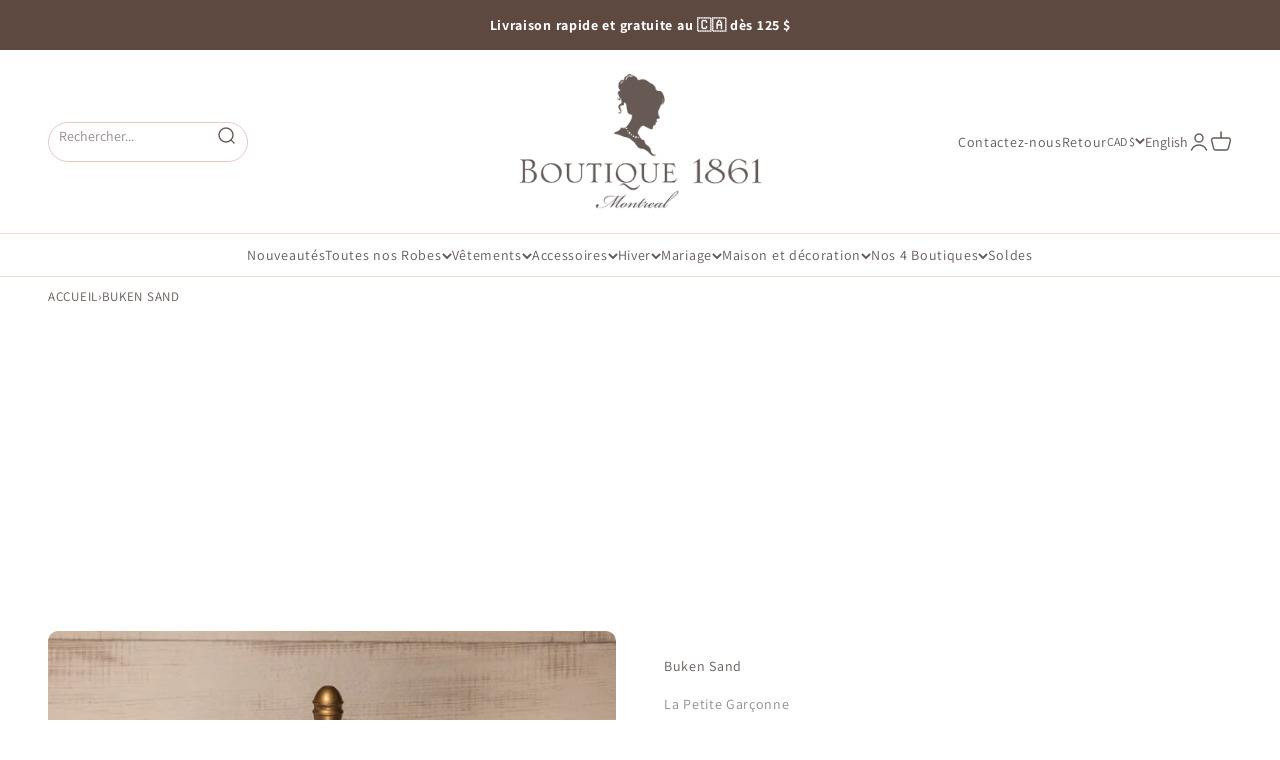

--- FILE ---
content_type: text/html; charset=utf-8
request_url: https://1861.ca/fr/recommendations/products?product_id=1299188613228&limit=5&section_id=template--14982542032963__main&intent=complementary
body_size: 7717
content:
<section id="shopify-section-template--14982542032963__main" class="shopify-section shopify-section--main-product"><style>
  #shopify-section-template--14982542032963__main {
    --section-background-hash: 0;
  }

  #shopify-section-template--14982542032963__main + * {
    --previous-section-background-hash: 0;
  }</style><style>
  #shopify-section-template--14982542032963__main {
    --product-grid: auto / minmax(0, 1fr);
    --product-gallery-media-list-grid: auto / auto-flow 100%;
    --product-gallery-media-list-gap: var(--grid-gutter);
  }

  @media screen and (max-width: 999px) {
    #shopify-section-template--14982542032963__main {
      --section-spacing-block-start: var(--container-gutter);
    }
  }

  @media screen and (min-width: 1000px) {
    #shopify-section-template--14982542032963__main {--product-grid: auto / minmax(0, 1.0fr) minmax(0, 1.0fr);
      --product-gallery-media-list-grid: auto / auto-flow 100%;
      --product-gallery-media-list-gap: calc(var(--grid-gutter) / 2);
    }}

  @media screen and (min-width: 1400px) {
    #shopify-section-template--14982542032963__main {
      --product-gallery-media-list-gap: var(--grid-gutter);
    }
  }
</style>

<div class="section section--tight  section-blends section-full">
  <div class="product">

<product-gallery form="product-form-1299188613228-template--14982542032963__main"allow-zoom="4" class="product-gallery product-gallery--mobile-dots product-gallery--desktop-carousel  "><div class="product-gallery__ar-wrapper">
    <div class="product-gallery__media-list-wrapper"><custom-cursor class="product-gallery__cursor" >
          <div class="circle-button circle-button--fill circle-button--lg"><svg role="presentation" focusable="false" width="7" height="10" class="icon icon-chevron-right" viewBox="0 0 7 10">
        <path d="m1 9 4-4-4-4" fill="none" stroke="currentColor" stroke-width="2"></path>
      </svg></div>
        </custom-cursor><media-carousel desktop-mode="carousel_thumbnails_bottom" adaptive-height initial-index="0" autoplay id="product-gallery-1299188613228-template--14982542032963__main" class="product-gallery__media-list bleed scroll-area md:unbleed">
<div class="product-gallery__media  snap-center" data-media-type="image" data-media-id="3184848273475" ><img src="//1861.ca/cdn/shop/products/Buken-sand-CP.jpg?v=1571437931&amp;width=1000" alt="Buken Sand Cream Oversized Button-Up Shirt | La Petite Garçonne 1" srcset="//1861.ca/cdn/shop/products/Buken-sand-CP.jpg?v=1571437931&amp;width=200 200w, //1861.ca/cdn/shop/products/Buken-sand-CP.jpg?v=1571437931&amp;width=300 300w, //1861.ca/cdn/shop/products/Buken-sand-CP.jpg?v=1571437931&amp;width=400 400w, //1861.ca/cdn/shop/products/Buken-sand-CP.jpg?v=1571437931&amp;width=500 500w, //1861.ca/cdn/shop/products/Buken-sand-CP.jpg?v=1571437931&amp;width=600 600w, //1861.ca/cdn/shop/products/Buken-sand-CP.jpg?v=1571437931&amp;width=700 700w, //1861.ca/cdn/shop/products/Buken-sand-CP.jpg?v=1571437931&amp;width=800 800w, //1861.ca/cdn/shop/products/Buken-sand-CP.jpg?v=1571437931&amp;width=1000 1000w" width="1000" height="1500" loading="eager" fetchpriority="high" sizes="(max-width: 740px) calc(100vw - 40px), (max-width: 999px) calc(100vw - 64px), min(760px, 42vw)" class="rounded"></div><div class="product-gallery__media  snap-center" data-media-type="image" data-media-id="3184848076867" ><img src="//1861.ca/cdn/shop/products/Buken-sand-CP-2.jpg?v=1571437931&amp;width=1000" alt="Buken Sand Cream Oversized Button-Up Shirt | La Petite Garçonne 2" srcset="//1861.ca/cdn/shop/products/Buken-sand-CP-2.jpg?v=1571437931&amp;width=200 200w, //1861.ca/cdn/shop/products/Buken-sand-CP-2.jpg?v=1571437931&amp;width=300 300w, //1861.ca/cdn/shop/products/Buken-sand-CP-2.jpg?v=1571437931&amp;width=400 400w, //1861.ca/cdn/shop/products/Buken-sand-CP-2.jpg?v=1571437931&amp;width=500 500w, //1861.ca/cdn/shop/products/Buken-sand-CP-2.jpg?v=1571437931&amp;width=600 600w, //1861.ca/cdn/shop/products/Buken-sand-CP-2.jpg?v=1571437931&amp;width=700 700w, //1861.ca/cdn/shop/products/Buken-sand-CP-2.jpg?v=1571437931&amp;width=800 800w, //1861.ca/cdn/shop/products/Buken-sand-CP-2.jpg?v=1571437931&amp;width=1000 1000w" width="1000" height="1500" loading="lazy" fetchpriority="auto" sizes="(max-width: 740px) calc(100vw - 40px), (max-width: 999px) calc(100vw - 64px), min(760px, 42vw)" class="rounded"></div><div class="product-gallery__media  snap-center" data-media-type="image" data-media-id="3184848109635" ><img src="//1861.ca/cdn/shop/products/Buken-sand-CP-3.jpg?v=1571437931&amp;width=1000" alt="Buken Sand Cream Oversized Button-Up Shirt | La Petite Garçonne 3" srcset="//1861.ca/cdn/shop/products/Buken-sand-CP-3.jpg?v=1571437931&amp;width=200 200w, //1861.ca/cdn/shop/products/Buken-sand-CP-3.jpg?v=1571437931&amp;width=300 300w, //1861.ca/cdn/shop/products/Buken-sand-CP-3.jpg?v=1571437931&amp;width=400 400w, //1861.ca/cdn/shop/products/Buken-sand-CP-3.jpg?v=1571437931&amp;width=500 500w, //1861.ca/cdn/shop/products/Buken-sand-CP-3.jpg?v=1571437931&amp;width=600 600w, //1861.ca/cdn/shop/products/Buken-sand-CP-3.jpg?v=1571437931&amp;width=700 700w, //1861.ca/cdn/shop/products/Buken-sand-CP-3.jpg?v=1571437931&amp;width=800 800w, //1861.ca/cdn/shop/products/Buken-sand-CP-3.jpg?v=1571437931&amp;width=1000 1000w" width="1000" height="1500" loading="lazy" fetchpriority="auto" sizes="(max-width: 740px) calc(100vw - 40px), (max-width: 999px) calc(100vw - 64px), min(760px, 42vw)" class="rounded"></div><div class="product-gallery__media  snap-center" data-media-type="image" data-media-id="3184848175171" ><img src="//1861.ca/cdn/shop/products/Buken-sand-CP-5.jpg?v=1571437931&amp;width=1000" alt="Buken Sand Cream Oversized Button-Up Shirt | La Petite Garçonne 4" srcset="//1861.ca/cdn/shop/products/Buken-sand-CP-5.jpg?v=1571437931&amp;width=200 200w, //1861.ca/cdn/shop/products/Buken-sand-CP-5.jpg?v=1571437931&amp;width=300 300w, //1861.ca/cdn/shop/products/Buken-sand-CP-5.jpg?v=1571437931&amp;width=400 400w, //1861.ca/cdn/shop/products/Buken-sand-CP-5.jpg?v=1571437931&amp;width=500 500w, //1861.ca/cdn/shop/products/Buken-sand-CP-5.jpg?v=1571437931&amp;width=600 600w, //1861.ca/cdn/shop/products/Buken-sand-CP-5.jpg?v=1571437931&amp;width=700 700w, //1861.ca/cdn/shop/products/Buken-sand-CP-5.jpg?v=1571437931&amp;width=800 800w, //1861.ca/cdn/shop/products/Buken-sand-CP-5.jpg?v=1571437931&amp;width=1000 1000w" width="1000" height="1500" loading="lazy" fetchpriority="auto" sizes="(max-width: 740px) calc(100vw - 40px), (max-width: 999px) calc(100vw - 64px), min(760px, 42vw)" class="rounded"></div><div class="product-gallery__media  snap-center" data-media-type="image" data-media-id="3184848142403" ><img src="//1861.ca/cdn/shop/products/Buken-sand-CP-4.jpg?v=1571437931&amp;width=1000" alt="Buken Sand Cream Oversized Button-Up Shirt | La Petite Garçonne 5" srcset="//1861.ca/cdn/shop/products/Buken-sand-CP-4.jpg?v=1571437931&amp;width=200 200w, //1861.ca/cdn/shop/products/Buken-sand-CP-4.jpg?v=1571437931&amp;width=300 300w, //1861.ca/cdn/shop/products/Buken-sand-CP-4.jpg?v=1571437931&amp;width=400 400w, //1861.ca/cdn/shop/products/Buken-sand-CP-4.jpg?v=1571437931&amp;width=500 500w, //1861.ca/cdn/shop/products/Buken-sand-CP-4.jpg?v=1571437931&amp;width=600 600w, //1861.ca/cdn/shop/products/Buken-sand-CP-4.jpg?v=1571437931&amp;width=700 700w, //1861.ca/cdn/shop/products/Buken-sand-CP-4.jpg?v=1571437931&amp;width=800 800w, //1861.ca/cdn/shop/products/Buken-sand-CP-4.jpg?v=1571437931&amp;width=1000 1000w" width="1000" height="1500" loading="lazy" fetchpriority="auto" sizes="(max-width: 740px) calc(100vw - 40px), (max-width: 999px) calc(100vw - 64px), min(760px, 42vw)" class="rounded"></div><div class="product-gallery__media  snap-center" data-media-type="image" data-media-id="3184848207939" ><img src="//1861.ca/cdn/shop/products/Buken-sand-CP-6.jpg?v=1571437931&amp;width=1000" alt="Buken Sand Cream Oversized Button-Up Shirt | La Petite Garçonne 6" srcset="//1861.ca/cdn/shop/products/Buken-sand-CP-6.jpg?v=1571437931&amp;width=200 200w, //1861.ca/cdn/shop/products/Buken-sand-CP-6.jpg?v=1571437931&amp;width=300 300w, //1861.ca/cdn/shop/products/Buken-sand-CP-6.jpg?v=1571437931&amp;width=400 400w, //1861.ca/cdn/shop/products/Buken-sand-CP-6.jpg?v=1571437931&amp;width=500 500w, //1861.ca/cdn/shop/products/Buken-sand-CP-6.jpg?v=1571437931&amp;width=600 600w, //1861.ca/cdn/shop/products/Buken-sand-CP-6.jpg?v=1571437931&amp;width=700 700w, //1861.ca/cdn/shop/products/Buken-sand-CP-6.jpg?v=1571437931&amp;width=800 800w, //1861.ca/cdn/shop/products/Buken-sand-CP-6.jpg?v=1571437931&amp;width=1000 1000w" width="1000" height="1500" loading="lazy" fetchpriority="auto" sizes="(max-width: 740px) calc(100vw - 40px), (max-width: 999px) calc(100vw - 64px), min(760px, 42vw)" class="rounded"></div><div class="product-gallery__media  snap-center" data-media-type="image" data-media-id="3184848240707" ><img src="//1861.ca/cdn/shop/products/Buken-sand-CP-7.jpg?v=1571437931&amp;width=1000" alt="Buken Sand Cream Oversized Button-Up Shirt | La Petite Garçonne 7" srcset="//1861.ca/cdn/shop/products/Buken-sand-CP-7.jpg?v=1571437931&amp;width=200 200w, //1861.ca/cdn/shop/products/Buken-sand-CP-7.jpg?v=1571437931&amp;width=300 300w, //1861.ca/cdn/shop/products/Buken-sand-CP-7.jpg?v=1571437931&amp;width=400 400w, //1861.ca/cdn/shop/products/Buken-sand-CP-7.jpg?v=1571437931&amp;width=500 500w, //1861.ca/cdn/shop/products/Buken-sand-CP-7.jpg?v=1571437931&amp;width=600 600w, //1861.ca/cdn/shop/products/Buken-sand-CP-7.jpg?v=1571437931&amp;width=700 700w, //1861.ca/cdn/shop/products/Buken-sand-CP-7.jpg?v=1571437931&amp;width=800 800w, //1861.ca/cdn/shop/products/Buken-sand-CP-7.jpg?v=1571437931&amp;width=1000 1000w" width="1000" height="1500" loading="lazy" fetchpriority="auto" sizes="(max-width: 740px) calc(100vw - 40px), (max-width: 999px) calc(100vw - 64px), min(760px, 42vw)" class="rounded"></div></media-carousel><div class="product-gallery__zoom ">
          <button type="button" is="product-zoom-button" class="circle-button circle-button--fill ring">
            <span class="sr-only">Zoomer sur l&#39;image</span><svg role="presentation" fill="none" stroke-width="2" focusable="false" width="15" height="15" class="icon icon-image-zoom" viewBox="0 0 15 15">
        <circle cx="7.067" cy="7.067" r="6.067" stroke="currentColor"></circle>
        <path d="M11.4 11.4 14 14" stroke="currentColor" stroke-linecap="round" stroke-linejoin="round"></path>
        <path d="M7 4v6M4 7h6" stroke="currentColor"></path>
      </svg></button>
        </div></div></div><page-dots class="page-dots  md:hidden" aria-controls="product-gallery-1299188613228-template--14982542032963__main">
      

      
<button type="button" class="tap-area"  aria-current="true">
          <span class="sr-only">Aller à l&#39;élément 1</span>
        </button><button type="button" class="tap-area"  aria-current="false">
          <span class="sr-only">Aller à l&#39;élément 2</span>
        </button><button type="button" class="tap-area"  aria-current="false">
          <span class="sr-only">Aller à l&#39;élément 3</span>
        </button><button type="button" class="tap-area"  aria-current="false">
          <span class="sr-only">Aller à l&#39;élément 4</span>
        </button><button type="button" class="tap-area"  aria-current="false">
          <span class="sr-only">Aller à l&#39;élément 5</span>
        </button><button type="button" class="tap-area"  aria-current="false">
          <span class="sr-only">Aller à l&#39;élément 6</span>
        </button><button type="button" class="tap-area"  aria-current="false">
          <span class="sr-only">Aller à l&#39;élément 7</span>
        </button></page-dots><scroll-shadow class="product-gallery__thumbnail-list-wrapper">
        <page-dots align-selected class="product-gallery__thumbnail-list scroll-area bleed md:unbleed" aria-controls="product-gallery-1299188613228-template--14982542032963__main">
          

          
<button type="button" class="product-gallery__thumbnail"  aria-current="true" aria-label="Aller à l&amp;#39;élément 1"><img src="//1861.ca/cdn/shop/products/Buken-sand-CP.jpg?v=1571437931&amp;width=1000" alt="Buken Sand Cream Oversized Button-Up Shirt | La Petite Garçonne 1" srcset="//1861.ca/cdn/shop/products/Buken-sand-CP.jpg?v=1571437931&amp;width=56 56w, //1861.ca/cdn/shop/products/Buken-sand-CP.jpg?v=1571437931&amp;width=64 64w, //1861.ca/cdn/shop/products/Buken-sand-CP.jpg?v=1571437931&amp;width=112 112w, //1861.ca/cdn/shop/products/Buken-sand-CP.jpg?v=1571437931&amp;width=128 128w, //1861.ca/cdn/shop/products/Buken-sand-CP.jpg?v=1571437931&amp;width=168 168w, //1861.ca/cdn/shop/products/Buken-sand-CP.jpg?v=1571437931&amp;width=192 192w" width="1000" height="1500" loading="lazy" sizes="(max-width: 699px) 56px, 64px" class="object-contain rounded-sm">
            </button><button type="button" class="product-gallery__thumbnail"  aria-current="false" aria-label="Aller à l&amp;#39;élément 2"><img src="//1861.ca/cdn/shop/products/Buken-sand-CP-2.jpg?v=1571437931&amp;width=1000" alt="Buken Sand Cream Oversized Button-Up Shirt | La Petite Garçonne 2" srcset="//1861.ca/cdn/shop/products/Buken-sand-CP-2.jpg?v=1571437931&amp;width=56 56w, //1861.ca/cdn/shop/products/Buken-sand-CP-2.jpg?v=1571437931&amp;width=64 64w, //1861.ca/cdn/shop/products/Buken-sand-CP-2.jpg?v=1571437931&amp;width=112 112w, //1861.ca/cdn/shop/products/Buken-sand-CP-2.jpg?v=1571437931&amp;width=128 128w, //1861.ca/cdn/shop/products/Buken-sand-CP-2.jpg?v=1571437931&amp;width=168 168w, //1861.ca/cdn/shop/products/Buken-sand-CP-2.jpg?v=1571437931&amp;width=192 192w" width="1000" height="1500" loading="lazy" sizes="(max-width: 699px) 56px, 64px" class="object-contain rounded-sm">
            </button><button type="button" class="product-gallery__thumbnail"  aria-current="false" aria-label="Aller à l&amp;#39;élément 3"><img src="//1861.ca/cdn/shop/products/Buken-sand-CP-3.jpg?v=1571437931&amp;width=1000" alt="Buken Sand Cream Oversized Button-Up Shirt | La Petite Garçonne 3" srcset="//1861.ca/cdn/shop/products/Buken-sand-CP-3.jpg?v=1571437931&amp;width=56 56w, //1861.ca/cdn/shop/products/Buken-sand-CP-3.jpg?v=1571437931&amp;width=64 64w, //1861.ca/cdn/shop/products/Buken-sand-CP-3.jpg?v=1571437931&amp;width=112 112w, //1861.ca/cdn/shop/products/Buken-sand-CP-3.jpg?v=1571437931&amp;width=128 128w, //1861.ca/cdn/shop/products/Buken-sand-CP-3.jpg?v=1571437931&amp;width=168 168w, //1861.ca/cdn/shop/products/Buken-sand-CP-3.jpg?v=1571437931&amp;width=192 192w" width="1000" height="1500" loading="lazy" sizes="(max-width: 699px) 56px, 64px" class="object-contain rounded-sm">
            </button><button type="button" class="product-gallery__thumbnail"  aria-current="false" aria-label="Aller à l&amp;#39;élément 4"><img src="//1861.ca/cdn/shop/products/Buken-sand-CP-5.jpg?v=1571437931&amp;width=1000" alt="Buken Sand Cream Oversized Button-Up Shirt | La Petite Garçonne 4" srcset="//1861.ca/cdn/shop/products/Buken-sand-CP-5.jpg?v=1571437931&amp;width=56 56w, //1861.ca/cdn/shop/products/Buken-sand-CP-5.jpg?v=1571437931&amp;width=64 64w, //1861.ca/cdn/shop/products/Buken-sand-CP-5.jpg?v=1571437931&amp;width=112 112w, //1861.ca/cdn/shop/products/Buken-sand-CP-5.jpg?v=1571437931&amp;width=128 128w, //1861.ca/cdn/shop/products/Buken-sand-CP-5.jpg?v=1571437931&amp;width=168 168w, //1861.ca/cdn/shop/products/Buken-sand-CP-5.jpg?v=1571437931&amp;width=192 192w" width="1000" height="1500" loading="lazy" sizes="(max-width: 699px) 56px, 64px" class="object-contain rounded-sm">
            </button><button type="button" class="product-gallery__thumbnail"  aria-current="false" aria-label="Aller à l&amp;#39;élément 5"><img src="//1861.ca/cdn/shop/products/Buken-sand-CP-4.jpg?v=1571437931&amp;width=1000" alt="Buken Sand Cream Oversized Button-Up Shirt | La Petite Garçonne 5" srcset="//1861.ca/cdn/shop/products/Buken-sand-CP-4.jpg?v=1571437931&amp;width=56 56w, //1861.ca/cdn/shop/products/Buken-sand-CP-4.jpg?v=1571437931&amp;width=64 64w, //1861.ca/cdn/shop/products/Buken-sand-CP-4.jpg?v=1571437931&amp;width=112 112w, //1861.ca/cdn/shop/products/Buken-sand-CP-4.jpg?v=1571437931&amp;width=128 128w, //1861.ca/cdn/shop/products/Buken-sand-CP-4.jpg?v=1571437931&amp;width=168 168w, //1861.ca/cdn/shop/products/Buken-sand-CP-4.jpg?v=1571437931&amp;width=192 192w" width="1000" height="1500" loading="lazy" sizes="(max-width: 699px) 56px, 64px" class="object-contain rounded-sm">
            </button><button type="button" class="product-gallery__thumbnail"  aria-current="false" aria-label="Aller à l&amp;#39;élément 6"><img src="//1861.ca/cdn/shop/products/Buken-sand-CP-6.jpg?v=1571437931&amp;width=1000" alt="Buken Sand Cream Oversized Button-Up Shirt | La Petite Garçonne 6" srcset="//1861.ca/cdn/shop/products/Buken-sand-CP-6.jpg?v=1571437931&amp;width=56 56w, //1861.ca/cdn/shop/products/Buken-sand-CP-6.jpg?v=1571437931&amp;width=64 64w, //1861.ca/cdn/shop/products/Buken-sand-CP-6.jpg?v=1571437931&amp;width=112 112w, //1861.ca/cdn/shop/products/Buken-sand-CP-6.jpg?v=1571437931&amp;width=128 128w, //1861.ca/cdn/shop/products/Buken-sand-CP-6.jpg?v=1571437931&amp;width=168 168w, //1861.ca/cdn/shop/products/Buken-sand-CP-6.jpg?v=1571437931&amp;width=192 192w" width="1000" height="1500" loading="lazy" sizes="(max-width: 699px) 56px, 64px" class="object-contain rounded-sm">
            </button><button type="button" class="product-gallery__thumbnail"  aria-current="false" aria-label="Aller à l&amp;#39;élément 7"><img src="//1861.ca/cdn/shop/products/Buken-sand-CP-7.jpg?v=1571437931&amp;width=1000" alt="Buken Sand Cream Oversized Button-Up Shirt | La Petite Garçonne 7" srcset="//1861.ca/cdn/shop/products/Buken-sand-CP-7.jpg?v=1571437931&amp;width=56 56w, //1861.ca/cdn/shop/products/Buken-sand-CP-7.jpg?v=1571437931&amp;width=64 64w, //1861.ca/cdn/shop/products/Buken-sand-CP-7.jpg?v=1571437931&amp;width=112 112w, //1861.ca/cdn/shop/products/Buken-sand-CP-7.jpg?v=1571437931&amp;width=128 128w, //1861.ca/cdn/shop/products/Buken-sand-CP-7.jpg?v=1571437931&amp;width=168 168w, //1861.ca/cdn/shop/products/Buken-sand-CP-7.jpg?v=1571437931&amp;width=192 192w" width="1000" height="1500" loading="lazy" sizes="(max-width: 699px) 56px, 64px" class="object-contain rounded-sm">
            </button></page-dots>
      </scroll-shadow></product-gallery>
<safe-sticky class="product-info"><div class="product-info__liquid" >
            

          </div><div class="product-info__liquid" >
            

          </div><h2 class="product-info__title h2" >
            <a href="/fr/products/buken-sand">Buken Sand</a>
          </h2><div class="product-info__vendor" ><a href="/fr/collections/la-petite-garconne" class=" link-faded">La Petite Garçonne</a></div><div id="shopify-block-AUTRJemt5aERLWmExZ__judge_me_reviews_preview_badge_hxaTPD" class="shopify-block shopify-app-block">
<div class='jdgm-widget jdgm-preview-badge'
    data-id='1299188613228'
    data-template='manual-installation'>
  <div style='display:none' class='jdgm-prev-badge' data-average-rating='0.00' data-number-of-reviews='0' data-number-of-questions='0'> <span class='jdgm-prev-badge__stars' data-score='0.00' tabindex='0' aria-label='0.00 stars' role='button'> <span class='jdgm-star jdgm--off'></span><span class='jdgm-star jdgm--off'></span><span class='jdgm-star jdgm--off'></span><span class='jdgm-star jdgm--off'></span><span class='jdgm-star jdgm--off'></span> </span> <span class='jdgm-prev-badge__text'> No reviews </span> </div>
</div>




</div><div class="product-info__price">
          <div class="rating-with-text"><price-list role="region" aria-live="polite" class="price-list price-list--lg " ><sale-price form="product-form-1299188613228-template--14982542032963__main" class="text-lg text-on-sale">
      <span class="sr-only">Prix de vente</span><span class=money>$36.00 CAD</span></sale-price>

    <compare-at-price form="product-form-1299188613228-template--14982542032963__main"  class="text-subdued line-through">
      <span class="sr-only">Prix normal</span><span class=money>$72.00 CAD</span></compare-at-price><unit-price form="product-form-1299188613228-template--14982542032963__main" hidden class="text-subdued">(/)
      </unit-price></price-list><div class="product-info__badge-list" >
              <sold-out-badge  form="product-form-1299188613228-template--14982542032963__main" class="badge badge--sold-out">En rupture</sold-out-badge>
            
<on-sale-badge hidden discount-mode="saving" form="product-form-1299188613228-template--14982542032963__main" class="badge badge--on-sale">Economisez <span class=money>$36.00 CAD</span></on-sale-badge></div></div>


        </div><div id="shopify-block-ATWRIUmNnUGpqa1FMc__sezzle_widget_widget_block_4CfaH9" class="shopify-block shopify-app-block"><div id="sezzle-widget-v2-price" hidden><span class=money>$36.00 CAD</span>
</div>
<div id="sezzle-widget-v2-render-reference"></div>
<style>
  .sezzle-shopify-info-button .sezzle-button-text {
    
        font-size: 13.5px !important;
    

    
    
}
</style>
<script>
    

    
        const appWidgetRendererScript = document.createElement("script");
        appWidgetRendererScript.type = "text/javascript";
        appWidgetRendererScript.src = "https://cdn.shopify.com/extensions/7ae294c7-c3c7-4110-9576-39dc4a77915d/sezzle-widget-148/assets/widget-renderer.min.js";
        appWidgetRendererScript.onload = function() {
          new WidgetRenderer({
              merchantUUID: "f9bd6962-7010-4f67-9358-e86b716f41fc",
              blockType: "app"
          }).init();
        };
        document.head.appendChild(appWidgetRendererScript);
    
  </script>

</div><div class="product-info__variant-picker" >


<a href="/fr/products/buken-sand" class="variant-picker__see-details">
  
    Voir tous les détails et le guide des tailles
  
</a><variant-picker class="variant-picker" handle="buken-sand" form="product-form-1299188613228-template--14982542032963__main" update-url >
    
<fieldset class="variant-picker__option no-js:hidden">
        <div class="variant-picker__option-info">
          <div class="h-stack gap-2">
            
              <!-- <legend class="text-subdued">Taille: Petit/Moyen</legend> -->
              <legend class="text-subdued">Taille:</legend>
              <variant-option-value form="product-form-1299188613228-template--14982542032963__main" for="option1" data-option-name="1">Petit/Moyen</variant-option-value>
            

<variant-inventory form="product-form-1299188613228-template--14982542032963__main" class="zapiet-inventory-container"></variant-inventory>
</div></div><div >
            <div data-option-selector class="variant-picker__option-values wrap gap-2">
<input class="sr-only" type="radio" name="option1" form="product-form-1299188613228-template--14982542032963__main" id="swatch-template--14982542032963__main-product-form-1299188613228-template--14982542032963__main--option1-petit-moyen" value="Petit/Moyen"  checked="checked"><label class="block-swatch" for="swatch-template--14982542032963__main-product-form-1299188613228-template--14982542032963__main--option1-petit-moyen" data-option-value><span>Petit/Moyen</span>
      </label>

<input class="sr-only" type="radio" name="option1" form="product-form-1299188613228-template--14982542032963__main" id="swatch-template--14982542032963__main-product-form-1299188613228-template--14982542032963__main--option1-moyen-grand" value="Moyen/Grand"  ><label class="block-swatch" for="swatch-template--14982542032963__main-product-form-1299188613228-template--14982542032963__main--option1-moyen-grand" data-option-value><span>Moyen/Grand</span>
      </label>
</div>
          </div>
      </fieldset><noscript><div class="form-control" >
  <select id="select-template--14982542032963__main-product-form-1299188613228-template--14982542032963__main-id" class="select select--native is-floating" name="id" form="product-form-1299188613228-template--14982542032963__main"
  
  
><option selected="selected" disabled="disabled" value="12127213027436">Petit/Moyen - <span class=money>$36.00 CAD</span></option><option  disabled="disabled" value="12127213060204">Moyen/Grand - <span class=money>$36.00 CAD</span></option></select><svg role="presentation" focusable="false" width="10" height="7" class="select-chevron icon icon-chevron-bottom" viewBox="0 0 10 7">
        <path d="m1 1 4 4 4-4" fill="none" stroke="currentColor" stroke-width="2"></path>
      </svg><label for="select-template--14982542032963__main-product-form-1299188613228-template--14982542032963__main-id" class="floating-label">Variant</label></div></noscript>
  </variant-picker><div class="kiwi-container" style="min-height: 36px;"></div>

</div><div class="product-info__inventory ">
          <!--
<variant-inventory form="product-form-1299188613228-template--14982542032963__main" class="zapiet-inventory-container"></variant-inventory>
-->
          
          <div class="zapiet-inventory" data-product-id=1299188613228 data-load-on-click ></div>
          
        </div><div class="product-info__buy-buttons" ><form method="post" action="/fr/cart/add" id="product-form-1299188613228-template--14982542032963__main" accept-charset="UTF-8" class="shopify-product-form" enctype="multipart/form-data" is="product-form"><input type="hidden" name="form_type" value="product" /><input type="hidden" name="utf8" value="✓" /><input type="hidden" disabled name="id" value="12127213027436"><div class="v-stack gap-4"><buy-buttons class="buy-buttons " template="" form="product-form-1299188613228-template--14982542032963__main">
      

<button type="submit" class="button button--xl"
  style="--button-background: 101 89 85 / var(--button-background-opacity, 1);--button-outline-color: 101 89 85;--button-text-color: 247 224 216;"
  
  disabled
  
  
  
  
  is="custom-button"
 >En rupture</button>
</buy-buttons>
  </div><input type="hidden" name="product-id" value="1299188613228" /><input type="hidden" name="section-id" value="template--14982542032963__main" /></form>


</div><div id="shopify-block-AU1JNSUxSazl1d3Q3R__judge_me_reviews_review_snippet_widget_nGan4h" class="shopify-block shopify-app-block"><div
  id='jdgm-review-snippet-wrapper'
  class='jdgm-review-snippet-widget-wrapper'
  data-product-title='Buken Sand'
  data-id="1299188613228"
>
  <div
    class='jdgm-widget jdgm-review-snippet-widget'
  >
    
    
    
    <i
      class="jdgm-rev-snippet-widget__prev-btn"
      aria-label="Previous reviews"
      style='display: none;'
    >
      <svg xmlns="http://www.w3.org/2000/svg" height="12" viewBox="0 0 8 12" width="8" fill="#000"><path d="M3.09961 6.00005L6.99961 9.90005C7.18294 10.0834 7.27461 10.3167 7.27461 10.6C7.27461 10.8834 7.18294 11.1167 6.99961 11.3C6.81628 11.4834 6.58294 11.575 6.29961 11.575C6.01628 11.575 5.78294 11.4834 5.59961 11.3L0.999609 6.70005C0.899609 6.60005 0.828776 6.49172 0.787109 6.37505C0.745443 6.25838 0.724609 6.13338 0.724609 6.00005C0.724609 5.86672 0.745443 5.74172 0.787109 5.62505C0.828776 5.50838 0.899609 5.40005 0.999609 5.30005L5.59961 0.700049C5.78294 0.516715 6.01628 0.425049 6.29961 0.425049C6.58294 0.425049 6.81628 0.516715 6.99961 0.700049C7.18294 0.883382 7.27461 1.11672 7.27461 1.40005C7.27461 1.68338 7.18294 1.91672 6.99961 2.10005L3.09961 6.00005Z"/></svg>
    </i>

    <i 
      class="jdgm-rev-snippet-widget__next-btn"
      aria-label="Next reviews"
      style='display: none;'
    >
      <svg xmlns="http://www.w3.org/2000/svg" height="12" viewBox="0 0 8 12" width="8" fill="#000"><path d="M4.89961 6.00005L0.999609 2.10005C0.816276 1.91672 0.724609 1.68338 0.724609 1.40005C0.724609 1.11672 0.816276 0.883382 0.999609 0.700049C1.18294 0.516715 1.41628 0.425049 1.69961 0.425049C1.98294 0.425049 2.21628 0.516715 2.39961 0.700049L6.99961 5.30005C7.09961 5.40005 7.17044 5.50838 7.21211 5.62505C7.25378 5.74172 7.27461 5.86672 7.27461 6.00005C7.27461 6.13338 7.25378 6.25838 7.21211 6.37505C7.17044 6.49172 7.09961 6.60005 6.99961 6.70005L2.39961 11.3C2.21628 11.4834 1.98294 11.575 1.69961 11.575C1.41628 11.575 1.18294 11.4834 0.999609 11.3C0.816276 11.1167 0.724609 10.8834 0.724609 10.6C0.724609 10.3167 0.816276 10.0834 0.999609 9.90005L4.89961 6.00005Z"/></svg>
    </i>

    <div style="overflow: hidden;">
      <div class='jdgm-rev-snippet-widget__cards-container'></div>
    </div>
  </div>
</div>


</div><div id="shopify-block-Ab1hhak9sVkVkTHRhO__kiwi_size_chart_recommender_kiwi_sizing_E3aVCz" class="shopify-block shopify-app-block"><!-- BEGIN app snippet: kiwiSizing --><script>
window.KiwiSizing = window.KiwiSizing === undefined ? {} : window.KiwiSizing;
KiwiSizing.shop = "boutique1861.myshopify.com";


</script>

<script type="text/javascript"
  async=""
  src="https://app.kiwisizing.com/web/js/dist/kiwiSizing/plugin/SizingPlugin.prod.js?v=330&shop=boutique1861.myshopify.com"
>
</script>
<!-- END app snippet -->
</div><product-recommendations class="block" product="1299188613228" limit="5" intent="complementary" ></product-recommendations><div class="product-info__liquid" >
            


          </div><details  class="product-info__accordion accordion  group" aria-expanded="false" is="accordion-disclosure"  >
  <summary><div class="accordion__toggle bold"><span >Description et détail</span><span class="circle-chevron group-hover:colors group-expanded:colors group-expanded:rotate"><svg role="presentation" focusable="false" width="8" height="6" class="icon icon-chevron-bottom-small" viewBox="0 0 8 6">
        <path d="m1 1.5 3 3 3-3" fill="none" stroke="currentColor" stroke-width="1.5"></path>
      </svg></span>
    </div>
  </summary>

  <div class="accordion__content"><div class="prose"><i>Ce chemisier surdimensionné est une pièce clé des tendances incontournables! Le coton à texture gaufrée et la coupe ample s'assurent de votre confort, tandis que les boutons à l'avant rendent vos tenues superposées facile à porter. Vous apprécierez aussi la coupe asymétrique, les fentes latérales et la poche au devant. <br>-----<br>This oversized button-up shirt is the must-have trendy and casual staple this season! The waffle weave cotton and oversized fit ensure your total comfort, while the buttons down the front make it easy to wear and layer. You'll love the high-low cut, side slits, and breast pocket. Wear it done up over a pair of leggings or open with a t-shirt and pair of jean shorts!</i>
<ul class="tabs">
<li><a href="#tab1">Tailles / Sizing </a></li>
<li><a href="#tab2">+ Details</a></li>
</ul>
<ul class="tabs-content">
<li id="tab1" class="active">
<strong>Petit | Small </strong> <br> Poitrine | Bust :<strong> 178 cm / 70" </strong><br> Longueur approx. | Approx. length :<strong> 76 - 84 cm / 30" - 33" </strong> <br> Longueur de la manche | Sleeve length :<strong> 58 cm / 23" </strong><br> <br> <strong>Moyen | Medium</strong> <br> Poitrine | Bust :<strong> 188 cm / 74" </strong><br> Longueur approx. | Approx. length :<strong> 76 - 84 cm / 30" - 33" </strong> <br> Longueur de la manche | Sleeve length :<strong> 58 cm / 23" </strong><br> <br>Coupe surdimensionnée | Mesures prises à plat <br> <strong><a title="Charte des tailles" href="http://1861.ca/pages/grille-des-grandeurs" target="_blank" rel="noopener noreferrer">Cliquez ici pour déterminer votre taille</a></strong><br> <br>Oversized fit | Measured flat <br><strong><a title="Size chart and info" href="http://1861.ca/pages/determining-your-size" target="_blank" rel="noopener noreferrer">Click here to determine your size</a><br></strong>
</li>
<li id="tab2">
<strong>Texture :</strong> Gaufré et léger | Lightweight waffle cotton <br> <strong>Transparence | Transparency :</strong> Translucide | Translucent<br> <strong>Couleur | Colour :</strong> Crème | Cream<br> <br> <strong>Composition :</strong> 100% coton.<br><strong>Entretien :</strong> Laver à la main à l'eau froide.<br>Ne pas javelliser.<br>Sécher à plat. <br> <br><strong>Materials :</strong> 100% cotton.<br><strong>Care :</strong> Hand wash cold. <br>Do not bleach.<br>Lay flat to dry. <br><strong><br> </strong>
</li>
</ul></div></div>
</details><details  class="product-info__accordion accordion  group" aria-expanded="false" is="accordion-disclosure"  >
  <summary><div class="accordion__toggle bold"><span >Politique de retour</span><span class="circle-chevron group-hover:colors group-expanded:colors group-expanded:rotate"><svg role="presentation" focusable="false" width="8" height="6" class="icon icon-chevron-bottom-small" viewBox="0 0 8 6">
        <path d="m1 1.5 3 3 3-3" fill="none" stroke="currentColor" stroke-width="1.5"></path>
      </svg></span>
    </div>
  </summary>

  <div class="accordion__content"><div class="prose"><p><strong>Politique de retour en ligne</strong></p><p><strong>Les articles à prix régulier</strong> sont éligibles à un retour, une note de crédit avec bonus de 5$ (par commande) ou un échange s'ils sont retournés dans un délai de 15 jours suivant la date de réception.</p><p><strong>Les articles à prix soldé ne peuvent pas être retournés, mais sont éligibles à une note de crédit </strong>( sans bonus ) ou un échange s'ils sont retournés dans un délai de 15 jours suivant la date de réception.</p><p><strong>Les articles identifiés comme vente finale ne peuvent être retournés.</strong> </p><p>Consultez notre page <a href="https://1861.ca/fr/pages/return-policy" title="Politique de retour">Politique de retour</a> pour toutes les informations concernant les retours.</p></div></div>
</details><details  class="product-info__accordion accordion  group" aria-expanded="false" is="accordion-disclosure"  >
  <summary><div class="accordion__toggle bold"><span >Service client</span><span class="circle-chevron group-hover:colors group-expanded:colors group-expanded:rotate"><svg role="presentation" focusable="false" width="8" height="6" class="icon icon-chevron-bottom-small" viewBox="0 0 8 6">
        <path d="m1 1.5 3 3 3-3" fill="none" stroke="currentColor" stroke-width="1.5"></path>
      </svg></span>
    </div>
  </summary>

  <div class="accordion__content"><div class="prose"><p>Notre équipe de service à la clientèle est toujours disponible pour vous aider avec toutes vos questions ou préoccupations.<br/><br/>Visitez notre page <a href="https://1861.ca/fr/pages/contact-impact-1" title="nous contactez">Contactez-nous</a> pour plus d'informations</p></div></div>
</details><div class="product-form__share justify-self-center" >
          <div class="product-info__share-buttons">
            <div class="share-buttons">
              <span class="text-subdued">Partager</span>

              <ul class="h-stack" role="list">
                <li><a href="https://www.facebook.com/sharer.php?u=https://1861.ca/fr/products/buken-sand
" class="share-buttons__item" aria-label="Partager sur Facebook"><svg role="presentation" focusable="false" width="20" height="20" class="icon icon-facebook" viewBox="0 0 24 24">
        <path fill-rule="evenodd" clip-rule="evenodd" d="M10.183 21.85v-8.868H7.2V9.526h2.983V6.982a4.17 4.17 0 0 1 4.44-4.572 22.33 22.33 0 0 1 2.667.144v3.084h-1.83a1.44 1.44 0 0 0-1.713 1.68v2.208h3.423l-.447 3.456h-2.97v8.868h-3.57Z" fill="currentColor"/>
      </svg></a></li>
                <li><a href="https://twitter.com/intent/tweet?text=Buken%20Sand&url=https://1861.ca/fr/products/buken-sand
" class="share-buttons__item" aria-label="Partager sur Twitter"><svg role="presentation" focusable="false" width="20" height="20" class="icon icon-twitter" viewBox="0 0 24 24">
        <path d="M16.94 4h2.715l-5.93 6.777L20.7 20h-5.462l-4.278-5.593L6.065 20H3.35l6.342-7.25L3 4h5.6l3.868 5.113L16.94 4Zm-.952 14.375h1.504L7.784 5.54H6.17l9.818 12.836Z" fill="currentColor"/>
      </svg></a></li>
                <li><a href="https://pinterest.com/pin/create/button/?url=https://1861.ca/fr/products/buken-sand&media=https://1861.ca/cdn/shop/files/logo_7fe011b5-837a-46ec-979e-f08debb92576.png?v=1614340472&width=800&description=Ce%20chemisier%20surdimensionn%C3%A9%20est%20une%20pi%C3%A8ce%20cl%C3%A9%20des%20tendances%20incontournables!%20Le%20coton%20%C3%A0%20texture%20gaufr%C3%A9e%20et%20la%20coupe%20ample%20s'assurent%20de%20votre%20confort,%20tandis%20que%20les%20boutons%20%C3%A0%20l'avant%20rendent%20vos%20t...
" class="share-buttons__item" aria-label="Partager sur Pinterest"><svg role="presentation" focusable="false" width="20" height="20" class="icon icon-pinterest" viewBox="0 0 24 24">
        <path fill-rule="evenodd" clip-rule="evenodd" d="M11.765 2.401c3.59-.054 5.837 1.4 6.895 3.95.349.842.722 2.39.442 3.675-.112.512-.144 1.048-.295 1.53-.308.983-.708 1.853-1.238 2.603-.72 1.02-1.81 1.706-3.182 2.052-1.212.305-2.328-.152-2.976-.643-.206-.156-.483-.36-.56-.643h-.029c-.046.515-.244 1.062-.383 1.531-.193.65-.23 1.321-.472 1.929a12.345 12.345 0 0 1-.942 1.868c-.184.302-.692 1.335-1.061 1.347-.04-.078-.057-.108-.06-.245-.118-.19-.035-.508-.087-.766-.082-.4-.145-1.123-.06-1.53v-.643c.096-.442.092-.894.207-1.317.25-.92.39-1.895.648-2.848.249-.915.477-1.916.678-2.847.045-.21-.21-.815-.265-1.041-.174-.713-.042-1.7.176-2.236.275-.674 1.08-1.703 2.122-1.439.838.212 1.371 1.118 1.09 2.266-.295 1.205-.677 2.284-.943 3.49-.068.311.05.641.118.827.248.672 1 1.324 2.004 1.072 1.52-.383 2.193-1.76 2.652-3.246.124-.402.109-.781.206-1.225.204-.935.118-2.331-.177-3.061-.472-1.17-1.353-1.92-2.563-2.328L12.707 4.3c-.56-.128-1.626.064-2.004.183-1.69.535-2.737 1.427-3.388 3.032-.222.546-.344 1.1-.383 1.868l-.03.276c.13.686.144 1.14.413 1.653.132.252.447.451.5.765.032.185-.104.464-.147.613-.065.224-.041.48-.147.673-.192.349-.714.087-.943-.061-1.192-.77-2.175-2.995-1.62-5.144.085-.332.09-.62.206-.919.723-1.844 1.802-2.978 3.359-3.95.583-.364 1.37-.544 2.092-.734l1.149-.154Z" fill="currentColor"/>
      </svg></a></li>
                <li><a href="mailto:?&subject=Buken Sand&body=https://1861.ca/fr/products/buken-sand
" class="share-buttons__item" aria-label="Partager par email"><svg role="presentation" fill="none" focusable="false" stroke-width="1.5" width="18" height="14" class="icon icon-email" viewBox="0 0 18 14">
        <path clip-rule="evenodd" d="M1 2.5A1.5 1.5 0 0 1 2.5 1h13A1.5 1.5 0 0 1 17 2.5v9a1.5 1.5 0 0 1-1.5 1.5h-13A1.5 1.5 0 0 1 1 11.5v-9Z" stroke="currentColor" stroke-linecap="round" stroke-linejoin="round"></path>
        <path d="m16 2-5.61 4.506c-.82.659-1.96.659-2.78 0L2 2" stroke="currentColor" stroke-linecap="round" stroke-linejoin="round"></path>
      </svg></a></li>
              </ul>
            </div>
          </div>

          <button is="share-button" class="product-info__native-share"><svg role="presentation" fill="none" focusable="false" stroke-width="1.5" width="16" height="18" class="icon icon-share" viewBox="0 0 16 18">
        <path d="M5.50006 7L10.0166 4.29005M5.50006 10L10.0166 12.7099M10.0166 4.29005C10.1604 5.53412 11.2174 6.5 12.5 6.5C13.8807 6.5 15 5.38071 15 4C15 2.61929 13.8807 1.5 12.5 1.5C11.1193 1.5 10 2.61929 10 4C10 4.09811 10.0057 4.19489 10.0166 4.29005ZM10.0166 12.7099C10.0057 12.8051 10 12.9019 10 13C10 14.3807 11.1193 15.5 12.5 15.5C13.8807 15.5 15 14.3807 15 13C15 11.6193 13.8807 10.5 12.5 10.5C11.2174 10.5 10.1604 11.4659 10.0166 12.7099ZM6 8.5C6 9.88071 4.88071 11 3.5 11C2.11929 11 1 9.88071 1 8.5C1 7.11929 2.11929 6 3.5 6C4.88071 6 6 7.11929 6 8.5Z" stroke="currentColor" stroke-linejoin="round"></path>
      </svg>Partager</button>
        </div></safe-sticky>

<script type="text/javascript">
  if (!window.productVariants) {
  	window.productVariants = [];
  }
  
  var variants = [];
  
  
    variants.push({
      id: 12127213027436,
      name: 'Petit/Moyen'
    });
  
    variants.push({
      id: 12127213060204,
      name: 'Moyen/Grand'
    });
  
  
  window.productVariants.push({
    product_id: 1299188613228,
    variants: variants
  });
</script>

</div>
</div><template id="quick-buy-content"><div class="quick-buy-drawer__variant text-start h-stack gap-6 relative w-full" slot="header"><variant-media widths="80,160" form="quick-buy-form-1299188613228-template--14982542032963__main"><img src="//1861.ca/cdn/shop/products/Buken-sand-CP.jpg?v=1571437931&amp;width=1000" alt="Buken Sand Cream Oversized Button-Up Shirt | La Petite Garçonne 1" srcset="//1861.ca/cdn/shop/products/Buken-sand-CP.jpg?v=1571437931&amp;width=80 80w, //1861.ca/cdn/shop/products/Buken-sand-CP.jpg?v=1571437931&amp;width=160 160w" width="1000" height="1500" loading="lazy" sizes="80px" class="quick-buy-drawer__media rounded-xs"></variant-media><div class="v-stack gap-0.5"><a href="/fr/products/buken-sand" class="bold justify-self-start">Buken Sand</a><price-list role="region" aria-live="polite" class="price-list  " ><sale-price form="quick-buy-form-1299188613228-template--14982542032963__main" class="text-on-sale">
      <span class="sr-only">Prix de vente</span><span class=money>$36.00 CAD</span></sale-price>

    <compare-at-price form="quick-buy-form-1299188613228-template--14982542032963__main"  class="text-subdued line-through">
      <span class="sr-only">Prix normal</span><span class=money>$72.00 CAD</span></compare-at-price><unit-price form="quick-buy-form-1299188613228-template--14982542032963__main" hidden class="text-subdued text-sm">(/)
      </unit-price></price-list></div></div>

  <div class="quick-buy-drawer__info"><div id="shopify-block-AUTRJemt5aERLWmExZ__judge_me_reviews_preview_badge_hxaTPD-1" class="shopify-block shopify-app-block">
<div class='jdgm-widget jdgm-preview-badge'
    data-id='1299188613228'
    data-template='manual-installation'>
  <div style='display:none' class='jdgm-prev-badge' data-average-rating='0.00' data-number-of-reviews='0' data-number-of-questions='0'> <span class='jdgm-prev-badge__stars' data-score='0.00' tabindex='0' aria-label='0.00 stars' role='button'> <span class='jdgm-star jdgm--off'></span><span class='jdgm-star jdgm--off'></span><span class='jdgm-star jdgm--off'></span><span class='jdgm-star jdgm--off'></span><span class='jdgm-star jdgm--off'></span> </span> <span class='jdgm-prev-badge__text'> No reviews </span> </div>
</div>




</div><div id="shopify-block-ATWRIUmNnUGpqa1FMc__sezzle_widget_widget_block_4CfaH9-1" class="shopify-block shopify-app-block"><div id="sezzle-widget-v2-price" hidden><span class=money>$36.00 CAD</span>
</div>
<div id="sezzle-widget-v2-render-reference"></div>
<style>
  .sezzle-shopify-info-button .sezzle-button-text {
    
        font-size: 13.5px !important;
    

    
    
}
</style>
<script>
    

    
        const appWidgetRendererScript = document.createElement("script");
        appWidgetRendererScript.type = "text/javascript";
        appWidgetRendererScript.src = "https://cdn.shopify.com/extensions/7ae294c7-c3c7-4110-9576-39dc4a77915d/sezzle-widget-148/assets/widget-renderer.min.js";
        appWidgetRendererScript.onload = function() {
          new WidgetRenderer({
              merchantUUID: "f9bd6962-7010-4f67-9358-e86b716f41fc",
              blockType: "app"
          }).init();
        };
        document.head.appendChild(appWidgetRendererScript);
    
  </script>

</div>


<a href="/fr/products/buken-sand" class="variant-picker__see-details">
  
    Voir tous les détails et le guide des tailles
  
</a><variant-picker class="variant-picker" handle="buken-sand" form="quick-buy-form-1299188613228-template--14982542032963__main"  >
    
<fieldset class="variant-picker__option no-js:hidden">
        <div class="variant-picker__option-info">
          <div class="h-stack gap-2">
            
              <!-- <legend class="text-subdued">Taille: Petit/Moyen</legend> -->
              <legend class="text-subdued">Taille:</legend>
              <variant-option-value form="quick-buy-form-1299188613228-template--14982542032963__main" for="option1" data-option-name="1">Petit/Moyen</variant-option-value>
            

<variant-inventory form="product-form-1299188613228-template--14982542032963__main" class="zapiet-inventory-container"></variant-inventory>
</div></div><div >
            <div data-option-selector class="variant-picker__option-values wrap gap-2">
<input class="sr-only" type="radio" name="option1" form="quick-buy-form-1299188613228-template--14982542032963__main" id="swatch-template--14982542032963__main-quick-buy-form-1299188613228-template--14982542032963__main--option1-petit-moyen" value="Petit/Moyen"  checked="checked"><label class="block-swatch" for="swatch-template--14982542032963__main-quick-buy-form-1299188613228-template--14982542032963__main--option1-petit-moyen" data-option-value><span>Petit/Moyen</span>
      </label>

<input class="sr-only" type="radio" name="option1" form="quick-buy-form-1299188613228-template--14982542032963__main" id="swatch-template--14982542032963__main-quick-buy-form-1299188613228-template--14982542032963__main--option1-moyen-grand" value="Moyen/Grand"  ><label class="block-swatch" for="swatch-template--14982542032963__main-quick-buy-form-1299188613228-template--14982542032963__main--option1-moyen-grand" data-option-value><span>Moyen/Grand</span>
      </label>
</div>
          </div>
          <div class="variant-picker__size-inventory
            
              color-green
            
            " variant-size-inventory>
            <span data-inventory>
              0
            </span>
            <span
              data-inventory-text-singular
              
            >
              article restant en
            </span>
            <span
              data-inventory-text-plural
              
            >
              articles restants en
            </span>
            <span data-size>Petit/Moyen</span>
          </div>
        
      </fieldset><noscript><div class="form-control" >
  <select id="select-template--14982542032963__main-quick-buy-form-1299188613228-template--14982542032963__main-id" class="select select--native is-floating" name="id" form="quick-buy-form-1299188613228-template--14982542032963__main"
  
  
><option selected="selected" disabled="disabled" value="12127213027436">Petit/Moyen - <span class=money>$36.00 CAD</span></option><option  disabled="disabled" value="12127213060204">Moyen/Grand - <span class=money>$36.00 CAD</span></option></select><svg role="presentation" focusable="false" width="10" height="7" class="select-chevron icon icon-chevron-bottom" viewBox="0 0 10 7">
        <path d="m1 1 4 4 4-4" fill="none" stroke="currentColor" stroke-width="2"></path>
      </svg><label for="select-template--14982542032963__main-quick-buy-form-1299188613228-template--14982542032963__main-id" class="floating-label">Variant</label></div></noscript>
  </variant-picker><div class="kiwi-container" style="min-height: 36px;"></div>


<div class="zapiet-inventory" data-product-id=1299188613228 data-load-on-click ></div>
<script type="text/javascript">
  if (!window.productVariants) {
  	window.productVariants = [];
  }

  var variants = [];

  
    variants.push({
      id: 12127213027436,
      name: "Petit/Moyen"
    });
  
    variants.push({
      id: 12127213060204,
      name: "Moyen/Grand"
    });
  

  window.productVariants.push({
    product_id: 1299188613228,
    variants: variants
  });
</script>
<script src="//1861.ca/cdn/shop/t/291/assets/zapiet-plus.js?v=48775777747900984981714154415" defer></script>
<form method="post" action="/fr/cart/add" id="quick-buy-form-1299188613228-template--14982542032963__main" accept-charset="UTF-8" class="shopify-product-form" enctype="multipart/form-data" is="product-form"><input type="hidden" name="form_type" value="product" /><input type="hidden" name="utf8" value="✓" /><input type="hidden" disabled name="id" value="12127213027436"><div class="v-stack gap-4"><buy-buttons class="buy-buttons " template="" form="quick-buy-form-1299188613228-template--14982542032963__main">
      

<button type="submit" class="button button--lg button--subdued"
  
  
  disabled
  
  
  
  
  is="custom-button"
 >En rupture</button>
</buy-buttons>
  </div><input type="hidden" name="product-id" value="1299188613228" /><input type="hidden" name="section-id" value="template--14982542032963__main" /></form>


<div id="shopify-block-AU1JNSUxSazl1d3Q3R__judge_me_reviews_review_snippet_widget_nGan4h-1" class="shopify-block shopify-app-block"><div
  id='jdgm-review-snippet-wrapper'
  class='jdgm-review-snippet-widget-wrapper'
  data-product-title='Buken Sand'
  data-id="1299188613228"
>
  <div
    class='jdgm-widget jdgm-review-snippet-widget'
  >
    
    
    
    <i
      class="jdgm-rev-snippet-widget__prev-btn"
      aria-label="Previous reviews"
      style='display: none;'
    >
      <svg xmlns="http://www.w3.org/2000/svg" height="12" viewBox="0 0 8 12" width="8" fill="#000"><path d="M3.09961 6.00005L6.99961 9.90005C7.18294 10.0834 7.27461 10.3167 7.27461 10.6C7.27461 10.8834 7.18294 11.1167 6.99961 11.3C6.81628 11.4834 6.58294 11.575 6.29961 11.575C6.01628 11.575 5.78294 11.4834 5.59961 11.3L0.999609 6.70005C0.899609 6.60005 0.828776 6.49172 0.787109 6.37505C0.745443 6.25838 0.724609 6.13338 0.724609 6.00005C0.724609 5.86672 0.745443 5.74172 0.787109 5.62505C0.828776 5.50838 0.899609 5.40005 0.999609 5.30005L5.59961 0.700049C5.78294 0.516715 6.01628 0.425049 6.29961 0.425049C6.58294 0.425049 6.81628 0.516715 6.99961 0.700049C7.18294 0.883382 7.27461 1.11672 7.27461 1.40005C7.27461 1.68338 7.18294 1.91672 6.99961 2.10005L3.09961 6.00005Z"/></svg>
    </i>

    <i 
      class="jdgm-rev-snippet-widget__next-btn"
      aria-label="Next reviews"
      style='display: none;'
    >
      <svg xmlns="http://www.w3.org/2000/svg" height="12" viewBox="0 0 8 12" width="8" fill="#000"><path d="M4.89961 6.00005L0.999609 2.10005C0.816276 1.91672 0.724609 1.68338 0.724609 1.40005C0.724609 1.11672 0.816276 0.883382 0.999609 0.700049C1.18294 0.516715 1.41628 0.425049 1.69961 0.425049C1.98294 0.425049 2.21628 0.516715 2.39961 0.700049L6.99961 5.30005C7.09961 5.40005 7.17044 5.50838 7.21211 5.62505C7.25378 5.74172 7.27461 5.86672 7.27461 6.00005C7.27461 6.13338 7.25378 6.25838 7.21211 6.37505C7.17044 6.49172 7.09961 6.60005 6.99961 6.70005L2.39961 11.3C2.21628 11.4834 1.98294 11.575 1.69961 11.575C1.41628 11.575 1.18294 11.4834 0.999609 11.3C0.816276 11.1167 0.724609 10.8834 0.724609 10.6C0.724609 10.3167 0.816276 10.0834 0.999609 9.90005L4.89961 6.00005Z"/></svg>
    </i>

    <div style="overflow: hidden;">
      <div class='jdgm-rev-snippet-widget__cards-container'></div>
    </div>
  </div>
</div>


</div><div id="shopify-block-Ab1hhak9sVkVkTHRhO__kiwi_size_chart_recommender_kiwi_sizing_E3aVCz-1" class="shopify-block shopify-app-block"><!-- BEGIN app snippet: kiwiSizing --><script>
window.KiwiSizing = window.KiwiSizing === undefined ? {} : window.KiwiSizing;
KiwiSizing.shop = "boutique1861.myshopify.com";


</script>

<script type="text/javascript"
  async=""
  src="https://app.kiwisizing.com/web/js/dist/kiwiSizing/plugin/SizingPlugin.prod.js?v=330&shop=boutique1861.myshopify.com"
>
</script>
<!-- END app snippet -->
</div></div>
</template>






</section>

--- FILE ---
content_type: text/html; charset=utf-8
request_url: https://1861.ca/fr/search?type=product&q=&section_id=template--14982542032963__8fb9e03f-57d3-46b4-8416-87cd5cfbe13b
body_size: -17
content:
<section id="shopify-section-template--14982542032963__8fb9e03f-57d3-46b4-8416-87cd5cfbe13b" class="shopify-section shopify-section--recently-viewed-products"><style>
  #shopify-section-template--14982542032963__8fb9e03f-57d3-46b4-8416-87cd5cfbe13b {
    --section-background-hash: 0;
  }

  #shopify-section-template--14982542032963__8fb9e03f-57d3-46b4-8416-87cd5cfbe13b + * {
    --previous-section-background-hash: 0;
  }</style><style>
  #shopify-section-template--14982542032963__8fb9e03f-57d3-46b4-8416-87cd5cfbe13b .product-list {
    --product-list-gap: var(--product-list-row-gap) var(--product-list-column-gap);
    --product-list-items-per-row: 1;
    --product-list-carousel-item-width: 74vw;
    --product-list-grid: auto / auto-flow var(--product-list-carousel-item-width);
  }

  @media screen and (min-width: 700px) {
    #shopify-section-template--14982542032963__8fb9e03f-57d3-46b4-8416-87cd5cfbe13b .product-list {
      --product-list-gap: var(--product-list-row-gap) var(--product-list-column-gap);
      --product-list-items-per-row: 2;
      --product-list-carousel-item-width: 36vw;
    }
  }

  @media screen and (min-width: 1000px) {
    #shopify-section-template--14982542032963__8fb9e03f-57d3-46b4-8416-87cd5cfbe13b .product-list {
      --product-list-items-per-row: 5;
      --product-list-carousel-item-width: calc(var(--container-inner-width) / 5 - (var(--product-list-column-gap) / 5 * 4));
    }
  }
</style><recently-viewed-products products-count="10"  class="section   section-blends section-full"></recently-viewed-products>

</section>

--- FILE ---
content_type: text/html; charset=utf-8
request_url: https://1861.ca/pages/search-results-page
body_size: 91456
content:
<!doctype html>
<html class="no-js" lang="en" dir="ltr">
  <head>
    







    <meta charset="utf-8">
    <meta name="viewport" content="width=device-width, initial-scale=1.0, height=device-height, minimum-scale=1.0, maximum-scale=1.0">
    <meta name="theme-color" content="#ffffff">

     
      <meta name="viewport" content="width=device-width">
      

    <title>Search Results</title><meta name="description" content="Search Results"><link rel="canonical" href="https://1861.ca/pages/search-results-page"><link rel="shortcut icon" href="//1861.ca/cdn/shop/files/favicon-1861-50.gif?v=1671419072&width=96">
      <link rel="apple-touch-icon" href="//1861.ca/cdn/shop/files/favicon-1861-50.gif?v=1671419072&width=180"><link rel="preconnect" href="https://cdn.shopify.com">
    <link rel="preconnect" href="https://fonts.shopifycdn.com" crossorigin>
    <link rel="dns-prefetch" href="https://productreviews.shopifycdn.com">
    <link rel="dns-prefetch" href="https://api.judge.me">
    <link rel="dns-prefetch" href="https://tracking.aws.judge.me">
    <link rel="dns-prefetch" href="https://async.recomaticapp.com">    
    <link rel="dns-prefetch" href="https://1861.ca"><link rel="preload" href="//1861.ca/cdn/fonts/shippori_mincho/shipporimincho_n4.84f8b7ceff7f95df65cde9ab1ed190e83a4f5b7e.woff2" as="font" type="font/woff2" crossorigin><link rel="preload" href="//1861.ca/cdn/fonts/assistant/assistant_n4.9120912a469cad1cc292572851508ca49d12e768.woff2" as="font" type="font/woff2" crossorigin><meta property="og:type" content="website">
  <meta property="og:title" content="Search Results"><meta property="og:image" content="http://1861.ca/cdn/shop/files/logo_7fe011b5-837a-46ec-979e-f08debb92576.png?v=1614340472&width=2048">
  <meta property="og:image:secure_url" content="https://1861.ca/cdn/shop/files/logo_7fe011b5-837a-46ec-979e-f08debb92576.png?v=1614340472&width=2048">
  <meta property="og:image:width" content="1200">
  <meta property="og:image:height" content="628"><meta property="og:description" content="Search Results"><meta property="og:url" content="https://1861.ca/pages/search-results-page">
<meta property="og:site_name" content="Boutique 1861 "><meta name="twitter:card" content="summary"><meta name="twitter:title" content="Search Results">
  <meta name="twitter:description" content="Search Results"><meta name="twitter:image" content="https://1861.ca/cdn/shop/files/logo_7fe011b5-837a-46ec-979e-f08debb92576.png?crop=center&height=1200&v=1614340472&width=1200">
  <meta name="twitter:image:alt" content=""><style>/* Typography (heading) */
  @font-face {
  font-family: "Shippori Mincho";
  font-weight: 400;
  font-style: normal;
  font-display: fallback;
  src: url("//1861.ca/cdn/fonts/shippori_mincho/shipporimincho_n4.84f8b7ceff7f95df65cde9ab1ed190e83a4f5b7e.woff2") format("woff2"),
       url("//1861.ca/cdn/fonts/shippori_mincho/shipporimincho_n4.2a4eff622a8c9fcdc3c2b98b39815a9acc98b084.woff") format("woff");
}

/* Typography (body) */
  @font-face {
  font-family: Assistant;
  font-weight: 400;
  font-style: normal;
  font-display: fallback;
  src: url("//1861.ca/cdn/fonts/assistant/assistant_n4.9120912a469cad1cc292572851508ca49d12e768.woff2") format("woff2"),
       url("//1861.ca/cdn/fonts/assistant/assistant_n4.6e9875ce64e0fefcd3f4446b7ec9036b3ddd2985.woff") format("woff");
}

@font-face {
  font-family: Assistant;
  font-weight: 700;
  font-style: normal;
  font-display: fallback;
  src: url("//1861.ca/cdn/fonts/assistant/assistant_n7.bf44452348ec8b8efa3aa3068825305886b1c83c.woff2") format("woff2"),
       url("//1861.ca/cdn/fonts/assistant/assistant_n7.0c887fee83f6b3bda822f1150b912c72da0f7b64.woff") format("woff");
}

:root {
    /**
     * ---------------------------------------------------------------------
     * SPACING VARIABLES
     *
     * We are using a spacing inspired from frameworks like Tailwind CSS.
     * ---------------------------------------------------------------------
     */
    --spacing-0-5: 0.125rem; /* 2px */
    --spacing-1: 0.25rem; /* 4px */
    --spacing-1-5: 0.375rem; /* 6px */
    --spacing-2: 0.5rem; /* 8px */
    --spacing-2-5: 0.625rem; /* 10px */
    --spacing-3: 0.75rem; /* 12px */
    --spacing-3-5: 0.875rem; /* 14px */
    --spacing-4: 1rem; /* 16px */
    --spacing-4-5: 1.125rem; /* 18px */
    --spacing-5: 1.25rem; /* 20px */
    --spacing-5-5: 1.375rem; /* 22px */
    --spacing-6: 1.5rem; /* 24px */
    --spacing-6-5: 1.625rem; /* 26px */
    --spacing-7: 1.75rem; /* 28px */
    --spacing-7-5: 1.875rem; /* 30px */
    --spacing-8: 2rem; /* 32px */
    --spacing-8-5: 2.125rem; /* 34px */
    --spacing-9: 2.25rem; /* 36px */
    --spacing-9-5: 2.375rem; /* 38px */
    --spacing-10: 2.5rem; /* 40px */
    --spacing-11: 2.75rem; /* 44px */
    --spacing-12: 3rem; /* 48px */
    --spacing-14: 3.5rem; /* 56px */
    --spacing-16: 4rem; /* 64px */
    --spacing-18: 4.5rem; /* 72px */
    --spacing-20: 5rem; /* 80px */
    --spacing-24: 6rem; /* 96px */
    --spacing-28: 7rem; /* 112px */
    --spacing-32: 8rem; /* 128px */
    --spacing-36: 9rem; /* 144px */
    --spacing-40: 10rem; /* 160px */
    --spacing-44: 11rem; /* 176px */
    --spacing-48: 12rem; /* 192px */
    --spacing-52: 13rem; /* 208px */
    --spacing-56: 14rem; /* 224px */
    --spacing-60: 15rem; /* 240px */
    --spacing-64: 16rem; /* 256px */
    --spacing-72: 18rem; /* 288px */
    --spacing-80: 20rem; /* 320px */
    --spacing-96: 24rem; /* 384px */

    /* Container */
    --container-max-width: 1300px;
    --container-narrow-max-width: 1050px;
    --container-gutter: var(--spacing-5);
    --section-outer-spacing-block: var(--spacing-10);
    --section-inner-max-spacing-block: var(--spacing-9);
    --section-inner-spacing-inline: var(--container-gutter);
    --section-stack-spacing-block: var(--spacing-8);

    /* Grid gutter */
    --grid-gutter: var(--spacing-5);

    /* Product list settings */
    --product-list-row-gap: var(--spacing-8);
    --product-list-column-gap: var(--grid-gutter);

    /* Form settings */
    --input-gap: var(--spacing-2);
    --input-height: 2.625rem;
    --input-padding-inline: var(--spacing-4);

    /* Other sizes */
    --sticky-area-height: calc(var(--sticky-announcement-bar-enabled, 0) * var(--announcement-bar-height, 0px) + var(--sticky-header-enabled, 0) * var(--header-height, 0px));

    /* RTL support */
    --transform-logical-flip: 1;
    --transform-origin-start: left;
    --transform-origin-end: right;

    /**
     * ---------------------------------------------------------------------
     * TYPOGRAPHY
     * ---------------------------------------------------------------------
     */

    /* Font properties */
    --heading-font-family: "Shippori Mincho", serif;
    --heading-font-weight: 400;
    --heading-font-style: normal;
    --heading-text-transform: normal;
    --heading-letter-spacing: 0.04em;
    --text-font-family: Assistant, sans-serif;
    --text-font-weight: 400;
    --text-font-style: normal;
    --text-letter-spacing: 0.05em;

    /* Font sizes */
    --text-h0: 2.5rem;
    --text-h1: 1.75rem;
    --text-h2: 1.5rem;
    --text-h3: 1.375rem;
    --text-h4: 1.125rem;
    --text-h5: 1.125rem;
    --text-h6: 1rem;
    --text-xs: 0.6875rem;
    --text-sm: 0.75rem;
    --text-base: 0.875rem;
    --text-lg: 1.125rem;

    /**
     * ---------------------------------------------------------------------
     * COLORS
     * ---------------------------------------------------------------------
     */

    /* Color settings */--accent: 226 178 165;
    --text-primary: 101 89 85;
    --background-primary: 255 255 255;
    --dialog-background: 255 255 255;
    --border-color: var(--text-color, var(--text-primary)) / 0.12;

    /* Button colors */
    --button-background-primary: 226 178 165;
    --button-text-primary: 103 89 84;
    --button-background-secondary: 226 178 165;
    --button-text-secondary: 94 73 65;

    /* Status colors */
    --success-background: 224 244 232;
    --success-text: 0 163 65;
    --warning-background: 255 246 233;
    --warning-text: 255 183 74;
    --error-background: 246 236 236;
    --error-text: 178 95 95;

    /* Product colors */
    --on-sale-text: 90 110 115;
    --on-sale-badge-background: 90 110 115;
    --on-sale-badge-text: 255 255 255;
    --sold-out-badge-background: 103 89 84;
    --sold-out-badge-text: 255 255 255;
    --new-badge-background: 178 95 95;
    --new-badge-text: 255 255 255;
    --bis-badge-background: 163 26 68;
    --bis-badge-text: 255 255 255;
    --bestseller-badge-background: 222 161 153;
    --bestseller-badge-text: 255 255 255;
    --pre-order-badge-background: 199 178 170;
    --pre-order-badge-text: 0 0 0;
    --final-sale-badge-background: 178 95 95;
    --final-sale-badge-text: 255 255 255;
    --primary-badge-background: 101 89 85;
    --primary-badge-text: 255 255 255;
    --star-color: 178 95 95;
    --product-card-background: 255 255 255;
    --product-card-text: 101 89 85;

    /* Header colors */
    --header-background: 255 255 255;
    --header-text: 101 89 85;

    /* Footer colors */
    --footer-background: 101 89 85;
    --footer-text: 226 178 165;

    /* Rounded variables (used for border radius) */
    --rounded-xs: 0.25rem;
    --rounded-sm: 0.3125rem;
    --rounded: 0.625rem;
    --rounded-lg: 1.25rem;
    --rounded-full: 9999px;

    --rounded-button: 3.75rem;
    --rounded-input: 0.5rem;

    /* Box shadow */
    --shadow-sm: 0 2px 8px rgb(var(--text-primary) / 0.0);
    --shadow: 0 5px 15px rgb(var(--text-primary) / 0.0);
    --shadow-md: 0 5px 30px rgb(var(--text-primary) / 0.0);
    --shadow-block: 0px 0px 50px rgb(var(--text-primary) / 0.0);

    /**
     * ---------------------------------------------------------------------
     * OTHER
     * ---------------------------------------------------------------------
     */

    --cursor-close-svg-url: url(//1861.ca/cdn/shop/t/291/assets/cursor-close.svg?v=147174565022153725511691602899);
    --cursor-zoom-in-svg-url: url(//1861.ca/cdn/shop/t/291/assets/cursor-zoom-in.svg?v=154953035094101115921691602899);
    --cursor-zoom-out-svg-url: url(//1861.ca/cdn/shop/t/291/assets/cursor-zoom-out.svg?v=16155520337305705181691602899);
    --checkmark-svg-url: url(//1861.ca/cdn/shop/t/291/assets/checkmark.svg?v=146874872046102572921754012158);
  }

  [dir="rtl"]:root {
    /* RTL support */
    --transform-logical-flip: -1;
    --transform-origin-start: right;
    --transform-origin-end: left;
  }

  @media screen and (min-width: 700px) {
    :root {
      /* Typography (font size) */
      --text-h0: 3.25rem;
      --text-h1: 2.25rem;
      --text-h2: 1.75rem;
      --text-h3: 1.625rem;
      --text-h4: 1.25rem;
      --text-h5: 1.25rem;
      --text-h6: 1.125rem;

      --text-xs: 0.6875rem;
      --text-sm: 0.75rem;
      --text-base: 0.875rem;
      --text-lg: 1.125rem;

      /* Spacing */
      --container-gutter: 2rem;
      --section-outer-spacing-block: var(--spacing-14);
      --section-inner-max-spacing-block: var(--spacing-10);
      --section-inner-spacing-inline: var(--spacing-10);
      --section-stack-spacing-block: var(--spacing-12);

      /* Grid gutter */
      --grid-gutter: var(--spacing-6);

      /* Product list settings */
      --product-list-row-gap: var(--spacing-12);

      /* Form settings */
      --input-gap: 1rem;
      --input-height: 3.125rem;
      --input-padding-inline: var(--spacing-5);
    }
  }

  @media screen and (min-width: 1000px) {
    :root {
      /* Spacing settings */
      --container-gutter: var(--spacing-12);
      --section-outer-spacing-block: var(--spacing-16);
      --section-inner-max-spacing-block: var(--spacing-14);
      --section-inner-spacing-inline: var(--spacing-14);
      --section-stack-spacing-block: var(--spacing-12);
    }
  }

  @media screen and (min-width: 1150px) {
    :root {
      /* Spacing settings */
      --container-gutter: var(--spacing-12);
      --section-outer-spacing-block: var(--spacing-16);
      --section-inner-max-spacing-block: var(--spacing-14);
      --section-inner-spacing-inline: var(--spacing-14);
      --section-stack-spacing-block: var(--spacing-12);
    }
  }

  @media screen and (min-width: 1400px) {
    :root {
      /* Typography (font size) */
      --text-h0: 4rem;
      --text-h1: 3rem;
      --text-h2: 2.5rem;
      --text-h3: 1.75rem;
      --text-h4: 1.5rem;
      --text-h5: 1.25rem;
      --text-h6: 1.25rem;

      --section-outer-spacing-block: var(--spacing-20);
      --section-inner-max-spacing-block: var(--spacing-16);
      --section-inner-spacing-inline: var(--spacing-16);
    }
  }

  @media screen and (min-width: 1600px) {
    :root {
      --section-outer-spacing-block: var(--spacing-20);
      --section-inner-max-spacing-block: var(--spacing-18);
      --section-inner-spacing-inline: var(--spacing-18);
    }
  }

  /**
   * ---------------------------------------------------------------------
   * LIQUID DEPENDANT CSS
   *
   * Our main CSS is Liquid free, but some very specific features depend on
   * theme settings, so we have them here
   * ---------------------------------------------------------------------
   */@media screen and (pointer: fine) {
        /* The !important are for the Shopify Payment button to ensure we override the default from Shopify styles */
        .button:not([disabled]):not(.button--outline):hover, .btn:not([disabled]):hover, .shopify-payment-button__button--unbranded:not([disabled]):hover {
          background-color: transparent !important;
          color: rgb(var(--button-outline-color) / var(--button-background-opacity, 1)) !important;
          box-shadow: inset 0 0 0 2px currentColor !important;
        }

        .button--outline:not([disabled]):hover {
          background: rgb(var(--button-background));
          color: rgb(var(--button-text-color));
          box-shadow: inset 0 0 0 2px rgb(var(--button-background));
        }
      }</style><script>
  document.documentElement.classList.replace('no-js', 'js');

  // This allows to expose several variables to the global scope, to be used in scripts
  window.themeVariables = {
    settings: {
      showPageTransition: false,
      headingApparition: "none",
      pageType: "page",
      moneyFormat: "\u003cspan class=money\u003e${{amount}} CAD\u003c\/span\u003e",
      moneyWithCurrencyFormat: "\u003cspan class=money\u003e${{amount}} CAD\u003c\/span\u003e",
      currencyCodeEnabled: false,
      cartType: "popover",
      showDiscount: true,
      discountMode: "saving"
    },

    strings: {
      accessibilityClose: "Close",
      accessibilityNext: "Next",
      accessibilityPrevious: "Previous",
      addToCartButton: "Add to cart",
      soldOutButton: "Sold out",
      preOrderButton: "Add to cart",
      unavailableButton: "Unavailable",
      closeGallery: "Close gallery",
      zoomGallery: "Zoom",
      errorGallery: "Image cannot be loaded",
      soldOutBadge: "Sold out",
      discountBadge: "Save @@",
      sku: "SKU:",
      searchNoResults: "No results could be found.",
      addOrderNote: "Add order note",
      editOrderNote: "Edit order note",
      shippingEstimatorNoResults: "Sorry, we do not ship to your address.",
      shippingEstimatorOneResult: "We also offer Free shipping on orders of $125+ in Canada and Free in-store pickup ready in 2 hours at our boutiques in Montreal.",
      shippingEstimatorMultipleResults: "We also offer Free shipping on orders of $125+ in Canada and Free in-store pickup ready in 2 hours at our boutiques in Montreal.",
      shippingEstimatorError: "One or more error occurred while retrieving shipping rates:"
    },

    breakpoints: {
      'sm': 'screen and (min-width: 700px)',
      'md': 'screen and (min-width: 1000px)',
      'lg': 'screen and (min-width: 1150px)',
      'xl': 'screen and (min-width: 1400px)',

      'sm-max': 'screen and (max-width: 699px)',
      'md-max': 'screen and (max-width: 999px)',
      'lg-max': 'screen and (max-width: 1149px)',
      'xl-max': 'screen and (max-width: 1399px)'
    }
  };// For detecting native share
  document.documentElement.classList.add(`native-share--${navigator.share ? 'enabled' : 'disabled'}`);</script><script type="module" src="//1861.ca/cdn/shop/t/291/assets/vendor.min.js?v=110209841862038618801704467119"></script>
    <script type="module" src="//1861.ca/cdn/shop/t/291/assets/theme.js?v=144600448730652507731766138525"></script>
    <script type="module" src="//1861.ca/cdn/shop/t/291/assets/critical-code.js?v=155127527872222003921766138526"></script>

    
<script type="text/javascript" src="//1861.ca/cdn/shop/t/291/assets/layout.theme.js?v=150211356678879878661714759454" defer="defer" class="webpack-scripts layout-theme"></script>
    
    <script>window.performance && window.performance.mark && window.performance.mark('shopify.content_for_header.start');</script><meta name="google-site-verification" content="rx89iZxxbikoaorJ_MT6yElbCHy0yxhaLcb7lciPdRU">
<meta name="google-site-verification" content="Bzv-crkwAKKgMFJucWN4iG_O-rJhoS-H4KaamYDwEBU">
<meta name="facebook-domain-verification" content="vz5vqdfdq3bsil6thyqu9gdbbwmmpd">
<meta id="shopify-digital-wallet" name="shopify-digital-wallet" content="/1804953/digital_wallets/dialog">
<meta name="shopify-checkout-api-token" content="6c8dc47c7746e8a6def2157c4404b57e">
<meta id="in-context-paypal-metadata" data-shop-id="1804953" data-venmo-supported="false" data-environment="production" data-locale="en_US" data-paypal-v4="true" data-currency="CAD">
<link rel="alternate" hreflang="x-default" href="https://1861.ca/pages/search-results-page">
<link rel="alternate" hreflang="en-CA" href="https://1861.ca/pages/search-results-page">
<link rel="alternate" hreflang="fr-CA" href="https://1861.ca/fr/pages/search-results-page">
<script async="async" src="/checkouts/internal/preloads.js?locale=en-CA"></script>
<link rel="preconnect" href="https://shop.app" crossorigin="anonymous">
<script async="async" src="https://shop.app/checkouts/internal/preloads.js?locale=en-CA&shop_id=1804953" crossorigin="anonymous"></script>
<script id="apple-pay-shop-capabilities" type="application/json">{"shopId":1804953,"countryCode":"CA","currencyCode":"CAD","merchantCapabilities":["supports3DS"],"merchantId":"gid:\/\/shopify\/Shop\/1804953","merchantName":"Boutique 1861 ","requiredBillingContactFields":["postalAddress","email","phone"],"requiredShippingContactFields":["postalAddress","email","phone"],"shippingType":"shipping","supportedNetworks":["visa","masterCard","amex","discover","interac","jcb"],"total":{"type":"pending","label":"Boutique 1861 ","amount":"1.00"},"shopifyPaymentsEnabled":true,"supportsSubscriptions":true}</script>
<script id="shopify-features" type="application/json">{"accessToken":"6c8dc47c7746e8a6def2157c4404b57e","betas":["rich-media-storefront-analytics"],"domain":"1861.ca","predictiveSearch":true,"shopId":1804953,"locale":"en"}</script>
<script>var Shopify = Shopify || {};
Shopify.shop = "boutique1861.myshopify.com";
Shopify.locale = "en";
Shopify.currency = {"active":"CAD","rate":"1.0"};
Shopify.country = "CA";
Shopify.theme = {"name":"Boutique1861\/production","id":124362588227,"schema_name":"Impact","schema_version":"5.2.0","theme_store_id":null,"role":"main"};
Shopify.theme.handle = "null";
Shopify.theme.style = {"id":null,"handle":null};
Shopify.cdnHost = "1861.ca/cdn";
Shopify.routes = Shopify.routes || {};
Shopify.routes.root = "/";</script>
<script type="module">!function(o){(o.Shopify=o.Shopify||{}).modules=!0}(window);</script>
<script>!function(o){function n(){var o=[];function n(){o.push(Array.prototype.slice.apply(arguments))}return n.q=o,n}var t=o.Shopify=o.Shopify||{};t.loadFeatures=n(),t.autoloadFeatures=n()}(window);</script>
<script>
  window.ShopifyPay = window.ShopifyPay || {};
  window.ShopifyPay.apiHost = "shop.app\/pay";
  window.ShopifyPay.redirectState = "pending";
</script>
<script id="shop-js-analytics" type="application/json">{"pageType":"page"}</script>
<script defer="defer" async type="module" src="//1861.ca/cdn/shopifycloud/shop-js/modules/v2/client.init-shop-cart-sync_DtuiiIyl.en.esm.js"></script>
<script defer="defer" async type="module" src="//1861.ca/cdn/shopifycloud/shop-js/modules/v2/chunk.common_CUHEfi5Q.esm.js"></script>
<script type="module">
  await import("//1861.ca/cdn/shopifycloud/shop-js/modules/v2/client.init-shop-cart-sync_DtuiiIyl.en.esm.js");
await import("//1861.ca/cdn/shopifycloud/shop-js/modules/v2/chunk.common_CUHEfi5Q.esm.js");

  window.Shopify.SignInWithShop?.initShopCartSync?.({"fedCMEnabled":true,"windoidEnabled":true});

</script>
<script>
  window.Shopify = window.Shopify || {};
  if (!window.Shopify.featureAssets) window.Shopify.featureAssets = {};
  window.Shopify.featureAssets['shop-js'] = {"shop-cart-sync":["modules/v2/client.shop-cart-sync_DFoTY42P.en.esm.js","modules/v2/chunk.common_CUHEfi5Q.esm.js"],"init-fed-cm":["modules/v2/client.init-fed-cm_D2UNy1i2.en.esm.js","modules/v2/chunk.common_CUHEfi5Q.esm.js"],"init-shop-email-lookup-coordinator":["modules/v2/client.init-shop-email-lookup-coordinator_BQEe2rDt.en.esm.js","modules/v2/chunk.common_CUHEfi5Q.esm.js"],"shop-cash-offers":["modules/v2/client.shop-cash-offers_3CTtReFF.en.esm.js","modules/v2/chunk.common_CUHEfi5Q.esm.js","modules/v2/chunk.modal_BewljZkx.esm.js"],"shop-button":["modules/v2/client.shop-button_C6oxCjDL.en.esm.js","modules/v2/chunk.common_CUHEfi5Q.esm.js"],"init-windoid":["modules/v2/client.init-windoid_5pix8xhK.en.esm.js","modules/v2/chunk.common_CUHEfi5Q.esm.js"],"avatar":["modules/v2/client.avatar_BTnouDA3.en.esm.js"],"init-shop-cart-sync":["modules/v2/client.init-shop-cart-sync_DtuiiIyl.en.esm.js","modules/v2/chunk.common_CUHEfi5Q.esm.js"],"shop-toast-manager":["modules/v2/client.shop-toast-manager_BYv_8cH1.en.esm.js","modules/v2/chunk.common_CUHEfi5Q.esm.js"],"pay-button":["modules/v2/client.pay-button_FnF9EIkY.en.esm.js","modules/v2/chunk.common_CUHEfi5Q.esm.js"],"shop-login-button":["modules/v2/client.shop-login-button_CH1KUpOf.en.esm.js","modules/v2/chunk.common_CUHEfi5Q.esm.js","modules/v2/chunk.modal_BewljZkx.esm.js"],"init-customer-accounts-sign-up":["modules/v2/client.init-customer-accounts-sign-up_aj7QGgYS.en.esm.js","modules/v2/client.shop-login-button_CH1KUpOf.en.esm.js","modules/v2/chunk.common_CUHEfi5Q.esm.js","modules/v2/chunk.modal_BewljZkx.esm.js"],"init-shop-for-new-customer-accounts":["modules/v2/client.init-shop-for-new-customer-accounts_NbnYRf_7.en.esm.js","modules/v2/client.shop-login-button_CH1KUpOf.en.esm.js","modules/v2/chunk.common_CUHEfi5Q.esm.js","modules/v2/chunk.modal_BewljZkx.esm.js"],"init-customer-accounts":["modules/v2/client.init-customer-accounts_ppedhqCH.en.esm.js","modules/v2/client.shop-login-button_CH1KUpOf.en.esm.js","modules/v2/chunk.common_CUHEfi5Q.esm.js","modules/v2/chunk.modal_BewljZkx.esm.js"],"shop-follow-button":["modules/v2/client.shop-follow-button_CMIBBa6u.en.esm.js","modules/v2/chunk.common_CUHEfi5Q.esm.js","modules/v2/chunk.modal_BewljZkx.esm.js"],"lead-capture":["modules/v2/client.lead-capture_But0hIyf.en.esm.js","modules/v2/chunk.common_CUHEfi5Q.esm.js","modules/v2/chunk.modal_BewljZkx.esm.js"],"checkout-modal":["modules/v2/client.checkout-modal_BBxc70dQ.en.esm.js","modules/v2/chunk.common_CUHEfi5Q.esm.js","modules/v2/chunk.modal_BewljZkx.esm.js"],"shop-login":["modules/v2/client.shop-login_hM3Q17Kl.en.esm.js","modules/v2/chunk.common_CUHEfi5Q.esm.js","modules/v2/chunk.modal_BewljZkx.esm.js"],"payment-terms":["modules/v2/client.payment-terms_CAtGlQYS.en.esm.js","modules/v2/chunk.common_CUHEfi5Q.esm.js","modules/v2/chunk.modal_BewljZkx.esm.js"]};
</script>
<script>(function() {
  var isLoaded = false;
  function asyncLoad() {
    if (isLoaded) return;
    isLoaded = true;
    var urls = ["https:\/\/app.kiwisizing.com\/web\/js\/dist\/kiwiSizing\/plugin\/SizingPlugin.prod.js?v=330\u0026shop=boutique1861.myshopify.com","https:\/\/ideafyi.oss-us-west-1.aliyuncs.com\/js\/blocker.js?v=2\u0026shop=boutique1861.myshopify.com","https:\/\/cdn-app.cart-bot.net\/public\/js\/append.js?shop=boutique1861.myshopify.com","https:\/\/cdn2.recomaticapp.com\/assets\/recomatic2-2-063abcd3484bd44647516b2fbc04d61d093e4d399cd4d8c1c7b1a611231b9a80.js?shop=boutique1861.myshopify.com","https:\/\/searchanise-ef84.kxcdn.com\/widgets\/shopify\/init.js?a=2w0K6a5k5I\u0026shop=boutique1861.myshopify.com"];
    for (var i = 0; i < urls.length; i++) {
      var s = document.createElement('script');
      s.type = 'text/javascript';
      s.async = true;
      s.src = urls[i];
      var x = document.getElementsByTagName('script')[0];
      x.parentNode.insertBefore(s, x);
    }
  };
  if(window.attachEvent) {
    window.attachEvent('onload', asyncLoad);
  } else {
    window.addEventListener('load', asyncLoad, false);
  }
})();</script>
<script id="__st">var __st={"a":1804953,"offset":-18000,"reqid":"3dfc99fa-b9d5-47a4-ac76-ca2680ac647f-1766402519","pageurl":"1861.ca\/pages\/search-results-page","s":"pages-100796203075","u":"9b39ff276225","p":"page","rtyp":"page","rid":100796203075};</script>
<script>window.ShopifyPaypalV4VisibilityTracking = true;</script>
<script id="captcha-bootstrap">!function(){'use strict';const t='contact',e='account',n='new_comment',o=[[t,t],['blogs',n],['comments',n],[t,'customer']],c=[[e,'customer_login'],[e,'guest_login'],[e,'recover_customer_password'],[e,'create_customer']],r=t=>t.map((([t,e])=>`form[action*='/${t}']:not([data-nocaptcha='true']) input[name='form_type'][value='${e}']`)).join(','),a=t=>()=>t?[...document.querySelectorAll(t)].map((t=>t.form)):[];function s(){const t=[...o],e=r(t);return a(e)}const i='password',u='form_key',d=['recaptcha-v3-token','g-recaptcha-response','h-captcha-response',i],f=()=>{try{return window.sessionStorage}catch{return}},m='__shopify_v',_=t=>t.elements[u];function p(t,e,n=!1){try{const o=window.sessionStorage,c=JSON.parse(o.getItem(e)),{data:r}=function(t){const{data:e,action:n}=t;return t[m]||n?{data:e,action:n}:{data:t,action:n}}(c);for(const[e,n]of Object.entries(r))t.elements[e]&&(t.elements[e].value=n);n&&o.removeItem(e)}catch(o){console.error('form repopulation failed',{error:o})}}const l='form_type',E='cptcha';function T(t){t.dataset[E]=!0}const w=window,h=w.document,L='Shopify',v='ce_forms',y='captcha';let A=!1;((t,e)=>{const n=(g='f06e6c50-85a8-45c8-87d0-21a2b65856fe',I='https://cdn.shopify.com/shopifycloud/storefront-forms-hcaptcha/ce_storefront_forms_captcha_hcaptcha.v1.5.2.iife.js',D={infoText:'Protected by hCaptcha',privacyText:'Privacy',termsText:'Terms'},(t,e,n)=>{const o=w[L][v],c=o.bindForm;if(c)return c(t,g,e,D).then(n);var r;o.q.push([[t,g,e,D],n]),r=I,A||(h.body.append(Object.assign(h.createElement('script'),{id:'captcha-provider',async:!0,src:r})),A=!0)});var g,I,D;w[L]=w[L]||{},w[L][v]=w[L][v]||{},w[L][v].q=[],w[L][y]=w[L][y]||{},w[L][y].protect=function(t,e){n(t,void 0,e),T(t)},Object.freeze(w[L][y]),function(t,e,n,w,h,L){const[v,y,A,g]=function(t,e,n){const i=e?o:[],u=t?c:[],d=[...i,...u],f=r(d),m=r(i),_=r(d.filter((([t,e])=>n.includes(e))));return[a(f),a(m),a(_),s()]}(w,h,L),I=t=>{const e=t.target;return e instanceof HTMLFormElement?e:e&&e.form},D=t=>v().includes(t);t.addEventListener('submit',(t=>{const e=I(t);if(!e)return;const n=D(e)&&!e.dataset.hcaptchaBound&&!e.dataset.recaptchaBound,o=_(e),c=g().includes(e)&&(!o||!o.value);(n||c)&&t.preventDefault(),c&&!n&&(function(t){try{if(!f())return;!function(t){const e=f();if(!e)return;const n=_(t);if(!n)return;const o=n.value;o&&e.removeItem(o)}(t);const e=Array.from(Array(32),(()=>Math.random().toString(36)[2])).join('');!function(t,e){_(t)||t.append(Object.assign(document.createElement('input'),{type:'hidden',name:u})),t.elements[u].value=e}(t,e),function(t,e){const n=f();if(!n)return;const o=[...t.querySelectorAll(`input[type='${i}']`)].map((({name:t})=>t)),c=[...d,...o],r={};for(const[a,s]of new FormData(t).entries())c.includes(a)||(r[a]=s);n.setItem(e,JSON.stringify({[m]:1,action:t.action,data:r}))}(t,e)}catch(e){console.error('failed to persist form',e)}}(e),e.submit())}));const S=(t,e)=>{t&&!t.dataset[E]&&(n(t,e.some((e=>e===t))),T(t))};for(const o of['focusin','change'])t.addEventListener(o,(t=>{const e=I(t);D(e)&&S(e,y())}));const B=e.get('form_key'),M=e.get(l),P=B&&M;t.addEventListener('DOMContentLoaded',(()=>{const t=y();if(P)for(const e of t)e.elements[l].value===M&&p(e,B);[...new Set([...A(),...v().filter((t=>'true'===t.dataset.shopifyCaptcha))])].forEach((e=>S(e,t)))}))}(h,new URLSearchParams(w.location.search),n,t,e,['guest_login'])})(!0,!1)}();</script>
<script integrity="sha256-4kQ18oKyAcykRKYeNunJcIwy7WH5gtpwJnB7kiuLZ1E=" data-source-attribution="shopify.loadfeatures" defer="defer" src="//1861.ca/cdn/shopifycloud/storefront/assets/storefront/load_feature-a0a9edcb.js" crossorigin="anonymous"></script>
<script crossorigin="anonymous" defer="defer" src="//1861.ca/cdn/shopifycloud/storefront/assets/shopify_pay/storefront-65b4c6d7.js?v=20250812"></script>
<script data-source-attribution="shopify.dynamic_checkout.dynamic.init">var Shopify=Shopify||{};Shopify.PaymentButton=Shopify.PaymentButton||{isStorefrontPortableWallets:!0,init:function(){window.Shopify.PaymentButton.init=function(){};var t=document.createElement("script");t.src="https://1861.ca/cdn/shopifycloud/portable-wallets/latest/portable-wallets.en.js",t.type="module",document.head.appendChild(t)}};
</script>
<script data-source-attribution="shopify.dynamic_checkout.buyer_consent">
  function portableWalletsHideBuyerConsent(e){var t=document.getElementById("shopify-buyer-consent"),n=document.getElementById("shopify-subscription-policy-button");t&&n&&(t.classList.add("hidden"),t.setAttribute("aria-hidden","true"),n.removeEventListener("click",e))}function portableWalletsShowBuyerConsent(e){var t=document.getElementById("shopify-buyer-consent"),n=document.getElementById("shopify-subscription-policy-button");t&&n&&(t.classList.remove("hidden"),t.removeAttribute("aria-hidden"),n.addEventListener("click",e))}window.Shopify?.PaymentButton&&(window.Shopify.PaymentButton.hideBuyerConsent=portableWalletsHideBuyerConsent,window.Shopify.PaymentButton.showBuyerConsent=portableWalletsShowBuyerConsent);
</script>
<script data-source-attribution="shopify.dynamic_checkout.cart.bootstrap">document.addEventListener("DOMContentLoaded",(function(){function t(){return document.querySelector("shopify-accelerated-checkout-cart, shopify-accelerated-checkout")}if(t())Shopify.PaymentButton.init();else{new MutationObserver((function(e,n){t()&&(Shopify.PaymentButton.init(),n.disconnect())})).observe(document.body,{childList:!0,subtree:!0})}}));
</script>
<script id='scb4127' type='text/javascript' async='' src='https://1861.ca/cdn/shopifycloud/privacy-banner/storefront-banner.js'></script><link id="shopify-accelerated-checkout-styles" rel="stylesheet" media="screen" href="https://1861.ca/cdn/shopifycloud/portable-wallets/latest/accelerated-checkout-backwards-compat.css" crossorigin="anonymous">
<style id="shopify-accelerated-checkout-cart">
        #shopify-buyer-consent {
  margin-top: 1em;
  display: inline-block;
  width: 100%;
}

#shopify-buyer-consent.hidden {
  display: none;
}

#shopify-subscription-policy-button {
  background: none;
  border: none;
  padding: 0;
  text-decoration: underline;
  font-size: inherit;
  cursor: pointer;
}

#shopify-subscription-policy-button::before {
  box-shadow: none;
}

      </style>

<script>window.performance && window.performance.mark && window.performance.mark('shopify.content_for_header.end');</script>

    <script>
      if (!window.ZapietPlus) {
        window.ZapietPlus = {
          modalBanner: {
            en: "//1861.ca/cdn/shop/t/291/assets/modal-banner-en.png?v=68243481414518995211712760937",
            fr: "//1861.ca/cdn/shop/t/291/assets/modal-banner-fr.png?v=131522186680700746391712760937"
          },
          
          // Optional, defaults to "Find in store / Trouver en boutique"
          buttonText: {
            en: "See in store availability",
            fr: "Voir la disponibilité en boutique"
          },
                
          // Optional, defaults to "1em"
          buttonFontSize: "1em"
        };
      }
    </script>

   

    
<link href="//1861.ca/cdn/shop/t/291/assets/theme.css?v=7146928588259056811766142287" rel="stylesheet" type="text/css" media="all" /><link href="//1861.ca/cdn/shop/t/291/assets/zapiet-plus.css?v=106450597403060921711725985310" rel="stylesheet" type="text/css" media="all" /><script src="//1861.ca/cdn/shop/t/291/assets/zapiet-plus.js?v=48775777747900984981714154415" defer></script>

    <!-- Chatra widget code -->
    <script>
    window.ChatraSetup = {
        colors: {
            buttonText: '#f0f0f0', /* chat button text color */
            buttonBg: '#d5a49b'    /* chat button background color */
        }
    };
    </script>
    <!-- Chatra widget code -->
    
    
<!-- Clarity widget code -->
<script type="text/javascript">
    (function(c,l,a,r,i,t,y){
        c[a]=c[a]||function(){(c[a].q=c[a].q||[]).push(arguments)};
        t=l.createElement(r);t.async=1;t.src="https://www.clarity.ms/tag/"+i;
        y=l.getElementsByTagName(r)[0];y.parentNode.insertBefore(t,y);
    })(window, document, "clarity", "script", "qhmuq1u0o6");
</script>
<!-- Clarity widget code -->
<script async src="//1861.ca/cdn/shop/t/291/assets/searchanise-colour-filter-translation.js?v=534727916518226911762915467"></script>


<script>
    window.KiwiSizing = window.KiwiSizing === undefined ? {} : window.KiwiSizing;
    KiwiSizing.shop = "boutique1861.myshopify.com";
    
    
</script>
  <!-- BEGIN app block: shopify://apps/frequently-bought/blocks/app-embed-block/b1a8cbea-c844-4842-9529-7c62dbab1b1f --><script>
    window.codeblackbelt = window.codeblackbelt || {};
    window.codeblackbelt.shop = window.codeblackbelt.shop || 'boutique1861.myshopify.com';
    </script><script src="//cdn.codeblackbelt.com/widgets/frequently-bought-together/bootstrap.min.js?version=2025122206-0500" async></script>
 <!-- END app block --><!-- BEGIN app block: shopify://apps/judge-me-reviews/blocks/judgeme_core/61ccd3b1-a9f2-4160-9fe9-4fec8413e5d8 --><!-- Start of Judge.me Core -->




<link rel="dns-prefetch" href="https://cdnwidget.judge.me">
<link rel="dns-prefetch" href="https://cdn.judge.me">
<link rel="dns-prefetch" href="https://cdn1.judge.me">
<link rel="dns-prefetch" href="https://api.judge.me">

<script data-cfasync='false' class='jdgm-settings-script'>window.jdgmSettings={"pagination":5,"disable_web_reviews":false,"badge_no_review_text":"No reviews ","badge_n_reviews_text":"{{ n }} review/reviews","badge_star_color":"#C97D89","hide_badge_preview_if_no_reviews":true,"badge_hide_text":false,"enforce_center_preview_badge":false,"widget_title":"Customer Reviews","widget_open_form_text":"Write a review","widget_close_form_text":"Cancel review","widget_refresh_page_text":"Refresh page","widget_summary_text":"Based on {{ number_of_reviews }} review/reviews","widget_no_review_text":"Be the first to write a review","widget_name_field_text":"Display name","widget_verified_name_field_text":"Verified Name (public)","widget_name_placeholder_text":"Display name","widget_required_field_error_text":"This field is required.","widget_email_field_text":"Email address","widget_verified_email_field_text":"Verified Email (private, can not be edited)","widget_email_placeholder_text":"Your email address","widget_email_field_error_text":"Please enter a valid email address.","widget_rating_field_text":"Rating","widget_review_title_field_text":"Review Title","widget_review_title_placeholder_text":"Give your review a title","widget_review_body_field_text":"Review content","widget_review_body_placeholder_text":"Start writing here...","widget_pictures_field_text":"Picture/Video (optional)","widget_submit_review_text":"Submit Review","widget_submit_verified_review_text":"Submit Verified Review","widget_submit_success_msg_with_auto_publish":"Thank you! Please refresh the page in a few moments to see your review. You can remove or edit your review by logging into \u003ca href='https://judge.me/login' target='_blank' rel='nofollow noopener'\u003eJudge.me\u003c/a\u003e","widget_submit_success_msg_no_auto_publish":"Thank you! Your review will be published as soon as it is approved by the shop admin. You can remove or edit your review by logging into \u003ca href='https://judge.me/login' target='_blank' rel='nofollow noopener'\u003eJudge.me\u003c/a\u003e","widget_show_default_reviews_out_of_total_text":"Showing {{ n_reviews_shown }} out of {{ n_reviews }} reviews.","widget_show_all_link_text":"Show all","widget_show_less_link_text":"Show less","widget_author_said_text":"{{ reviewer_name }} said:","widget_days_text":"{{ n }} days ago","widget_weeks_text":"{{ n }} week/weeks ago","widget_months_text":"{{ n }} month/months ago","widget_years_text":"{{ n }} year/years ago","widget_yesterday_text":"Yesterday","widget_today_text":"Today","widget_replied_text":"\u003e\u003e {{ shop_name }} replied:","widget_read_more_text":"Read more","widget_reviewer_name_as_initial":"last_initial","widget_rating_filter_color":"#fbcd0a","widget_rating_filter_see_all_text":"See all reviews","widget_sorting_most_recent_text":"Most Recent","widget_sorting_highest_rating_text":"Highest Rating","widget_sorting_lowest_rating_text":"Lowest Rating","widget_sorting_with_pictures_text":"Only Pictures","widget_sorting_most_helpful_text":"Most Helpful","widget_open_question_form_text":"Ask a question","widget_reviews_subtab_text":"Reviews","widget_questions_subtab_text":"Questions","widget_question_label_text":"Question","widget_answer_label_text":"Answer","widget_question_placeholder_text":"Write your question here","widget_submit_question_text":"Submit Question","widget_question_submit_success_text":"Thank you for your question! We will notify you once it gets answered.","widget_star_color":"#C97D89","verified_badge_text":"Verified","verified_badge_bg_color":"","verified_badge_text_color":"","verified_badge_placement":"left-of-reviewer-name","widget_review_max_height":3,"widget_hide_border":false,"widget_social_share":false,"widget_thumb":true,"widget_review_location_show":true,"widget_location_format":"","all_reviews_include_out_of_store_products":false,"all_reviews_out_of_store_text":"(out of store)","all_reviews_pagination":100,"all_reviews_product_name_prefix_text":"about","enable_review_pictures":true,"enable_question_anwser":true,"widget_theme":"leex","review_date_format":"mm/dd/yyyy","default_sort_method":"pictures-first","widget_product_reviews_subtab_text":"Product Reviews","widget_shop_reviews_subtab_text":"Shop Reviews","widget_write_a_store_review_text":"Write a Store Review","widget_other_languages_heading":"Reviews in Other Languages","widget_translate_review_text":"Translate review to {{ language }}","widget_translating_review_text":"Translating...","widget_show_original_translation_text":"Show original ({{ language }})","widget_translate_review_failed_text":"Review couldn't be translated.","widget_translate_review_retry_text":"Retry","widget_translate_review_try_again_later_text":"Try again later","show_product_url_for_grouped_product":false,"widget_sorting_pictures_first_text":"Pictures First","show_pictures_on_all_rev_page_mobile":true,"show_pictures_on_all_rev_page_desktop":true,"floating_tab_hide_mobile_install_preference":false,"floating_tab_button_name":"★ Reviews","floating_tab_title":"Let customers speak for us","floating_tab_button_color":"#D891B0","floating_tab_button_background_color":"#ffffff","floating_tab_url":"","floating_tab_url_enabled":false,"floating_tab_tab_style":"stars","all_reviews_text_badge_text":"Customers rate us {{ shop.metafields.judgeme.all_reviews_rating | round: 1 }}/5 based on {{ shop.metafields.judgeme.all_reviews_count }} reviews.","all_reviews_text_badge_text_branded_style":"{{ shop.metafields.judgeme.all_reviews_rating | round: 1 }} out of 5 stars based on {{ shop.metafields.judgeme.all_reviews_count }} reviews","is_all_reviews_text_badge_a_link":true,"show_stars_for_all_reviews_text_badge":false,"all_reviews_text_badge_url":"/pages/reviews ","all_reviews_text_style":"branded","all_reviews_text_color_style":"custom","all_reviews_text_color":"#5E5050","all_reviews_text_show_jm_brand":true,"featured_carousel_show_header":false,"featured_carousel_title":"Let customers speak for us","featured_carousel_count_text":"from {{ n }} reviews","featured_carousel_add_link_to_all_reviews_page":false,"featured_carousel_url":"/pages/verified-reviews","featured_carousel_show_images":true,"featured_carousel_autoslide_interval":5,"featured_carousel_arrows_on_the_sides":true,"featured_carousel_height":250,"featured_carousel_width":80,"featured_carousel_image_size":0,"featured_carousel_image_height":300,"featured_carousel_arrow_color":"#eeeeee","verified_count_badge_style":"branded","verified_count_badge_orientation":"horizontal","verified_count_badge_color_style":"judgeme_brand_color","verified_count_badge_color":"#108474","is_verified_count_badge_a_link":false,"verified_count_badge_url":"","verified_count_badge_show_jm_brand":true,"widget_rating_preset_default":5,"widget_first_sub_tab":"product-reviews","widget_show_histogram":true,"widget_histogram_use_custom_color":false,"widget_pagination_use_custom_color":false,"widget_star_use_custom_color":false,"widget_verified_badge_use_custom_color":false,"widget_write_review_use_custom_color":false,"picture_reminder_submit_button":"Upload Pictures","enable_review_videos":true,"mute_video_by_default":false,"widget_sorting_videos_first_text":"Videos First","widget_review_pending_text":"Pending","featured_carousel_items_for_large_screen":4,"social_share_options_order":"Facebook,Twitter","remove_microdata_snippet":false,"disable_json_ld":false,"enable_json_ld_products":true,"preview_badge_show_question_text":true,"preview_badge_no_question_text":"No questions","preview_badge_n_question_text":"{{ number_of_questions }} question/questions","qa_badge_show_icon":false,"qa_badge_icon_color":"#FFDFE1","qa_badge_position":"same-row","remove_judgeme_branding":true,"widget_add_search_bar":false,"widget_search_bar_placeholder":"Search reviews","widget_sorting_verified_only_text":"Verified only","featured_carousel_theme":"gallery","featured_carousel_show_rating":true,"featured_carousel_show_title":true,"featured_carousel_show_body":true,"featured_carousel_show_date":true,"featured_carousel_show_reviewer":true,"featured_carousel_show_product":true,"featured_carousel_header_background_color":"#108474","featured_carousel_header_text_color":"#ffffff","featured_carousel_name_product_separator":"reviewed","featured_carousel_full_star_background":"#108474","featured_carousel_empty_star_background":"#dadada","featured_carousel_vertical_theme_background":"#f9fafb","featured_carousel_verified_badge_enable":false,"featured_carousel_verified_badge_color":"#108474","featured_carousel_border_style":"round","featured_carousel_review_line_length_limit":3,"featured_carousel_more_reviews_button_text":"Read all our reviews","featured_carousel_view_product_button_text":"View product","all_reviews_page_load_reviews_on":"scroll","all_reviews_page_load_more_text":"Load More Reviews","disable_fb_tab_reviews":false,"enable_ajax_cdn_cache":false,"widget_advanced_speed_features":5,"widget_public_name_text":"displayed publicly like","default_reviewer_name":"John Smith","default_reviewer_name_has_non_latin":true,"widget_reviewer_anonymous":"Anonymous","medals_widget_title":"Judge.me Review Medals","medals_widget_background_color":"#FFFFFF","medals_widget_position":"footer_all_pages","medals_widget_border_color":"#f9fafb","medals_widget_verified_text_position":"left","medals_widget_use_monochromatic_version":true,"medals_widget_elements_color":"#5E5050","show_reviewer_avatar":true,"widget_invalid_yt_video_url_error_text":"Not a YouTube video URL","widget_max_length_field_error_text":"Please enter no more than {0} characters.","widget_show_country_flag":true,"widget_show_collected_via_shop_app":true,"widget_verified_by_shop_badge_style":"light","widget_verified_by_shop_text":"Verified by Shop","widget_show_photo_gallery":true,"widget_load_with_code_splitting":true,"widget_ugc_install_preference":false,"widget_ugc_title":"Made by us, Shared by you","widget_ugc_subtitle":"Tag us to see your picture featured in our page","widget_ugc_arrows_color":"#ffffff","widget_ugc_primary_button_text":"Buy Now","widget_ugc_primary_button_background_color":"#108474","widget_ugc_primary_button_text_color":"#ffffff","widget_ugc_primary_button_border_width":"0","widget_ugc_primary_button_border_style":"none","widget_ugc_primary_button_border_color":"#108474","widget_ugc_primary_button_border_radius":"25","widget_ugc_secondary_button_text":"Load More","widget_ugc_secondary_button_background_color":"#ffffff","widget_ugc_secondary_button_text_color":"#108474","widget_ugc_secondary_button_border_width":"2","widget_ugc_secondary_button_border_style":"solid","widget_ugc_secondary_button_border_color":"#108474","widget_ugc_secondary_button_border_radius":"25","widget_ugc_reviews_button_text":"View Reviews","widget_ugc_reviews_button_background_color":"#ffffff","widget_ugc_reviews_button_text_color":"#108474","widget_ugc_reviews_button_border_width":"2","widget_ugc_reviews_button_border_style":"solid","widget_ugc_reviews_button_border_color":"#108474","widget_ugc_reviews_button_border_radius":"25","widget_ugc_reviews_button_link_to":"judgeme-reviews-page","widget_ugc_show_post_date":true,"widget_ugc_max_width":"800","widget_rating_metafield_value_type":true,"widget_primary_color":"#C97D89","widget_enable_secondary_color":false,"widget_secondary_color":"#edf5f5","widget_summary_average_rating_text":"{{ average_rating }} out of 5","widget_media_grid_title":"Customer photos \u0026 videos","widget_media_grid_see_more_text":"See more","widget_round_style":true,"widget_show_product_medals":true,"widget_verified_by_judgeme_text":"Verified by Judge.me","widget_show_store_medals":false,"widget_verified_by_judgeme_text_in_store_medals":"Verified by Judge.me","widget_media_field_exceed_quantity_message":"Sorry, we can only accept {{ max_media }} for one review.","widget_media_field_exceed_limit_message":"{{ file_name }} is too large, please select a {{ media_type }} less than {{ size_limit }}MB.","widget_review_submitted_text":"Review Submitted!","widget_question_submitted_text":"Question Submitted!","widget_close_form_text_question":"Cancel","widget_write_your_answer_here_text":"Write your answer here","widget_enabled_branded_link":true,"widget_show_collected_by_judgeme":false,"widget_reviewer_name_color":"","widget_write_review_text_color":"","widget_write_review_bg_color":"","widget_collected_by_judgeme_text":"collected by Judge.me","widget_pagination_type":"standard","widget_load_more_text":"Load More","widget_load_more_color":"#108474","widget_full_review_text":"Full Review","widget_read_more_reviews_text":"Read More Reviews","widget_read_questions_text":"Read Questions","widget_questions_and_answers_text":"Questions \u0026 Answers","widget_verified_by_text":"Verified by","widget_verified_text":"Verified","widget_number_of_reviews_text":"{{ number_of_reviews }} reviews","widget_back_button_text":"Back","widget_next_button_text":"Next","widget_custom_forms_filter_button":"Filters","custom_forms_style":"horizontal","widget_show_review_information":false,"how_reviews_are_collected":"How reviews are collected?","widget_show_review_keywords":false,"widget_gdpr_statement":"How we use your data: We'll only contact you about the review you left, and only if necessary. By submitting your review, you agree to Judge.me's \u003ca href='https://judge.me/terms' target='_blank' rel='nofollow noopener'\u003eterms\u003c/a\u003e, \u003ca href='https://judge.me/privacy' target='_blank' rel='nofollow noopener'\u003eprivacy\u003c/a\u003e and \u003ca href='https://judge.me/content-policy' target='_blank' rel='nofollow noopener'\u003econtent\u003c/a\u003e policies.","widget_multilingual_sorting_enabled":false,"widget_translate_review_content_enabled":true,"widget_translate_review_content_method":"automatic","popup_widget_review_selection":"manually","popup_widget_round_border_style":true,"popup_widget_show_title":true,"popup_widget_show_body":true,"popup_widget_show_reviewer":false,"popup_widget_show_product":true,"popup_widget_show_pictures":true,"popup_widget_use_review_picture":true,"popup_widget_show_on_home_page":true,"popup_widget_show_on_product_page":true,"popup_widget_show_on_collection_page":true,"popup_widget_show_on_cart_page":true,"popup_widget_position":"bottom_left","popup_widget_first_review_delay":5,"popup_widget_duration":5,"popup_widget_interval":5,"popup_widget_review_count":5,"popup_widget_hide_on_mobile":true,"review_snippet_widget_round_border_style":true,"review_snippet_widget_card_color":"#FFFFFF","review_snippet_widget_slider_arrows_background_color":"#FFFFFF","review_snippet_widget_slider_arrows_color":"#96434F","review_snippet_widget_star_color":"#C97D89","show_product_variant":true,"all_reviews_product_variant_label_text":"Variant: ","widget_show_verified_branding":true,"widget_show_review_title_input":true,"redirect_reviewers_invited_via_email":"external_form","request_store_review_after_product_review":false,"request_review_other_products_in_order":true,"review_form_color_scheme":"default","review_form_corner_style":"square","review_form_star_color":{},"review_form_text_color":"#333333","review_form_background_color":"#ffffff","review_form_field_background_color":"#fafafa","review_form_button_color":{},"review_form_button_text_color":"#ffffff","review_form_modal_overlay_color":"#000000","review_content_screen_title_text":"How would you rate this product?","review_content_introduction_text":"We would love it if you would share a bit about your experience.","show_review_guidance_text":true,"one_star_review_guidance_text":"Poor","five_star_review_guidance_text":"Great","customer_information_screen_title_text":"About you","customer_information_introduction_text":"Please tell us more about you.","custom_questions_screen_title_text":"Your experience in more detail","custom_questions_introduction_text":"Here are a few questions to help us understand more about your experience.","review_submitted_screen_title_text":"Thanks for your review!","review_submitted_screen_thank_you_text":"We are processing it and it will appear on the store soon.","review_submitted_screen_email_verification_text":"Please confirm your email by clicking the link we just sent you. This helps us keep reviews authentic.","review_submitted_request_store_review_text":"Would you like to share your experience of shopping with us?","review_submitted_review_other_products_text":"Would you like to review these products?","store_review_screen_title_text":"Would you like to share your experience of shopping with us?","store_review_introduction_text":"We value your feedback and use it to improve. Please share any thoughts or suggestions you have.","reviewer_media_screen_title_picture_text":"Share a picture","reviewer_media_introduction_picture_text":"Upload a photo to support your review.","reviewer_media_screen_title_video_text":"Share a video","reviewer_media_introduction_video_text":"Upload a video to support your review.","reviewer_media_screen_title_picture_or_video_text":"Share a picture or video","reviewer_media_introduction_picture_or_video_text":"Upload a photo or video to support your review.","reviewer_media_youtube_url_text":"Paste your Youtube URL here","advanced_settings_next_step_button_text":"Next","advanced_settings_close_review_button_text":"Close","modal_write_review_flow":false,"write_review_flow_required_text":"Required","write_review_flow_privacy_message_text":"We respect your privacy.","write_review_flow_anonymous_text":"Post review as anonymous","write_review_flow_visibility_text":"This won't be visible to other customers.","write_review_flow_multiple_selection_help_text":"Select as many as you like","write_review_flow_single_selection_help_text":"Select one option","write_review_flow_required_field_error_text":"This field is required","write_review_flow_invalid_email_error_text":"Please enter a valid email address","write_review_flow_max_length_error_text":"Max. {{ max_length }} characters.","write_review_flow_media_upload_text":"\u003cb\u003eClick to upload\u003c/b\u003e or drag and drop","write_review_flow_gdpr_statement":"We'll only contact you about your review if necessary. By submitting your review, you agree to our \u003ca href='https://judge.me/terms' target='_blank' rel='nofollow noopener'\u003eterms and conditions\u003c/a\u003e and \u003ca href='https://judge.me/privacy' target='_blank' rel='nofollow noopener'\u003eprivacy policy\u003c/a\u003e.","rating_only_reviews_enabled":false,"show_negative_reviews_help_screen":false,"new_review_flow_help_screen_rating_threshold":3,"negative_review_resolution_screen_title_text":"Tell us more","negative_review_resolution_text":"Your experience matters to us. If there were issues with your purchase, we're here to help. Feel free to reach out to us, we'd love the opportunity to make things right.","negative_review_resolution_button_text":"Contact us","negative_review_resolution_proceed_with_review_text":"Leave a review","negative_review_resolution_subject":"Issue with purchase from {{ shop_name }}.{{ order_name }}","preview_badge_collection_page_install_status":false,"widget_review_custom_css":".jdgm-rev-widg[data-number-of-reviews='0'] {\n   display: none;\n}","preview_badge_custom_css":".jdgm-prev-badge[data-number-of-questions=\"0\"] .jdgm-qa-badge {\n  display: none;\n}","preview_badge_stars_count":"5-stars","featured_carousel_custom_css":"","floating_tab_custom_css":"","all_reviews_widget_custom_css":"","medals_widget_custom_css":"","verified_badge_custom_css":"","all_reviews_text_custom_css":"","transparency_badges_collected_via_store_invite":false,"transparency_badges_from_another_provider":false,"transparency_badges_collected_from_store_visitor":false,"transparency_badges_collected_by_verified_review_provider":false,"transparency_badges_earned_reward":false,"transparency_badges_collected_via_store_invite_text":"Review collected via store invitation","transparency_badges_from_another_provider_text":"Review collected from another provider","transparency_badges_collected_from_store_visitor_text":"Review collected from a store visitor","transparency_badges_written_in_google_text":"Review written in Google","transparency_badges_written_in_etsy_text":"Review written in Etsy","transparency_badges_written_in_shop_app_text":"Review written in Shop App","transparency_badges_earned_reward_text":"Review earned a reward for future purchase","checkout_comment_extension_title_on_product_page":"Customer Comments","checkout_comment_extension_num_latest_comment_show":5,"checkout_comment_extension_format":"name_and_timestamp","checkout_comment_customer_name":"last_initial","checkout_comment_comment_notification":true,"preview_badge_collection_page_install_preference":false,"preview_badge_home_page_install_preference":false,"preview_badge_product_page_install_preference":false,"review_widget_install_preference":"","review_carousel_install_preference":false,"floating_reviews_tab_install_preference":"none","verified_reviews_count_badge_install_preference":false,"all_reviews_text_install_preference":false,"review_widget_best_location":false,"judgeme_medals_install_preference":false,"review_widget_revamp_enabled":false,"review_widget_header_theme":"default","review_widget_widget_title_enabled":true,"review_widget_header_text_size":"medium","review_widget_header_text_weight":"regular","review_widget_average_rating_style":"compact","review_widget_bar_chart_enabled":true,"review_widget_bar_chart_type":"numbers","review_widget_bar_chart_style":"standard","review_widget_reviews_section_theme":"default","review_widget_image_style":"thumbnails","review_widget_review_image_ratio":"square","review_widget_stars_size":"large","review_widget_verified_badge":"bold_badge","review_widget_review_title_text_size":"medium","review_widget_review_text_size":"medium","review_widget_review_text_length":"medium","review_widget_number_of_cards_desktop":3,"review_widget_custom_questions_answers_display":"always","review_widget_button_color":"#000000","review_widget_button_text_color":"#FFFFFF","review_widget_text_color":"#000000","review_widget_lighter_text_color":"#7B7B7B","review_widget_corner_styling":"soft","review_widget_review_word_singular":"Review","review_widget_review_word_plural":"Reviews","review_widget_voting_label":"Helpful?","platform":"shopify","branding_url":"https://app.judge.me/reviews","branding_text":"Powered by Judge.me","locale":"en","reply_name":"Boutique 1861 ","widget_version":"3.0","footer":true,"autopublish":false,"review_dates":true,"enable_custom_form":false,"shop_locale":"en","enable_multi_locales_translations":true,"show_review_title_input":true,"review_verification_email_status":"never","admin_email":"simon@boutique1861.com,rosy@boutique1861.com,boutique1861-loyalty-review@app.loyalty-rewards.appstle.com","can_be_branded":true,"reply_name_text":"Boutique 1861 "};</script> <style class='jdgm-settings-style'>.jdgm-xx{left:0}:root{--jdgm-primary-color: #C97D89;--jdgm-secondary-color: rgba(201,125,137,0.1);--jdgm-star-color: #C97D89;--jdgm-write-review-text-color: white;--jdgm-write-review-bg-color: #C97D89;--jdgm-paginate-color: #C97D89;--jdgm-border-radius: 10;--jdgm-reviewer-name-color: #C97D89}.jdgm-histogram__bar-content{background-color:#C97D89}.jdgm-rev[data-verified-buyer=true] .jdgm-rev__icon.jdgm-rev__icon:after,.jdgm-rev__buyer-badge.jdgm-rev__buyer-badge{color:white;background-color:#C97D89}.jdgm-review-widget--small .jdgm-gallery.jdgm-gallery .jdgm-gallery__thumbnail-link:nth-child(8) .jdgm-gallery__thumbnail-wrapper.jdgm-gallery__thumbnail-wrapper:before{content:"See more"}@media only screen and (min-width: 768px){.jdgm-gallery.jdgm-gallery .jdgm-gallery__thumbnail-link:nth-child(8) .jdgm-gallery__thumbnail-wrapper.jdgm-gallery__thumbnail-wrapper:before{content:"See more"}}.jdgm-rev__thumb-btn{color:#C97D89}.jdgm-rev__thumb-btn:hover{opacity:0.8}.jdgm-rev__thumb-btn:not([disabled]):hover,.jdgm-rev__thumb-btn:hover,.jdgm-rev__thumb-btn:active,.jdgm-rev__thumb-btn:visited{color:#C97D89}.jdgm-preview-badge .jdgm-star.jdgm-star{color:#C97D89}.jdgm-prev-badge[data-average-rating='0.00']{display:none !important}.jdgm-author-fullname{display:none !important}.jdgm-author-all-initials{display:none !important}.jdgm-rev-widg__title{visibility:hidden}.jdgm-rev-widg__summary-text{visibility:hidden}.jdgm-prev-badge__text{visibility:hidden}.jdgm-rev__prod-link-prefix:before{content:'about'}.jdgm-rev__variant-label:before{content:'Variant: '}.jdgm-rev__out-of-store-text:before{content:'(out of store)'}.jdgm-preview-badge[data-template="product"]{display:none !important}.jdgm-preview-badge[data-template="collection"]{display:none !important}.jdgm-preview-badge[data-template="index"]{display:none !important}.jdgm-review-widget[data-from-snippet="true"]{display:none !important}.jdgm-verified-count-badget[data-from-snippet="true"]{display:none !important}.jdgm-carousel-wrapper[data-from-snippet="true"]{display:none !important}.jdgm-all-reviews-text[data-from-snippet="true"]{display:none !important}.jdgm-medals-section[data-from-snippet="true"]{display:none !important}.jdgm-ugc-media-wrapper[data-from-snippet="true"]{display:none !important}.jdgm-revs-tab-btn,.jdgm-revs-tab-btn:not([disabled]):hover,.jdgm-revs-tab-btn:focus{background-color:#ffffff}.jdgm-revs-tab-btn,.jdgm-revs-tab-btn:not([disabled]):hover{color:#D891B0}.jdgm-review-snippet-widget .jdgm-rev-snippet-widget__cards-container .jdgm-rev-snippet-card{border-radius:8px;background:#fff}.jdgm-review-snippet-widget .jdgm-rev-snippet-widget__cards-container .jdgm-rev-snippet-card__rev-rating .jdgm-star{color:#C97D89}.jdgm-review-snippet-widget .jdgm-rev-snippet-widget__prev-btn,.jdgm-review-snippet-widget .jdgm-rev-snippet-widget__next-btn{border-radius:50%;background:#fff}.jdgm-review-snippet-widget .jdgm-rev-snippet-widget__prev-btn>svg,.jdgm-review-snippet-widget .jdgm-rev-snippet-widget__next-btn>svg{fill:#96434F}.jdgm-full-rev-modal.rev-snippet-widget .jm-mfp-container .jm-mfp-content,.jdgm-full-rev-modal.rev-snippet-widget .jm-mfp-container .jdgm-full-rev__icon,.jdgm-full-rev-modal.rev-snippet-widget .jm-mfp-container .jdgm-full-rev__pic-img,.jdgm-full-rev-modal.rev-snippet-widget .jm-mfp-container .jdgm-full-rev__reply{border-radius:8px}.jdgm-full-rev-modal.rev-snippet-widget .jm-mfp-container .jdgm-full-rev[data-verified-buyer="true"] .jdgm-full-rev__icon::after{border-radius:8px}.jdgm-full-rev-modal.rev-snippet-widget .jm-mfp-container .jdgm-full-rev .jdgm-rev__buyer-badge{border-radius:calc( 8px / 2 )}.jdgm-full-rev-modal.rev-snippet-widget .jm-mfp-container .jdgm-full-rev .jdgm-full-rev__replier::before{content:'Boutique 1861 '}.jdgm-full-rev-modal.rev-snippet-widget .jm-mfp-container .jdgm-full-rev .jdgm-full-rev__product-button{border-radius:calc( 8px * 6 )}
</style> <style class='jdgm-settings-style'>.jdgm-review-widget .jdgm-rev-widg[data-number-of-reviews='0']{display:none}.jdgm-preview-badge .jdgm-prev-badge[data-number-of-questions="0"] .jdgm-qa-badge{display:none}
</style> <script data-cfasync="false" type="text/javascript" async src="https://cdnwidget.judge.me/shopify_v2/leex.js" id="judgeme_widget_leex_js"></script>
<link id="judgeme_widget_leex_css" rel="stylesheet" type="text/css" media="nope!" onload="this.media='all'" href="https://cdnwidget.judge.me/widget_v3/theme/leex.css">

  
  
  
  <style class='jdgm-miracle-styles'>
  @-webkit-keyframes jdgm-spin{0%{-webkit-transform:rotate(0deg);-ms-transform:rotate(0deg);transform:rotate(0deg)}100%{-webkit-transform:rotate(359deg);-ms-transform:rotate(359deg);transform:rotate(359deg)}}@keyframes jdgm-spin{0%{-webkit-transform:rotate(0deg);-ms-transform:rotate(0deg);transform:rotate(0deg)}100%{-webkit-transform:rotate(359deg);-ms-transform:rotate(359deg);transform:rotate(359deg)}}@font-face{font-family:'JudgemeStar';src:url("[data-uri]") format("woff");font-weight:normal;font-style:normal}.jdgm-star{font-family:'JudgemeStar';display:inline !important;text-decoration:none !important;padding:0 4px 0 0 !important;margin:0 !important;font-weight:bold;opacity:1;-webkit-font-smoothing:antialiased;-moz-osx-font-smoothing:grayscale}.jdgm-star:hover{opacity:1}.jdgm-star:last-of-type{padding:0 !important}.jdgm-star.jdgm--on:before{content:"\e000"}.jdgm-star.jdgm--off:before{content:"\e001"}.jdgm-star.jdgm--half:before{content:"\e002"}.jdgm-widget *{margin:0;line-height:1.4;-webkit-box-sizing:border-box;-moz-box-sizing:border-box;box-sizing:border-box;-webkit-overflow-scrolling:touch}.jdgm-hidden{display:none !important;visibility:hidden !important}.jdgm-temp-hidden{display:none}.jdgm-spinner{width:40px;height:40px;margin:auto;border-radius:50%;border-top:2px solid #eee;border-right:2px solid #eee;border-bottom:2px solid #eee;border-left:2px solid #ccc;-webkit-animation:jdgm-spin 0.8s infinite linear;animation:jdgm-spin 0.8s infinite linear}.jdgm-spinner:empty{display:block}.jdgm-prev-badge{display:block !important}

</style>


  
  
   


<script data-cfasync='false' class='jdgm-script'>
!function(e){window.jdgm=window.jdgm||{},jdgm.CDN_HOST="https://cdnwidget.judge.me/",jdgm.API_HOST="https://api.judge.me/",jdgm.CDN_BASE_URL="https://cdn.shopify.com/extensions/019b3697-792e-7226-8331-acb4ce7d04ed/judgeme-extensions-272/assets/",
jdgm.docReady=function(d){(e.attachEvent?"complete"===e.readyState:"loading"!==e.readyState)?
setTimeout(d,0):e.addEventListener("DOMContentLoaded",d)},jdgm.loadCSS=function(d,t,o,a){
!o&&jdgm.loadCSS.requestedUrls.indexOf(d)>=0||(jdgm.loadCSS.requestedUrls.push(d),
(a=e.createElement("link")).rel="stylesheet",a.class="jdgm-stylesheet",a.media="nope!",
a.href=d,a.onload=function(){this.media="all",t&&setTimeout(t)},e.body.appendChild(a))},
jdgm.loadCSS.requestedUrls=[],jdgm.loadJS=function(e,d){var t=new XMLHttpRequest;
t.onreadystatechange=function(){4===t.readyState&&(Function(t.response)(),d&&d(t.response))},
t.open("GET",e),t.send()},jdgm.docReady((function(){(window.jdgmLoadCSS||e.querySelectorAll(
".jdgm-widget, .jdgm-all-reviews-page").length>0)&&(jdgmSettings.widget_load_with_code_splitting?
parseFloat(jdgmSettings.widget_version)>=3?jdgm.loadCSS(jdgm.CDN_HOST+"widget_v3/base.css"):
jdgm.loadCSS(jdgm.CDN_HOST+"widget/base.css"):jdgm.loadCSS(jdgm.CDN_HOST+"shopify_v2.css"),
jdgm.loadJS(jdgm.CDN_HOST+"loa"+"der.js"))}))}(document);
</script>
<noscript><link rel="stylesheet" type="text/css" media="all" href="https://cdnwidget.judge.me/shopify_v2.css"></noscript>

<!-- BEGIN app snippet: theme_fix_tags --><script>
  (function() {
    var jdgmThemeFixes = {"124362588227":{"html":"","css":"div.product-card__info \u003e div.jdgm-widget.jdgm-preview-badge.jdgm--done-setup \u003e div \u003e span.jdgm-qa-badge {\n\tdisplay: none !important;\n}\n\n  .jdgm-prev-badge__text, .jdgm-prev-badge__stars{\nvertical-align: middle !important;\n  }\n\n.jdgm-preview-badge .jdgm-star.jdgm-star {\n    font-size: 10px !important;\n}\n\n.jdgm-medals-wrapper {\n  pointer-events: none !Important;\n}\n.product-card__info .jdgm-prev-badge__stars .jdgm-star:nth-child(n+2) {\n    display: none !important;\n}\n.product-card__info .jdgm-prev-badge__text{\n  margin-left: -3em !important;\n}\n\n.product-card__info .jdgm-prev-badge__stars{\n margin-left: 2em !important\n}\n\n#shopify-block-AWTBJbmgzaHNCQkUrL__judge_me_reviews_medals_Fp4iPF \u003e div \u003e div.jdgm-medals \u003e div \u003e div:nth-child(2) {display:none !important;}\n","js":"let runCount = 0;\nconst maxRuns = 4;\nconst delay = 1200;\n\nfunction updateBadgeText() {\n  const productCards = document.querySelectorAll('.product-card__info');\n\n  productCards.forEach(productCard =\u003e {\n    const badgeElements = productCard.querySelectorAll('.jdgm-prev-badge');\n\n    badgeElements.forEach(badgeElement =\u003e {\n      const averageRating = badgeElement.getAttribute('data-average-rating');\n      const formattedRating = parseFloat(averageRating).toFixed(1);\n      const badgeTextElement = badgeElement.querySelector('.jdgm-prev-badge__text');\n\n      if (badgeTextElement) {\n        badgeTextElement.textContent = formattedRating;\n      }\n    });\n  });\n\n  runCount++;\n  if (runCount \u003c maxRuns) {\n    setTimeout(updateBadgeText, delay);\n  }\n}\n\nsetTimeout(updateBadgeText, delay);"}};
    if (!jdgmThemeFixes) return;
    var thisThemeFix = jdgmThemeFixes[Shopify.theme.id];
    if (!thisThemeFix) return;

    if (thisThemeFix.html) {
      document.addEventListener("DOMContentLoaded", function() {
        var htmlDiv = document.createElement('div');
        htmlDiv.classList.add('jdgm-theme-fix-html');
        htmlDiv.innerHTML = thisThemeFix.html;
        document.body.append(htmlDiv);
      });
    };

    if (thisThemeFix.css) {
      var styleTag = document.createElement('style');
      styleTag.classList.add('jdgm-theme-fix-style');
      styleTag.innerHTML = thisThemeFix.css;
      document.head.append(styleTag);
    };

    if (thisThemeFix.js) {
      var scriptTag = document.createElement('script');
      scriptTag.classList.add('jdgm-theme-fix-script');
      scriptTag.innerHTML = thisThemeFix.js;
      document.head.append(scriptTag);
    };
  })();
</script>
<!-- END app snippet -->
<!-- End of Judge.me Core -->



<!-- END app block --><!-- BEGIN app block: shopify://apps/langify/blocks/langify/b50c2edb-8c63-4e36-9e7c-a7fdd62ddb8f --><!-- BEGIN app snippet: ly-switcher-factory -->




<style>
  .ly-switcher-wrapper.ly-hide, .ly-recommendation.ly-hide, .ly-recommendation .ly-submit-btn {
    display: none !important;
  }

  #ly-switcher-factory-template {
    display: none;
  }


  
</style>


<template id="ly-switcher-factory-template">
<div data-breakpoint="" class="ly-switcher-wrapper ly-breakpoint-1 fixed bottom_right ly-hide" style="font-size: 14px; margin: 0px 0px; "><div data-dropup="false" onclick="langify.switcher.toggleSwitcherOpen(this)" class="ly-languages-switcher ly-custom-dropdown-switcher ly-bright-theme" style=" margin: 0px 0px;">
          <span role="button" tabindex="0" aria-label="Selected language: English" aria-expanded="false" aria-controls="languagesSwitcherList-1" class="ly-custom-dropdown-current" style="background: #ffffff; color: #000000;  "><i class="ly-icon ly-flag-icon ly-flag-icon-en en "></i><span class="ly-custom-dropdown-current-inner ly-custom-dropdown-current-inner-text">English
</span>
<div aria-hidden="true" class="ly-arrow ly-arrow-black stroke" style="vertical-align: middle; width: 14.0px; height: 14.0px;">
        <svg xmlns="http://www.w3.org/2000/svg" viewBox="0 0 14.0 14.0" height="14.0px" width="14.0px" style="position: absolute;">
          <path d="M1 4.5 L7.0 10.5 L13.0 4.5" fill="transparent" stroke="#000000" stroke-width="1px"/>
        </svg>
      </div>
          </span>
          <ul id="languagesSwitcherList-1" role="list" class="ly-custom-dropdown-list ly-is-open ly-bright-theme" style="background: #ffffff; color: #000000; "><li key="en" style="color: #000000;  margin: 0px 0px;" tabindex="-1">
                  <a class="ly-custom-dropdown-list-element ly-languages-switcher-link ly-bright-theme"
                    href="#"
                      data-language-code="en" 
                    
                    data-ly-locked="true" rel="nofollow"><i class="ly-icon ly-flag-icon ly-flag-icon-en"></i><span class="ly-custom-dropdown-list-element-right">English</span></a>
                </li><li key="fr" style="color: #000000;  margin: 0px 0px;" tabindex="-1">
                  <a class="ly-custom-dropdown-list-element ly-languages-switcher-link ly-bright-theme"
                    href="#"
                      data-language-code="fr" 
                    
                    data-ly-locked="true" rel="nofollow"><i class="ly-icon ly-flag-icon ly-flag-icon-fr"></i><span class="ly-custom-dropdown-list-element-right">French</span></a>
                </li></ul>
        </div></div>
</template><!-- END app snippet -->

<script>
  var langify = window.langify || {};
  var customContents = {};
  var customContents_image = {};
  var langifySettingsOverwrites = {};
  var defaultSettings = {
    debug: false,               // BOOL : Enable/disable console logs
    observe: true,              // BOOL : Enable/disable the entire mutation observer (off switch)
    observeLinks: false,
    observeImages: true,
    observeCustomContents: true,
    maxMutations: 5,
    timeout: 100,               // INT : Milliseconds to wait after a mutation, before the next mutation event will be allowed for the element
    linksBlacklist: [],
    usePlaceholderMatching: false
  };

  if(langify.settings) { 
    langifySettingsOverwrites = Object.assign({}, langify.settings);
    langify.settings = Object.assign(defaultSettings, langify.settings); 
  } else { 
    langify.settings = defaultSettings; 
  }

  langify.settings.theme = null;
  langify.settings.switcher = null;
  if(langify.settings.switcher === null) {
    langify.settings.switcher = {};
  }
  langify.settings.switcher.customIcons = null;

  langify.locale = langify.locale || {
    country_code: "CA",
    language_code: "en",
    currency_code: null,
    primary: true,
    iso_code: "en",
    root_url: "\/",
    language_id: "ly29010",
    shop_url: "https:\/\/1861.ca",
    domain_feature_enabled: null,
    languages: [{
        iso_code: "en",
        root_url: "\/",
        domain: null,
      },{
        iso_code: "fr",
        root_url: "\/fr",
        domain: null,
      },]
  };

  langify.localization = {
    available_countries: ["Andorra","Argentina","Australia","Austria","Bahamas","Barbados","Belgium","Bermuda","Bulgaria","Canada","Cayman Islands","Chile","China","Croatia","Cyprus","Czechia","Denmark","Estonia","Finland","France","Germany","Gibraltar","Greece","Greenland","Guyana","Hong Kong SAR","Hungary","Iceland","Indonesia","Ireland","Italy","Jamaica","Japan","Latvia","Libya","Lithuania","Luxembourg","Malaysia","Malta","Mauritius","Mexico","Moldova","Monaco","Montenegro","Morocco","Netherlands","Netherlands Antilles","New Zealand","Norway","Philippines","Poland","Portugal","Romania","Senegal","Singapore","Slovakia","Slovenia","South Korea","Spain","St. Pierre \u0026amp; Miquelon","Sweden","Switzerland","Taiwan","Tunisia","Ukraine","United Kingdom","United States"],
    available_languages: [{"shop_locale":{"locale":"en","enabled":true,"primary":true,"published":true}},{"shop_locale":{"locale":"fr","enabled":true,"primary":false,"published":true}}],
    country: "Canada",
    language: {"shop_locale":{"locale":"en","enabled":true,"primary":true,"published":true}},
    market: {
      handle: "ca",
      id: 63471683,
      metafields: {"error":"json not allowed for this object"},
    }
  };

  // Disable link correction ALWAYS on languages with mapped domains
  
  if(langify.locale.root_url == '/') {
    langify.settings.observeLinks = false;
  }


  function extractImageObject(val) {
  if (!val || val === '') return false;

  // Handle src-sets (e.g., "image_600x600.jpg 1x, image_1200x1200.jpg 2x")
  if (val.search(/([0-9]+w?h?x?,)/gi) > -1) {
    val = val.split(/([0-9]+w?h?x?,)/gi)[0];
  }

  const hostBegin = val.indexOf('//') !== -1 ? val.indexOf('//') : 0;
  const hostEnd = val.lastIndexOf('/') + 1;
  const host = val.substring(hostBegin, hostEnd);
  let afterHost = val.substring(hostEnd);

  // Remove query/hash fragments
  afterHost = afterHost.split('#')[0].split('?')[0];

  // Extract name before any Shopify modifiers or file extension
  // e.g., "photo_600x600_crop_center@2x.jpg" → "photo"
  const name = afterHost.replace(
    /(_[0-9]+x[0-9]*|_{width}x|_{size})?(_crop_(top|center|bottom|left|right))?(@[0-9]*x)?(\.progressive)?(\.(png\.jpg|jpe?g|png|gif|webp))?$/i,
    ''
  );

  // Extract file extension (if any)
  let type = '';
  const match = afterHost.match(/\.(png\.jpg|jpe?g|png|gif|webp)$/i);
  if (match) {
    type = match[1].replace('png.jpg', 'jpg'); // fix weird double-extension cases
  }

  // Clean file name with extension or suffixes normalized
  const file = afterHost.replace(
    /(_[0-9]+x[0-9]*|_{width}x|_{size})?(_crop_(top|center|bottom|left|right))?(@[0-9]*x)?(\.progressive)?(\.(png\.jpg|jpe?g|png|gif|webp))?$/i,
    type ? '.' + type : ''
  );

  return { host, name, type, file };
}



  /* Custom Contents Section*/
  var customContents = {};

  // Images Section
  

  

</script><!-- END app block --><!-- BEGIN app block: shopify://apps/klaviyo-email-marketing-sms/blocks/klaviyo-onsite-embed/2632fe16-c075-4321-a88b-50b567f42507 -->












  <script async src="https://static.klaviyo.com/onsite/js/Kqk9iT/klaviyo.js?company_id=Kqk9iT"></script>
  <script>!function(){if(!window.klaviyo){window._klOnsite=window._klOnsite||[];try{window.klaviyo=new Proxy({},{get:function(n,i){return"push"===i?function(){var n;(n=window._klOnsite).push.apply(n,arguments)}:function(){for(var n=arguments.length,o=new Array(n),w=0;w<n;w++)o[w]=arguments[w];var t="function"==typeof o[o.length-1]?o.pop():void 0,e=new Promise((function(n){window._klOnsite.push([i].concat(o,[function(i){t&&t(i),n(i)}]))}));return e}}})}catch(n){window.klaviyo=window.klaviyo||[],window.klaviyo.push=function(){var n;(n=window._klOnsite).push.apply(n,arguments)}}}}();</script>

  




  <script>
    window.klaviyoReviewsProductDesignMode = false
  </script>







<!-- END app block --><!-- BEGIN app block: shopify://apps/chatra-live-chat-chatbot/blocks/widget/3617185a-5880-4550-b1d3-81cdb9d37290 --><script src="https://call.chatra.io/shopify?chatraId=vduyPiqPP5R5pZz6H" async></script>

<!-- END app block --><!-- BEGIN app block: shopify://apps/vex-auto-add-to-cart/blocks/vex-theme-extension/4050c1c7-5b58-4120-af12-e290cb2b28f0 -->




<script type="module">
  (function() {
    const isInDesignMode = window.Shopify.designMode;
    const themeId = Shopify.theme.theme_store_id;

    // access liquid vars
    window.vShop = "boutique1861.myshopify.com";
    window.vCartType = "popover";
    window.vCustomerId = null;
    window.vCustomerHasAccount = null;
    window.vCustomerTags = null;
    window.vCustomerIsB2B = null;
    window.vTemplate = "page";
    window.vProductPrice = 0;
    window.vProductVariants = [
      
    ];
    window.vProductVariantId = null;
    window.vCart = {"note":null,"attributes":{},"original_total_price":0,"total_price":0,"total_discount":0,"total_weight":0.0,"item_count":0,"items":[],"requires_shipping":false,"currency":"CAD","items_subtotal_price":0,"cart_level_discount_applications":[],"checkout_charge_amount":0};
    window.vPrimaryLocaleRootUrl = "\/";
  })();
</script>

<script>
  (function () {
    try {
      
      const originalFetch = window.fetch ? window.fetch.bind(window) : null;

      
      let currentImpl = function (input, init) {
        if (!originalFetch) {
          // Very defensive: if fetch didn't exist yet, throw a clear error.
          throw new Error('window.fetch is not available yet');
        }
        return originalFetch(input, init);
      };

      
      function hookedFetch(input, init) {
        return currentImpl(input, init);
      }

      
      window.fetch = hookedFetch;

      
      window.__myFetchBootstrap = {
        originalFetch,
        setDriver(driverFn) {
          
          currentImpl = function (input, init) {
            return driverFn(input, init, originalFetch);
          };
        }
      };
    } catch (error) {
      console.error(error);
    }
  })();
</script>





















  <script
    src="https://cdn.shopify.com/extensions/019b33ae-d0d5-713b-b938-2059d6069bd4/vex-auto-add-to-cart-1699/assets/script.js"
    type="text/javascript" async></script>















<div id="v-notification-container">
  <div id="v-notification">

    <div id="v-notification-wrapper">

      <div>
        <p id="v-notification-title"></p>
        <p id="v-notification-subtitle"></p>
      </div>

      <div id="v-notification-close">
        <svg
          class="v-close-x"
          width="16"
          height="16"
          viewBox="0 0 16 16"
          xmlns="http://www.w3.org/2000/svg"
          aria-hidden="true"
        >
          <line
            class="v-close-line"
            x1="2"
            y1="2"
            x2="14"
            y2="14"
            stroke="currentColor"
            stroke-width="2"
            stroke-linecap="round"
          />
          <line
            class="v-close-line"
            x1="2"
            y1="14"
            x2="14"
            y2="2"
            stroke="currentColor"
            stroke-width="2"
            stroke-linecap="round"
          />
        </svg>
      </div>

    </div>

  </div>
</div>

<style id="v-notification-styles">

  #v-notification-container {
    position: fixed;
    width: 100vw;
    height: 100vh;
    top: 0;
    left: 0;
    display: flex;
    pointer-events: none !important;
    z-index: 99999 !important;
  }

  #v-notification {
    visibility: hidden;
    max-width: 400px;
    height: fit-content;
    margin: 24px;
    padding: 16px;
    background-color: white;
    border-radius: 0.375rem /* 6px */;

    --tw-shadow: 0 4px 6px -1px rgb(0 0 0 / 0.1), 0 2px 4px -2px rgb(0 0 0 / 0.1);
    --tw-shadow-colored: 0 4px 6px -1px var(--tw-shadow-color),
      0 2px 4px -2px var(--tw-shadow-color);
    box-shadow: var(--tw-ring-offset-shadow, 0 0 #0000),
      var(--tw-ring-shadow, 0 0 #0000), var(--tw-shadow);

    z-index: 99999 !important;
  }

  #v-notification.v-show {
    visibility: visible;
    -webkit-animation: fadein 0.4s, fadeout 0.6s 5s;
    animation: fadein 0.4s, fadeout 0.6s 5s;
  }

  #v-notification.v-show-no-fadeout {
    visibility: visible;
    -webkit-animation: fadein 0.4s;
    animation: fadein 0.4s;
  }

  #v-notification-wrapper {
    display: flex;
    justify-content: space-between;
    align-items: center;
    gap: 10px;
  }

  #v-notification-title {
    margin: 0px;
    font-size: 16px;
    color: #18181b;
  }

  #v-notification-subtitle {
    margin: 0px;
    font-size: 14px;
    color: #3f3f46;
  }

  #v-notification-close {
    cursor: pointer;
    pointer-events: auto !important;
  }

  #v-notification-close .v-close-x {
    width: 15px;
  }

  #v-notification-close .v-close-line {
    color: #18181b;
  }

  @-webkit-keyframes fadein {
    from {
      opacity: 0;
    }
    to {
      opacity: 1;
    }
  }

  @keyframes fadein {
    from {
      opacity: 0;
    }
    to {
      opacity: 1;
    }
  }

  @-webkit-keyframes fadeout {
    from {
      opacity: 1;
    }
    to {
      opacity: 0;
    }
  }

  @keyframes fadeout {
    from {
      opacity: 1;
    }
    to {
      opacity: 0;
    }
  }

</style>


<dialog
  id="v-popup-overlay"
  role="dialog"
  aria-modal="true"
  aria-labelledby="v-popup-title"
  aria-describedby="v-popup-subtitle"
>
  <div id="v-popup">

    <button type="button" id="v-popup-close-x" aria-label="Close">
      <span aria-hidden="true">&times;</span>
    </button>

    <div id="v-popup-title" role="heading"></div>
    
    <p id="v-popup-subtitle"></p>

    <div id="v-product-container">
      <div id="v-product-image-container">
        <img id="v-product-image" src="" alt="product image" />
      </div>

      <p id="v-product-name"></p>

      <div id="v-product-prices-container">
        <p id="v-product-price-stroke"></p>
        <p id="v-product-price"></p>
      </div>

      <div id="v-product-dropdown">
        <select id="v-product-select"></select>
        <img id="v-dropdown-icon" src="https://cdn.shopify.com/extensions/019b33ae-d0d5-713b-b938-2059d6069bd4/vex-auto-add-to-cart-1699/assets/caret-down_15x.png" alt="select caret down"/>
      </div>

      <button id="v-product-button"></button>
    </div>

    <div id="v-popup-listing">
      <div id="v-popup-listing-products"></div>
    </div>

    <div id="v-popup-close-button-container">
      <button type="button" id="v-product-close" aria-label="Close"></button>
    </div>

  </div>

</dialog>

<style id="v-popup-styles">
  #v-popup-overlay {
    visibility: hidden;
    position: fixed;
    top: 0;
    left: 0;
    width: 100vw;
    height: 100dvh;
    padding: 20px;
    overflow-y: auto; /* Enables scrolling on the overlay */
    box-sizing: border-box;

    display: flex;
    justify-content: center;

    pointer-events: none;
    z-index: 9999999999999 !important;
    background-color: rgba(0, 0, 0, 0.3);
  }

  @media (max-width: 500px) {
    #v-popup-overlay {
      padding: 12px 10px;
    }
  }

  #v-popup {
    position: relative;
    display: flex;
    flex-direction: column;
    justify-content: center;
    align-items: center;
    text-align: center;
    width: 100%;
    min-width: auto;
    max-width: 100%;
    height: fit-content;
    margin: auto 0px;
    padding: 30px 20px 30px;
    border-radius: 8px;
    box-shadow: 0 10px 15px rgba(0, 0, 0, 0.2), 0 4px 6px rgba(0, 0, 0, 0.1);
    background-color: white;
  }
  @media (min-width: 500px) {
    #v-popup {
      min-width: 500px;
      width: fit-content;
      max-width: 80%;
      padding: 40px 40px 30px;
    }
  }

  #v-popup-title {
    max-width: 450px;
    font-size: 20px;
    line-height: 27px;
    font-weight: bold;
    color: #18181b; /* Tailwind's text-zinc-900 */
    white-space: pre-line;
  }
  @media (min-width: 768px) {
    #v-popup-title {
      font-size: 30px;
      line-height: 37px;
    }
  }

  #v-popup-subtitle {
    max-width: 450px;
    font-size: 16px;
    line-height: 22px;
    color: #3f3f46; /* Tailwind's text-zinc-700 */
    margin: 10px 0px 0px 0px;
    white-space: pre-line;
  }
  @media (min-width: 768px) {
    #v-popup-subtitle {
      font-size: 20px;
      line-height: 26px;
    }
  }

  #v-product-container {
    width: 200px;
  }

  #v-product-image-container {
    width: 100%;
    height: fit-content;
    display: flex;
    justify-content: center;
    margin-top: 30px;
  }

  #v-product-image {
    display: block;
    width: auto;
    max-width: 100%;
    height: auto;
    max-height: 200px;
  }

  @media (max-height: 800px) {
    #v-popup {
      margin: 0px;
    }
    #v-product-image-container {
      margin-top: 24px;
    }

    #v-product-image {
      max-height: 140px;
    }
  }

  #v-product-name {
    margin-top: 30px;
    font-size: 16px;
    color: #18181b;

    overflow: hidden;
    text-overflow: ellipsis;
    display: -webkit-box;
    -webkit-line-clamp: 3;
    -webkit-box-orient: vertical;
  }

  #v-product-prices-container {
    display: flex;
    flex-direction: column;
    gap: 2px;
    padding-top: 10px;
  }

  #v-product-price-stroke {
    font-size: 16px;
    color: #999999;
    text-decoration: line-through;
    margin: 0;
  }

  #v-product-price {
    font-size: 20px;
    color: #000000;
    font-weight: bold;
    margin: 0;
  }

  #v-product-dropdown {
    position: relative;
    display: flex;
    align-items: center;
    cursor: pointer;
    width: 100%;
    height: 42px;
    background-color: #FFFFFF;
    line-height: inherit;
    margin-top: 20px;
  }
  #v-product-select {
    box-sizing: border-box;
    background-color: transparent;
    border: none;
    margin: 0;
    cursor: inherit;
    line-height: inherit;
    outline: none;
    -moz-appearance: none;
    -webkit-appearance: none;
    appearance: none;
    background-image: none;
    z-index: 9999999999999 !important;
    width: 100%;
    height: 100%;
    cursor: pointer;
    border: 1px solid #E1E3E4;
    border-radius: 2px;
    color: #333333;
    padding: 0 30px 0 10px;
    font-size: 15px;
  }
  #v-dropdown-icon {
    display: block;
    position: absolute;
    right: 10px;
    height: 12px;
    width: 10px;
  }
  #v-product-button {
    cursor: pointer;
    width: 100%;
    min-height: 42px;
    word-break: break-word;
    padding: 8px 14px;
    background-color: #3A3A3A;
    line-height: inherit;
    border: 1px solid transparent;
    border-radius: 2px;
    font-size: 14px;
    color: #FFFFFF;
    font-weight: bold;
    letter-spacing: 1.039px;
    margin-top: 14px;
  }
  #v-popup-close-button-container {
    width: 100%;
    display: flex;
    justify-content: center;
  }
  #v-product-close {
    display: block;
    cursor: pointer;
    margin-top: 24px;
    font-size: 16px;
    color: #333333;
  }
  #v-popup-close-x {
    display: none;
    position: absolute;
    top: 14px;
    right: 14px;
    background: none;
    border: 0;
    font-size: 28px;
    line-height: 1;
    padding: 4px 8px;
    cursor: pointer;
    color: #18181b;
  }

  #v-popup-overlay.v-show {
    visibility: visible;
    pointer-events: auto !important;
    -webkit-animation: fadein 0.4s;
    animation: fadein 0.4s;
  }
  @-webkit-keyframes fadein {
    from {opacity: 0;}
    to {opacity: 1;}
  }

  @keyframes fadein {
    from {opacity: 0;}
    to {opacity: 1;}
  }

  @-webkit-keyframes fadeout {
    from {opacity: 1;}
    to {opacity: 0;}
  }

  @keyframes fadeout {
    from {opacity: 1;}
    to {opacity: 0;}
  }

  #v-popup-listing-products {
    display: flex;
    flex-wrap: wrap;
    justify-content: center;
    gap: 25px;
    margin-top: 12px;
  }


  @media (max-width: 670px) {
    #v-popup-listing-products {
      display: grid;
      grid-template-columns: repeat(2, 1fr);
      gap: 16px;

      justify-content: center;
    }

    #v-popup-listing-products > :nth-child(3):last-child {
      grid-column: 1 / -1; /* Make the third element span across all columns */
      justify-self: center; /* Center it horizontally within its grid area */
      width: calc((100% - 16px) / 2); /* Set the width equal to one column (accounting for the gap) */
    }
  }

  .v-listing-product-container {
    width: 200px;
    display: flex;
    flex-direction: column;
    justify-content: space-between;
    align-items: center;
  }

  @media (max-width: 670px) {
    .v-listing-product-container {
      width: 100%;
    }
  }

  .v-listing-product-image-container {
    width: 100%;
    height: fit-content;
    max-height: 200px;
    display: flex;
    justify-content: center;
    margin-top: 30px;
    aspect-ratio: 1/1;
  }

  @media (max-width: 670px) {
    .v-listing-product-image-container {
      margin-top: 6px;
    }
  }

  .v-listing-product-image {
    display: block;
    width: auto;
    max-width: 100%;
    height: auto;
    max-height: 200px;
    object-fit: contain;
    object-position: center;
  }

  @media (max-width: 670px) {
    .v-listing-product-image {
      max-height: 140px;
    }
  }

  @media (max-height: 800px) {
    .v-listing-product-image {
      max-height: 140px;
    }
  }

  .v-listing-product-name {
    margin-top: 22px;
    margin-bottom: 8px;
    font-size: 16px;
    color: #18181b;
    overflow: hidden;
    text-overflow: ellipsis;
    display: -webkit-box;
    -webkit-line-clamp: 2;
    -webkit-box-orient: vertical;
  }

  @media (max-width: 670px) {
    .v-listing-product-name {
      font-size: 12px;
      line-height: 16px;
      margin-top: 14px;
    }
  }

  .v-listing-product-prices-container {
    display: flex;
    flex-direction: column;
    gap: 2px;
    padding-top: 10px;
    margin-bottom: 10px;
  }

  .v-listing-product-price-stroke {
    font-size: 16px;
    color: #999999;
    text-decoration: line-through;
    margin: 0;
  }

  .v-listing-product-price {
    font-size: 20px;
    color: #000000;
    font-weight: bold;
    margin: 0;
  }

  @media (max-width: 670px) {
    .v-listing-product-prices-container {
      padding-top: 5px;
    }
    .v-listing-product-price-stroke {
      font-size: 12px;
    }

    .v-listing-product-price {
      font-size: 14px;
    }
  }

  .v-listing-product-bottom {
    width: 100%;
  }

  .v-listing-product-dropdown {
    position: relative;
    display: flex;
    align-items: center;
    cursor: pointer;
    width: 100%;
    height: 42px;
    background-color: #FFFFFF;
    line-height: inherit;
    margin-bottom: 14px;
  }
  @media (max-width: 670px) {
    .v-listing-product-dropdown {
      height: 32px;
    }
    .v-listing-product-dropdown {
      margin-bottom: 10px;
    }
  }

  .v-listing-product-select {
    box-sizing: border-box;
    background-color: transparent;
    border: none;
    margin: 0;
    cursor: inherit;
    line-height: inherit;
    outline: none;
    -moz-appearance: none;
    -webkit-appearance: none;
    appearance: none;
    background-image: none;
    z-index: 9999999999999 !important;
    width: 100%;
    height: 100%;
    cursor: pointer;
    border: 1px solid #E1E3E4;
    border-radius: 2px;
    color: #333333;
    padding: 0 30px 0 10px;
    font-size: 15px;
  }

  @media (max-width: 670px) {
    .v-listing-product-select {
      font-size: 12px;
    }
  }

  .v-listing-product-icon {
    display: block;
    position: absolute;
    right: 10px;
    height: 12px;
    width: 10px;
  }

  .v-listing-product-button {
    cursor: pointer;
    width: 100%;
    min-height: 42px;
    word-break: break-word;
    padding: 8px 14px;
    background-color: #3A3A3A;
    line-height: inherit;
    border: 1px solid transparent;
    border-radius: 2px;
    font-size: 14px;
    color: #FFFFFF;
    font-weight: bold;
    letter-spacing: 1.039px;
  }

  @media (max-width: 670px) {
    .v-listing-product-button {
      min-height: auto;
      font-size: 12px;
      padding: 4px 10px;
    }
  }

</style>

<style>
  button#v-product-close {
    background: none;
    border: 0;
  }
  dialog#v-popup-overlay {
    margin: 0px !important;
    border: 0px !important;
    width: 100vw !important;
    height: 100dvh !important;
    min-width: 100vw !important;
    min-height: 100dvh !important;
  }
</style>

<div id="v-loader-overlay">
  <div id="v-loader-container">
    <div id="v-loader"></div>
  </div>
</div>

<style>
  #v-loader-overlay {
    display: none;
    position: fixed;
    width: 100vw;
    height: 100vh;
    z-index: 9999999999 !important;
    background-color: rgba(255, 255, 255, 0.6);
  }
  #v-loader-container {
    display: flex;
    justify-content: center;
    align-items: center;
    width: 100vw;
    height: 100vh;
    z-index: 9999999999 !important;
  }
  #v-loader {
    display: block !important;
    width: 50px;
    padding: 8px;
    aspect-ratio: 1;
    border-radius: 50%;
    background: #444;
    --_m: conic-gradient(#0000 10%, #000), linear-gradient(#000 0 0) content-box;
    -webkit-mask: var(--_m);
    mask: var(--_m);
    -webkit-mask-composite: source-out;
    mask-composite: subtract;
    animation: l3 1s infinite linear;
  }
  @keyframes l3 {
    to {
      transform: rotate(1turn);
    }
  }
</style><!-- END app block --><!-- BEGIN app block: shopify://apps/bm-country-blocker-ip-blocker/blocks/boostmark-blocker/bf9db4b9-be4b-45e1-8127-bbcc07d93e7e -->

  <script src="https://cdn.shopify.com/extensions/019b300f-1323-7b7a-bda2-a589132c3189/boostymark-regionblock-71/assets/blocker.js?v=4&shop=boutique1861.myshopify.com" async></script>
  <script src="https://cdn.shopify.com/extensions/019b300f-1323-7b7a-bda2-a589132c3189/boostymark-regionblock-71/assets/jk4ukh.js?c=6&shop=boutique1861.myshopify.com" async></script>

  
    <script async>
      function _0x3f8f(_0x223ce8,_0x21bbeb){var _0x6fb9ec=_0x6fb9();return _0x3f8f=function(_0x3f8f82,_0x5dbe6e){_0x3f8f82=_0x3f8f82-0x191;var _0x51bf69=_0x6fb9ec[_0x3f8f82];return _0x51bf69;},_0x3f8f(_0x223ce8,_0x21bbeb);}(function(_0x4724fe,_0xeb51bb){var _0x47dea2=_0x3f8f,_0x141c8b=_0x4724fe();while(!![]){try{var _0x4a9abe=parseInt(_0x47dea2(0x1af))/0x1*(-parseInt(_0x47dea2(0x1aa))/0x2)+-parseInt(_0x47dea2(0x1a7))/0x3*(parseInt(_0x47dea2(0x192))/0x4)+parseInt(_0x47dea2(0x1a3))/0x5*(parseInt(_0x47dea2(0x1a6))/0x6)+-parseInt(_0x47dea2(0x19d))/0x7*(-parseInt(_0x47dea2(0x191))/0x8)+-parseInt(_0x47dea2(0x1a4))/0x9*(parseInt(_0x47dea2(0x196))/0xa)+-parseInt(_0x47dea2(0x1a0))/0xb+parseInt(_0x47dea2(0x198))/0xc;if(_0x4a9abe===_0xeb51bb)break;else _0x141c8b['push'](_0x141c8b['shift']());}catch(_0x5bdae7){_0x141c8b['push'](_0x141c8b['shift']());}}}(_0x6fb9,0x2b917),function e(){var _0x379294=_0x3f8f;window[_0x379294(0x19f)]=![];var _0x59af3b=new MutationObserver(function(_0x10185c){var _0x39bea0=_0x379294;_0x10185c[_0x39bea0(0x19b)](function(_0x486a2e){var _0x1ea3a0=_0x39bea0;_0x486a2e['addedNodes'][_0x1ea3a0(0x19b)](function(_0x1880c1){var _0x37d441=_0x1ea3a0;if(_0x1880c1[_0x37d441(0x193)]===_0x37d441(0x19c)&&window[_0x37d441(0x19f)]==![]){var _0x64f391=_0x1880c1['textContent']||_0x1880c1[_0x37d441(0x19e)];_0x64f391[_0x37d441(0x1ad)](_0x37d441(0x1ab))&&(window[_0x37d441(0x19f)]=!![],window['_bm_blocked_script']=_0x64f391,_0x1880c1[_0x37d441(0x194)][_0x37d441(0x1a2)](_0x1880c1),_0x59af3b[_0x37d441(0x195)]());}});});});_0x59af3b[_0x379294(0x1a9)](document[_0x379294(0x1a5)],{'childList':!![],'subtree':!![]}),setTimeout(()=>{var _0x43bd71=_0x379294;if(!window[_0x43bd71(0x1ae)]&&window['_bm_blocked']){var _0x4f89e0=document[_0x43bd71(0x1a8)](_0x43bd71(0x19a));_0x4f89e0[_0x43bd71(0x1ac)]=_0x43bd71(0x197),_0x4f89e0[_0x43bd71(0x1a1)]=window['_bm_blocked_script'],document[_0x43bd71(0x199)]['appendChild'](_0x4f89e0);}},0x2ee0);}());function _0x6fb9(){var _0x432d5b=['head','script','forEach','SCRIPT','7fPmGqS','src','_bm_blocked','1276902CZtaAd','textContent','removeChild','5xRSprd','513qTrjgw','documentElement','1459980yoQzSv','6QRCLrj','createElement','observe','33750bDyRAA','var\x20customDocumentWrite\x20=\x20function(content)','className','includes','bmExtension','11ecERGS','2776368sDqaNF','444776RGnQWH','nodeName','parentNode','disconnect','25720cFqzCY','analytics','3105336gpytKO'];_0x6fb9=function(){return _0x432d5b;};return _0x6fb9();}
    </script>
  

  

  

  

  













<!-- END app block --><!-- BEGIN app block: shopify://apps/seo-manager-venntov/blocks/seomanager/c54c366f-d4bb-4d52-8d2f-dd61ce8e7e12 --><!-- BEGIN app snippet: SEOManager4 -->
<meta name='seomanager' content='4.0.5' /> 


<script>
	function sm_htmldecode(str) {
		var txt = document.createElement('textarea');
		txt.innerHTML = str;
		return txt.value;
	}

	var venntov_title = sm_htmldecode("Search Results");
	var venntov_description = sm_htmldecode("Search Results");
	
	if (venntov_title != '') {
		document.title = venntov_title;	
	}
	else {
		document.title = "Search Results";	
	}

	if (document.querySelector('meta[name="description"]') == null) {
		var venntov_desc = document.createElement('meta');
		venntov_desc.name = "description";
		venntov_desc.content = venntov_description;
		var venntov_head = document.head;
		venntov_head.appendChild(venntov_desc);
	} else {
		document.querySelector('meta[name="description"]').setAttribute("content", venntov_description);
	}
</script>

<script>
	var venntov_robotVals = "index, follow, max-image-preview:large, max-snippet:-1, max-video-preview:-1";
	if (venntov_robotVals !== "") {
		document.querySelectorAll("[name='robots']").forEach(e => e.remove());
		var venntov_robotMeta = document.createElement('meta');
		venntov_robotMeta.name = "robots";
		venntov_robotMeta.content = venntov_robotVals;
		var venntov_head = document.head;
		venntov_head.appendChild(venntov_robotMeta);
	}
</script>

<script>
	var venntov_googleVals = "notranslate, nositelinkssearchbox";
	if (venntov_googleVals !== "") {
		document.querySelectorAll("[name='google']").forEach(e => e.remove());
		var venntov_googleMeta = document.createElement('meta');
		venntov_googleMeta.name = "google";
		venntov_googleMeta.content = venntov_googleVals;
		var venntov_head = document.head;
		venntov_head.appendChild(venntov_googleMeta);
	}
	</script><meta name="google-site-verification" content="rx89iZxxbikoaorJ_MT6yElbCHy0yxhaLcb7lciPdRU" />
	<!-- JSON-LD support --><!-- 524F4D20383A3331 --><!-- END app snippet -->

<!-- END app block --><!-- BEGIN app block: shopify://apps/instafeed/blocks/head-block/c447db20-095d-4a10-9725-b5977662c9d5 --><link rel="preconnect" href="https://cdn.nfcube.com/">
<link rel="preconnect" href="https://scontent.cdninstagram.com/">


  <script>
    document.addEventListener('DOMContentLoaded', function () {
      let instafeedScript = document.createElement('script');

      
        instafeedScript.src = 'https://cdn.nfcube.com/instafeed-7177ddf9863dde07b09dd66dd98a32d7.js';
      

      document.body.appendChild(instafeedScript);
    });
  </script>





<!-- END app block --><!-- BEGIN app block: shopify://apps/simprosys-google-shopping-feed/blocks/core_settings_block/1f0b859e-9fa6-4007-97e8-4513aff5ff3b --><!-- BEGIN: GSF App Core Tags & Scripts by Simprosys Google Shopping Feed -->









<!-- END: GSF App Core Tags & Scripts by Simprosys Google Shopping Feed -->
<!-- END app block --><script src="https://cdn.shopify.com/extensions/019b3697-792e-7226-8331-acb4ce7d04ed/judgeme-extensions-272/assets/loader.js" type="text/javascript" defer="defer"></script>
<script src="https://cdn.shopify.com/extensions/019a5e5e-a484-720d-b1ab-d37a963e7bba/extension-langify-79/assets/langify-lib.js" type="text/javascript" defer="defer"></script>
<script src="https://cdn.shopify.com/extensions/019b22c6-6ad5-78c8-830c-f28e018061ee/js-client-203/assets/pushowl-shopify.js" type="text/javascript" defer="defer"></script>
<script src="https://cdn.shopify.com/extensions/0199767f-28e2-7d08-a330-ead3acf1e056/toastibar-15/assets/mps-toastibar.min.js" type="text/javascript" defer="defer"></script>
<link href="https://monorail-edge.shopifysvc.com" rel="dns-prefetch">
<script>(function(){if ("sendBeacon" in navigator && "performance" in window) {try {var session_token_from_headers = performance.getEntriesByType('navigation')[0].serverTiming.find(x => x.name == '_s').description;} catch {var session_token_from_headers = undefined;}var session_cookie_matches = document.cookie.match(/_shopify_s=([^;]*)/);var session_token_from_cookie = session_cookie_matches && session_cookie_matches.length === 2 ? session_cookie_matches[1] : "";var session_token = session_token_from_headers || session_token_from_cookie || "";function handle_abandonment_event(e) {var entries = performance.getEntries().filter(function(entry) {return /monorail-edge.shopifysvc.com/.test(entry.name);});if (!window.abandonment_tracked && entries.length === 0) {window.abandonment_tracked = true;var currentMs = Date.now();var navigation_start = performance.timing.navigationStart;var payload = {shop_id: 1804953,url: window.location.href,navigation_start,duration: currentMs - navigation_start,session_token,page_type: "page"};window.navigator.sendBeacon("https://monorail-edge.shopifysvc.com/v1/produce", JSON.stringify({schema_id: "online_store_buyer_site_abandonment/1.1",payload: payload,metadata: {event_created_at_ms: currentMs,event_sent_at_ms: currentMs}}));}}window.addEventListener('pagehide', handle_abandonment_event);}}());</script>
<script id="web-pixels-manager-setup">(function e(e,d,r,n,o){if(void 0===o&&(o={}),!Boolean(null===(a=null===(i=window.Shopify)||void 0===i?void 0:i.analytics)||void 0===a?void 0:a.replayQueue)){var i,a;window.Shopify=window.Shopify||{};var t=window.Shopify;t.analytics=t.analytics||{};var s=t.analytics;s.replayQueue=[],s.publish=function(e,d,r){return s.replayQueue.push([e,d,r]),!0};try{self.performance.mark("wpm:start")}catch(e){}var l=function(){var e={modern:/Edge?\/(1{2}[4-9]|1[2-9]\d|[2-9]\d{2}|\d{4,})\.\d+(\.\d+|)|Firefox\/(1{2}[4-9]|1[2-9]\d|[2-9]\d{2}|\d{4,})\.\d+(\.\d+|)|Chrom(ium|e)\/(9{2}|\d{3,})\.\d+(\.\d+|)|(Maci|X1{2}).+ Version\/(15\.\d+|(1[6-9]|[2-9]\d|\d{3,})\.\d+)([,.]\d+|)( \(\w+\)|)( Mobile\/\w+|) Safari\/|Chrome.+OPR\/(9{2}|\d{3,})\.\d+\.\d+|(CPU[ +]OS|iPhone[ +]OS|CPU[ +]iPhone|CPU IPhone OS|CPU iPad OS)[ +]+(15[._]\d+|(1[6-9]|[2-9]\d|\d{3,})[._]\d+)([._]\d+|)|Android:?[ /-](13[3-9]|1[4-9]\d|[2-9]\d{2}|\d{4,})(\.\d+|)(\.\d+|)|Android.+Firefox\/(13[5-9]|1[4-9]\d|[2-9]\d{2}|\d{4,})\.\d+(\.\d+|)|Android.+Chrom(ium|e)\/(13[3-9]|1[4-9]\d|[2-9]\d{2}|\d{4,})\.\d+(\.\d+|)|SamsungBrowser\/([2-9]\d|\d{3,})\.\d+/,legacy:/Edge?\/(1[6-9]|[2-9]\d|\d{3,})\.\d+(\.\d+|)|Firefox\/(5[4-9]|[6-9]\d|\d{3,})\.\d+(\.\d+|)|Chrom(ium|e)\/(5[1-9]|[6-9]\d|\d{3,})\.\d+(\.\d+|)([\d.]+$|.*Safari\/(?![\d.]+ Edge\/[\d.]+$))|(Maci|X1{2}).+ Version\/(10\.\d+|(1[1-9]|[2-9]\d|\d{3,})\.\d+)([,.]\d+|)( \(\w+\)|)( Mobile\/\w+|) Safari\/|Chrome.+OPR\/(3[89]|[4-9]\d|\d{3,})\.\d+\.\d+|(CPU[ +]OS|iPhone[ +]OS|CPU[ +]iPhone|CPU IPhone OS|CPU iPad OS)[ +]+(10[._]\d+|(1[1-9]|[2-9]\d|\d{3,})[._]\d+)([._]\d+|)|Android:?[ /-](13[3-9]|1[4-9]\d|[2-9]\d{2}|\d{4,})(\.\d+|)(\.\d+|)|Mobile Safari.+OPR\/([89]\d|\d{3,})\.\d+\.\d+|Android.+Firefox\/(13[5-9]|1[4-9]\d|[2-9]\d{2}|\d{4,})\.\d+(\.\d+|)|Android.+Chrom(ium|e)\/(13[3-9]|1[4-9]\d|[2-9]\d{2}|\d{4,})\.\d+(\.\d+|)|Android.+(UC? ?Browser|UCWEB|U3)[ /]?(15\.([5-9]|\d{2,})|(1[6-9]|[2-9]\d|\d{3,})\.\d+)\.\d+|SamsungBrowser\/(5\.\d+|([6-9]|\d{2,})\.\d+)|Android.+MQ{2}Browser\/(14(\.(9|\d{2,})|)|(1[5-9]|[2-9]\d|\d{3,})(\.\d+|))(\.\d+|)|K[Aa][Ii]OS\/(3\.\d+|([4-9]|\d{2,})\.\d+)(\.\d+|)/},d=e.modern,r=e.legacy,n=navigator.userAgent;return n.match(d)?"modern":n.match(r)?"legacy":"unknown"}(),u="modern"===l?"modern":"legacy",c=(null!=n?n:{modern:"",legacy:""})[u],f=function(e){return[e.baseUrl,"/wpm","/b",e.hashVersion,"modern"===e.buildTarget?"m":"l",".js"].join("")}({baseUrl:d,hashVersion:r,buildTarget:u}),m=function(e){var d=e.version,r=e.bundleTarget,n=e.surface,o=e.pageUrl,i=e.monorailEndpoint;return{emit:function(e){var a=e.status,t=e.errorMsg,s=(new Date).getTime(),l=JSON.stringify({metadata:{event_sent_at_ms:s},events:[{schema_id:"web_pixels_manager_load/3.1",payload:{version:d,bundle_target:r,page_url:o,status:a,surface:n,error_msg:t},metadata:{event_created_at_ms:s}}]});if(!i)return console&&console.warn&&console.warn("[Web Pixels Manager] No Monorail endpoint provided, skipping logging."),!1;try{return self.navigator.sendBeacon.bind(self.navigator)(i,l)}catch(e){}var u=new XMLHttpRequest;try{return u.open("POST",i,!0),u.setRequestHeader("Content-Type","text/plain"),u.send(l),!0}catch(e){return console&&console.warn&&console.warn("[Web Pixels Manager] Got an unhandled error while logging to Monorail."),!1}}}}({version:r,bundleTarget:l,surface:e.surface,pageUrl:self.location.href,monorailEndpoint:e.monorailEndpoint});try{o.browserTarget=l,function(e){var d=e.src,r=e.async,n=void 0===r||r,o=e.onload,i=e.onerror,a=e.sri,t=e.scriptDataAttributes,s=void 0===t?{}:t,l=document.createElement("script"),u=document.querySelector("head"),c=document.querySelector("body");if(l.async=n,l.src=d,a&&(l.integrity=a,l.crossOrigin="anonymous"),s)for(var f in s)if(Object.prototype.hasOwnProperty.call(s,f))try{l.dataset[f]=s[f]}catch(e){}if(o&&l.addEventListener("load",o),i&&l.addEventListener("error",i),u)u.appendChild(l);else{if(!c)throw new Error("Did not find a head or body element to append the script");c.appendChild(l)}}({src:f,async:!0,onload:function(){if(!function(){var e,d;return Boolean(null===(d=null===(e=window.Shopify)||void 0===e?void 0:e.analytics)||void 0===d?void 0:d.initialized)}()){var d=window.webPixelsManager.init(e)||void 0;if(d){var r=window.Shopify.analytics;r.replayQueue.forEach((function(e){var r=e[0],n=e[1],o=e[2];d.publishCustomEvent(r,n,o)})),r.replayQueue=[],r.publish=d.publishCustomEvent,r.visitor=d.visitor,r.initialized=!0}}},onerror:function(){return m.emit({status:"failed",errorMsg:"".concat(f," has failed to load")})},sri:function(e){var d=/^sha384-[A-Za-z0-9+/=]+$/;return"string"==typeof e&&d.test(e)}(c)?c:"",scriptDataAttributes:o}),m.emit({status:"loading"})}catch(e){m.emit({status:"failed",errorMsg:(null==e?void 0:e.message)||"Unknown error"})}}})({shopId: 1804953,storefrontBaseUrl: "https://1861.ca",extensionsBaseUrl: "https://extensions.shopifycdn.com/cdn/shopifycloud/web-pixels-manager",monorailEndpoint: "https://monorail-edge.shopifysvc.com/unstable/produce_batch",surface: "storefront-renderer",enabledBetaFlags: ["2dca8a86"],webPixelsConfigList: [{"id":"1153957955","configuration":"{\"accountID\":\"Kqk9iT\",\"webPixelConfig\":\"eyJlbmFibGVBZGRlZFRvQ2FydEV2ZW50cyI6IHRydWV9\"}","eventPayloadVersion":"v1","runtimeContext":"STRICT","scriptVersion":"524f6c1ee37bacdca7657a665bdca589","type":"APP","apiClientId":123074,"privacyPurposes":["ANALYTICS","MARKETING"],"dataSharingAdjustments":{"protectedCustomerApprovalScopes":["read_customer_address","read_customer_email","read_customer_name","read_customer_personal_data","read_customer_phone"]}},{"id":"1042939971","configuration":"{\"account_ID\":\"5458\",\"google_analytics_tracking_tag\":\"1\",\"measurement_id\":\"2\",\"api_secret\":\"3\",\"shop_settings\":\"{\\\"custom_pixel_script\\\":\\\"https:\\\\\\\/\\\\\\\/storage.googleapis.com\\\\\\\/gsf-scripts\\\\\\\/custom-pixels\\\\\\\/boutique1861.js\\\"}\"}","eventPayloadVersion":"v1","runtimeContext":"LAX","scriptVersion":"c6b888297782ed4a1cba19cda43d6625","type":"APP","apiClientId":1558137,"privacyPurposes":[],"dataSharingAdjustments":{"protectedCustomerApprovalScopes":["read_customer_address","read_customer_email","read_customer_name","read_customer_personal_data","read_customer_phone"]}},{"id":"991526979","configuration":"{\"projectId\":\"qhmuq1u0o6\"}","eventPayloadVersion":"v1","runtimeContext":"STRICT","scriptVersion":"737156edc1fafd4538f270df27821f1c","type":"APP","apiClientId":240074326017,"privacyPurposes":[],"capabilities":["advanced_dom_events"],"dataSharingAdjustments":{"protectedCustomerApprovalScopes":["read_customer_personal_data"]}},{"id":"807272515","configuration":"{\"webPixelName\":\"Judge.me\"}","eventPayloadVersion":"v1","runtimeContext":"STRICT","scriptVersion":"34ad157958823915625854214640f0bf","type":"APP","apiClientId":683015,"privacyPurposes":["ANALYTICS"],"dataSharingAdjustments":{"protectedCustomerApprovalScopes":["read_customer_email","read_customer_name","read_customer_personal_data","read_customer_phone"]}},{"id":"696746051","configuration":"{\"swymApiEndpoint\":\"https:\/\/swymstore-v3premium-01.swymrelay.com\",\"swymTier\":\"v3premium-01\"}","eventPayloadVersion":"v1","runtimeContext":"STRICT","scriptVersion":"5b6f6917e306bc7f24523662663331c0","type":"APP","apiClientId":1350849,"privacyPurposes":["ANALYTICS","MARKETING","PREFERENCES"],"dataSharingAdjustments":{"protectedCustomerApprovalScopes":["read_customer_email","read_customer_name","read_customer_personal_data","read_customer_phone"]}},{"id":"624066627","configuration":"{\"pixel_id\":\"319121094960680\",\"pixel_type\":\"facebook_pixel\"}","eventPayloadVersion":"v1","runtimeContext":"OPEN","scriptVersion":"ca16bc87fe92b6042fbaa3acc2fbdaa6","type":"APP","apiClientId":2329312,"privacyPurposes":["ANALYTICS","MARKETING","SALE_OF_DATA"],"dataSharingAdjustments":{"protectedCustomerApprovalScopes":["read_customer_address","read_customer_email","read_customer_name","read_customer_personal_data","read_customer_phone"]}},{"id":"538607683","configuration":"{\"subdomain\": \"boutique1861\"}","eventPayloadVersion":"v1","runtimeContext":"STRICT","scriptVersion":"ac832d1a78afab03c3f2c3da1ef5eb32","type":"APP","apiClientId":1615517,"privacyPurposes":["ANALYTICS","MARKETING","SALE_OF_DATA"],"dataSharingAdjustments":{"protectedCustomerApprovalScopes":["read_customer_address","read_customer_email","read_customer_name","read_customer_personal_data","read_customer_phone"]}},{"id":"316047427","configuration":"{\"pixelCode\":\"CNPL8VJC77U0ATRCSC9G\"}","eventPayloadVersion":"v1","runtimeContext":"STRICT","scriptVersion":"22e92c2ad45662f435e4801458fb78cc","type":"APP","apiClientId":4383523,"privacyPurposes":["ANALYTICS","MARKETING","SALE_OF_DATA"],"dataSharingAdjustments":{"protectedCustomerApprovalScopes":["read_customer_address","read_customer_email","read_customer_name","read_customer_personal_data","read_customer_phone"]}},{"id":"309821507","configuration":"{\"config\":\"{\\\"pixel_id\\\":\\\"G-PC81HVB3E7\\\",\\\"target_country\\\":\\\"CA\\\",\\\"gtag_events\\\":[{\\\"type\\\":\\\"begin_checkout\\\",\\\"action_label\\\":[\\\"G-PC81HVB3E7\\\",\\\"AW-818564682\\\/Bb9CCJ-StowBEMqcqYYD\\\"]},{\\\"type\\\":\\\"search\\\",\\\"action_label\\\":[\\\"G-PC81HVB3E7\\\",\\\"AW-818564682\\\/e6AnCKKStowBEMqcqYYD\\\"]},{\\\"type\\\":\\\"view_item\\\",\\\"action_label\\\":[\\\"G-PC81HVB3E7\\\",\\\"AW-818564682\\\/O_VsCJmStowBEMqcqYYD\\\",\\\"MC-N8VG2EY3PY\\\"]},{\\\"type\\\":\\\"purchase\\\",\\\"action_label\\\":[\\\"G-PC81HVB3E7\\\",\\\"AW-818564682\\\/5KFTCJaStowBEMqcqYYD\\\",\\\"MC-N8VG2EY3PY\\\"]},{\\\"type\\\":\\\"page_view\\\",\\\"action_label\\\":[\\\"G-PC81HVB3E7\\\",\\\"AW-818564682\\\/EzRjCJOStowBEMqcqYYD\\\",\\\"MC-N8VG2EY3PY\\\"]},{\\\"type\\\":\\\"add_payment_info\\\",\\\"action_label\\\":[\\\"G-PC81HVB3E7\\\",\\\"AW-818564682\\\/apQECKWStowBEMqcqYYD\\\"]},{\\\"type\\\":\\\"add_to_cart\\\",\\\"action_label\\\":[\\\"G-PC81HVB3E7\\\",\\\"AW-818564682\\\/gB7WCJyStowBEMqcqYYD\\\"]}],\\\"enable_monitoring_mode\\\":false}\"}","eventPayloadVersion":"v1","runtimeContext":"OPEN","scriptVersion":"b2a88bafab3e21179ed38636efcd8a93","type":"APP","apiClientId":1780363,"privacyPurposes":[],"dataSharingAdjustments":{"protectedCustomerApprovalScopes":["read_customer_address","read_customer_email","read_customer_name","read_customer_personal_data","read_customer_phone"]}},{"id":"70680643","configuration":"{\"tagID\":\"2612443593984\"}","eventPayloadVersion":"v1","runtimeContext":"STRICT","scriptVersion":"18031546ee651571ed29edbe71a3550b","type":"APP","apiClientId":3009811,"privacyPurposes":["ANALYTICS","MARKETING","SALE_OF_DATA"],"dataSharingAdjustments":{"protectedCustomerApprovalScopes":["read_customer_address","read_customer_email","read_customer_name","read_customer_personal_data","read_customer_phone"]}},{"id":"32571459","eventPayloadVersion":"1","runtimeContext":"LAX","scriptVersion":"8","type":"CUSTOM","privacyPurposes":[],"name":"Google Tag Manager"},{"id":"shopify-app-pixel","configuration":"{}","eventPayloadVersion":"v1","runtimeContext":"STRICT","scriptVersion":"0450","apiClientId":"shopify-pixel","type":"APP","privacyPurposes":["ANALYTICS","MARKETING"]},{"id":"shopify-custom-pixel","eventPayloadVersion":"v1","runtimeContext":"LAX","scriptVersion":"0450","apiClientId":"shopify-pixel","type":"CUSTOM","privacyPurposes":["ANALYTICS","MARKETING"]}],isMerchantRequest: false,initData: {"shop":{"name":"Boutique 1861 ","paymentSettings":{"currencyCode":"CAD"},"myshopifyDomain":"boutique1861.myshopify.com","countryCode":"CA","storefrontUrl":"https:\/\/1861.ca"},"customer":null,"cart":null,"checkout":null,"productVariants":[],"purchasingCompany":null},},"https://1861.ca/cdn","1e0b1122w61c904dfpc855754am2b403ea2",{"modern":"","legacy":""},{"shopId":"1804953","storefrontBaseUrl":"https:\/\/1861.ca","extensionBaseUrl":"https:\/\/extensions.shopifycdn.com\/cdn\/shopifycloud\/web-pixels-manager","surface":"storefront-renderer","enabledBetaFlags":"[\"2dca8a86\"]","isMerchantRequest":"false","hashVersion":"1e0b1122w61c904dfpc855754am2b403ea2","publish":"custom","events":"[[\"page_viewed\",{}]]"});</script><script>
  window.ShopifyAnalytics = window.ShopifyAnalytics || {};
  window.ShopifyAnalytics.meta = window.ShopifyAnalytics.meta || {};
  window.ShopifyAnalytics.meta.currency = 'CAD';
  var meta = {"page":{"pageType":"page","resourceType":"page","resourceId":100796203075}};
  for (var attr in meta) {
    window.ShopifyAnalytics.meta[attr] = meta[attr];
  }
</script>
<script class="analytics">
  (function () {
    var customDocumentWrite = function(content) {
      var jquery = null;

      if (window.jQuery) {
        jquery = window.jQuery;
      } else if (window.Checkout && window.Checkout.$) {
        jquery = window.Checkout.$;
      }

      if (jquery) {
        jquery('body').append(content);
      }
    };

    var hasLoggedConversion = function(token) {
      if (token) {
        return document.cookie.indexOf('loggedConversion=' + token) !== -1;
      }
      return false;
    }

    var setCookieIfConversion = function(token) {
      if (token) {
        var twoMonthsFromNow = new Date(Date.now());
        twoMonthsFromNow.setMonth(twoMonthsFromNow.getMonth() + 2);

        document.cookie = 'loggedConversion=' + token + '; expires=' + twoMonthsFromNow;
      }
    }

    var trekkie = window.ShopifyAnalytics.lib = window.trekkie = window.trekkie || [];
    if (trekkie.integrations) {
      return;
    }
    trekkie.methods = [
      'identify',
      'page',
      'ready',
      'track',
      'trackForm',
      'trackLink'
    ];
    trekkie.factory = function(method) {
      return function() {
        var args = Array.prototype.slice.call(arguments);
        args.unshift(method);
        trekkie.push(args);
        return trekkie;
      };
    };
    for (var i = 0; i < trekkie.methods.length; i++) {
      var key = trekkie.methods[i];
      trekkie[key] = trekkie.factory(key);
    }
    trekkie.load = function(config) {
      trekkie.config = config || {};
      trekkie.config.initialDocumentCookie = document.cookie;
      var first = document.getElementsByTagName('script')[0];
      var script = document.createElement('script');
      script.type = 'text/javascript';
      script.onerror = function(e) {
        var scriptFallback = document.createElement('script');
        scriptFallback.type = 'text/javascript';
        scriptFallback.onerror = function(error) {
                var Monorail = {
      produce: function produce(monorailDomain, schemaId, payload) {
        var currentMs = new Date().getTime();
        var event = {
          schema_id: schemaId,
          payload: payload,
          metadata: {
            event_created_at_ms: currentMs,
            event_sent_at_ms: currentMs
          }
        };
        return Monorail.sendRequest("https://" + monorailDomain + "/v1/produce", JSON.stringify(event));
      },
      sendRequest: function sendRequest(endpointUrl, payload) {
        // Try the sendBeacon API
        if (window && window.navigator && typeof window.navigator.sendBeacon === 'function' && typeof window.Blob === 'function' && !Monorail.isIos12()) {
          var blobData = new window.Blob([payload], {
            type: 'text/plain'
          });

          if (window.navigator.sendBeacon(endpointUrl, blobData)) {
            return true;
          } // sendBeacon was not successful

        } // XHR beacon

        var xhr = new XMLHttpRequest();

        try {
          xhr.open('POST', endpointUrl);
          xhr.setRequestHeader('Content-Type', 'text/plain');
          xhr.send(payload);
        } catch (e) {
          console.log(e);
        }

        return false;
      },
      isIos12: function isIos12() {
        return window.navigator.userAgent.lastIndexOf('iPhone; CPU iPhone OS 12_') !== -1 || window.navigator.userAgent.lastIndexOf('iPad; CPU OS 12_') !== -1;
      }
    };
    Monorail.produce('monorail-edge.shopifysvc.com',
      'trekkie_storefront_load_errors/1.1',
      {shop_id: 1804953,
      theme_id: 124362588227,
      app_name: "storefront",
      context_url: window.location.href,
      source_url: "//1861.ca/cdn/s/trekkie.storefront.4b0d51228c8d1703f19d66468963c9de55bf59b0.min.js"});

        };
        scriptFallback.async = true;
        scriptFallback.src = '//1861.ca/cdn/s/trekkie.storefront.4b0d51228c8d1703f19d66468963c9de55bf59b0.min.js';
        first.parentNode.insertBefore(scriptFallback, first);
      };
      script.async = true;
      script.src = '//1861.ca/cdn/s/trekkie.storefront.4b0d51228c8d1703f19d66468963c9de55bf59b0.min.js';
      first.parentNode.insertBefore(script, first);
    };
    trekkie.load(
      {"Trekkie":{"appName":"storefront","development":false,"defaultAttributes":{"shopId":1804953,"isMerchantRequest":null,"themeId":124362588227,"themeCityHash":"5495015358396090791","contentLanguage":"en","currency":"CAD"},"isServerSideCookieWritingEnabled":true,"monorailRegion":"shop_domain","enabledBetaFlags":["65f19447"]},"Session Attribution":{},"S2S":{"facebookCapiEnabled":true,"source":"trekkie-storefront-renderer","apiClientId":580111}}
    );

    var loaded = false;
    trekkie.ready(function() {
      if (loaded) return;
      loaded = true;

      window.ShopifyAnalytics.lib = window.trekkie;

      var originalDocumentWrite = document.write;
      document.write = customDocumentWrite;
      try { window.ShopifyAnalytics.merchantGoogleAnalytics.call(this); } catch(error) {};
      document.write = originalDocumentWrite;

      window.ShopifyAnalytics.lib.page(null,{"pageType":"page","resourceType":"page","resourceId":100796203075,"shopifyEmitted":true});

      var match = window.location.pathname.match(/checkouts\/(.+)\/(thank_you|post_purchase)/)
      var token = match? match[1]: undefined;
      if (!hasLoggedConversion(token)) {
        setCookieIfConversion(token);
        
      }
    });


        var eventsListenerScript = document.createElement('script');
        eventsListenerScript.async = true;
        eventsListenerScript.src = "//1861.ca/cdn/shopifycloud/storefront/assets/shop_events_listener-3da45d37.js";
        document.getElementsByTagName('head')[0].appendChild(eventsListenerScript);

})();</script>
<script
  defer
  src="https://1861.ca/cdn/shopifycloud/perf-kit/shopify-perf-kit-2.1.2.min.js"
  data-application="storefront-renderer"
  data-shop-id="1804953"
  data-render-region="gcp-us-central1"
  data-page-type="page"
  data-theme-instance-id="124362588227"
  data-theme-name="Impact"
  data-theme-version="5.2.0"
  data-monorail-region="shop_domain"
  data-resource-timing-sampling-rate="10"
  data-shs="true"
  data-shs-beacon="true"
  data-shs-export-with-fetch="true"
  data-shs-logs-sample-rate="1"
  data-shs-beacon-endpoint="https://1861.ca/api/collect"
></script>
</head>
  <body class=" "><!-- DRAWER -->
<template id="drawer-default-template">
  <style>
    [hidden] {
      display: none !important;
    }
  </style>

  <button part="outside-close-button" is="close-button" aria-label="Close"><svg role="presentation" stroke-width="2" focusable="false" width="24" height="24" class="icon icon-close" viewBox="0 0 24 24">
        <path d="M17.658 6.343 6.344 17.657M17.658 17.657 6.344 6.343" stroke="currentColor"></path>
      </svg></button> 

  <div part="overlay"></div>

  <div part="content">
    <header part="header">
      <slot name="header"></slot>

      <button part="close-button" is="close-button" aria-label="Close"><svg role="presentation" stroke-width="2" focusable="false" width="24" height="24" class="icon icon-close" viewBox="0 0 24 24">
        <path d="M17.658 6.343 6.344 17.657M17.658 17.657 6.344 6.343" stroke="currentColor"></path>
      </svg></button>
    </header>

    <div part="body">
      <slot></slot>
    </div>

    <footer part="footer">
      <slot name="footer"></slot>
    </footer>
  </div>
</template>

<!-- POPOVER -->
<template id="popover-default-template">
  <button part="outside-close-button" is="close-button" aria-label="Close"><svg role="presentation" stroke-width="2" focusable="false" width="24" height="24" class="icon icon-close" viewBox="0 0 24 24">
        <path d="M17.658 6.343 6.344 17.657M17.658 17.657 6.344 6.343" stroke="currentColor"></path>
      </svg></button>

  <div part="overlay"></div>

  <div part="content">
    <header part="title">
      <slot name="title"></slot>
    </header>

    <div part="body">
      <slot></slot>
    </div>
  </div>
</template><a href="#main" class="skip-to-content sr-only">Skip to content</a><!-- BEGIN sections: header-group -->
<aside id="shopify-section-sections--14982541049923__announcement-bar" class="shopify-section shopify-section-group-header-group shopify-section--announcement-bar"><style>
    :root {
      --sticky-announcement-bar-enabled:0;
    }</style><height-observer variable="announcement-bar">
    <div class="announcement-bar bg-custom text-custom"style="--background: 94 73 65; --text-color: 255 255 255;"><div class="container">
          <div class="announcement-bar__wrapper justify-center"><announcement-bar swipeable id="announcement-bar" class="announcement-bar__static-list"><p class="bold text-base " ><a href="/pages/shipping">Free &amp; Fast shipping in 🇨🇦 on orders over $125</a></p></announcement-bar></div>
        </div></div>
  </height-observer>

  <script>
    document.documentElement.style.setProperty('--announcement-bar-height', Math.round(document.getElementById('shopify-section-sections--14982541049923__announcement-bar').clientHeight) + 'px');
  </script></aside><header id="shopify-section-sections--14982541049923__header" class="shopify-section shopify-section-group-header-group shopify-section--header"><style>
  :root {
    --sticky-header-enabled:0;
  }

  #shopify-section-sections--14982541049923__header {
    --header-grid-template: "main-nav logo secondary-nav" / minmax(0, 1fr) auto minmax(0, 1fr);
    --header-padding-block: var(--spacing-3);
    --header-background-opacity: 1.0;
    --header-background-blur-radius: 4px;
    --header-transparent-text-color: 101 89 85;--header-logo-width: 150px;
      --header-logo-height: 81px;position: relative;
    top: 0;
    z-index: 10;
  }@media screen and (min-width: 700px) {
    #shopify-section-sections--14982541049923__header {--header-logo-width: 250px;
        --header-logo-height: 135px;--header-padding-block: var(--spacing-6);
    }
  }/* Mobile Searchanise dropdown: give it a clean stacking context */
  @media screen and (max-width: 699px) {
    .header__mobile-search {
      position: relative;
      z-index: 60;
      padding: 10px 16px;
    }
    .header__mobile-search .header__search {
      width: 100%;
    }
  }
</style>

<height-observer variable="header">
  <store-header class="header"  >
    <div class="header__wrapper"><div class="header__main-nav">
        <div class="header__icon-list"><form
            action="/search"
            method="get"
            role="search"
            class="header__search search-input hidden lg:flex"
          >
            <input
              type="search"
              name="q"
              placeholder="Search..."
              autocomplete="off"
              autocorrect="off"
              autocapitalize="off"
              spellcheck="false"
              aria-label="Search"
              class="header__search-field"
            >
            <button type="submit" class="tap-area header__search-icon">
              <span class="sr-only">Open search</span><svg role="presentation" stroke-width="1.4" focusable="false" width="22" height="22" class="icon icon-search" viewBox="0 0 22 22">
        <circle cx="11" cy="10" r="7" fill="none" stroke="currentColor"></circle>
        <path d="m16 15 3 3" stroke="currentColor" stroke-linecap="round" stroke-linejoin="round"></path>
      </svg></button>
          </form>
         
<a
  href="/search"
  class="tap-area header__mobile-search-trigger lg:hidden"
  aria-label="Open search"
>
  <span class="sr-only">Open search</span><svg role="presentation" stroke-width="1.4" focusable="false" width="22" height="22" class="icon icon-search" viewBox="0 0 22 22">
        <circle cx="11" cy="10" r="7" fill="none" stroke="currentColor"></circle>
        <path d="m16 15 3 3" stroke="currentColor" stroke-linecap="round" stroke-linejoin="round"></path>
      </svg></a>


          <button type="button" class="tap-area hamburger-button lg:hidden" aria-controls="header-sidebar-menu">
            <span class="sr-only">Open navigation menu</span><svg role="presentation" stroke-width="1.4" focusable="false" width="22" height="22" class="icon icon-hamburger" viewBox="0 0 22 22">
        <path d="M1 5h20M1 11h20M1 17h20" stroke="currentColor" stroke-linecap="round"></path>
      </svg></button></div>
      </div>
        <a href="/" class="header__logo"><span class="sr-only">Boutique 1861 </span><img src="//1861.ca/cdn/shop/files/Unknown-2.png?v=1741123026&amp;width=322" alt="" srcset="//1861.ca/cdn/shop/files/Unknown-2.png?v=1741123026&amp;width=322 322w, //1861.ca/cdn/shop/files/Unknown-2.png?v=1741123026&amp;width=322 322w" width="322" height="174" sizes="250px" class="header__logo-image"></a>
      
<div class="header__secondary-nav"><nav class="header__link-list" role="navigation">
            <ul class="contents"><li>
                  <a href="/pages/our-boutiques" class="link-faded-reverse">Contact Us</a>
                </li><li>
                  <a href="https://1861.ca/pages/return-policy" class="link-faded-reverse">Return</a>
                </li></ul>
          </nav><div class="header__icon-list"><div class="hidden md:block shrink-0"><div class="relative">
      <button type="button" class="text-with-icon gap-2.5 group" aria-controls="popover-localization-form-country-end-sections--14982541049923__header" aria-expanded="false">
        <div class="h-stack gap-2"><span class="text-sm">CAD $</span>
        </div><svg role="presentation" focusable="false" width="10" height="7" class="icon icon-chevron-bottom" viewBox="0 0 10 7">
        <path d="m1 1 4 4 4-4" fill="none" stroke="currentColor" stroke-width="2"></path>
      </svg></button>

      <x-popover id="popover-localization-form-country-end-sections--14982541049923__header" initial-focus="[aria-selected='true']" anchor-horizontal="end" anchor-vertical="end" class="popover">
        <p class="h5" slot="title">Country</p><form method="post" action="/localization" id="localization-form-country-end-sections--14982541049923__header" accept-charset="UTF-8" class="shopify-localization-form" enctype="multipart/form-data"><input type="hidden" name="form_type" value="localization" /><input type="hidden" name="utf8" value="✓" /><input type="hidden" name="_method" value="put" /><input type="hidden" name="return_to" value="/pages/search-results-page" /><x-listbox class="popover-listbox popover-listbox--sm" role="listbox"><button type="submit" class="popover-listbox__option" name="country_code" role="option" value="AD" >
                <span class="country-flags country-flags--AD"></span>
                <span>Andorra (EUR €)</span>
              </button><button type="submit" class="popover-listbox__option" name="country_code" role="option" value="AR" >
                <span class="country-flags country-flags--AR"></span>
                <span>Argentina (CAD $)</span>
              </button><button type="submit" class="popover-listbox__option" name="country_code" role="option" value="AU" >
                <span class="country-flags country-flags--AU"></span>
                <span>Australia (AUD $)</span>
              </button><button type="submit" class="popover-listbox__option" name="country_code" role="option" value="AT" >
                <span class="country-flags country-flags--AT"></span>
                <span>Austria (EUR €)</span>
              </button><button type="submit" class="popover-listbox__option" name="country_code" role="option" value="BS" >
                <span class="country-flags country-flags--BS"></span>
                <span>Bahamas (BSD $)</span>
              </button><button type="submit" class="popover-listbox__option" name="country_code" role="option" value="BB" >
                <span class="country-flags country-flags--BB"></span>
                <span>Barbados (BBD $)</span>
              </button><button type="submit" class="popover-listbox__option" name="country_code" role="option" value="BE" >
                <span class="country-flags country-flags--BE"></span>
                <span>Belgium (EUR €)</span>
              </button><button type="submit" class="popover-listbox__option" name="country_code" role="option" value="BM" >
                <span class="country-flags country-flags--BM"></span>
                <span>Bermuda (USD $)</span>
              </button><button type="submit" class="popover-listbox__option" name="country_code" role="option" value="BG" >
                <span class="country-flags country-flags--BG"></span>
                <span>Bulgaria (BGN лв.)</span>
              </button><button type="submit" class="popover-listbox__option" name="country_code" role="option" value="CA" aria-selected="true">
                <span class="country-flags country-flags--CA"></span>
                <span>Canada (CAD $)</span>
              </button><button type="submit" class="popover-listbox__option" name="country_code" role="option" value="KY" >
                <span class="country-flags country-flags--KY"></span>
                <span>Cayman Islands (KYD $)</span>
              </button><button type="submit" class="popover-listbox__option" name="country_code" role="option" value="CL" >
                <span class="country-flags country-flags--CL"></span>
                <span>Chile (CAD $)</span>
              </button><button type="submit" class="popover-listbox__option" name="country_code" role="option" value="CN" >
                <span class="country-flags country-flags--CN"></span>
                <span>China (CNY ¥)</span>
              </button><button type="submit" class="popover-listbox__option" name="country_code" role="option" value="HR" >
                <span class="country-flags country-flags--HR"></span>
                <span>Croatia (EUR €)</span>
              </button><button type="submit" class="popover-listbox__option" name="country_code" role="option" value="CY" >
                <span class="country-flags country-flags--CY"></span>
                <span>Cyprus (EUR €)</span>
              </button><button type="submit" class="popover-listbox__option" name="country_code" role="option" value="CZ" >
                <span class="country-flags country-flags--CZ"></span>
                <span>Czechia (CZK Kč)</span>
              </button><button type="submit" class="popover-listbox__option" name="country_code" role="option" value="DK" >
                <span class="country-flags country-flags--DK"></span>
                <span>Denmark (DKK kr.)</span>
              </button><button type="submit" class="popover-listbox__option" name="country_code" role="option" value="EE" >
                <span class="country-flags country-flags--EE"></span>
                <span>Estonia (EUR €)</span>
              </button><button type="submit" class="popover-listbox__option" name="country_code" role="option" value="FI" >
                <span class="country-flags country-flags--FI"></span>
                <span>Finland (EUR €)</span>
              </button><button type="submit" class="popover-listbox__option" name="country_code" role="option" value="FR" >
                <span class="country-flags country-flags--FR"></span>
                <span>France (EUR €)</span>
              </button><button type="submit" class="popover-listbox__option" name="country_code" role="option" value="DE" >
                <span class="country-flags country-flags--DE"></span>
                <span>Germany (EUR €)</span>
              </button><button type="submit" class="popover-listbox__option" name="country_code" role="option" value="GI" >
                <span class="country-flags country-flags--GI"></span>
                <span>Gibraltar (GBP £)</span>
              </button><button type="submit" class="popover-listbox__option" name="country_code" role="option" value="GR" >
                <span class="country-flags country-flags--GR"></span>
                <span>Greece (EUR €)</span>
              </button><button type="submit" class="popover-listbox__option" name="country_code" role="option" value="GL" >
                <span class="country-flags country-flags--GL"></span>
                <span>Greenland (DKK kr.)</span>
              </button><button type="submit" class="popover-listbox__option" name="country_code" role="option" value="GY" >
                <span class="country-flags country-flags--GY"></span>
                <span>Guyana (GYD $)</span>
              </button><button type="submit" class="popover-listbox__option" name="country_code" role="option" value="HK" >
                <span class="country-flags country-flags--HK"></span>
                <span>Hong Kong SAR (HKD $)</span>
              </button><button type="submit" class="popover-listbox__option" name="country_code" role="option" value="HU" >
                <span class="country-flags country-flags--HU"></span>
                <span>Hungary (HUF Ft)</span>
              </button><button type="submit" class="popover-listbox__option" name="country_code" role="option" value="IS" >
                <span class="country-flags country-flags--IS"></span>
                <span>Iceland (ISK kr)</span>
              </button><button type="submit" class="popover-listbox__option" name="country_code" role="option" value="ID" >
                <span class="country-flags country-flags--ID"></span>
                <span>Indonesia (IDR Rp)</span>
              </button><button type="submit" class="popover-listbox__option" name="country_code" role="option" value="IE" >
                <span class="country-flags country-flags--IE"></span>
                <span>Ireland (EUR €)</span>
              </button><button type="submit" class="popover-listbox__option" name="country_code" role="option" value="IT" >
                <span class="country-flags country-flags--IT"></span>
                <span>Italy (EUR €)</span>
              </button><button type="submit" class="popover-listbox__option" name="country_code" role="option" value="JM" >
                <span class="country-flags country-flags--JM"></span>
                <span>Jamaica (JMD $)</span>
              </button><button type="submit" class="popover-listbox__option" name="country_code" role="option" value="JP" >
                <span class="country-flags country-flags--JP"></span>
                <span>Japan (JPY ¥)</span>
              </button><button type="submit" class="popover-listbox__option" name="country_code" role="option" value="LV" >
                <span class="country-flags country-flags--LV"></span>
                <span>Latvia (EUR €)</span>
              </button><button type="submit" class="popover-listbox__option" name="country_code" role="option" value="LY" >
                <span class="country-flags country-flags--LY"></span>
                <span>Libya (CAD $)</span>
              </button><button type="submit" class="popover-listbox__option" name="country_code" role="option" value="LT" >
                <span class="country-flags country-flags--LT"></span>
                <span>Lithuania (EUR €)</span>
              </button><button type="submit" class="popover-listbox__option" name="country_code" role="option" value="LU" >
                <span class="country-flags country-flags--LU"></span>
                <span>Luxembourg (EUR €)</span>
              </button><button type="submit" class="popover-listbox__option" name="country_code" role="option" value="MY" >
                <span class="country-flags country-flags--MY"></span>
                <span>Malaysia (MYR RM)</span>
              </button><button type="submit" class="popover-listbox__option" name="country_code" role="option" value="MT" >
                <span class="country-flags country-flags--MT"></span>
                <span>Malta (EUR €)</span>
              </button><button type="submit" class="popover-listbox__option" name="country_code" role="option" value="MU" >
                <span class="country-flags country-flags--MU"></span>
                <span>Mauritius (MUR ₨)</span>
              </button><button type="submit" class="popover-listbox__option" name="country_code" role="option" value="MX" >
                <span class="country-flags country-flags--MX"></span>
                <span>Mexico (CAD $)</span>
              </button><button type="submit" class="popover-listbox__option" name="country_code" role="option" value="MD" >
                <span class="country-flags country-flags--MD"></span>
                <span>Moldova (MDL L)</span>
              </button><button type="submit" class="popover-listbox__option" name="country_code" role="option" value="MC" >
                <span class="country-flags country-flags--MC"></span>
                <span>Monaco (EUR €)</span>
              </button><button type="submit" class="popover-listbox__option" name="country_code" role="option" value="ME" >
                <span class="country-flags country-flags--ME"></span>
                <span>Montenegro (EUR €)</span>
              </button><button type="submit" class="popover-listbox__option" name="country_code" role="option" value="MA" >
                <span class="country-flags country-flags--MA"></span>
                <span>Morocco (MAD د.م.)</span>
              </button><button type="submit" class="popover-listbox__option" name="country_code" role="option" value="NL" >
                <span class="country-flags country-flags--NL"></span>
                <span>Netherlands (EUR €)</span>
              </button><button type="submit" class="popover-listbox__option" name="country_code" role="option" value="AN" >
                <span class="country-flags country-flags--AN"></span>
                <span>Netherlands Antilles (ANG ƒ)</span>
              </button><button type="submit" class="popover-listbox__option" name="country_code" role="option" value="NZ" >
                <span class="country-flags country-flags--NZ"></span>
                <span>New Zealand (NZD $)</span>
              </button><button type="submit" class="popover-listbox__option" name="country_code" role="option" value="NO" >
                <span class="country-flags country-flags--NO"></span>
                <span>Norway (CAD $)</span>
              </button><button type="submit" class="popover-listbox__option" name="country_code" role="option" value="PH" >
                <span class="country-flags country-flags--PH"></span>
                <span>Philippines (PHP ₱)</span>
              </button><button type="submit" class="popover-listbox__option" name="country_code" role="option" value="PL" >
                <span class="country-flags country-flags--PL"></span>
                <span>Poland (PLN zł)</span>
              </button><button type="submit" class="popover-listbox__option" name="country_code" role="option" value="PT" >
                <span class="country-flags country-flags--PT"></span>
                <span>Portugal (EUR €)</span>
              </button><button type="submit" class="popover-listbox__option" name="country_code" role="option" value="RO" >
                <span class="country-flags country-flags--RO"></span>
                <span>Romania (RON Lei)</span>
              </button><button type="submit" class="popover-listbox__option" name="country_code" role="option" value="SN" >
                <span class="country-flags country-flags--SN"></span>
                <span>Senegal (XOF Fr)</span>
              </button><button type="submit" class="popover-listbox__option" name="country_code" role="option" value="SG" >
                <span class="country-flags country-flags--SG"></span>
                <span>Singapore (SGD $)</span>
              </button><button type="submit" class="popover-listbox__option" name="country_code" role="option" value="SK" >
                <span class="country-flags country-flags--SK"></span>
                <span>Slovakia (EUR €)</span>
              </button><button type="submit" class="popover-listbox__option" name="country_code" role="option" value="SI" >
                <span class="country-flags country-flags--SI"></span>
                <span>Slovenia (EUR €)</span>
              </button><button type="submit" class="popover-listbox__option" name="country_code" role="option" value="KR" >
                <span class="country-flags country-flags--KR"></span>
                <span>South Korea (KRW ₩)</span>
              </button><button type="submit" class="popover-listbox__option" name="country_code" role="option" value="ES" >
                <span class="country-flags country-flags--ES"></span>
                <span>Spain (EUR €)</span>
              </button><button type="submit" class="popover-listbox__option" name="country_code" role="option" value="PM" >
                <span class="country-flags country-flags--PM"></span>
                <span>St. Pierre &amp; Miquelon (EUR €)</span>
              </button><button type="submit" class="popover-listbox__option" name="country_code" role="option" value="SE" >
                <span class="country-flags country-flags--SE"></span>
                <span>Sweden (SEK kr)</span>
              </button><button type="submit" class="popover-listbox__option" name="country_code" role="option" value="CH" >
                <span class="country-flags country-flags--CH"></span>
                <span>Switzerland (CHF CHF)</span>
              </button><button type="submit" class="popover-listbox__option" name="country_code" role="option" value="TW" >
                <span class="country-flags country-flags--TW"></span>
                <span>Taiwan (TWD $)</span>
              </button><button type="submit" class="popover-listbox__option" name="country_code" role="option" value="TN" >
                <span class="country-flags country-flags--TN"></span>
                <span>Tunisia (CAD $)</span>
              </button><button type="submit" class="popover-listbox__option" name="country_code" role="option" value="UA" >
                <span class="country-flags country-flags--UA"></span>
                <span>Ukraine (UAH ₴)</span>
              </button><button type="submit" class="popover-listbox__option" name="country_code" role="option" value="GB" >
                <span class="country-flags country-flags--GB"></span>
                <span>United Kingdom (GBP £)</span>
              </button><button type="submit" class="popover-listbox__option" name="country_code" role="option" value="US" >
                <span class="country-flags country-flags--US"></span>
                <span>United States (USD $)</span>
              </button></x-listbox></form></x-popover>
    </div></div><div class="hidden md:block shrink-0"><div class="relative"><form method="post" action="/localization" id="localization-form-locale-end-sections--14982541049923__header" accept-charset="UTF-8" class="shopify-localization-form" enctype="multipart/form-data"><input type="hidden" name="form_type" value="localization" /><input type="hidden" name="utf8" value="✓" /><input type="hidden" name="_method" value="put" /><input type="hidden" name="return_to" value="/pages/search-results-page" /><button type="submit" name="locale_code" role="option" class="section-stack" value="en"  hidden >English</button><button type="submit" name="locale_code" role="option" class="section-stack" value="fr" >Français</button></form>
      
    </div></div><a href="https://1861.ca/customer_authentication/redirect?locale=en&region_country=CA" class="hidden tap-area sm:block">
              <span class="sr-only">Open account page</span><svg role="presentation" stroke-width="1.4" focusable="false" width="22" height="22" class="icon icon-account" viewBox="0 0 22 22">
        <circle cx="11" cy="7" r="4" fill="none" stroke="currentColor"></circle>
        <path d="M3.5 19c1.421-2.974 4.247-5 7.5-5s6.079 2.026 7.5 5" fill="none" stroke="currentColor" stroke-linecap="round"></path>
      </svg></a><a href="/cart" data-no-instant class="relative tap-area">
            <span class="sr-only">Open cart</span><svg role="presentation" stroke-width="1.4" focusable="false" width="22" height="22" class="icon icon-cart" viewBox="0 0 22 22">
            <path d="M11 7H3.577A2 2 0 0 0 1.64 9.497l2.051 8A2 2 0 0 0 5.63 19H16.37a2 2 0 0 0 1.937-1.503l2.052-8A2 2 0 0 0 18.422 7H11Zm0 0V1" fill="none" stroke="currentColor" stroke-linecap="round" stroke-linejoin="round"></path>
          </svg><div class="header__cart-count">
              <cart-count class="count-bubble opacity-0" aria-hidden="true">0</cart-count>
            </div>
          </a>
        </div>
      </div>
    </div><div id="header__nav">
      <nav class="header__link-list  wrap" role="navigation">
        <ul class="contents" role="list">

            <li><a href="https://1861.ca/collections/new" class="link-faded-reverse" >New Arrivals</a></li>

            <li><details is="mega-menu-disclosure" trigger="hover" >
                      <summary class="text-with-icon gap-2.5 link-faded-reverse" data-url="/collections/robes">All our Dresses<svg role="presentation" focusable="false" width="10" height="7" class="icon icon-chevron-bottom" viewBox="0 0 10 7">
        <path d="m1 1 4 4 4-4" fill="none" stroke="currentColor" stroke-width="2"></path>
      </svg></summary><style>
    @media screen and (min-width: 1150px) {
      #mega-menu-mega_menu_gwYUq4 {
        --mega-menu-nav-column-max-width: 160px;
        --mega-menu-justify-content: center;
        --mega-menu-nav-gap: var(--spacing-8);

        
          --column-list-max-width: 75%;
        
      }
    }

    @media screen and (min-width: 1400px) {
      #mega-menu-mega_menu_gwYUq4 {
        --mega-menu-nav-column-max-width: 180px;
        --mega-menu-nav-gap: var(--spacing-12);

        
          --column-list-max-width: max-content;
        
      }
    }

    @media screen and (min-width: 1600px) {
      #mega-menu-mega_menu_gwYUq4 {
        --mega-menu-nav-gap: var(--spacing-16);
      }
    }

    @media screen and (min-width: 1800px) {
      #mega-menu-mega_menu_gwYUq4 {
        --mega-menu-nav-gap: var(--spacing-20);
      }
    }
  </style><div id="mega-menu-mega_menu_gwYUq4" class="mega-menu "><ul class="mega-menu__nav" role="list"><li class="v-stack gap-4 justify-items-start">
          <a href="https://1861.ca/collections/robes" class="h5" >
            <span class="reversed-link hover:show">All our dresses by Occasion</span>
          </a><ul class="v-stack gap-2 justify-items-start" role="list"><li>
                  <a href="https://1861.ca/collections/robes" class="link-faded">
                    <span >See all our Dresses</span>
                  </a>
                </li><li>
                  <a href="https://1861.ca/collections/wedding-guest" class="link-faded">
                    <span >Wedding guest dresses</span>
                  </a>
                </li><li>
                  <a href="https://1861.ca/collections/bridesmaid" class="link-faded">
                    <span >Bridesmaid dresses</span>
                  </a>
                </li><li>
                  <a href="https://1861.ca/collections/bal" class="link-faded">
                    <span >Prom Dresses</span>
                  </a>
                </li><li>
                  <a href="https://1861.ca/collections/bride" class="link-faded">
                    <span >Bridal dresses</span>
                  </a>
                </li><li>
                  <a href="https://1861.ca/collections/cocktail-dresses" class="link-faded">
                    <span >Cocktail dresses</span>
                  </a>
                </li><li>
                  <a href="https://1861.ca/collections/graduation" class="link-faded">
                    <span >Graduation Dresses</span>
                  </a>
                </li><li>
                  <a href="https://1861.ca/collections/work-dresses" class="link-faded">
                    <span >Work Dresses</span>
                  </a>
                </li></ul></li><li class="v-stack gap-4 justify-items-start">
          <a href="https://1861.ca/collections/robes" class="h5" >
            <span class="reversed-link hover:show">All our Dresses by trend</span>
          </a><ul class="v-stack gap-2 justify-items-start" role="list"><li>
                  <a href="https://1861.ca/collections/robes" class="link-faded">
                    <span >See all our Dresses</span>
                  </a>
                </li><li>
                  <a href="https://1861.ca/collections/best-sellers" class="link-faded">
                    <span >Best Sellers</span>
                  </a>
                </li><li>
                  <a href="https://1861.ca/collections/dresses-with-pockets" class="link-faded">
                    <span >Dresses with Pockets</span>
                  </a>
                </li><li>
                  <a href="https://1861.ca/collections/fall-dress" class="link-faded">
                    <span >Fall & Winter Dresses</span>
                  </a>
                </li><li>
                  <a href="https://1861.ca/collections/cottagecore" class="link-faded">
                    <span >Cottagecore</span>
                  </a>
                </li><li>
                  <a href="https://1861.ca/collections/floral-dresses" class="link-faded">
                    <span >Floral Dresses</span>
                  </a>
                </li><li>
                  <a href="https://1861.ca/collections/la-petite-robe-noire" class="link-faded">
                    <span >Little Black Dress</span>
                  </a>
                </li><li>
                  <a href="https://1861.ca/collections/taille-plus" class="link-faded">
                    <span >Curve & Plus size</span>
                  </a>
                </li><li>
                  <a href="https://1861.ca/collections/satin-dresses" class="link-faded">
                    <span >Satin Dresses</span>
                  </a>
                </li><li>
                  <a href="https://1861.ca/collections/sparkle" class="link-faded">
                    <span >Sequins & Glitter</span>
                  </a>
                </li><li>
                  <a href="https://1861.ca/collections/lace-dresses" class="link-faded">
                    <span >Lace</span>
                  </a>
                </li></ul></li><li class="v-stack gap-4 justify-items-start">
          <a href="https://1861.ca/collections/robes" class="h5" >
            <span class="reversed-link hover:show">Shop by Style</span>
          </a><ul class="v-stack gap-2 justify-items-start" role="list"><li>
                  <a href="https://1861.ca/collections/babydoll-dresses-and-rompers" class="link-faded">
                    <span >Babydoll Dresses</span>
                  </a>
                </li><li>
                  <a href="https://1861.ca/collections/nuisette-nightie" class="link-faded">
                    <span >Slip Dresses</span>
                  </a>
                </li><li>
                  <a href="https://1861.ca/collections/a-line" class="link-faded">
                    <span >A-Line</span>
                  </a>
                </li><li>
                  <a href="https://1861.ca/collections/fitted" class="link-faded">
                    <span >Fitted Dresses</span>
                  </a>
                </li><li>
                  <a href="https://1861.ca/collections/mermaid-dresses" class="link-faded">
                    <span >Mermaid</span>
                  </a>
                </li><li>
                  <a href="https://1861.ca/collections/straight-fit-dresses" class="link-faded">
                    <span >Straight Fit</span>
                  </a>
                </li></ul></li><li class="v-stack gap-4 justify-items-start">
          <a href="https://1861.ca/collections/robes" class="h5" >
            <span class="reversed-link hover:show">Shop by Length</span>
          </a><ul class="v-stack gap-2 justify-items-start" role="list"><li>
                  <a href="https://1861.ca/collections/court" class="link-faded">
                    <span >Short Dresses</span>
                  </a>
                </li><li>
                  <a href="https://1861.ca/collections/midi" class="link-faded">
                    <span >Midi Dresses</span>
                  </a>
                </li><li>
                  <a href="https://1861.ca/collections/maxi" class="link-faded">
                    <span >Maxi Dresses</span>
                  </a>
                </li></ul></li></ul>





<style>
  #navigation-promo-mega_menu_gwYUq4-4- {
    --navigation-promo-grid: 
  
    auto / repeat(1, minmax(var(--mega-menu-promo-grid-image-min-width), var(--mega-menu-promo-grid-image-max-width)))

  
;
    --mega-menu-promo-grid-image-max-width: 300px;
    --mega-menu-promo-grid-image-min-width: 172px;
    --promo-heading-font-size: var(--text-h5);
    --content-over-media-row-gap: var(--spacing-3);
    --content-over-media-column-gap: var(--spacing-4);--navigation-promo-gap: var(--spacing-2);
      --panel-wrapper-justify-content: flex-start;}

  #navigation-promo-mega_menu_gwYUq4-4- .navigation-promo__carousel-controls {inset-block-end: var(--content-over-media-column-gap);}

  @media screen and (min-width:700px) {
    #navigation-promo-mega_menu_gwYUq4-4- {--promo-heading-font-size: var(--text-h6);--mega-menu-promo-grid-image-min-width: 192px;
      --content-over-media-row-gap: var(--spacing-4);
      --content-over-media-column-gap: var(--spacing-5);
    }
  }@media screen and (min-width: 1150px) {
      #navigation-promo-mega_menu_gwYUq4-4- {
        --promo-heading-font-size: var(--text-h4);
        --promo-heading-line-height: 1.3;
        --navigation-promo-gap: var(--spacing-4);
        --mega-menu-promo-grid-image-min-width: 220px;

        

        
      }

      
        #navigation-promo-mega_menu_gwYUq4-4- {
          --content-over-media-row-gap: var(--spacing-6);
          --content-over-media-column-gap: var(--spacing-8);
        }
      
    }

    @media screen and (min-width: 1400px) {
      #navigation-promo-mega_menu_gwYUq4-4- {
        --mega-menu-promo-grid-image-max-width: 360px;

        
          --promo-heading-font-size: var(--text-h5);
          --promo-heading-line-height: 1.4;
        
      }

      
        #navigation-promo-mega_menu_gwYUq4-4- {
          --content-over-media-row-gap: var(--spacing-5);
          --content-over-media-column-gap: var(--spacing-6);
        }
      
    }</style><div class="navigation-promo__wrapper  " id="navigation-promo-mega_menu_gwYUq4-4-"><div class="navigation-promo navigation-promo--grid scroll-area bleed">
      <a href="/pages/violaine"
         class="content-over-media rounded-sm group "
         style="--text-color: 255 255 255; grid-area: ;"><img src="//1861.ca/cdn/shop/files/8_ways_to_style_Violaine_dresses.png?v=1741147318" alt="Tutoriel on 8 ways to style Violaine dresses" srcset="//1861.ca/cdn/shop/files/8_ways_to_style_Violaine_dresses.png?v=1741147318&amp;width=200 200w, //1861.ca/cdn/shop/files/8_ways_to_style_Violaine_dresses.png?v=1741147318&amp;width=300 300w, //1861.ca/cdn/shop/files/8_ways_to_style_Violaine_dresses.png?v=1741147318&amp;width=400 400w, //1861.ca/cdn/shop/files/8_ways_to_style_Violaine_dresses.png?v=1741147318&amp;width=500 500w" width="592" height="890" loading="lazy" sizes="(max-width: 699px) 172px, (max-width: 1149px) 192px,minmax(220px, 440px)
" class="zoom-image"></a>
    </div></div></div></details></li>

            <li><details is="mega-menu-disclosure" trigger="hover" >
                      <summary class="text-with-icon gap-2.5 link-faded-reverse" data-url="/collections/vetements-clothing">Clothing<svg role="presentation" focusable="false" width="10" height="7" class="icon icon-chevron-bottom" viewBox="0 0 10 7">
        <path d="m1 1 4 4 4-4" fill="none" stroke="currentColor" stroke-width="2"></path>
      </svg></summary><style>
    @media screen and (min-width: 1150px) {
      #mega-menu-mega_menu_8cfPQ4 {
        --mega-menu-nav-column-max-width: 160px;
        --mega-menu-justify-content: center;
        --mega-menu-nav-gap: var(--spacing-8);

        
          --column-list-max-width: 75%;
        
      }
    }

    @media screen and (min-width: 1400px) {
      #mega-menu-mega_menu_8cfPQ4 {
        --mega-menu-nav-column-max-width: 180px;
        --mega-menu-nav-gap: var(--spacing-12);

        
          --column-list-max-width: max-content;
        
      }
    }

    @media screen and (min-width: 1600px) {
      #mega-menu-mega_menu_8cfPQ4 {
        --mega-menu-nav-gap: var(--spacing-16);
      }
    }

    @media screen and (min-width: 1800px) {
      #mega-menu-mega_menu_8cfPQ4 {
        --mega-menu-nav-gap: var(--spacing-20);
      }
    }
  </style><div id="mega-menu-mega_menu_8cfPQ4" class="mega-menu "><ul class="mega-menu__nav" role="list"><li class="v-stack gap-4 justify-items-start">
          <a href="https://1861.ca/collections/bas-bottoms" class="h5" >
            <span class="reversed-link hover:show">Bottoms</span>
          </a><ul class="v-stack gap-2 justify-items-start" role="list"><li>
                  <a href="https://1861.ca/collections/bas-bottoms" class="link-faded">
                    <span >All Bottoms</span>
                  </a>
                </li><li>
                  <a href="https://1861.ca/collections/pantalons-pants" class="link-faded">
                    <span >Pants & Jeans</span>
                  </a>
                </li><li>
                  <a href="https://1861.ca/collections/jupes-skirts" class="link-faded">
                    <span >Skirts</span>
                  </a>
                </li><li>
                  <a href="https://1861.ca/collections/shorts" class="link-faded">
                    <span >Shorts</span>
                  </a>
                </li></ul></li><li class="v-stack gap-4 justify-items-start">
          <a href="https://1861.ca/collections/tops" class="h5" >
            <span class="reversed-link hover:show">Tops</span>
          </a><ul class="v-stack gap-2 justify-items-start" role="list"><li>
                  <a href="https://1861.ca/collections/tops" class="link-faded">
                    <span >All Tops</span>
                  </a>
                </li><li>
                  <a href="https://1861.ca/collections/cardigans" class="link-faded">
                    <span >Cardigans</span>
                  </a>
                </li><li>
                  <a href="https://1861.ca/collections/tricots-sweaters" class="link-faded">
                    <span >Sweaters</span>
                  </a>
                </li><li>
                  <a href="https://1861.ca/collections/turtleneck" class="link-faded">
                    <span >Turtleneck</span>
                  </a>
                </li><li>
                  <a href="https://1861.ca/fr/collections/vests" class="link-faded">
                    <span >Vests</span>
                  </a>
                </li><li>
                  <a href="https://1861.ca/collections/blouse" class="link-faded">
                    <span >Blouses</span>
                  </a>
                </li><li>
                  <a href="https://1861.ca/collections/tee-shirt" class="link-faded">
                    <span >T-Shirts</span>
                  </a>
                </li><li>
                  <a href="https://1861.ca/collections/tank-top" class="link-faded">
                    <span >Tank Tops </span>
                  </a>
                </li><li>
                  <a href="https://1861.ca/collections/corset" class="link-faded">
                    <span >Corsets</span>
                  </a>
                </li><li>
                  <a href="https://1861.ca/collections/kimono" class="link-faded">
                    <span >Kimonos</span>
                  </a>
                </li></ul></li><li class="v-stack gap-4 justify-items-start">
          <a href="https://1861.ca/collections/vetements-clothing" class="h5" >
            <span class="reversed-link hover:show">All Clothing</span>
          </a><ul class="v-stack gap-2 justify-items-start" role="list"><li>
                  <a href="https://1861.ca/collections/hiver-winter" class="link-faded">
                    <span >Winter 2025</span>
                  </a>
                </li><li>
                  <a href="https://1861.ca/collections/basics" class="link-faded">
                    <span >Basics & Essentials</span>
                  </a>
                </li><li>
                  <a href="https://1861.ca/collections/stay-cozy" class="link-faded">
                    <span >Loungewear & Pyjamas</span>
                  </a>
                </li><li>
                  <a href="https://1861.ca/collections/manteaux-coats" class="link-faded">
                    <span >Jackets & Coats</span>
                  </a>
                </li><li>
                  <a href="https://1861.ca/collections/vestons-blazers" class="link-faded">
                    <span >Blazers</span>
                  </a>
                </li><li>
                  <a href="https://1861.ca/collections/une-piece-one-piece" class="link-faded">
                    <span >Jumpsuits & Rompers</span>
                  </a>
                </li><li>
                  <a href="https://1861.ca/collections/robes" class="link-faded">
                    <span >Dresses</span>
                  </a>
                </li><li>
                  <a href="https://1861.ca/collections/taille-plus?filter.v.availability=1" class="link-faded">
                    <span >Plus Size</span>
                  </a>
                </li><li>
                  <a href="https://1861.ca/collections/lingerie" class="link-faded">
                    <span >Lingerie</span>
                  </a>
                </li><li>
                  <a href="https://1861.ca/collections/swimsuit" class="link-faded">
                    <span >Swimwear & Beachwear</span>
                  </a>
                </li><li>
                  <a href="https://1861.ca/collections/kids-clothing" class="link-faded">
                    <span >Kids Clothings</span>
                  </a>
                </li></ul></li><li class="v-stack gap-4 justify-items-start">
          <a href="https://1861.ca/collections/made-in-canada" class="h5" >
            <span class="reversed-link hover:show">Local Brands</span>
          </a><ul class="v-stack gap-2 justify-items-start" role="list"><li>
                  <a href="https://1861.ca/collections/local-brands/clothing" class="link-faded">
                    <span >All Brands</span>
                  </a>
                </li><li>
                  <a href="https://1861.ca/collections/dailystory" class="link-faded">
                    <span >Dailystory</span>
                  </a>
                </li><li>
                  <a href="https://1861.ca/collections/arti-gogna" class="link-faded">
                    <span >Arti Gogna</span>
                  </a>
                </li><li>
                  <a href="https://1861.ca/collections/nana-the-brand" class="link-faded">
                    <span >Nana the Brand</span>
                  </a>
                </li><li>
                  <a href="https://1861.ca/collections/pink-martini" class="link-faded">
                    <span >Pink Martini</span>
                  </a>
                </li></ul></li></ul>





<style>
  #navigation-promo-mega_menu_8cfPQ4-4- {
    --navigation-promo-grid: 
  
    auto / repeat(1, minmax(var(--mega-menu-promo-grid-image-min-width), var(--mega-menu-promo-grid-image-max-width)))

  
;
    --mega-menu-promo-grid-image-max-width: 300px;
    --mega-menu-promo-grid-image-min-width: 172px;
    --promo-heading-font-size: var(--text-h5);
    --content-over-media-row-gap: var(--spacing-3);
    --content-over-media-column-gap: var(--spacing-4);--navigation-promo-gap: var(--spacing-2);
      --panel-wrapper-justify-content: flex-start;}

  #navigation-promo-mega_menu_8cfPQ4-4- .navigation-promo__carousel-controls {inset-block-end: var(--content-over-media-column-gap);}

  @media screen and (min-width:700px) {
    #navigation-promo-mega_menu_8cfPQ4-4- {--promo-heading-font-size: var(--text-h6);--mega-menu-promo-grid-image-min-width: 192px;
      --content-over-media-row-gap: var(--spacing-4);
      --content-over-media-column-gap: var(--spacing-5);
    }
  }@media screen and (min-width: 1150px) {
      #navigation-promo-mega_menu_8cfPQ4-4- {
        --promo-heading-font-size: var(--text-h4);
        --promo-heading-line-height: 1.3;
        --navigation-promo-gap: var(--spacing-4);
        --mega-menu-promo-grid-image-min-width: 220px;

        

        
      }

      
        #navigation-promo-mega_menu_8cfPQ4-4- {
          --content-over-media-row-gap: var(--spacing-6);
          --content-over-media-column-gap: var(--spacing-8);
        }
      
    }

    @media screen and (min-width: 1400px) {
      #navigation-promo-mega_menu_8cfPQ4-4- {
        --mega-menu-promo-grid-image-max-width: 360px;

        
          --promo-heading-font-size: var(--text-h5);
          --promo-heading-line-height: 1.4;
        
      }

      
        #navigation-promo-mega_menu_8cfPQ4-4- {
          --content-over-media-row-gap: var(--spacing-5);
          --content-over-media-column-gap: var(--spacing-6);
        }
      
    }</style><div class="navigation-promo__wrapper  " id="navigation-promo-mega_menu_8cfPQ4-4-"><div class="navigation-promo navigation-promo--grid scroll-area bleed">
      <a href="https://1861.ca/collections/dresses-with-pockets?sort_by=created-descending&filter.v.availability=1"
         class="content-over-media rounded-sm group "
         style="--text-color: 178 95 95; grid-area: ;"><img src="//1861.ca/cdn/shop/files/Screenshot_2025-03-21_at_10.08.19_PM.png?v=1742610000" alt="" srcset="//1861.ca/cdn/shop/files/Screenshot_2025-03-21_at_10.08.19_PM.png?v=1742610000&amp;width=200 200w, //1861.ca/cdn/shop/files/Screenshot_2025-03-21_at_10.08.19_PM.png?v=1742610000&amp;width=300 300w, //1861.ca/cdn/shop/files/Screenshot_2025-03-21_at_10.08.19_PM.png?v=1742610000&amp;width=400 400w, //1861.ca/cdn/shop/files/Screenshot_2025-03-21_at_10.08.19_PM.png?v=1742610000&amp;width=500 500w, //1861.ca/cdn/shop/files/Screenshot_2025-03-21_at_10.08.19_PM.png?v=1742610000&amp;width=600 600w, //1861.ca/cdn/shop/files/Screenshot_2025-03-21_at_10.08.19_PM.png?v=1742610000&amp;width=800 800w" width="908" height="1148" loading="lazy" sizes="(max-width: 699px) 172px, (max-width: 1149px) 192px,minmax(220px, 440px)
" class="zoom-image"><div class="place-self-end-start text-custom">
            <p class="bold" style="font-size: var(--promo-heading-font-size); line-height: var(--promo-heading-line-height, 1.4)">Dresses with pockets</p>
          </div></a>
    </div></div></div></details></li>

            <li><details is="mega-menu-disclosure" trigger="hover" >
                      <summary class="text-with-icon gap-2.5 link-faded-reverse" data-url="/collections/accessoires-all">Accessories<svg role="presentation" focusable="false" width="10" height="7" class="icon icon-chevron-bottom" viewBox="0 0 10 7">
        <path d="m1 1 4 4 4-4" fill="none" stroke="currentColor" stroke-width="2"></path>
      </svg></summary><style>
    @media screen and (min-width: 1150px) {
      #mega-menu-e8920cfa-f49b-463c-8cc6-228d1d1fe9e5 {
        --mega-menu-nav-column-max-width: 160px;
        --mega-menu-justify-content: center;
        --mega-menu-nav-gap: var(--spacing-8);

        
      }
    }

    @media screen and (min-width: 1400px) {
      #mega-menu-e8920cfa-f49b-463c-8cc6-228d1d1fe9e5 {
        --mega-menu-nav-column-max-width: 180px;
        --mega-menu-nav-gap: var(--spacing-12);

        
          --column-list-max-width: max-content;
        
      }
    }

    @media screen and (min-width: 1600px) {
      #mega-menu-e8920cfa-f49b-463c-8cc6-228d1d1fe9e5 {
        --mega-menu-nav-gap: var(--spacing-16);
      }
    }

    @media screen and (min-width: 1800px) {
      #mega-menu-e8920cfa-f49b-463c-8cc6-228d1d1fe9e5 {
        --mega-menu-nav-gap: var(--spacing-20);
      }
    }
  </style><div id="mega-menu-e8920cfa-f49b-463c-8cc6-228d1d1fe9e5" class="mega-menu "><ul class="mega-menu__nav" role="list"><li class="v-stack gap-4 justify-items-start">
          <a href="https://1861.ca/collections/accessoires-all" class="h5" >
            <span class="reversed-link hover:show">Accessories</span>
          </a><ul class="v-stack gap-2 justify-items-start" role="list"><li>
                  <a href="https://1861.ca/collections/accessoires-all" class="link-faded">
                    <span >All Accessories</span>
                  </a>
                </li><li>
                  <a href="https://1861.ca/collections/foulards-scarves" class="link-faded">
                    <span >Scarves</span>
                  </a>
                </li><li>
                  <a href="https://1861.ca/collections/sacs-bags" class="link-faded">
                    <span >Bags</span>
                  </a>
                </li><li>
                  <a href="https://1861.ca/collections/chapeaux-hats" class="link-faded">
                    <span >Hats & Beanies</span>
                  </a>
                </li><li>
                  <a href="https://1861.ca/collections/chaussettes-socks" class="link-faded">
                    <span >Socks & Tights</span>
                  </a>
                </li><li>
                  <a href="https://1861.ca/collections/belts" class="link-faded">
                    <span >Belts</span>
                  </a>
                </li><li>
                  <a href="https://1861.ca/collections/accessoires-cheveux-hair-accessories" class="link-faded">
                    <span >Hair Accessories</span>
                  </a>
                </li><li>
                  <a href="https://1861.ca/collections/wedding-veils" class="link-faded">
                    <span >Veil</span>
                  </a>
                </li><li>
                  <a href="https://1861.ca/collections/promaccessories-bal" class="link-faded">
                    <span >Prom Accessories</span>
                  </a>
                </li><li>
                  <a href="https://1861.ca/collections/lunettes-glasses" class="link-faded">
                    <span >Sunglasses & Glasses</span>
                  </a>
                </li></ul></li><li class="v-stack gap-4 justify-items-start">
          <a href="https://1861.ca/collections/shoes" class="h5" >
            <span class="reversed-link hover:show">Shoes</span>
          </a><ul class="v-stack gap-2 justify-items-start" role="list"><li>
                  <a href="https://1861.ca/collections/shoes" class="link-faded">
                    <span >All Shoes</span>
                  </a>
                </li><li>
                  <a href="https://1861.ca/collections/bottes-boots" class="link-faded">
                    <span >Boots</span>
                  </a>
                </li><li>
                  <a href="https://1861.ca/collections/high-heels" class="link-faded">
                    <span >High Heels</span>
                  </a>
                </li><li>
                  <a href="https://1861.ca/collections/shoes?filter.p.m.custom.filter_shoes=gid%3A%2F%2Fshopify%2FMetaobject%2F100862623811" class="link-faded">
                    <span >Flats</span>
                  </a>
                </li><li>
                  <a href="https://1861.ca/collections/shoes?filter.v.availability=1&filter.p.m.custom.filter_shoes=gid%3A%2F%2Fshopify%2FMetaobject%2F100862689347" class="link-faded">
                    <span >Sneakers</span>
                  </a>
                </li><li>
                  <a href="https://1861.ca/collections/shoes?filter.v.availability=1&filter.p.m.custom.filter_shoes=gid%3A%2F%2Fshopify%2FMetaobject%2F100862656579" class="link-faded">
                    <span >Platforms</span>
                  </a>
                </li><li>
                  <a href="https://1861.ca/collections/shoes?filter.v.availability=1&filter.p.m.custom.filter_shoes=gid%3A%2F%2Fshopify%2FMetaobject%2F100862722115" class="link-faded">
                    <span >Sandals & Flip Flops</span>
                  </a>
                </li><li>
                  <a href="https://1861.ca/collections/shoes?filter.v.availability=1&filter.p.m.custom.filter_shoes=gid%3A%2F%2Fshopify%2FMetaobject%2F100862754883" class="link-faded">
                    <span >Slip-on shoes</span>
                  </a>
                </li></ul></li><li class="v-stack gap-4 justify-items-start">
          <a href="https://1861.ca/collections/jewelry" class="h5" >
            <span class="reversed-link hover:show">Jewelry</span>
          </a><ul class="v-stack gap-2 justify-items-start" role="list"><li>
                  <a href="https://1861.ca/collections/jewelry" class="link-faded">
                    <span >All Jewelry</span>
                  </a>
                </li><li>
                  <a href="https://1861.ca/collections/necklaces" class="link-faded">
                    <span >Necklaces</span>
                  </a>
                </li><li>
                  <a href="https://1861.ca/collections/boucles-doreilles-earrings" class="link-faded">
                    <span >Earrings</span>
                  </a>
                </li><li>
                  <a href="https://1861.ca/collections/bagues-rings" class="link-faded">
                    <span >Rings</span>
                  </a>
                </li><li>
                  <a href="https://1861.ca/collections/bracelets" class="link-faded">
                    <span >Bracelets</span>
                  </a>
                </li></ul></li></ul>





<style>
  #navigation-promo-e8920cfa-f49b-463c-8cc6-228d1d1fe9e5-3- {
    --navigation-promo-grid: 
  
    auto / repeat(0, minmax(var(--mega-menu-promo-grid-image-min-width), var(--mega-menu-promo-grid-image-max-width)))

  
;
    --mega-menu-promo-grid-image-max-width: 300px;
    --mega-menu-promo-grid-image-min-width: 172px;
    --promo-heading-font-size: var(--text-h5);
    --content-over-media-row-gap: var(--spacing-3);
    --content-over-media-column-gap: var(--spacing-4);--navigation-promo-gap: var(--spacing-2);
      --panel-wrapper-justify-content: flex-start;}

  #navigation-promo-e8920cfa-f49b-463c-8cc6-228d1d1fe9e5-3- .navigation-promo__carousel-controls {inset-block-end: var(--content-over-media-column-gap);}

  @media screen and (min-width:700px) {
    #navigation-promo-e8920cfa-f49b-463c-8cc6-228d1d1fe9e5-3- {--promo-heading-font-size: var(--text-h6);--mega-menu-promo-grid-image-min-width: 192px;
      --content-over-media-row-gap: var(--spacing-4);
      --content-over-media-column-gap: var(--spacing-5);
    }
  }@media screen and (min-width: 1150px) {
      #navigation-promo-e8920cfa-f49b-463c-8cc6-228d1d1fe9e5-3- {
        --promo-heading-font-size: var(--text-h4);
        --promo-heading-line-height: 1.3;
        --navigation-promo-gap: var(--spacing-4);
        --mega-menu-promo-grid-image-min-width: 220px;

        

        
      }

      
        #navigation-promo-e8920cfa-f49b-463c-8cc6-228d1d1fe9e5-3- {
          --content-over-media-row-gap: var(--spacing-6);
          --content-over-media-column-gap: var(--spacing-8);
        }
      
    }

    @media screen and (min-width: 1400px) {
      #navigation-promo-e8920cfa-f49b-463c-8cc6-228d1d1fe9e5-3- {
        --mega-menu-promo-grid-image-max-width: 360px;

        
      }

      
    }</style><div class="navigation-promo__wrapper  " id="navigation-promo-e8920cfa-f49b-463c-8cc6-228d1d1fe9e5-3-"><div class="navigation-promo navigation-promo--grid scroll-area bleed">
      
    </div></div></div></details></li>

            <li><details is="mega-menu-disclosure" trigger="hover" >
                      <summary class="text-with-icon gap-2.5 link-faded-reverse" data-url="/collections/hiver-winter">Winter<svg role="presentation" focusable="false" width="10" height="7" class="icon icon-chevron-bottom" viewBox="0 0 10 7">
        <path d="m1 1 4 4 4-4" fill="none" stroke="currentColor" stroke-width="2"></path>
      </svg></summary><style>
    @media screen and (min-width: 1150px) {
      #mega-menu-mega_menu_dKpacy {
        --mega-menu-nav-column-max-width: 180px;
        --mega-menu-justify-content: center;
        --mega-menu-nav-gap: var(--spacing-8);

        
      }
    }

    @media screen and (min-width: 1400px) {
      #mega-menu-mega_menu_dKpacy {
        --mega-menu-nav-column-max-width: 220px;
        --mega-menu-nav-gap: var(--spacing-12);

        
          --column-list-max-width: max-content;
        
      }
    }

    @media screen and (min-width: 1600px) {
      #mega-menu-mega_menu_dKpacy {
        --mega-menu-nav-gap: var(--spacing-16);
      }
    }

    @media screen and (min-width: 1800px) {
      #mega-menu-mega_menu_dKpacy {
        --mega-menu-nav-gap: var(--spacing-20);
      }
    }
  </style><div id="mega-menu-mega_menu_dKpacy" class="mega-menu "><ul class="mega-menu__nav" role="list"><li class="v-stack gap-4 justify-items-start">
          <a href="https://1861.ca/collections/hiver-winter" class="h5" >
            <span class="reversed-link hover:show">Winter 2025</span>
          </a><ul class="v-stack gap-2 justify-items-start" role="list"><li>
                  <a href="https://1861.ca/collections/hiver-winter" class="link-faded">
                    <span >NEW - Winter Collection</span>
                  </a>
                </li><li>
                  <a href="https://1861.ca/collections/fetes-holidays" class="link-faded">
                    <span >Holidays collection</span>
                  </a>
                </li><li>
                  <a href="https://1861.ca/collections/christmas-market" class="link-faded">
                    <span >Christmas Market</span>
                  </a>
                </li><li>
                  <a href="https://1861.ca/collections/stay-cozy" class="link-faded">
                    <span >Cozy at Home </span>
                  </a>
                </li><li>
                  <a href="https://1861.ca/collections/fall-dress" class="link-faded">
                    <span >Fall Winter Dresses</span>
                  </a>
                </li><li>
                  <a href="https://1861.ca/collections/manteaux-coats" class="link-faded">
                    <span >Jackets & Coats</span>
                  </a>
                </li><li>
                  <a href="https://1861.ca/collections/tricots-sweaters" class="link-faded">
                    <span >Knits & Sweaters</span>
                  </a>
                </li><li>
                  <a href="https://1861.ca/collections/accessoires-all" class="link-faded">
                    <span >Accessories </span>
                  </a>
                </li><li>
                  <a href="https://1861.ca/collections/shoes" class="link-faded">
                    <span >Shoes</span>
                  </a>
                </li><li>
                  <a href="https://1861.ca/fr/collections/gift-box" class="link-faded">
                    <span >Gift Boxes</span>
                  </a>
                </li><li>
                  <a href="https://1861.ca/collections/robes" class="link-faded">
                    <span >All our Dresses</span>
                  </a>
                </li></ul></li></ul>





<style>
  #navigation-promo-mega_menu_dKpacy-1- {
    --navigation-promo-grid: 
  
    auto / repeat(1, minmax(var(--mega-menu-promo-grid-image-min-width), var(--mega-menu-promo-grid-image-max-width)))

  
;
    --mega-menu-promo-grid-image-max-width: 300px;
    --mega-menu-promo-grid-image-min-width: 172px;
    --promo-heading-font-size: var(--text-h5);
    --content-over-media-row-gap: var(--spacing-3);
    --content-over-media-column-gap: var(--spacing-4);--navigation-promo-gap: var(--spacing-2);
      --panel-wrapper-justify-content: flex-start;}

  #navigation-promo-mega_menu_dKpacy-1- .navigation-promo__carousel-controls {inset-block-end: var(--content-over-media-column-gap);}

  @media screen and (min-width:700px) {
    #navigation-promo-mega_menu_dKpacy-1- {--promo-heading-font-size: var(--text-h6);--mega-menu-promo-grid-image-min-width: 192px;
      --content-over-media-row-gap: var(--spacing-4);
      --content-over-media-column-gap: var(--spacing-5);
    }
  }@media screen and (min-width: 1150px) {
      #navigation-promo-mega_menu_dKpacy-1- {
        --promo-heading-font-size: var(--text-h4);
        --promo-heading-line-height: 1.3;
        --navigation-promo-gap: var(--spacing-4);
        --mega-menu-promo-grid-image-min-width: 220px;

        

        
      }

      
        #navigation-promo-mega_menu_dKpacy-1- {
          --content-over-media-row-gap: var(--spacing-6);
          --content-over-media-column-gap: var(--spacing-8);
        }
      
    }

    @media screen and (min-width: 1400px) {
      #navigation-promo-mega_menu_dKpacy-1- {
        --mega-menu-promo-grid-image-max-width: 360px;

        
      }

      
    }</style><div class="navigation-promo__wrapper  " id="navigation-promo-mega_menu_dKpacy-1-"><div class="navigation-promo navigation-promo--grid scroll-area bleed">
      <a href="https://1861.ca/collections/hiver-winter"
         class="content-over-media rounded-sm group "
         style="--text-color: 255 255 255; grid-area: ;"><img src="//1861.ca/cdn/shop/files/MB_Banner_Winter2025.jpg?v=1762455354" alt="" srcset="//1861.ca/cdn/shop/files/MB_Banner_Winter2025.jpg?v=1762455354&amp;width=200 200w, //1861.ca/cdn/shop/files/MB_Banner_Winter2025.jpg?v=1762455354&amp;width=300 300w, //1861.ca/cdn/shop/files/MB_Banner_Winter2025.jpg?v=1762455354&amp;width=400 400w, //1861.ca/cdn/shop/files/MB_Banner_Winter2025.jpg?v=1762455354&amp;width=500 500w, //1861.ca/cdn/shop/files/MB_Banner_Winter2025.jpg?v=1762455354&amp;width=600 600w" width="600" height="856" loading="lazy" sizes="(max-width: 699px) 172px, (max-width: 1149px) 192px,minmax(220px, 440px)
" class="zoom-image"></a>
    </div></div></div></details></li>

            <li><details is="mega-menu-disclosure" trigger="hover" >
                      <summary class="text-with-icon gap-2.5 link-faded-reverse" data-url="/collections/bride">Wedding<svg role="presentation" focusable="false" width="10" height="7" class="icon icon-chevron-bottom" viewBox="0 0 10 7">
        <path d="m1 1 4 4 4-4" fill="none" stroke="currentColor" stroke-width="2"></path>
      </svg></summary><style>
    @media screen and (min-width: 1150px) {
      #mega-menu-c1c3ad72-b873-41f1-b2a2-24d64ef8e194 {
        --mega-menu-nav-column-max-width: 180px;
        --mega-menu-justify-content: center;
        --mega-menu-nav-gap: var(--spacing-8);

        
      }
    }

    @media screen and (min-width: 1400px) {
      #mega-menu-c1c3ad72-b873-41f1-b2a2-24d64ef8e194 {
        --mega-menu-nav-column-max-width: 200px;
        --mega-menu-nav-gap: var(--spacing-12);

        
          --column-list-max-width: max-content;
        
      }
    }

    @media screen and (min-width: 1600px) {
      #mega-menu-c1c3ad72-b873-41f1-b2a2-24d64ef8e194 {
        --mega-menu-nav-gap: var(--spacing-16);
      }
    }

    @media screen and (min-width: 1800px) {
      #mega-menu-c1c3ad72-b873-41f1-b2a2-24d64ef8e194 {
        --mega-menu-nav-gap: var(--spacing-20);
      }
    }
  </style><div id="mega-menu-c1c3ad72-b873-41f1-b2a2-24d64ef8e194" class="mega-menu "><ul class="mega-menu__nav" role="list"><li class="v-stack gap-4 justify-items-start">
          <a href="https://site.booxi.com/boutique1861" class="h5" >
            <span class="reversed-link hover:show">Book an Appointment</span>
          </a></li><li class="v-stack gap-4 justify-items-start">
          <a href="https://1861.ca/collections/boudoir-1861" class="h5" >
            <span class="reversed-link hover:show">All Wedding</span>
          </a><ul class="v-stack gap-2 justify-items-start" role="list"><li>
                  <a href="/collections/boudoir-1861" class="link-faded">
                    <span >All Wedding</span>
                  </a>
                </li><li>
                  <a href="https://1861.ca/collections/bride" class="link-faded">
                    <span >Bride</span>
                  </a>
                </li><li>
                  <a href="https://1861.ca/collections/bridal-accessories" class="link-faded">
                    <span >Bridal Accessories</span>
                  </a>
                </li><li>
                  <a href="https://1861.ca/collections/bridesmaid" class="link-faded">
                    <span >Bridesmaids</span>
                  </a>
                </li><li>
                  <a href="https://1861.ca/collections/wedding-guest" class="link-faded">
                    <span >Wedding Guests</span>
                  </a>
                </li><li>
                  <a href="https://1861.ca/collections/mm-mob" class="link-faded">
                    <span >Mother of the Bride</span>
                  </a>
                </li><li>
                  <a href="https://1861.ca/collections/engagement-party" class="link-faded">
                    <span >Engagement</span>
                  </a>
                </li></ul></li></ul>





<style>
  #navigation-promo-c1c3ad72-b873-41f1-b2a2-24d64ef8e194-2- {
    --navigation-promo-grid: 
  
    auto / repeat(1, minmax(var(--mega-menu-promo-grid-image-min-width), var(--mega-menu-promo-grid-image-max-width)))

  
;
    --mega-menu-promo-grid-image-max-width: 300px;
    --mega-menu-promo-grid-image-min-width: 172px;
    --promo-heading-font-size: var(--text-h5);
    --content-over-media-row-gap: var(--spacing-3);
    --content-over-media-column-gap: var(--spacing-4);--navigation-promo-gap: var(--spacing-2);
      --panel-wrapper-justify-content: flex-start;}

  #navigation-promo-c1c3ad72-b873-41f1-b2a2-24d64ef8e194-2- .navigation-promo__carousel-controls {inset-block-end: var(--content-over-media-column-gap);}

  @media screen and (min-width:700px) {
    #navigation-promo-c1c3ad72-b873-41f1-b2a2-24d64ef8e194-2- {--promo-heading-font-size: var(--text-h6);--mega-menu-promo-grid-image-min-width: 192px;
      --content-over-media-row-gap: var(--spacing-4);
      --content-over-media-column-gap: var(--spacing-5);
    }
  }@media screen and (min-width: 1150px) {
      #navigation-promo-c1c3ad72-b873-41f1-b2a2-24d64ef8e194-2- {
        --promo-heading-font-size: var(--text-h4);
        --promo-heading-line-height: 1.3;
        --navigation-promo-gap: var(--spacing-4);
        --mega-menu-promo-grid-image-min-width: 220px;

        

        
      }

      
        #navigation-promo-c1c3ad72-b873-41f1-b2a2-24d64ef8e194-2- {
          --content-over-media-row-gap: var(--spacing-6);
          --content-over-media-column-gap: var(--spacing-8);
        }
      
    }

    @media screen and (min-width: 1400px) {
      #navigation-promo-c1c3ad72-b873-41f1-b2a2-24d64ef8e194-2- {
        --mega-menu-promo-grid-image-max-width: 360px;

        
      }

      
    }</style><div class="navigation-promo__wrapper  " id="navigation-promo-c1c3ad72-b873-41f1-b2a2-24d64ef8e194-2-"><div class="navigation-promo navigation-promo--grid scroll-area bleed">
      <a 
         class="content-over-media rounded-sm group "
         style="--text-color: 255 255 255; grid-area: ;"><img src="//1861.ca/cdn/shop/products/boudoir1861_d316a560-8601-4c2a-916f-b7620fb8d03b.jpg?v=1633010576" alt="" srcset="//1861.ca/cdn/shop/products/boudoir1861_d316a560-8601-4c2a-916f-b7620fb8d03b.jpg?v=1633010576&amp;width=200 200w, //1861.ca/cdn/shop/products/boudoir1861_d316a560-8601-4c2a-916f-b7620fb8d03b.jpg?v=1633010576&amp;width=300 300w, //1861.ca/cdn/shop/products/boudoir1861_d316a560-8601-4c2a-916f-b7620fb8d03b.jpg?v=1633010576&amp;width=400 400w" width="450" height="570" loading="lazy" sizes="(max-width: 699px) 172px, (max-width: 1149px) 192px,minmax(220px, 440px)
" class="zoom-image"></a>
    </div></div></div></details></li>

            <li><details is="mega-menu-disclosure" trigger="hover" >
                      <summary class="text-with-icon gap-2.5 link-faded-reverse" data-url="/collections/maison-garconne">Home & Decor<svg role="presentation" focusable="false" width="10" height="7" class="icon icon-chevron-bottom" viewBox="0 0 10 7">
        <path d="m1 1 4 4 4-4" fill="none" stroke="currentColor" stroke-width="2"></path>
      </svg></summary><style>
    @media screen and (min-width: 1150px) {
      #mega-menu-b7f71369-d993-4537-8d32-95ab29eef51f {
        --mega-menu-nav-column-max-width: 160px;
        --mega-menu-justify-content: space-between;
        --mega-menu-nav-gap: var(--spacing-8);

        
          --column-list-max-width: 75%;
        
      }
    }

    @media screen and (min-width: 1400px) {
      #mega-menu-b7f71369-d993-4537-8d32-95ab29eef51f {
        --mega-menu-nav-column-max-width: 180px;
        --mega-menu-nav-gap: var(--spacing-16);

        
          --column-list-max-width: max-content;
        
      }
    }

    @media screen and (min-width: 1600px) {
      #mega-menu-b7f71369-d993-4537-8d32-95ab29eef51f {
        --mega-menu-nav-gap: var(--spacing-16);
      }
    }

    @media screen and (min-width: 1800px) {
      #mega-menu-b7f71369-d993-4537-8d32-95ab29eef51f {
        --mega-menu-nav-gap: var(--spacing-20);
      }
    }
  </style><div id="mega-menu-b7f71369-d993-4537-8d32-95ab29eef51f" class="mega-menu "><ul class="mega-menu__nav" role="list"><li class="v-stack gap-4 justify-items-start">
          <a href="https://1861.ca/collections/decoration-decor" class="h5" >
            <span class="reversed-link hover:show">All Home & Decor</span>
          </a><ul class="v-stack gap-2 justify-items-start" role="list"><li>
                  <a href="https://1861.ca/collections/christmas-market" class="link-faded">
                    <span >Christmas Market</span>
                  </a>
                </li><li>
                  <a href="https://1861.ca/collections/gift-box" class="link-faded">
                    <span >Gift Boxes</span>
                  </a>
                </li><li>
                  <a href="https://1861.ca/collections/arts-decorations" class="link-faded">
                    <span >Arts & Decorations</span>
                  </a>
                </li><li>
                  <a href="https://1861.ca/collections/kitchen-dining" class="link-faded">
                    <span >Kitchen & Dining</span>
                  </a>
                </li><li>
                  <a href="https://1861.ca/collections/papeterie-stationary" class="link-faded">
                    <span >Stationery</span>
                  </a>
                </li></ul></li><li class="v-stack gap-4 justify-items-start">
          <a href="https://1861.ca/collections/cosmetique-cosmetics" class="h5" >
            <span class="reversed-link hover:show">Beauty Products</span>
          </a><ul class="v-stack gap-2 justify-items-start" role="list"><li>
                  <a href="https://1861.ca/collections/cosmetique-cosmetics" class="link-faded">
                    <span >All Beauty Products</span>
                  </a>
                </li><li>
                  <a href="https://1861.ca/collections/parfum-perfume" class="link-faded">
                    <span >Perfume</span>
                  </a>
                </li><li>
                  <a href="https://1861.ca/collections/skincare-products" class="link-faded">
                    <span >Skincare</span>
                  </a>
                </li><li>
                  <a href="https://1861.ca/collections/hair-body-products" class="link-faded">
                    <span >Hair & Body</span>
                  </a>
                </li><li>
                  <a href="https://1861.ca/collections/nail-polish" class="link-faded">
                    <span >Nails</span>
                  </a>
                </li><li>
                  <a href="https://1861.ca/collections/bath-body" class="link-faded">
                    <span >Bath Products</span>
                  </a>
                </li></ul></li><li class="v-stack gap-4 justify-items-start">
          <a href="https://1861.ca/collections/ambiance-ambience" class="h5" >
            <span class="reversed-link hover:show">Candles & Home Fragrances</span>
          </a><ul class="v-stack gap-2 justify-items-start" role="list"><li>
                  <a href="https://1861.ca/collections/ambiance-ambience" class="link-faded">
                    <span >All Candles & Home Fragrances</span>
                  </a>
                </li><li>
                  <a href="https://1861.ca/collections/candles" class="link-faded">
                    <span >Candles</span>
                  </a>
                </li><li>
                  <a href="https://1861.ca/collections/diffusers" class="link-faded">
                    <span >Diffusers</span>
                  </a>
                </li><li>
                  <a href="https://1861.ca/collections/room-sprays" class="link-faded">
                    <span >Room Sprays</span>
                  </a>
                </li></ul></li><li class="v-stack gap-4 justify-items-start">
          <a href="https://1861.ca/collections/local-brands" class="h5" >
            <span class="reversed-link hover:show">Local Brands </span>
          </a><ul class="v-stack gap-2 justify-items-start" role="list"><li>
                  <a href="https://1861.ca/collections/local-brands" class="link-faded">
                    <span >All Brands</span>
                  </a>
                </li><li>
                  <a href="https://1861.ca/collections/dot-lil" class="link-faded">
                    <span >Dot & Lil</span>
                  </a>
                </li><li>
                  <a href="https://1861.ca/collections/bkind" class="link-faded">
                    <span >BKIND</span>
                  </a>
                </li><li>
                  <a href="https://1861.ca/collections/t-lees" class="link-faded">
                    <span >T. Lees</span>
                  </a>
                </li><li>
                  <a href="https://1861.ca/collections/apothecary-by-pure-home-couture" class="link-faded">
                    <span >Pure Home Couture</span>
                  </a>
                </li><li>
                  <a href="https://1861.ca/collections/coton-corail" class="link-faded">
                    <span >Coton Corail</span>
                  </a>
                </li><li>
                  <a href="https://1861.ca/collections/lili-graffiti" class="link-faded">
                    <span >Lili Graffiti</span>
                  </a>
                </li><li>
                  <a href="https://1861.ca/collections/marie-lise-illustration" class="link-faded">
                    <span >Marie-Lise Illustration</span>
                  </a>
                </li><li>
                  <a href="https://1861.ca/collections/foonie" class="link-faded">
                    <span >Foonie</span>
                  </a>
                </li><li>
                  <a href="https://1861.ca/collections/smellies" class="link-faded">
                    <span >Smellies</span>
                  </a>
                </li><li>
                  <a href="https://1861.ca/collections/april-cornell" class="link-faded">
                    <span >April Cornell</span>
                  </a>
                </li><li>
                  <a href="https://1861.ca/collections/mimi-august" class="link-faded">
                    <span >Mimi & August</span>
                  </a>
                </li><li>
                  <a href="https://1861.ca/collections/moodgie" class="link-faded">
                    <span >Moodgie</span>
                  </a>
                </li></ul></li></ul>





<style>
  #navigation-promo-b7f71369-d993-4537-8d32-95ab29eef51f-4- {
    --navigation-promo-grid: 
  
    auto / repeat(1, minmax(var(--mega-menu-promo-grid-image-min-width), var(--mega-menu-promo-grid-image-max-width)))

  
;
    --mega-menu-promo-grid-image-max-width: 300px;
    --mega-menu-promo-grid-image-min-width: 172px;
    --promo-heading-font-size: var(--text-h5);
    --content-over-media-row-gap: var(--spacing-3);
    --content-over-media-column-gap: var(--spacing-4);--navigation-promo-gap: var(--spacing-2);
      --panel-wrapper-justify-content: flex-start;}

  #navigation-promo-b7f71369-d993-4537-8d32-95ab29eef51f-4- .navigation-promo__carousel-controls {inset-block-end: var(--content-over-media-column-gap);}

  @media screen and (min-width:700px) {
    #navigation-promo-b7f71369-d993-4537-8d32-95ab29eef51f-4- {--promo-heading-font-size: var(--text-h6);--mega-menu-promo-grid-image-min-width: 192px;
      --content-over-media-row-gap: var(--spacing-4);
      --content-over-media-column-gap: var(--spacing-5);
    }
  }@media screen and (min-width: 1150px) {
      #navigation-promo-b7f71369-d993-4537-8d32-95ab29eef51f-4- {
        --promo-heading-font-size: var(--text-h4);
        --promo-heading-line-height: 1.3;
        --navigation-promo-gap: var(--spacing-4);
        --mega-menu-promo-grid-image-min-width: 220px;

        

        
      }

      
        #navigation-promo-b7f71369-d993-4537-8d32-95ab29eef51f-4- {
          --content-over-media-row-gap: var(--spacing-6);
          --content-over-media-column-gap: var(--spacing-8);
        }
      
    }

    @media screen and (min-width: 1400px) {
      #navigation-promo-b7f71369-d993-4537-8d32-95ab29eef51f-4- {
        --mega-menu-promo-grid-image-max-width: 360px;

        
          --promo-heading-font-size: var(--text-h5);
          --promo-heading-line-height: 1.4;
        
      }

      
        #navigation-promo-b7f71369-d993-4537-8d32-95ab29eef51f-4- {
          --content-over-media-row-gap: var(--spacing-5);
          --content-over-media-column-gap: var(--spacing-6);
        }
      
    }</style><div class="navigation-promo__wrapper  " id="navigation-promo-b7f71369-d993-4537-8d32-95ab29eef51f-4-"><div class="navigation-promo navigation-promo--grid scroll-area bleed">
      <a href="https://1861.ca/collections/decoration-decor"
         class="content-over-media rounded-sm group "
         style="--text-color: 255 255 255; grid-area: ;"><img src="//1861.ca/cdn/shop/files/Maison-Garconne.jpg?v=1614340508" alt="Boutique Maison Garçonne " srcset="//1861.ca/cdn/shop/files/Maison-Garconne.jpg?v=1614340508&amp;width=200 200w, //1861.ca/cdn/shop/files/Maison-Garconne.jpg?v=1614340508&amp;width=300 300w, //1861.ca/cdn/shop/files/Maison-Garconne.jpg?v=1614340508&amp;width=400 400w, //1861.ca/cdn/shop/files/Maison-Garconne.jpg?v=1614340508&amp;width=500 500w, //1861.ca/cdn/shop/files/Maison-Garconne.jpg?v=1614340508&amp;width=600 600w" width="680" height="1020" loading="lazy" sizes="(max-width: 699px) 172px, (max-width: 1149px) 192px,minmax(220px, 440px)
" class="zoom-image"></a>
    </div></div></div></details></li>

            <li><details is="mega-menu-disclosure" trigger="hover" >
                      <summary class="text-with-icon gap-2.5 link-faded-reverse" data-url="/pages/our-boutiques">Our 4 Boutiques<svg role="presentation" focusable="false" width="10" height="7" class="icon icon-chevron-bottom" viewBox="0 0 10 7">
        <path d="m1 1 4 4 4-4" fill="none" stroke="currentColor" stroke-width="2"></path>
      </svg></summary><style>
    @media screen and (min-width: 1150px) {
      #mega-menu-mega_menu_EJjneW {
        --mega-menu-nav-column-max-width: 180px;
        --mega-menu-justify-content: space-between;
        --mega-menu-nav-gap: var(--spacing-12);

        
      }
    }

    @media screen and (min-width: 1400px) {
      #mega-menu-mega_menu_EJjneW {
        --mega-menu-nav-column-max-width: 220px;
        --mega-menu-nav-gap: var(--spacing-16);

        
          --column-list-max-width: max-content;
        
      }
    }

    @media screen and (min-width: 1600px) {
      #mega-menu-mega_menu_EJjneW {
        --mega-menu-nav-gap: var(--spacing-16);
      }
    }

    @media screen and (min-width: 1800px) {
      #mega-menu-mega_menu_EJjneW {
        --mega-menu-nav-gap: var(--spacing-20);
      }
    }
  </style><div id="mega-menu-mega_menu_EJjneW" class="mega-menu "><ul class="mega-menu__nav" role="list"><li class="v-stack gap-4 justify-items-start">
          <a href="/pages/contact-impact-1" class="h5" >
            <span class="reversed-link hover:show">4 boutiques to discover in a single location!</span>
          </a><ul class="v-stack gap-2 justify-items-start" role="list"><li>
                  <a href="https://1861.ca/collections/boutique-1861" class="link-faded">
                    <span >Boutique 1861</span>
                  </a>
                </li><li>
                  <a href="https://1861.ca/collections/lapetitegarconne" class="link-faded">
                    <span >La petite garçonne</span>
                  </a>
                </li><li>
                  <a href="https://1861.ca/collections/decoration-decor" class="link-faded">
                    <span >Maison garçonne</span>
                  </a>
                </li><li>
                  <a href="https://1861.ca/collections/boudoir-1861" class="link-faded">
                    <span >Boudoir 1861</span>
                  </a>
                </li></ul></li></ul>





<style>
  #navigation-promo-mega_menu_EJjneW-1- {
    --navigation-promo-grid: 
  
    auto / repeat(4, minmax(var(--mega-menu-promo-grid-image-min-width), var(--mega-menu-promo-grid-image-max-width)))

  
;
    --mega-menu-promo-grid-image-max-width: 300px;
    --mega-menu-promo-grid-image-min-width: 172px;
    --promo-heading-font-size: var(--text-h5);
    --content-over-media-row-gap: var(--spacing-3);
    --content-over-media-column-gap: var(--spacing-4);--navigation-promo-gap: var(--spacing-2);
      --panel-wrapper-justify-content: flex-start;}

  #navigation-promo-mega_menu_EJjneW-1- .navigation-promo__carousel-controls {inset-block-end: var(--content-over-media-column-gap);}

  @media screen and (min-width:700px) {
    #navigation-promo-mega_menu_EJjneW-1- {--promo-heading-font-size: var(--text-h6);--mega-menu-promo-grid-image-min-width: 192px;
      --content-over-media-row-gap: var(--spacing-4);
      --content-over-media-column-gap: var(--spacing-5);
    }
  }@media screen and (min-width: 1150px) {
      #navigation-promo-mega_menu_EJjneW-1- {
        --promo-heading-font-size: var(--text-h4);
        --promo-heading-line-height: 1.3;
        --navigation-promo-gap: var(--spacing-0-5);
        --mega-menu-promo-grid-image-min-width: 220px;

        

        
          margin-block-start: calc(-1 * var(--mega-menu-block-padding));
          margin-block-end: calc(-1 * var(--mega-menu-block-padding));
          margin-inline-end: calc(-1 * (100vw - min(100vw - var(--container-gutter) * 2, var(--container-max-width))) / 2);

          
        
      }

      
        #navigation-promo-mega_menu_EJjneW-1- {
          --content-over-media-row-gap: var(--spacing-6);
          --content-over-media-column-gap: var(--spacing-8);
        }
      
    }

    @media screen and (min-width: 1400px) {
      #navigation-promo-mega_menu_EJjneW-1- {
        --mega-menu-promo-grid-image-max-width: 440px;

        
          --promo-heading-font-size: var(--text-h5);
          --promo-heading-line-height: 1.4;
        
      }

      
        #navigation-promo-mega_menu_EJjneW-1- {
          --content-over-media-row-gap: var(--spacing-5);
          --content-over-media-column-gap: var(--spacing-6);
        }
      
    }</style><div class="navigation-promo__wrapper  " id="navigation-promo-mega_menu_EJjneW-1-"><div class="navigation-promo navigation-promo--grid scroll-area bleed">
      <a href="https://1861.ca/collections/lapetitegarconne?filter.v.availability=1"
         class="content-over-media  group "
         style="--text-color: 255 255 255; grid-area: ;"><img src="//1861.ca/cdn/shop/files/La-petite-garconne-01.jpg?v=1741143154" alt="Boutique la petite gsarçonne 3650 boulevard saint-laurent" srcset="//1861.ca/cdn/shop/files/La-petite-garconne-01.jpg?v=1741143154&amp;width=200 200w, //1861.ca/cdn/shop/files/La-petite-garconne-01.jpg?v=1741143154&amp;width=300 300w, //1861.ca/cdn/shop/files/La-petite-garconne-01.jpg?v=1741143154&amp;width=400 400w, //1861.ca/cdn/shop/files/La-petite-garconne-01.jpg?v=1741143154&amp;width=500 500w, //1861.ca/cdn/shop/files/La-petite-garconne-01.jpg?v=1741143154&amp;width=600 600w" width="750" height="1228" loading="lazy" sizes="(max-width: 699px) 172px, (max-width: 1149px) 192px,minmax(220px, 440px)
" class="zoom-image"></a><a href="https://1861.ca/collections/decoration-decor?filter.v.availability=1"
         class="content-over-media  group "
         style="--text-color: 255 255 255; grid-area: ;"><img src="//1861.ca/cdn/shop/files/Maison-Garconne-02_afd751d4-c506-4753-98c1-046d51cd0ac8.jpg?v=1741143170" alt="Maison garçonne 3656 boulevard saint-laurent" srcset="//1861.ca/cdn/shop/files/Maison-Garconne-02_afd751d4-c506-4753-98c1-046d51cd0ac8.jpg?v=1741143170&amp;width=200 200w, //1861.ca/cdn/shop/files/Maison-Garconne-02_afd751d4-c506-4753-98c1-046d51cd0ac8.jpg?v=1741143170&amp;width=300 300w, //1861.ca/cdn/shop/files/Maison-Garconne-02_afd751d4-c506-4753-98c1-046d51cd0ac8.jpg?v=1741143170&amp;width=400 400w, //1861.ca/cdn/shop/files/Maison-Garconne-02_afd751d4-c506-4753-98c1-046d51cd0ac8.jpg?v=1741143170&amp;width=500 500w, //1861.ca/cdn/shop/files/Maison-Garconne-02_afd751d4-c506-4753-98c1-046d51cd0ac8.jpg?v=1741143170&amp;width=600 600w" width="750" height="1228" loading="lazy" sizes="(max-width: 699px) 172px, (max-width: 1149px) 192px,minmax(220px, 440px)
" class="zoom-image"></a><a href="https://1861.ca/collections/boutique-1861?filter.v.availability=1"
         class="content-over-media  group "
         style="--text-color: 255 255 255; grid-area: ;"><img src="//1861.ca/cdn/shop/files/Boutique-1861_b9cd23f4-84af-42f3-a126-11c4040373fb.jpg?v=1741147580" alt="Boutique 1861 3670 boulevard saint-laurent montréal" srcset="//1861.ca/cdn/shop/files/Boutique-1861_b9cd23f4-84af-42f3-a126-11c4040373fb.jpg?v=1741147580&amp;width=200 200w, //1861.ca/cdn/shop/files/Boutique-1861_b9cd23f4-84af-42f3-a126-11c4040373fb.jpg?v=1741147580&amp;width=300 300w, //1861.ca/cdn/shop/files/Boutique-1861_b9cd23f4-84af-42f3-a126-11c4040373fb.jpg?v=1741147580&amp;width=400 400w, //1861.ca/cdn/shop/files/Boutique-1861_b9cd23f4-84af-42f3-a126-11c4040373fb.jpg?v=1741147580&amp;width=500 500w, //1861.ca/cdn/shop/files/Boutique-1861_b9cd23f4-84af-42f3-a126-11c4040373fb.jpg?v=1741147580&amp;width=600 600w" width="750" height="1228" loading="lazy" sizes="(max-width: 699px) 172px, (max-width: 1149px) 192px,minmax(220px, 440px)
" class="zoom-image"></a><a href="https://1861.ca/collections/boudoir-1861?filter.v.availability=1"
         class="content-over-media  group "
         style="--text-color: ; grid-area: ;"><img src="//1861.ca/cdn/shop/files/Boudoir-1861_0cdf8d1a-95f8-4557-a63b-cedd8d54b5ff.jpg?v=1741147605" alt="Boudoir 1861 3668 boulevard saint laurent montréal" srcset="//1861.ca/cdn/shop/files/Boudoir-1861_0cdf8d1a-95f8-4557-a63b-cedd8d54b5ff.jpg?v=1741147605&amp;width=200 200w, //1861.ca/cdn/shop/files/Boudoir-1861_0cdf8d1a-95f8-4557-a63b-cedd8d54b5ff.jpg?v=1741147605&amp;width=300 300w, //1861.ca/cdn/shop/files/Boudoir-1861_0cdf8d1a-95f8-4557-a63b-cedd8d54b5ff.jpg?v=1741147605&amp;width=400 400w, //1861.ca/cdn/shop/files/Boudoir-1861_0cdf8d1a-95f8-4557-a63b-cedd8d54b5ff.jpg?v=1741147605&amp;width=500 500w, //1861.ca/cdn/shop/files/Boudoir-1861_0cdf8d1a-95f8-4557-a63b-cedd8d54b5ff.jpg?v=1741147605&amp;width=600 600w" width="750" height="1228" loading="lazy" sizes="(max-width: 699px) 172px, (max-width: 1149px) 192px,minmax(220px, 440px)
" class="zoom-image"></a>
    </div></div></div></details></li>

            <li><a href="/collections/vente-sale-bfcm" class="link-faded-reverse" >Sale</a></li></ul>
      </nav>
    </div>
  </store-header>
</height-observer><navigation-drawer mobile-opening="bottom" open-from="left" id="header-sidebar-menu" class="navigation-drawer drawer lg:hidden" >
    <button is="close-button" aria-label="Close"class="sm-max:hidden"><svg role="presentation" stroke-width="2" focusable="false" width="19" height="19" class="icon icon-close" viewBox="0 0 24 24">
        <path d="M17.658 6.343 6.344 17.657M17.658 17.657 6.344 6.343" stroke="currentColor"></path>
      </svg></button><div class="panel-list__wrapper">
  <div class="panel">
    <div class="panel__wrapper" >
      <div class="panel__scroller v-stack gap-8"><ul class="v-stack gap-4">
<li class="h3 sm:h4"><a href="https://1861.ca/collections/new" class="group block w-full">
                  <span><span class="reversed-link">New Arrivals</span></span>
                </a></li>
<li class="h3 sm:h4"><button class="text-with-icon w-full group justify-between" aria-expanded="false" data-panel="1-0">
                  <span>All our Dresses</span>
                  <span class="circle-chevron group-hover:colors group-expanded:colors"><svg role="presentation" focusable="false" width="5" height="8" class="icon icon-chevron-right-small reverse-icon" viewBox="0 0 5 8">
        <path d="m.75 7 3-3-3-3" fill="none" stroke="currentColor" stroke-width="1.5"></path>
      </svg></span>
                </button></li>
<li class="h3 sm:h4"><button class="text-with-icon w-full group justify-between" aria-expanded="false" data-panel="1-1">
                  <span>Clothing</span>
                  <span class="circle-chevron group-hover:colors group-expanded:colors"><svg role="presentation" focusable="false" width="5" height="8" class="icon icon-chevron-right-small reverse-icon" viewBox="0 0 5 8">
        <path d="m.75 7 3-3-3-3" fill="none" stroke="currentColor" stroke-width="1.5"></path>
      </svg></span>
                </button></li>
<li class="h3 sm:h4"><button class="text-with-icon w-full group justify-between" aria-expanded="false" data-panel="1-2">
                  <span>Accessories</span>
                  <span class="circle-chevron group-hover:colors group-expanded:colors"><svg role="presentation" focusable="false" width="5" height="8" class="icon icon-chevron-right-small reverse-icon" viewBox="0 0 5 8">
        <path d="m.75 7 3-3-3-3" fill="none" stroke="currentColor" stroke-width="1.5"></path>
      </svg></span>
                </button></li>
<li class="h3 sm:h4"><button class="text-with-icon w-full group justify-between" aria-expanded="false" data-panel="1-3">
                  <span>Winter</span>
                  <span class="circle-chevron group-hover:colors group-expanded:colors"><svg role="presentation" focusable="false" width="5" height="8" class="icon icon-chevron-right-small reverse-icon" viewBox="0 0 5 8">
        <path d="m.75 7 3-3-3-3" fill="none" stroke="currentColor" stroke-width="1.5"></path>
      </svg></span>
                </button></li>
<li class="h3 sm:h4"><button class="text-with-icon w-full group justify-between" aria-expanded="false" data-panel="1-4">
                  <span>Wedding</span>
                  <span class="circle-chevron group-hover:colors group-expanded:colors"><svg role="presentation" focusable="false" width="5" height="8" class="icon icon-chevron-right-small reverse-icon" viewBox="0 0 5 8">
        <path d="m.75 7 3-3-3-3" fill="none" stroke="currentColor" stroke-width="1.5"></path>
      </svg></span>
                </button></li>
<li class="h3 sm:h4"><button class="text-with-icon w-full group justify-between" aria-expanded="false" data-panel="1-5">
                  <span>Home & Decor</span>
                  <span class="circle-chevron group-hover:colors group-expanded:colors"><svg role="presentation" focusable="false" width="5" height="8" class="icon icon-chevron-right-small reverse-icon" viewBox="0 0 5 8">
        <path d="m.75 7 3-3-3-3" fill="none" stroke="currentColor" stroke-width="1.5"></path>
      </svg></span>
                </button></li>
<li class="h3 sm:h4"><button class="text-with-icon w-full group justify-between" aria-expanded="false" data-panel="1-6">
                  <span>Our 4 Boutiques</span>
                  <span class="circle-chevron group-hover:colors group-expanded:colors"><svg role="presentation" focusable="false" width="5" height="8" class="icon icon-chevron-right-small reverse-icon" viewBox="0 0 5 8">
        <path d="m.75 7 3-3-3-3" fill="none" stroke="currentColor" stroke-width="1.5"></path>
      </svg></span>
                </button></li>
<li class="h3 sm:h4"><a href="/collections/vente-sale-bfcm" class="group block w-full">
                  <span><span class="reversed-link">Sale</span></span>
                </a></li></ul><ul class="v-stack gap-3"><li>
                <a href="/pages/our-boutiques" class="h6 group"><span><span class="reversed-link">Contact Us</span></span></a>
              </li><li>
                <a href="https://1861.ca/pages/return-policy" class="h6 group"><span><span class="reversed-link">Return</span></span></a>
              </li></ul></div><div class="panel-footer v-stack gap-5"><ul class="social-media " role="list"><li>
      <a href="https://www.facebook.com/boutique1861" class="tap-area" target="_blank" rel="noopener" aria-label="Follow on Facebook"><svg role="presentation" focusable="false" width="27" height="27" class="icon icon-facebook" viewBox="0 0 24 24">
        <path fill-rule="evenodd" clip-rule="evenodd" d="M10.183 21.85v-8.868H7.2V9.526h2.983V6.982a4.17 4.17 0 0 1 4.44-4.572 22.33 22.33 0 0 1 2.667.144v3.084h-1.83a1.44 1.44 0 0 0-1.713 1.68v2.208h3.423l-.447 3.456h-2.97v8.868h-3.57Z" fill="currentColor"/>
      </svg></a>
    </li><li>
      <a href="https://www.instagram.com/boutique1861/" class="tap-area" target="_blank" rel="noopener" aria-label="Follow on Instagram"><svg role="presentation" focusable="false" width="27" height="27" class="icon icon-instagram" viewBox="0 0 24 24">
        <path fill-rule="evenodd" clip-rule="evenodd" d="M12 2.4c-2.607 0-2.934.011-3.958.058-1.022.046-1.72.209-2.33.446a4.705 4.705 0 0 0-1.7 1.107 4.706 4.706 0 0 0-1.108 1.7c-.237.611-.4 1.31-.446 2.331C2.41 9.066 2.4 9.392 2.4 12c0 2.607.011 2.934.058 3.958.046 1.022.209 1.72.446 2.33a4.706 4.706 0 0 0 1.107 1.7c.534.535 1.07.863 1.7 1.108.611.237 1.309.4 2.33.446 1.025.047 1.352.058 3.959.058s2.934-.011 3.958-.058c1.022-.046 1.72-.209 2.33-.446a4.706 4.706 0 0 0 1.7-1.107 4.706 4.706 0 0 0 1.108-1.7c.237-.611.4-1.31.446-2.33.047-1.025.058-1.352.058-3.959s-.011-2.934-.058-3.958c-.047-1.022-.209-1.72-.446-2.33a4.706 4.706 0 0 0-1.107-1.7 4.705 4.705 0 0 0-1.7-1.108c-.611-.237-1.31-.4-2.331-.446C14.934 2.41 14.608 2.4 12 2.4Zm0 1.73c2.563 0 2.867.01 3.88.056.935.042 1.443.199 1.782.33.448.174.768.382 1.104.718.336.336.544.656.718 1.104.131.338.287.847.33 1.783.046 1.012.056 1.316.056 3.879 0 2.563-.01 2.867-.056 3.88-.043.935-.199 1.444-.33 1.782a2.974 2.974 0 0 1-.719 1.104 2.974 2.974 0 0 1-1.103.718c-.339.131-.847.288-1.783.33-1.012.046-1.316.056-3.88.056-2.563 0-2.866-.01-3.878-.056-.936-.042-1.445-.199-1.783-.33a2.974 2.974 0 0 1-1.104-.718 2.974 2.974 0 0 1-.718-1.104c-.131-.338-.288-.847-.33-1.783-.047-1.012-.056-1.316-.056-3.879 0-2.563.01-2.867.056-3.88.042-.935.199-1.443.33-1.782.174-.448.382-.768.718-1.104a2.974 2.974 0 0 1 1.104-.718c.338-.131.847-.288 1.783-.33C9.133 4.14 9.437 4.13 12 4.13Zm0 11.07a3.2 3.2 0 1 1 0-6.4 3.2 3.2 0 0 1 0 6.4Zm0-8.13a4.93 4.93 0 1 0 0 9.86 4.93 4.93 0 0 0 0-9.86Zm6.276-.194a1.152 1.152 0 1 1-2.304 0 1.152 1.152 0 0 1 2.304 0Z" fill="currentColor"/>
      </svg></a>
    </li><li>
      <a href="https://www.pinterest.ca/boutique1861/" class="tap-area" target="_blank" rel="noopener" aria-label="Follow on Pinterest"><svg role="presentation" focusable="false" width="27" height="27" class="icon icon-pinterest" viewBox="0 0 24 24">
        <path fill-rule="evenodd" clip-rule="evenodd" d="M11.765 2.401c3.59-.054 5.837 1.4 6.895 3.95.349.842.722 2.39.442 3.675-.112.512-.144 1.048-.295 1.53-.308.983-.708 1.853-1.238 2.603-.72 1.02-1.81 1.706-3.182 2.052-1.212.305-2.328-.152-2.976-.643-.206-.156-.483-.36-.56-.643h-.029c-.046.515-.244 1.062-.383 1.531-.193.65-.23 1.321-.472 1.929a12.345 12.345 0 0 1-.942 1.868c-.184.302-.692 1.335-1.061 1.347-.04-.078-.057-.108-.06-.245-.118-.19-.035-.508-.087-.766-.082-.4-.145-1.123-.06-1.53v-.643c.096-.442.092-.894.207-1.317.25-.92.39-1.895.648-2.848.249-.915.477-1.916.678-2.847.045-.21-.21-.815-.265-1.041-.174-.713-.042-1.7.176-2.236.275-.674 1.08-1.703 2.122-1.439.838.212 1.371 1.118 1.09 2.266-.295 1.205-.677 2.284-.943 3.49-.068.311.05.641.118.827.248.672 1 1.324 2.004 1.072 1.52-.383 2.193-1.76 2.652-3.246.124-.402.109-.781.206-1.225.204-.935.118-2.331-.177-3.061-.472-1.17-1.353-1.92-2.563-2.328L12.707 4.3c-.56-.128-1.626.064-2.004.183-1.69.535-2.737 1.427-3.388 3.032-.222.546-.344 1.1-.383 1.868l-.03.276c.13.686.144 1.14.413 1.653.132.252.447.451.5.765.032.185-.104.464-.147.613-.065.224-.041.48-.147.673-.192.349-.714.087-.943-.061-1.192-.77-2.175-2.995-1.62-5.144.085-.332.09-.62.206-.919.723-1.844 1.802-2.978 3.359-3.95.583-.364 1.37-.544 2.092-.734l1.149-.154Z" fill="currentColor"/>
      </svg></a>
    </li><li>
      <a href="https://www.youtube.com/@Boutique1861Montreal" class="tap-area" target="_blank" rel="noopener" aria-label="Follow on YouTube"><svg role="presentation" focusable="false" width="27" height="27" class="icon icon-youtube" viewBox="0 0 24 24">
        <path fill-rule="evenodd" clip-rule="evenodd" d="M20.44 5.243c.929.244 1.66.963 1.909 1.876.451 1.654.451 5.106.451 5.106s0 3.452-.451 5.106a2.681 2.681 0 0 1-1.91 1.876c-1.684.443-8.439.443-8.439.443s-6.754 0-8.439-.443a2.682 2.682 0 0 1-1.91-1.876c-.45-1.654-.45-5.106-.45-5.106s0-3.452.45-5.106a2.681 2.681 0 0 1 1.91-1.876c1.685-.443 8.44-.443 8.44-.443s6.754 0 8.438.443Zm-5.004 6.982L9.792 15.36V9.091l5.646 3.134Z" fill="currentColor"/>
      </svg></a>
    </li><li>
      <a href="https://www.tiktok.com/@boutique1861" class="tap-area" target="_blank" rel="noopener" aria-label="Follow on TikTok"><svg role="presentation" focusable="false" width="27" height="27" class="icon icon-tiktok" viewBox="0 0 24 24">
        <path d="M20.027 10.168a5.125 5.125 0 0 1-4.76-2.294v7.893a5.833 5.833 0 1 1-5.834-5.834c.122 0 .241.011.361.019v2.874c-.12-.014-.237-.036-.36-.036a2.977 2.977 0 0 0 0 5.954c1.644 0 3.096-1.295 3.096-2.94L12.56 2.4h2.75a5.122 5.122 0 0 0 4.72 4.573v3.195" fill="currentColor"/>
      </svg></a>
    </li></ul><div class="panel-footer__localization-wrapper h-stack gap-6 border-t md:hidden"><div class="relative">
      <button type="button" class="text-with-icon gap-2.5 group" aria-controls="popover-localization-form-country--sections--14982541049923__header" aria-expanded="false">
        <div class="h-stack gap-2"><span class="text-sm">CAD $</span>
        </div><svg role="presentation" focusable="false" width="10" height="7" class="icon icon-chevron-bottom" viewBox="0 0 10 7">
        <path d="m1 1 4 4 4-4" fill="none" stroke="currentColor" stroke-width="2"></path>
      </svg></button>

      <x-popover id="popover-localization-form-country--sections--14982541049923__header" initial-focus="[aria-selected='true']" anchor-horizontal="end" anchor-vertical="start" class="popover">
        <p class="h5" slot="title">Country</p><form method="post" action="/localization" id="localization-form-country--sections--14982541049923__header" accept-charset="UTF-8" class="shopify-localization-form" enctype="multipart/form-data"><input type="hidden" name="form_type" value="localization" /><input type="hidden" name="utf8" value="✓" /><input type="hidden" name="_method" value="put" /><input type="hidden" name="return_to" value="/pages/search-results-page" /><x-listbox class="popover-listbox popover-listbox--sm" role="listbox"><button type="submit" class="popover-listbox__option" name="country_code" role="option" value="AD" >
                <span class="country-flags country-flags--AD"></span>
                <span>Andorra (EUR €)</span>
              </button><button type="submit" class="popover-listbox__option" name="country_code" role="option" value="AR" >
                <span class="country-flags country-flags--AR"></span>
                <span>Argentina (CAD $)</span>
              </button><button type="submit" class="popover-listbox__option" name="country_code" role="option" value="AU" >
                <span class="country-flags country-flags--AU"></span>
                <span>Australia (AUD $)</span>
              </button><button type="submit" class="popover-listbox__option" name="country_code" role="option" value="AT" >
                <span class="country-flags country-flags--AT"></span>
                <span>Austria (EUR €)</span>
              </button><button type="submit" class="popover-listbox__option" name="country_code" role="option" value="BS" >
                <span class="country-flags country-flags--BS"></span>
                <span>Bahamas (BSD $)</span>
              </button><button type="submit" class="popover-listbox__option" name="country_code" role="option" value="BB" >
                <span class="country-flags country-flags--BB"></span>
                <span>Barbados (BBD $)</span>
              </button><button type="submit" class="popover-listbox__option" name="country_code" role="option" value="BE" >
                <span class="country-flags country-flags--BE"></span>
                <span>Belgium (EUR €)</span>
              </button><button type="submit" class="popover-listbox__option" name="country_code" role="option" value="BM" >
                <span class="country-flags country-flags--BM"></span>
                <span>Bermuda (USD $)</span>
              </button><button type="submit" class="popover-listbox__option" name="country_code" role="option" value="BG" >
                <span class="country-flags country-flags--BG"></span>
                <span>Bulgaria (BGN лв.)</span>
              </button><button type="submit" class="popover-listbox__option" name="country_code" role="option" value="CA" aria-selected="true">
                <span class="country-flags country-flags--CA"></span>
                <span>Canada (CAD $)</span>
              </button><button type="submit" class="popover-listbox__option" name="country_code" role="option" value="KY" >
                <span class="country-flags country-flags--KY"></span>
                <span>Cayman Islands (KYD $)</span>
              </button><button type="submit" class="popover-listbox__option" name="country_code" role="option" value="CL" >
                <span class="country-flags country-flags--CL"></span>
                <span>Chile (CAD $)</span>
              </button><button type="submit" class="popover-listbox__option" name="country_code" role="option" value="CN" >
                <span class="country-flags country-flags--CN"></span>
                <span>China (CNY ¥)</span>
              </button><button type="submit" class="popover-listbox__option" name="country_code" role="option" value="HR" >
                <span class="country-flags country-flags--HR"></span>
                <span>Croatia (EUR €)</span>
              </button><button type="submit" class="popover-listbox__option" name="country_code" role="option" value="CY" >
                <span class="country-flags country-flags--CY"></span>
                <span>Cyprus (EUR €)</span>
              </button><button type="submit" class="popover-listbox__option" name="country_code" role="option" value="CZ" >
                <span class="country-flags country-flags--CZ"></span>
                <span>Czechia (CZK Kč)</span>
              </button><button type="submit" class="popover-listbox__option" name="country_code" role="option" value="DK" >
                <span class="country-flags country-flags--DK"></span>
                <span>Denmark (DKK kr.)</span>
              </button><button type="submit" class="popover-listbox__option" name="country_code" role="option" value="EE" >
                <span class="country-flags country-flags--EE"></span>
                <span>Estonia (EUR €)</span>
              </button><button type="submit" class="popover-listbox__option" name="country_code" role="option" value="FI" >
                <span class="country-flags country-flags--FI"></span>
                <span>Finland (EUR €)</span>
              </button><button type="submit" class="popover-listbox__option" name="country_code" role="option" value="FR" >
                <span class="country-flags country-flags--FR"></span>
                <span>France (EUR €)</span>
              </button><button type="submit" class="popover-listbox__option" name="country_code" role="option" value="DE" >
                <span class="country-flags country-flags--DE"></span>
                <span>Germany (EUR €)</span>
              </button><button type="submit" class="popover-listbox__option" name="country_code" role="option" value="GI" >
                <span class="country-flags country-flags--GI"></span>
                <span>Gibraltar (GBP £)</span>
              </button><button type="submit" class="popover-listbox__option" name="country_code" role="option" value="GR" >
                <span class="country-flags country-flags--GR"></span>
                <span>Greece (EUR €)</span>
              </button><button type="submit" class="popover-listbox__option" name="country_code" role="option" value="GL" >
                <span class="country-flags country-flags--GL"></span>
                <span>Greenland (DKK kr.)</span>
              </button><button type="submit" class="popover-listbox__option" name="country_code" role="option" value="GY" >
                <span class="country-flags country-flags--GY"></span>
                <span>Guyana (GYD $)</span>
              </button><button type="submit" class="popover-listbox__option" name="country_code" role="option" value="HK" >
                <span class="country-flags country-flags--HK"></span>
                <span>Hong Kong SAR (HKD $)</span>
              </button><button type="submit" class="popover-listbox__option" name="country_code" role="option" value="HU" >
                <span class="country-flags country-flags--HU"></span>
                <span>Hungary (HUF Ft)</span>
              </button><button type="submit" class="popover-listbox__option" name="country_code" role="option" value="IS" >
                <span class="country-flags country-flags--IS"></span>
                <span>Iceland (ISK kr)</span>
              </button><button type="submit" class="popover-listbox__option" name="country_code" role="option" value="ID" >
                <span class="country-flags country-flags--ID"></span>
                <span>Indonesia (IDR Rp)</span>
              </button><button type="submit" class="popover-listbox__option" name="country_code" role="option" value="IE" >
                <span class="country-flags country-flags--IE"></span>
                <span>Ireland (EUR €)</span>
              </button><button type="submit" class="popover-listbox__option" name="country_code" role="option" value="IT" >
                <span class="country-flags country-flags--IT"></span>
                <span>Italy (EUR €)</span>
              </button><button type="submit" class="popover-listbox__option" name="country_code" role="option" value="JM" >
                <span class="country-flags country-flags--JM"></span>
                <span>Jamaica (JMD $)</span>
              </button><button type="submit" class="popover-listbox__option" name="country_code" role="option" value="JP" >
                <span class="country-flags country-flags--JP"></span>
                <span>Japan (JPY ¥)</span>
              </button><button type="submit" class="popover-listbox__option" name="country_code" role="option" value="LV" >
                <span class="country-flags country-flags--LV"></span>
                <span>Latvia (EUR €)</span>
              </button><button type="submit" class="popover-listbox__option" name="country_code" role="option" value="LY" >
                <span class="country-flags country-flags--LY"></span>
                <span>Libya (CAD $)</span>
              </button><button type="submit" class="popover-listbox__option" name="country_code" role="option" value="LT" >
                <span class="country-flags country-flags--LT"></span>
                <span>Lithuania (EUR €)</span>
              </button><button type="submit" class="popover-listbox__option" name="country_code" role="option" value="LU" >
                <span class="country-flags country-flags--LU"></span>
                <span>Luxembourg (EUR €)</span>
              </button><button type="submit" class="popover-listbox__option" name="country_code" role="option" value="MY" >
                <span class="country-flags country-flags--MY"></span>
                <span>Malaysia (MYR RM)</span>
              </button><button type="submit" class="popover-listbox__option" name="country_code" role="option" value="MT" >
                <span class="country-flags country-flags--MT"></span>
                <span>Malta (EUR €)</span>
              </button><button type="submit" class="popover-listbox__option" name="country_code" role="option" value="MU" >
                <span class="country-flags country-flags--MU"></span>
                <span>Mauritius (MUR ₨)</span>
              </button><button type="submit" class="popover-listbox__option" name="country_code" role="option" value="MX" >
                <span class="country-flags country-flags--MX"></span>
                <span>Mexico (CAD $)</span>
              </button><button type="submit" class="popover-listbox__option" name="country_code" role="option" value="MD" >
                <span class="country-flags country-flags--MD"></span>
                <span>Moldova (MDL L)</span>
              </button><button type="submit" class="popover-listbox__option" name="country_code" role="option" value="MC" >
                <span class="country-flags country-flags--MC"></span>
                <span>Monaco (EUR €)</span>
              </button><button type="submit" class="popover-listbox__option" name="country_code" role="option" value="ME" >
                <span class="country-flags country-flags--ME"></span>
                <span>Montenegro (EUR €)</span>
              </button><button type="submit" class="popover-listbox__option" name="country_code" role="option" value="MA" >
                <span class="country-flags country-flags--MA"></span>
                <span>Morocco (MAD د.م.)</span>
              </button><button type="submit" class="popover-listbox__option" name="country_code" role="option" value="NL" >
                <span class="country-flags country-flags--NL"></span>
                <span>Netherlands (EUR €)</span>
              </button><button type="submit" class="popover-listbox__option" name="country_code" role="option" value="AN" >
                <span class="country-flags country-flags--AN"></span>
                <span>Netherlands Antilles (ANG ƒ)</span>
              </button><button type="submit" class="popover-listbox__option" name="country_code" role="option" value="NZ" >
                <span class="country-flags country-flags--NZ"></span>
                <span>New Zealand (NZD $)</span>
              </button><button type="submit" class="popover-listbox__option" name="country_code" role="option" value="NO" >
                <span class="country-flags country-flags--NO"></span>
                <span>Norway (CAD $)</span>
              </button><button type="submit" class="popover-listbox__option" name="country_code" role="option" value="PH" >
                <span class="country-flags country-flags--PH"></span>
                <span>Philippines (PHP ₱)</span>
              </button><button type="submit" class="popover-listbox__option" name="country_code" role="option" value="PL" >
                <span class="country-flags country-flags--PL"></span>
                <span>Poland (PLN zł)</span>
              </button><button type="submit" class="popover-listbox__option" name="country_code" role="option" value="PT" >
                <span class="country-flags country-flags--PT"></span>
                <span>Portugal (EUR €)</span>
              </button><button type="submit" class="popover-listbox__option" name="country_code" role="option" value="RO" >
                <span class="country-flags country-flags--RO"></span>
                <span>Romania (RON Lei)</span>
              </button><button type="submit" class="popover-listbox__option" name="country_code" role="option" value="SN" >
                <span class="country-flags country-flags--SN"></span>
                <span>Senegal (XOF Fr)</span>
              </button><button type="submit" class="popover-listbox__option" name="country_code" role="option" value="SG" >
                <span class="country-flags country-flags--SG"></span>
                <span>Singapore (SGD $)</span>
              </button><button type="submit" class="popover-listbox__option" name="country_code" role="option" value="SK" >
                <span class="country-flags country-flags--SK"></span>
                <span>Slovakia (EUR €)</span>
              </button><button type="submit" class="popover-listbox__option" name="country_code" role="option" value="SI" >
                <span class="country-flags country-flags--SI"></span>
                <span>Slovenia (EUR €)</span>
              </button><button type="submit" class="popover-listbox__option" name="country_code" role="option" value="KR" >
                <span class="country-flags country-flags--KR"></span>
                <span>South Korea (KRW ₩)</span>
              </button><button type="submit" class="popover-listbox__option" name="country_code" role="option" value="ES" >
                <span class="country-flags country-flags--ES"></span>
                <span>Spain (EUR €)</span>
              </button><button type="submit" class="popover-listbox__option" name="country_code" role="option" value="PM" >
                <span class="country-flags country-flags--PM"></span>
                <span>St. Pierre &amp; Miquelon (EUR €)</span>
              </button><button type="submit" class="popover-listbox__option" name="country_code" role="option" value="SE" >
                <span class="country-flags country-flags--SE"></span>
                <span>Sweden (SEK kr)</span>
              </button><button type="submit" class="popover-listbox__option" name="country_code" role="option" value="CH" >
                <span class="country-flags country-flags--CH"></span>
                <span>Switzerland (CHF CHF)</span>
              </button><button type="submit" class="popover-listbox__option" name="country_code" role="option" value="TW" >
                <span class="country-flags country-flags--TW"></span>
                <span>Taiwan (TWD $)</span>
              </button><button type="submit" class="popover-listbox__option" name="country_code" role="option" value="TN" >
                <span class="country-flags country-flags--TN"></span>
                <span>Tunisia (CAD $)</span>
              </button><button type="submit" class="popover-listbox__option" name="country_code" role="option" value="UA" >
                <span class="country-flags country-flags--UA"></span>
                <span>Ukraine (UAH ₴)</span>
              </button><button type="submit" class="popover-listbox__option" name="country_code" role="option" value="GB" >
                <span class="country-flags country-flags--GB"></span>
                <span>United Kingdom (GBP £)</span>
              </button><button type="submit" class="popover-listbox__option" name="country_code" role="option" value="US" >
                <span class="country-flags country-flags--US"></span>
                <span>United States (USD $)</span>
              </button></x-listbox></form></x-popover>
    </div><div class="relative"><form method="post" action="/localization" id="localization-form-locale--sections--14982541049923__header" accept-charset="UTF-8" class="shopify-localization-form" enctype="multipart/form-data"><input type="hidden" name="form_type" value="localization" /><input type="hidden" name="utf8" value="✓" /><input type="hidden" name="_method" value="put" /><input type="hidden" name="return_to" value="/pages/search-results-page" /><button type="submit" name="locale_code" role="option" class="section-stack" value="en"  hidden >English</button><button type="submit" name="locale_code" role="option" class="section-stack" value="fr" >Français</button></form>
      
    </div><a href="/account" class="panel-footer__account-link bold text-sm">Account</a></div></div></div>
  </div><div class="panel gap-8">
      <div class="panel__wrapper" style="--panel-wrapper-justify-content: flex-start" hidden>
                  <ul class="v-stack gap-4">
                    <li class="lg:hidden">
                      <button class="text-with-icon h6 text-subdued" data-panel="0"><svg role="presentation" focusable="false" width="7" height="10" class="icon icon-chevron-left reverse-icon" viewBox="0 0 7 10">
        <path d="M6 1 2 5l4 4" fill="none" stroke="currentColor" stroke-width="2"></path>
      </svg>All our Dresses
                      </button>
                    </li><li class="h3 sm:h4"><button class="text-with-icon w-full justify-between" aria-expanded="false" data-panel="2-0">
                              <span>All our dresses by Occasion</span>
                              <span class="circle-chevron group-hover:colors group-expanded:colors"><svg role="presentation" focusable="false" width="5" height="8" class="icon icon-chevron-right-small reverse-icon" viewBox="0 0 5 8">
        <path d="m.75 7 3-3-3-3" fill="none" stroke="currentColor" stroke-width="1.5"></path>
      </svg></span>
                            </button></li><li class="h3 sm:h4"><button class="text-with-icon w-full justify-between" aria-expanded="false" data-panel="2-1">
                              <span>All our Dresses by trend</span>
                              <span class="circle-chevron group-hover:colors group-expanded:colors"><svg role="presentation" focusable="false" width="5" height="8" class="icon icon-chevron-right-small reverse-icon" viewBox="0 0 5 8">
        <path d="m.75 7 3-3-3-3" fill="none" stroke="currentColor" stroke-width="1.5"></path>
      </svg></span>
                            </button></li><li class="h3 sm:h4"><button class="text-with-icon w-full justify-between" aria-expanded="false" data-panel="2-2">
                              <span>Shop by Style</span>
                              <span class="circle-chevron group-hover:colors group-expanded:colors"><svg role="presentation" focusable="false" width="5" height="8" class="icon icon-chevron-right-small reverse-icon" viewBox="0 0 5 8">
        <path d="m.75 7 3-3-3-3" fill="none" stroke="currentColor" stroke-width="1.5"></path>
      </svg></span>
                            </button></li><li class="h3 sm:h4"><button class="text-with-icon w-full justify-between" aria-expanded="false" data-panel="2-3">
                              <span>Shop by Length</span>
                              <span class="circle-chevron group-hover:colors group-expanded:colors"><svg role="presentation" focusable="false" width="5" height="8" class="icon icon-chevron-right-small reverse-icon" viewBox="0 0 5 8">
        <path d="m.75 7 3-3-3-3" fill="none" stroke="currentColor" stroke-width="1.5"></path>
      </svg></span>
                            </button></li></ul>



<style>
  #navigation-promo-mega_menu_gwYUq4-drawer-4- {
    --navigation-promo-grid: 
  
    auto / repeat(1, minmax(var(--mega-menu-promo-grid-image-min-width), var(--mega-menu-promo-grid-image-max-width)))

  
;
    --mega-menu-promo-grid-image-max-width: 300px;
    --mega-menu-promo-grid-image-min-width: 172px;
    --promo-heading-font-size: var(--text-h5);
    --content-over-media-row-gap: var(--spacing-3);
    --content-over-media-column-gap: var(--spacing-4);--navigation-promo-gap: var(--spacing-2);
      --panel-wrapper-justify-content: flex-start;}

  #navigation-promo-mega_menu_gwYUq4-drawer-4- .navigation-promo__carousel-controls {inset-block-end: var(--content-over-media-column-gap);}

  @media screen and (min-width:700px) {
    #navigation-promo-mega_menu_gwYUq4-drawer-4- {--promo-heading-font-size: var(--text-h6);--mega-menu-promo-grid-image-min-width: 192px;
      --content-over-media-row-gap: var(--spacing-4);
      --content-over-media-column-gap: var(--spacing-5);
    }
  }@media screen and (min-width: 1150px) {
      #navigation-promo-mega_menu_gwYUq4-drawer-4- {
        --promo-heading-font-size: var(--text-h5);
        --content-over-media-row-gap: var(--spacing-5);
        --content-over-media-column-gap: var(--spacing-7);
        --mega-menu-promo-grid-image-min-width: 220px;

      
      }
    }</style><div class="navigation-promo__wrapper  " id="navigation-promo-mega_menu_gwYUq4-drawer-4-"><div class="navigation-promo navigation-promo--grid scroll-area bleed">
      <a href="/pages/violaine"
         class="content-over-media rounded-sm group "
         style="--text-color: 255 255 255; grid-area: ;"><img src="//1861.ca/cdn/shop/files/8_ways_to_style_Violaine_dresses.png?v=1741147318" alt="Tutoriel on 8 ways to style Violaine dresses" srcset="//1861.ca/cdn/shop/files/8_ways_to_style_Violaine_dresses.png?v=1741147318&amp;width=200 200w, //1861.ca/cdn/shop/files/8_ways_to_style_Violaine_dresses.png?v=1741147318&amp;width=300 300w, //1861.ca/cdn/shop/files/8_ways_to_style_Violaine_dresses.png?v=1741147318&amp;width=400 400w, //1861.ca/cdn/shop/files/8_ways_to_style_Violaine_dresses.png?v=1741147318&amp;width=500 500w" width="592" height="890" loading="lazy" sizes="(max-width: 699px) 172px, (max-width: 1149px) 192px,220px
" class="zoom-image"></a>
    </div></div></div><div class="panel__wrapper" style="--panel-wrapper-justify-content: flex-start" hidden>
                  <ul class="v-stack gap-4">
                    <li class="lg:hidden">
                      <button class="text-with-icon h6 text-subdued" data-panel="0"><svg role="presentation" focusable="false" width="7" height="10" class="icon icon-chevron-left reverse-icon" viewBox="0 0 7 10">
        <path d="M6 1 2 5l4 4" fill="none" stroke="currentColor" stroke-width="2"></path>
      </svg>Clothing
                      </button>
                    </li><li class="h3 sm:h4"><button class="text-with-icon w-full justify-between" aria-expanded="false" data-panel="2-4">
                              <span>Bottoms</span>
                              <span class="circle-chevron group-hover:colors group-expanded:colors"><svg role="presentation" focusable="false" width="5" height="8" class="icon icon-chevron-right-small reverse-icon" viewBox="0 0 5 8">
        <path d="m.75 7 3-3-3-3" fill="none" stroke="currentColor" stroke-width="1.5"></path>
      </svg></span>
                            </button></li><li class="h3 sm:h4"><button class="text-with-icon w-full justify-between" aria-expanded="false" data-panel="2-5">
                              <span>Tops</span>
                              <span class="circle-chevron group-hover:colors group-expanded:colors"><svg role="presentation" focusable="false" width="5" height="8" class="icon icon-chevron-right-small reverse-icon" viewBox="0 0 5 8">
        <path d="m.75 7 3-3-3-3" fill="none" stroke="currentColor" stroke-width="1.5"></path>
      </svg></span>
                            </button></li><li class="h3 sm:h4"><button class="text-with-icon w-full justify-between" aria-expanded="false" data-panel="2-6">
                              <span>All Clothing</span>
                              <span class="circle-chevron group-hover:colors group-expanded:colors"><svg role="presentation" focusable="false" width="5" height="8" class="icon icon-chevron-right-small reverse-icon" viewBox="0 0 5 8">
        <path d="m.75 7 3-3-3-3" fill="none" stroke="currentColor" stroke-width="1.5"></path>
      </svg></span>
                            </button></li><li class="h3 sm:h4"><button class="text-with-icon w-full justify-between" aria-expanded="false" data-panel="2-7">
                              <span>Local Brands</span>
                              <span class="circle-chevron group-hover:colors group-expanded:colors"><svg role="presentation" focusable="false" width="5" height="8" class="icon icon-chevron-right-small reverse-icon" viewBox="0 0 5 8">
        <path d="m.75 7 3-3-3-3" fill="none" stroke="currentColor" stroke-width="1.5"></path>
      </svg></span>
                            </button></li></ul>



<style>
  #navigation-promo-mega_menu_8cfPQ4-drawer-4- {
    --navigation-promo-grid: 
  
    auto / repeat(1, minmax(var(--mega-menu-promo-grid-image-min-width), var(--mega-menu-promo-grid-image-max-width)))

  
;
    --mega-menu-promo-grid-image-max-width: 300px;
    --mega-menu-promo-grid-image-min-width: 172px;
    --promo-heading-font-size: var(--text-h5);
    --content-over-media-row-gap: var(--spacing-3);
    --content-over-media-column-gap: var(--spacing-4);--navigation-promo-gap: var(--spacing-2);
      --panel-wrapper-justify-content: flex-start;}

  #navigation-promo-mega_menu_8cfPQ4-drawer-4- .navigation-promo__carousel-controls {inset-block-end: var(--content-over-media-column-gap);}

  @media screen and (min-width:700px) {
    #navigation-promo-mega_menu_8cfPQ4-drawer-4- {--promo-heading-font-size: var(--text-h6);--mega-menu-promo-grid-image-min-width: 192px;
      --content-over-media-row-gap: var(--spacing-4);
      --content-over-media-column-gap: var(--spacing-5);
    }
  }@media screen and (min-width: 1150px) {
      #navigation-promo-mega_menu_8cfPQ4-drawer-4- {
        --promo-heading-font-size: var(--text-h5);
        --content-over-media-row-gap: var(--spacing-5);
        --content-over-media-column-gap: var(--spacing-7);
        --mega-menu-promo-grid-image-min-width: 220px;

      
      }
    }</style><div class="navigation-promo__wrapper  " id="navigation-promo-mega_menu_8cfPQ4-drawer-4-"><div class="navigation-promo navigation-promo--grid scroll-area bleed">
      <a href="https://1861.ca/collections/dresses-with-pockets?sort_by=created-descending&filter.v.availability=1"
         class="content-over-media rounded-sm group "
         style="--text-color: 178 95 95; grid-area: ;"><img src="//1861.ca/cdn/shop/files/Screenshot_2025-03-21_at_10.08.19_PM.png?v=1742610000" alt="" srcset="//1861.ca/cdn/shop/files/Screenshot_2025-03-21_at_10.08.19_PM.png?v=1742610000&amp;width=200 200w, //1861.ca/cdn/shop/files/Screenshot_2025-03-21_at_10.08.19_PM.png?v=1742610000&amp;width=300 300w, //1861.ca/cdn/shop/files/Screenshot_2025-03-21_at_10.08.19_PM.png?v=1742610000&amp;width=400 400w, //1861.ca/cdn/shop/files/Screenshot_2025-03-21_at_10.08.19_PM.png?v=1742610000&amp;width=500 500w, //1861.ca/cdn/shop/files/Screenshot_2025-03-21_at_10.08.19_PM.png?v=1742610000&amp;width=600 600w, //1861.ca/cdn/shop/files/Screenshot_2025-03-21_at_10.08.19_PM.png?v=1742610000&amp;width=800 800w" width="908" height="1148" loading="lazy" sizes="(max-width: 699px) 172px, (max-width: 1149px) 192px,220px
" class="zoom-image"><div class="place-self-end-start text-custom">
            <p class="bold" style="font-size: var(--promo-heading-font-size); line-height: var(--promo-heading-line-height, 1.4)">Dresses with pockets</p>
          </div></a>
    </div></div></div><div class="panel__wrapper" style="--panel-wrapper-justify-content: flex-start" hidden>
                  <ul class="v-stack gap-4">
                    <li class="lg:hidden">
                      <button class="text-with-icon h6 text-subdued" data-panel="0"><svg role="presentation" focusable="false" width="7" height="10" class="icon icon-chevron-left reverse-icon" viewBox="0 0 7 10">
        <path d="M6 1 2 5l4 4" fill="none" stroke="currentColor" stroke-width="2"></path>
      </svg>Accessories
                      </button>
                    </li><li class="h3 sm:h4"><button class="text-with-icon w-full justify-between" aria-expanded="false" data-panel="2-8">
                              <span>Accessories</span>
                              <span class="circle-chevron group-hover:colors group-expanded:colors"><svg role="presentation" focusable="false" width="5" height="8" class="icon icon-chevron-right-small reverse-icon" viewBox="0 0 5 8">
        <path d="m.75 7 3-3-3-3" fill="none" stroke="currentColor" stroke-width="1.5"></path>
      </svg></span>
                            </button></li><li class="h3 sm:h4"><button class="text-with-icon w-full justify-between" aria-expanded="false" data-panel="2-9">
                              <span>Shoes</span>
                              <span class="circle-chevron group-hover:colors group-expanded:colors"><svg role="presentation" focusable="false" width="5" height="8" class="icon icon-chevron-right-small reverse-icon" viewBox="0 0 5 8">
        <path d="m.75 7 3-3-3-3" fill="none" stroke="currentColor" stroke-width="1.5"></path>
      </svg></span>
                            </button></li><li class="h3 sm:h4"><button class="text-with-icon w-full justify-between" aria-expanded="false" data-panel="2-10">
                              <span>Jewelry</span>
                              <span class="circle-chevron group-hover:colors group-expanded:colors"><svg role="presentation" focusable="false" width="5" height="8" class="icon icon-chevron-right-small reverse-icon" viewBox="0 0 5 8">
        <path d="m.75 7 3-3-3-3" fill="none" stroke="currentColor" stroke-width="1.5"></path>
      </svg></span>
                            </button></li></ul>



<style>
  #navigation-promo-e8920cfa-f49b-463c-8cc6-228d1d1fe9e5-drawer-3- {
    --navigation-promo-grid: 
  
    auto / repeat(0, minmax(var(--mega-menu-promo-grid-image-min-width), var(--mega-menu-promo-grid-image-max-width)))

  
;
    --mega-menu-promo-grid-image-max-width: 300px;
    --mega-menu-promo-grid-image-min-width: 172px;
    --promo-heading-font-size: var(--text-h5);
    --content-over-media-row-gap: var(--spacing-3);
    --content-over-media-column-gap: var(--spacing-4);--navigation-promo-gap: var(--spacing-2);
      --panel-wrapper-justify-content: flex-start;}

  #navigation-promo-e8920cfa-f49b-463c-8cc6-228d1d1fe9e5-drawer-3- .navigation-promo__carousel-controls {inset-block-end: var(--content-over-media-column-gap);}

  @media screen and (min-width:700px) {
    #navigation-promo-e8920cfa-f49b-463c-8cc6-228d1d1fe9e5-drawer-3- {--promo-heading-font-size: var(--text-h6);--mega-menu-promo-grid-image-min-width: 192px;
      --content-over-media-row-gap: var(--spacing-4);
      --content-over-media-column-gap: var(--spacing-5);
    }
  }@media screen and (min-width: 1150px) {
      #navigation-promo-e8920cfa-f49b-463c-8cc6-228d1d1fe9e5-drawer-3- {
        --promo-heading-font-size: var(--text-h5);
        --content-over-media-row-gap: var(--spacing-5);
        --content-over-media-column-gap: var(--spacing-7);
        --mega-menu-promo-grid-image-min-width: 220px;

      
      }
    }</style><div class="navigation-promo__wrapper  " id="navigation-promo-e8920cfa-f49b-463c-8cc6-228d1d1fe9e5-drawer-3-"><div class="navigation-promo navigation-promo--grid scroll-area bleed">
      
    </div></div></div><div class="panel__wrapper" style="--panel-wrapper-justify-content: flex-start" hidden>
                  <ul class="v-stack gap-4">
                    <li class="lg:hidden">
                      <button class="text-with-icon h6 text-subdued" data-panel="0"><svg role="presentation" focusable="false" width="7" height="10" class="icon icon-chevron-left reverse-icon" viewBox="0 0 7 10">
        <path d="M6 1 2 5l4 4" fill="none" stroke="currentColor" stroke-width="2"></path>
      </svg>Winter
                      </button>
                    </li><li class="h3 sm:h4"><button class="text-with-icon w-full justify-between" aria-expanded="false" data-panel="2-11">
                              <span>Winter 2025</span>
                              <span class="circle-chevron group-hover:colors group-expanded:colors"><svg role="presentation" focusable="false" width="5" height="8" class="icon icon-chevron-right-small reverse-icon" viewBox="0 0 5 8">
        <path d="m.75 7 3-3-3-3" fill="none" stroke="currentColor" stroke-width="1.5"></path>
      </svg></span>
                            </button></li></ul>



<style>
  #navigation-promo-mega_menu_dKpacy-drawer-1- {
    --navigation-promo-grid: 
  
    auto / repeat(1, minmax(var(--mega-menu-promo-grid-image-min-width), var(--mega-menu-promo-grid-image-max-width)))

  
;
    --mega-menu-promo-grid-image-max-width: 300px;
    --mega-menu-promo-grid-image-min-width: 172px;
    --promo-heading-font-size: var(--text-h5);
    --content-over-media-row-gap: var(--spacing-3);
    --content-over-media-column-gap: var(--spacing-4);--navigation-promo-gap: var(--spacing-2);
      --panel-wrapper-justify-content: flex-start;}

  #navigation-promo-mega_menu_dKpacy-drawer-1- .navigation-promo__carousel-controls {inset-block-end: var(--content-over-media-column-gap);}

  @media screen and (min-width:700px) {
    #navigation-promo-mega_menu_dKpacy-drawer-1- {--promo-heading-font-size: var(--text-h6);--mega-menu-promo-grid-image-min-width: 192px;
      --content-over-media-row-gap: var(--spacing-4);
      --content-over-media-column-gap: var(--spacing-5);
    }
  }@media screen and (min-width: 1150px) {
      #navigation-promo-mega_menu_dKpacy-drawer-1- {
        --promo-heading-font-size: var(--text-h5);
        --content-over-media-row-gap: var(--spacing-5);
        --content-over-media-column-gap: var(--spacing-7);
        --mega-menu-promo-grid-image-min-width: 220px;

      
      }
    }</style><div class="navigation-promo__wrapper  " id="navigation-promo-mega_menu_dKpacy-drawer-1-"><div class="navigation-promo navigation-promo--grid scroll-area bleed">
      <a href="https://1861.ca/collections/hiver-winter"
         class="content-over-media rounded-sm group "
         style="--text-color: 255 255 255; grid-area: ;"><img src="//1861.ca/cdn/shop/files/MB_Banner_Winter2025.jpg?v=1762455354" alt="" srcset="//1861.ca/cdn/shop/files/MB_Banner_Winter2025.jpg?v=1762455354&amp;width=200 200w, //1861.ca/cdn/shop/files/MB_Banner_Winter2025.jpg?v=1762455354&amp;width=300 300w, //1861.ca/cdn/shop/files/MB_Banner_Winter2025.jpg?v=1762455354&amp;width=400 400w, //1861.ca/cdn/shop/files/MB_Banner_Winter2025.jpg?v=1762455354&amp;width=500 500w, //1861.ca/cdn/shop/files/MB_Banner_Winter2025.jpg?v=1762455354&amp;width=600 600w" width="600" height="856" loading="lazy" sizes="(max-width: 699px) 172px, (max-width: 1149px) 192px,220px
" class="zoom-image"></a>
    </div></div></div><div class="panel__wrapper" style="--panel-wrapper-justify-content: flex-start" hidden>
                  <ul class="v-stack gap-4">
                    <li class="lg:hidden">
                      <button class="text-with-icon h6 text-subdued" data-panel="0"><svg role="presentation" focusable="false" width="7" height="10" class="icon icon-chevron-left reverse-icon" viewBox="0 0 7 10">
        <path d="M6 1 2 5l4 4" fill="none" stroke="currentColor" stroke-width="2"></path>
      </svg>Wedding
                      </button>
                    </li><li class="h3 sm:h4"><a class="group block w-full" href="https://site.booxi.com/boutique1861"><span><span class="reversed-link">Book an Appointment</span></span>
                            </a></li><li class="h3 sm:h4"><button class="text-with-icon w-full justify-between" aria-expanded="false" data-panel="2-12">
                              <span>All Wedding</span>
                              <span class="circle-chevron group-hover:colors group-expanded:colors"><svg role="presentation" focusable="false" width="5" height="8" class="icon icon-chevron-right-small reverse-icon" viewBox="0 0 5 8">
        <path d="m.75 7 3-3-3-3" fill="none" stroke="currentColor" stroke-width="1.5"></path>
      </svg></span>
                            </button></li></ul>



<style>
  #navigation-promo-c1c3ad72-b873-41f1-b2a2-24d64ef8e194-drawer-2- {
    --navigation-promo-grid: 
  
    auto / repeat(1, minmax(var(--mega-menu-promo-grid-image-min-width), var(--mega-menu-promo-grid-image-max-width)))

  
;
    --mega-menu-promo-grid-image-max-width: 300px;
    --mega-menu-promo-grid-image-min-width: 172px;
    --promo-heading-font-size: var(--text-h5);
    --content-over-media-row-gap: var(--spacing-3);
    --content-over-media-column-gap: var(--spacing-4);--navigation-promo-gap: var(--spacing-2);
      --panel-wrapper-justify-content: flex-start;}

  #navigation-promo-c1c3ad72-b873-41f1-b2a2-24d64ef8e194-drawer-2- .navigation-promo__carousel-controls {inset-block-end: var(--content-over-media-column-gap);}

  @media screen and (min-width:700px) {
    #navigation-promo-c1c3ad72-b873-41f1-b2a2-24d64ef8e194-drawer-2- {--promo-heading-font-size: var(--text-h6);--mega-menu-promo-grid-image-min-width: 192px;
      --content-over-media-row-gap: var(--spacing-4);
      --content-over-media-column-gap: var(--spacing-5);
    }
  }@media screen and (min-width: 1150px) {
      #navigation-promo-c1c3ad72-b873-41f1-b2a2-24d64ef8e194-drawer-2- {
        --promo-heading-font-size: var(--text-h5);
        --content-over-media-row-gap: var(--spacing-5);
        --content-over-media-column-gap: var(--spacing-7);
        --mega-menu-promo-grid-image-min-width: 220px;

      
      }
    }</style><div class="navigation-promo__wrapper  " id="navigation-promo-c1c3ad72-b873-41f1-b2a2-24d64ef8e194-drawer-2-"><div class="navigation-promo navigation-promo--grid scroll-area bleed">
      <a 
         class="content-over-media rounded-sm group "
         style="--text-color: 255 255 255; grid-area: ;"><img src="//1861.ca/cdn/shop/products/boudoir1861_d316a560-8601-4c2a-916f-b7620fb8d03b.jpg?v=1633010576" alt="" srcset="//1861.ca/cdn/shop/products/boudoir1861_d316a560-8601-4c2a-916f-b7620fb8d03b.jpg?v=1633010576&amp;width=200 200w, //1861.ca/cdn/shop/products/boudoir1861_d316a560-8601-4c2a-916f-b7620fb8d03b.jpg?v=1633010576&amp;width=300 300w, //1861.ca/cdn/shop/products/boudoir1861_d316a560-8601-4c2a-916f-b7620fb8d03b.jpg?v=1633010576&amp;width=400 400w" width="450" height="570" loading="lazy" sizes="(max-width: 699px) 172px, (max-width: 1149px) 192px,220px
" class="zoom-image"></a>
    </div></div></div><div class="panel__wrapper" style="--panel-wrapper-justify-content: flex-start" hidden>
                  <ul class="v-stack gap-4">
                    <li class="lg:hidden">
                      <button class="text-with-icon h6 text-subdued" data-panel="0"><svg role="presentation" focusable="false" width="7" height="10" class="icon icon-chevron-left reverse-icon" viewBox="0 0 7 10">
        <path d="M6 1 2 5l4 4" fill="none" stroke="currentColor" stroke-width="2"></path>
      </svg>Home & Decor
                      </button>
                    </li><li class="h3 sm:h4"><button class="text-with-icon w-full justify-between" aria-expanded="false" data-panel="2-13">
                              <span>All Home & Decor</span>
                              <span class="circle-chevron group-hover:colors group-expanded:colors"><svg role="presentation" focusable="false" width="5" height="8" class="icon icon-chevron-right-small reverse-icon" viewBox="0 0 5 8">
        <path d="m.75 7 3-3-3-3" fill="none" stroke="currentColor" stroke-width="1.5"></path>
      </svg></span>
                            </button></li><li class="h3 sm:h4"><button class="text-with-icon w-full justify-between" aria-expanded="false" data-panel="2-14">
                              <span>Beauty Products</span>
                              <span class="circle-chevron group-hover:colors group-expanded:colors"><svg role="presentation" focusable="false" width="5" height="8" class="icon icon-chevron-right-small reverse-icon" viewBox="0 0 5 8">
        <path d="m.75 7 3-3-3-3" fill="none" stroke="currentColor" stroke-width="1.5"></path>
      </svg></span>
                            </button></li><li class="h3 sm:h4"><button class="text-with-icon w-full justify-between" aria-expanded="false" data-panel="2-15">
                              <span>Candles & Home Fragrances</span>
                              <span class="circle-chevron group-hover:colors group-expanded:colors"><svg role="presentation" focusable="false" width="5" height="8" class="icon icon-chevron-right-small reverse-icon" viewBox="0 0 5 8">
        <path d="m.75 7 3-3-3-3" fill="none" stroke="currentColor" stroke-width="1.5"></path>
      </svg></span>
                            </button></li><li class="h3 sm:h4"><button class="text-with-icon w-full justify-between" aria-expanded="false" data-panel="2-16">
                              <span>Local Brands </span>
                              <span class="circle-chevron group-hover:colors group-expanded:colors"><svg role="presentation" focusable="false" width="5" height="8" class="icon icon-chevron-right-small reverse-icon" viewBox="0 0 5 8">
        <path d="m.75 7 3-3-3-3" fill="none" stroke="currentColor" stroke-width="1.5"></path>
      </svg></span>
                            </button></li></ul>



<style>
  #navigation-promo-b7f71369-d993-4537-8d32-95ab29eef51f-drawer-4- {
    --navigation-promo-grid: 
  
    auto / repeat(1, minmax(var(--mega-menu-promo-grid-image-min-width), var(--mega-menu-promo-grid-image-max-width)))

  
;
    --mega-menu-promo-grid-image-max-width: 300px;
    --mega-menu-promo-grid-image-min-width: 172px;
    --promo-heading-font-size: var(--text-h5);
    --content-over-media-row-gap: var(--spacing-3);
    --content-over-media-column-gap: var(--spacing-4);--navigation-promo-gap: var(--spacing-2);
      --panel-wrapper-justify-content: flex-start;}

  #navigation-promo-b7f71369-d993-4537-8d32-95ab29eef51f-drawer-4- .navigation-promo__carousel-controls {inset-block-end: var(--content-over-media-column-gap);}

  @media screen and (min-width:700px) {
    #navigation-promo-b7f71369-d993-4537-8d32-95ab29eef51f-drawer-4- {--promo-heading-font-size: var(--text-h6);--mega-menu-promo-grid-image-min-width: 192px;
      --content-over-media-row-gap: var(--spacing-4);
      --content-over-media-column-gap: var(--spacing-5);
    }
  }@media screen and (min-width: 1150px) {
      #navigation-promo-b7f71369-d993-4537-8d32-95ab29eef51f-drawer-4- {
        --promo-heading-font-size: var(--text-h5);
        --content-over-media-row-gap: var(--spacing-5);
        --content-over-media-column-gap: var(--spacing-7);
        --mega-menu-promo-grid-image-min-width: 220px;

      
      }
    }</style><div class="navigation-promo__wrapper  " id="navigation-promo-b7f71369-d993-4537-8d32-95ab29eef51f-drawer-4-"><div class="navigation-promo navigation-promo--grid scroll-area bleed">
      <a href="https://1861.ca/collections/decoration-decor"
         class="content-over-media rounded-sm group "
         style="--text-color: 255 255 255; grid-area: ;"><img src="//1861.ca/cdn/shop/files/Maison-Garconne.jpg?v=1614340508" alt="Boutique Maison Garçonne " srcset="//1861.ca/cdn/shop/files/Maison-Garconne.jpg?v=1614340508&amp;width=200 200w, //1861.ca/cdn/shop/files/Maison-Garconne.jpg?v=1614340508&amp;width=300 300w, //1861.ca/cdn/shop/files/Maison-Garconne.jpg?v=1614340508&amp;width=400 400w, //1861.ca/cdn/shop/files/Maison-Garconne.jpg?v=1614340508&amp;width=500 500w, //1861.ca/cdn/shop/files/Maison-Garconne.jpg?v=1614340508&amp;width=600 600w" width="680" height="1020" loading="lazy" sizes="(max-width: 699px) 172px, (max-width: 1149px) 192px,220px
" class="zoom-image"></a>
    </div></div></div><div class="panel__wrapper" style="--panel-wrapper-justify-content: flex-start" hidden>
                  <ul class="v-stack gap-4">
                    <li class="lg:hidden">
                      <button class="text-with-icon h6 text-subdued" data-panel="0"><svg role="presentation" focusable="false" width="7" height="10" class="icon icon-chevron-left reverse-icon" viewBox="0 0 7 10">
        <path d="M6 1 2 5l4 4" fill="none" stroke="currentColor" stroke-width="2"></path>
      </svg>Our 4 Boutiques
                      </button>
                    </li><li class="h3 sm:h4"><button class="text-with-icon w-full justify-between" aria-expanded="false" data-panel="2-17">
                              <span>4 boutiques to discover in a single location!</span>
                              <span class="circle-chevron group-hover:colors group-expanded:colors"><svg role="presentation" focusable="false" width="5" height="8" class="icon icon-chevron-right-small reverse-icon" viewBox="0 0 5 8">
        <path d="m.75 7 3-3-3-3" fill="none" stroke="currentColor" stroke-width="1.5"></path>
      </svg></span>
                            </button></li></ul>



<style>
  #navigation-promo-mega_menu_EJjneW-drawer-1- {
    --navigation-promo-grid: 
  
    auto / repeat(4, minmax(var(--mega-menu-promo-grid-image-min-width), var(--mega-menu-promo-grid-image-max-width)))

  
;
    --mega-menu-promo-grid-image-max-width: 300px;
    --mega-menu-promo-grid-image-min-width: 172px;
    --promo-heading-font-size: var(--text-h5);
    --content-over-media-row-gap: var(--spacing-3);
    --content-over-media-column-gap: var(--spacing-4);--navigation-promo-gap: var(--spacing-2);
      --panel-wrapper-justify-content: flex-start;}

  #navigation-promo-mega_menu_EJjneW-drawer-1- .navigation-promo__carousel-controls {inset-block-end: var(--content-over-media-column-gap);}

  @media screen and (min-width:700px) {
    #navigation-promo-mega_menu_EJjneW-drawer-1- {--promo-heading-font-size: var(--text-h6);--mega-menu-promo-grid-image-min-width: 192px;
      --content-over-media-row-gap: var(--spacing-4);
      --content-over-media-column-gap: var(--spacing-5);
    }
  }@media screen and (min-width: 1150px) {
      #navigation-promo-mega_menu_EJjneW-drawer-1- {
        --promo-heading-font-size: var(--text-h5);
        --content-over-media-row-gap: var(--spacing-5);
        --content-over-media-column-gap: var(--spacing-7);
        --mega-menu-promo-grid-image-min-width: 220px;

      
      }
    }</style><div class="navigation-promo__wrapper  " id="navigation-promo-mega_menu_EJjneW-drawer-1-"><div class="navigation-promo navigation-promo--grid scroll-area bleed">
      <a href="https://1861.ca/collections/lapetitegarconne?filter.v.availability=1"
         class="content-over-media  group "
         style="--text-color: 255 255 255; grid-area: ;"><img src="//1861.ca/cdn/shop/files/La-petite-garconne-01.jpg?v=1741143154" alt="Boutique la petite gsarçonne 3650 boulevard saint-laurent" srcset="//1861.ca/cdn/shop/files/La-petite-garconne-01.jpg?v=1741143154&amp;width=200 200w, //1861.ca/cdn/shop/files/La-petite-garconne-01.jpg?v=1741143154&amp;width=300 300w, //1861.ca/cdn/shop/files/La-petite-garconne-01.jpg?v=1741143154&amp;width=400 400w, //1861.ca/cdn/shop/files/La-petite-garconne-01.jpg?v=1741143154&amp;width=500 500w, //1861.ca/cdn/shop/files/La-petite-garconne-01.jpg?v=1741143154&amp;width=600 600w" width="750" height="1228" loading="lazy" sizes="(max-width: 699px) 172px, (max-width: 1149px) 192px,220px
" class="zoom-image"></a><a href="https://1861.ca/collections/decoration-decor?filter.v.availability=1"
         class="content-over-media  group "
         style="--text-color: 255 255 255; grid-area: ;"><img src="//1861.ca/cdn/shop/files/Maison-Garconne-02_afd751d4-c506-4753-98c1-046d51cd0ac8.jpg?v=1741143170" alt="Maison garçonne 3656 boulevard saint-laurent" srcset="//1861.ca/cdn/shop/files/Maison-Garconne-02_afd751d4-c506-4753-98c1-046d51cd0ac8.jpg?v=1741143170&amp;width=200 200w, //1861.ca/cdn/shop/files/Maison-Garconne-02_afd751d4-c506-4753-98c1-046d51cd0ac8.jpg?v=1741143170&amp;width=300 300w, //1861.ca/cdn/shop/files/Maison-Garconne-02_afd751d4-c506-4753-98c1-046d51cd0ac8.jpg?v=1741143170&amp;width=400 400w, //1861.ca/cdn/shop/files/Maison-Garconne-02_afd751d4-c506-4753-98c1-046d51cd0ac8.jpg?v=1741143170&amp;width=500 500w, //1861.ca/cdn/shop/files/Maison-Garconne-02_afd751d4-c506-4753-98c1-046d51cd0ac8.jpg?v=1741143170&amp;width=600 600w" width="750" height="1228" loading="lazy" sizes="(max-width: 699px) 172px, (max-width: 1149px) 192px,220px
" class="zoom-image"></a><a href="https://1861.ca/collections/boutique-1861?filter.v.availability=1"
         class="content-over-media  group "
         style="--text-color: 255 255 255; grid-area: ;"><img src="//1861.ca/cdn/shop/files/Boutique-1861_b9cd23f4-84af-42f3-a126-11c4040373fb.jpg?v=1741147580" alt="Boutique 1861 3670 boulevard saint-laurent montréal" srcset="//1861.ca/cdn/shop/files/Boutique-1861_b9cd23f4-84af-42f3-a126-11c4040373fb.jpg?v=1741147580&amp;width=200 200w, //1861.ca/cdn/shop/files/Boutique-1861_b9cd23f4-84af-42f3-a126-11c4040373fb.jpg?v=1741147580&amp;width=300 300w, //1861.ca/cdn/shop/files/Boutique-1861_b9cd23f4-84af-42f3-a126-11c4040373fb.jpg?v=1741147580&amp;width=400 400w, //1861.ca/cdn/shop/files/Boutique-1861_b9cd23f4-84af-42f3-a126-11c4040373fb.jpg?v=1741147580&amp;width=500 500w, //1861.ca/cdn/shop/files/Boutique-1861_b9cd23f4-84af-42f3-a126-11c4040373fb.jpg?v=1741147580&amp;width=600 600w" width="750" height="1228" loading="lazy" sizes="(max-width: 699px) 172px, (max-width: 1149px) 192px,220px
" class="zoom-image"></a><a href="https://1861.ca/collections/boudoir-1861?filter.v.availability=1"
         class="content-over-media  group "
         style="--text-color: ; grid-area: ;"><img src="//1861.ca/cdn/shop/files/Boudoir-1861_0cdf8d1a-95f8-4557-a63b-cedd8d54b5ff.jpg?v=1741147605" alt="Boudoir 1861 3668 boulevard saint laurent montréal" srcset="//1861.ca/cdn/shop/files/Boudoir-1861_0cdf8d1a-95f8-4557-a63b-cedd8d54b5ff.jpg?v=1741147605&amp;width=200 200w, //1861.ca/cdn/shop/files/Boudoir-1861_0cdf8d1a-95f8-4557-a63b-cedd8d54b5ff.jpg?v=1741147605&amp;width=300 300w, //1861.ca/cdn/shop/files/Boudoir-1861_0cdf8d1a-95f8-4557-a63b-cedd8d54b5ff.jpg?v=1741147605&amp;width=400 400w, //1861.ca/cdn/shop/files/Boudoir-1861_0cdf8d1a-95f8-4557-a63b-cedd8d54b5ff.jpg?v=1741147605&amp;width=500 500w, //1861.ca/cdn/shop/files/Boudoir-1861_0cdf8d1a-95f8-4557-a63b-cedd8d54b5ff.jpg?v=1741147605&amp;width=600 600w" width="750" height="1228" loading="lazy" sizes="(max-width: 699px) 172px, (max-width: 1149px) 192px,220px
" class="zoom-image"></a>
    </div></div></div>
    </div>
    <div class="panel">
      <div class="panel__wrapper" hidden>
                              <ul class="v-stack gap-4">
                                <li class="text-with-icon lg:hidden">
                                  <button class="text-with-icon h6 text-subdued" data-panel="1"><svg role="presentation" focusable="false" width="7" height="10" class="icon icon-chevron-left reverse-icon" viewBox="0 0 7 10">
        <path d="M6 1 2 5l4 4" fill="none" stroke="currentColor" stroke-width="2"></path>
      </svg>All our dresses by Occasion
                                  </button>
                                </li><li class="h5 sm:h5">
                                    <a class="group block w-full"
                                       href="https://1861.ca/collections/robes"><span><span class="reversed-link">See all our Dresses</span></span>
                                    </a>
                                  </li><li class="h5 sm:h5">
                                    <a class="group block w-full"
                                       href="https://1861.ca/collections/wedding-guest"><span><span class="reversed-link">Wedding guest dresses</span></span>
                                    </a>
                                  </li><li class="h5 sm:h5">
                                    <a class="group block w-full"
                                       href="https://1861.ca/collections/bridesmaid"><span><span class="reversed-link">Bridesmaid dresses</span></span>
                                    </a>
                                  </li><li class="h5 sm:h5">
                                    <a class="group block w-full"
                                       href="https://1861.ca/collections/bal"><span><span class="reversed-link">Prom Dresses</span></span>
                                    </a>
                                  </li><li class="h5 sm:h5">
                                    <a class="group block w-full"
                                       href="https://1861.ca/collections/bride"><span><span class="reversed-link">Bridal dresses</span></span>
                                    </a>
                                  </li><li class="h5 sm:h5">
                                    <a class="group block w-full"
                                       href="https://1861.ca/collections/cocktail-dresses"><span><span class="reversed-link">Cocktail dresses</span></span>
                                    </a>
                                  </li><li class="h5 sm:h5">
                                    <a class="group block w-full"
                                       href="https://1861.ca/collections/graduation"><span><span class="reversed-link">Graduation Dresses</span></span>
                                    </a>
                                  </li><li class="h5 sm:h5">
                                    <a class="group block w-full"
                                       href="https://1861.ca/collections/work-dresses"><span><span class="reversed-link">Work Dresses</span></span>
                                    </a>
                                  </li></ul>
                            </div><div class="panel__wrapper" hidden>
                              <ul class="v-stack gap-4">
                                <li class="text-with-icon lg:hidden">
                                  <button class="text-with-icon h6 text-subdued" data-panel="1"><svg role="presentation" focusable="false" width="7" height="10" class="icon icon-chevron-left reverse-icon" viewBox="0 0 7 10">
        <path d="M6 1 2 5l4 4" fill="none" stroke="currentColor" stroke-width="2"></path>
      </svg>All our Dresses by trend
                                  </button>
                                </li><li class="h5 sm:h5">
                                    <a class="group block w-full"
                                       href="https://1861.ca/collections/robes"><span><span class="reversed-link">See all our Dresses</span></span>
                                    </a>
                                  </li><li class="h5 sm:h5">
                                    <a class="group block w-full"
                                       href="https://1861.ca/collections/best-sellers"><span><span class="reversed-link">Best Sellers</span></span>
                                    </a>
                                  </li><li class="h5 sm:h5">
                                    <a class="group block w-full"
                                       href="https://1861.ca/collections/dresses-with-pockets"><span><span class="reversed-link">Dresses with Pockets</span></span>
                                    </a>
                                  </li><li class="h5 sm:h5">
                                    <a class="group block w-full"
                                       href="https://1861.ca/collections/fall-dress"><span><span class="reversed-link">Fall & Winter Dresses</span></span>
                                    </a>
                                  </li><li class="h5 sm:h5">
                                    <a class="group block w-full"
                                       href="https://1861.ca/collections/cottagecore"><span><span class="reversed-link">Cottagecore</span></span>
                                    </a>
                                  </li><li class="h5 sm:h5">
                                    <a class="group block w-full"
                                       href="https://1861.ca/collections/floral-dresses"><span><span class="reversed-link">Floral Dresses</span></span>
                                    </a>
                                  </li><li class="h5 sm:h5">
                                    <a class="group block w-full"
                                       href="https://1861.ca/collections/la-petite-robe-noire"><span><span class="reversed-link">Little Black Dress</span></span>
                                    </a>
                                  </li><li class="h5 sm:h5">
                                    <a class="group block w-full"
                                       href="https://1861.ca/collections/taille-plus"><span><span class="reversed-link">Curve & Plus size</span></span>
                                    </a>
                                  </li><li class="h5 sm:h5">
                                    <a class="group block w-full"
                                       href="https://1861.ca/collections/satin-dresses"><span><span class="reversed-link">Satin Dresses</span></span>
                                    </a>
                                  </li><li class="h5 sm:h5">
                                    <a class="group block w-full"
                                       href="https://1861.ca/collections/sparkle"><span><span class="reversed-link">Sequins & Glitter</span></span>
                                    </a>
                                  </li><li class="h5 sm:h5">
                                    <a class="group block w-full"
                                       href="https://1861.ca/collections/lace-dresses"><span><span class="reversed-link">Lace</span></span>
                                    </a>
                                  </li></ul>
                            </div><div class="panel__wrapper" hidden>
                              <ul class="v-stack gap-4">
                                <li class="text-with-icon lg:hidden">
                                  <button class="text-with-icon h6 text-subdued" data-panel="1"><svg role="presentation" focusable="false" width="7" height="10" class="icon icon-chevron-left reverse-icon" viewBox="0 0 7 10">
        <path d="M6 1 2 5l4 4" fill="none" stroke="currentColor" stroke-width="2"></path>
      </svg>Shop by Style
                                  </button>
                                </li><li class="h5 sm:h5">
                                    <a class="group block w-full"
                                       href="https://1861.ca/collections/babydoll-dresses-and-rompers"><span><span class="reversed-link">Babydoll Dresses</span></span>
                                    </a>
                                  </li><li class="h5 sm:h5">
                                    <a class="group block w-full"
                                       href="https://1861.ca/collections/nuisette-nightie"><span><span class="reversed-link">Slip Dresses</span></span>
                                    </a>
                                  </li><li class="h5 sm:h5">
                                    <a class="group block w-full"
                                       href="https://1861.ca/collections/a-line"><span><span class="reversed-link">A-Line</span></span>
                                    </a>
                                  </li><li class="h5 sm:h5">
                                    <a class="group block w-full"
                                       href="https://1861.ca/collections/fitted"><span><span class="reversed-link">Fitted Dresses</span></span>
                                    </a>
                                  </li><li class="h5 sm:h5">
                                    <a class="group block w-full"
                                       href="https://1861.ca/collections/mermaid-dresses"><span><span class="reversed-link">Mermaid</span></span>
                                    </a>
                                  </li><li class="h5 sm:h5">
                                    <a class="group block w-full"
                                       href="https://1861.ca/collections/straight-fit-dresses"><span><span class="reversed-link">Straight Fit</span></span>
                                    </a>
                                  </li></ul>
                            </div><div class="panel__wrapper" hidden>
                              <ul class="v-stack gap-4">
                                <li class="text-with-icon lg:hidden">
                                  <button class="text-with-icon h6 text-subdued" data-panel="1"><svg role="presentation" focusable="false" width="7" height="10" class="icon icon-chevron-left reverse-icon" viewBox="0 0 7 10">
        <path d="M6 1 2 5l4 4" fill="none" stroke="currentColor" stroke-width="2"></path>
      </svg>Shop by Length
                                  </button>
                                </li><li class="h5 sm:h5">
                                    <a class="group block w-full"
                                       href="https://1861.ca/collections/court"><span><span class="reversed-link">Short Dresses</span></span>
                                    </a>
                                  </li><li class="h5 sm:h5">
                                    <a class="group block w-full"
                                       href="https://1861.ca/collections/midi"><span><span class="reversed-link">Midi Dresses</span></span>
                                    </a>
                                  </li><li class="h5 sm:h5">
                                    <a class="group block w-full"
                                       href="https://1861.ca/collections/maxi"><span><span class="reversed-link">Maxi Dresses</span></span>
                                    </a>
                                  </li></ul>
                            </div><div class="panel__wrapper" hidden>
                              <ul class="v-stack gap-4">
                                <li class="text-with-icon lg:hidden">
                                  <button class="text-with-icon h6 text-subdued" data-panel="1"><svg role="presentation" focusable="false" width="7" height="10" class="icon icon-chevron-left reverse-icon" viewBox="0 0 7 10">
        <path d="M6 1 2 5l4 4" fill="none" stroke="currentColor" stroke-width="2"></path>
      </svg>Bottoms
                                  </button>
                                </li><li class="h5 sm:h5">
                                    <a class="group block w-full"
                                       href="https://1861.ca/collections/bas-bottoms"><span><span class="reversed-link">All Bottoms</span></span>
                                    </a>
                                  </li><li class="h5 sm:h5">
                                    <a class="group block w-full"
                                       href="https://1861.ca/collections/pantalons-pants"><span><span class="reversed-link">Pants & Jeans</span></span>
                                    </a>
                                  </li><li class="h5 sm:h5">
                                    <a class="group block w-full"
                                       href="https://1861.ca/collections/jupes-skirts"><span><span class="reversed-link">Skirts</span></span>
                                    </a>
                                  </li><li class="h5 sm:h5">
                                    <a class="group block w-full"
                                       href="https://1861.ca/collections/shorts"><span><span class="reversed-link">Shorts</span></span>
                                    </a>
                                  </li></ul>
                            </div><div class="panel__wrapper" hidden>
                              <ul class="v-stack gap-4">
                                <li class="text-with-icon lg:hidden">
                                  <button class="text-with-icon h6 text-subdued" data-panel="1"><svg role="presentation" focusable="false" width="7" height="10" class="icon icon-chevron-left reverse-icon" viewBox="0 0 7 10">
        <path d="M6 1 2 5l4 4" fill="none" stroke="currentColor" stroke-width="2"></path>
      </svg>Tops
                                  </button>
                                </li><li class="h5 sm:h5">
                                    <a class="group block w-full"
                                       href="https://1861.ca/collections/tops"><span><span class="reversed-link">All Tops</span></span>
                                    </a>
                                  </li><li class="h5 sm:h5">
                                    <a class="group block w-full"
                                       href="https://1861.ca/collections/cardigans"><span><span class="reversed-link">Cardigans</span></span>
                                    </a>
                                  </li><li class="h5 sm:h5">
                                    <a class="group block w-full"
                                       href="https://1861.ca/collections/tricots-sweaters"><span><span class="reversed-link">Sweaters</span></span>
                                    </a>
                                  </li><li class="h5 sm:h5">
                                    <a class="group block w-full"
                                       href="https://1861.ca/collections/turtleneck"><span><span class="reversed-link">Turtleneck</span></span>
                                    </a>
                                  </li><li class="h5 sm:h5">
                                    <a class="group block w-full"
                                       href="https://1861.ca/fr/collections/vests"><span><span class="reversed-link">Vests</span></span>
                                    </a>
                                  </li><li class="h5 sm:h5">
                                    <a class="group block w-full"
                                       href="https://1861.ca/collections/blouse"><span><span class="reversed-link">Blouses</span></span>
                                    </a>
                                  </li><li class="h5 sm:h5">
                                    <a class="group block w-full"
                                       href="https://1861.ca/collections/tee-shirt"><span><span class="reversed-link">T-Shirts</span></span>
                                    </a>
                                  </li><li class="h5 sm:h5">
                                    <a class="group block w-full"
                                       href="https://1861.ca/collections/tank-top"><span><span class="reversed-link">Tank Tops </span></span>
                                    </a>
                                  </li><li class="h5 sm:h5">
                                    <a class="group block w-full"
                                       href="https://1861.ca/collections/corset"><span><span class="reversed-link">Corsets</span></span>
                                    </a>
                                  </li><li class="h5 sm:h5">
                                    <a class="group block w-full"
                                       href="https://1861.ca/collections/kimono"><span><span class="reversed-link">Kimonos</span></span>
                                    </a>
                                  </li></ul>
                            </div><div class="panel__wrapper" hidden>
                              <ul class="v-stack gap-4">
                                <li class="text-with-icon lg:hidden">
                                  <button class="text-with-icon h6 text-subdued" data-panel="1"><svg role="presentation" focusable="false" width="7" height="10" class="icon icon-chevron-left reverse-icon" viewBox="0 0 7 10">
        <path d="M6 1 2 5l4 4" fill="none" stroke="currentColor" stroke-width="2"></path>
      </svg>All Clothing
                                  </button>
                                </li><li class="h5 sm:h5">
                                    <a class="group block w-full"
                                       href="https://1861.ca/collections/hiver-winter"><span><span class="reversed-link">Winter 2025</span></span>
                                    </a>
                                  </li><li class="h5 sm:h5">
                                    <a class="group block w-full"
                                       href="https://1861.ca/collections/basics"><span><span class="reversed-link">Basics & Essentials</span></span>
                                    </a>
                                  </li><li class="h5 sm:h5">
                                    <a class="group block w-full"
                                       href="https://1861.ca/collections/stay-cozy"><span><span class="reversed-link">Loungewear & Pyjamas</span></span>
                                    </a>
                                  </li><li class="h5 sm:h5">
                                    <a class="group block w-full"
                                       href="https://1861.ca/collections/manteaux-coats"><span><span class="reversed-link">Jackets & Coats</span></span>
                                    </a>
                                  </li><li class="h5 sm:h5">
                                    <a class="group block w-full"
                                       href="https://1861.ca/collections/vestons-blazers"><span><span class="reversed-link">Blazers</span></span>
                                    </a>
                                  </li><li class="h5 sm:h5">
                                    <a class="group block w-full"
                                       href="https://1861.ca/collections/une-piece-one-piece"><span><span class="reversed-link">Jumpsuits & Rompers</span></span>
                                    </a>
                                  </li><li class="h5 sm:h5">
                                    <a class="group block w-full"
                                       href="https://1861.ca/collections/robes"><span><span class="reversed-link">Dresses</span></span>
                                    </a>
                                  </li><li class="h5 sm:h5">
                                    <a class="group block w-full"
                                       href="https://1861.ca/collections/taille-plus?filter.v.availability=1"><span><span class="reversed-link">Plus Size</span></span>
                                    </a>
                                  </li><li class="h5 sm:h5">
                                    <a class="group block w-full"
                                       href="https://1861.ca/collections/lingerie"><span><span class="reversed-link">Lingerie</span></span>
                                    </a>
                                  </li><li class="h5 sm:h5">
                                    <a class="group block w-full"
                                       href="https://1861.ca/collections/swimsuit"><span><span class="reversed-link">Swimwear & Beachwear</span></span>
                                    </a>
                                  </li><li class="h5 sm:h5">
                                    <a class="group block w-full"
                                       href="https://1861.ca/collections/kids-clothing"><span><span class="reversed-link">Kids Clothings</span></span>
                                    </a>
                                  </li></ul>
                            </div><div class="panel__wrapper" hidden>
                              <ul class="v-stack gap-4">
                                <li class="text-with-icon lg:hidden">
                                  <button class="text-with-icon h6 text-subdued" data-panel="1"><svg role="presentation" focusable="false" width="7" height="10" class="icon icon-chevron-left reverse-icon" viewBox="0 0 7 10">
        <path d="M6 1 2 5l4 4" fill="none" stroke="currentColor" stroke-width="2"></path>
      </svg>Local Brands
                                  </button>
                                </li><li class="h5 sm:h5">
                                    <a class="group block w-full"
                                       href="https://1861.ca/collections/local-brands/clothing"><span><span class="reversed-link">All Brands</span></span>
                                    </a>
                                  </li><li class="h5 sm:h5">
                                    <a class="group block w-full"
                                       href="https://1861.ca/collections/dailystory"><span><span class="reversed-link">Dailystory</span></span>
                                    </a>
                                  </li><li class="h5 sm:h5">
                                    <a class="group block w-full"
                                       href="https://1861.ca/collections/arti-gogna"><span><span class="reversed-link">Arti Gogna</span></span>
                                    </a>
                                  </li><li class="h5 sm:h5">
                                    <a class="group block w-full"
                                       href="https://1861.ca/collections/nana-the-brand"><span><span class="reversed-link">Nana the Brand</span></span>
                                    </a>
                                  </li><li class="h5 sm:h5">
                                    <a class="group block w-full"
                                       href="https://1861.ca/collections/pink-martini"><span><span class="reversed-link">Pink Martini</span></span>
                                    </a>
                                  </li></ul>
                            </div><div class="panel__wrapper" hidden>
                              <ul class="v-stack gap-3">
                                <li class="text-with-icon lg:hidden">
                                  <button class="text-with-icon h6 text-subdued" data-panel="1"><svg role="presentation" focusable="false" width="7" height="10" class="icon icon-chevron-left reverse-icon" viewBox="0 0 7 10">
        <path d="M6 1 2 5l4 4" fill="none" stroke="currentColor" stroke-width="2"></path>
      </svg>Accessories
                                  </button>
                                </li><li class="h5 sm:h5">
                                    <a class="group h-stack gap-4"
                                       href="https://1861.ca/collections/accessoires-all"><span><span class="reversed-link">All Accessories</span></span>
                                    </a>
                                  </li><li class="h5 sm:h5">
                                    <a class="group h-stack gap-4"
                                       href="https://1861.ca/collections/foulards-scarves"><span><span class="reversed-link">Scarves</span></span>
                                    </a>
                                  </li><li class="h5 sm:h5">
                                    <a class="group h-stack gap-4"
                                       href="https://1861.ca/collections/sacs-bags"><span><span class="reversed-link">Bags</span></span>
                                    </a>
                                  </li><li class="h5 sm:h5">
                                    <a class="group h-stack gap-4"
                                       href="https://1861.ca/collections/chapeaux-hats"><span><span class="reversed-link">Hats & Beanies</span></span>
                                    </a>
                                  </li><li class="h5 sm:h5">
                                    <a class="group h-stack gap-4"
                                       href="https://1861.ca/collections/chaussettes-socks"><span><span class="reversed-link">Socks & Tights</span></span>
                                    </a>
                                  </li><li class="h5 sm:h5">
                                    <a class="group h-stack gap-4"
                                       href="https://1861.ca/collections/belts"><span><span class="reversed-link">Belts</span></span>
                                    </a>
                                  </li><li class="h5 sm:h5">
                                    <a class="group h-stack gap-4"
                                       href="https://1861.ca/collections/accessoires-cheveux-hair-accessories"><span><span class="reversed-link">Hair Accessories</span></span>
                                    </a>
                                  </li><li class="h5 sm:h5">
                                    <a class="group h-stack gap-4"
                                       href="https://1861.ca/collections/wedding-veils"><span><span class="reversed-link">Veil</span></span>
                                    </a>
                                  </li><li class="h5 sm:h5">
                                    <a class="group h-stack gap-4"
                                       href="https://1861.ca/collections/promaccessories-bal"><span><span class="reversed-link">Prom Accessories</span></span>
                                    </a>
                                  </li><li class="h5 sm:h5">
                                    <a class="group h-stack gap-4"
                                       href="https://1861.ca/collections/lunettes-glasses"><span><span class="reversed-link">Sunglasses & Glasses</span></span>
                                    </a>
                                  </li></ul>
                            </div><div class="panel__wrapper" hidden>
                              <ul class="v-stack gap-3">
                                <li class="text-with-icon lg:hidden">
                                  <button class="text-with-icon h6 text-subdued" data-panel="1"><svg role="presentation" focusable="false" width="7" height="10" class="icon icon-chevron-left reverse-icon" viewBox="0 0 7 10">
        <path d="M6 1 2 5l4 4" fill="none" stroke="currentColor" stroke-width="2"></path>
      </svg>Shoes
                                  </button>
                                </li><li class="h5 sm:h5">
                                    <a class="group h-stack gap-4"
                                       href="https://1861.ca/collections/shoes"><span><span class="reversed-link">All Shoes</span></span>
                                    </a>
                                  </li><li class="h5 sm:h5">
                                    <a class="group h-stack gap-4"
                                       href="https://1861.ca/collections/bottes-boots"><span><span class="reversed-link">Boots</span></span>
                                    </a>
                                  </li><li class="h5 sm:h5">
                                    <a class="group h-stack gap-4"
                                       href="https://1861.ca/collections/high-heels"><span><span class="reversed-link">High Heels</span></span>
                                    </a>
                                  </li><li class="h5 sm:h5">
                                    <a class="group h-stack gap-4"
                                       href="https://1861.ca/collections/shoes?filter.p.m.custom.filter_shoes=gid%3A%2F%2Fshopify%2FMetaobject%2F100862623811"><span><span class="reversed-link">Flats</span></span>
                                    </a>
                                  </li><li class="h5 sm:h5">
                                    <a class="group h-stack gap-4"
                                       href="https://1861.ca/collections/shoes?filter.v.availability=1&filter.p.m.custom.filter_shoes=gid%3A%2F%2Fshopify%2FMetaobject%2F100862689347"><span><span class="reversed-link">Sneakers</span></span>
                                    </a>
                                  </li><li class="h5 sm:h5">
                                    <a class="group h-stack gap-4"
                                       href="https://1861.ca/collections/shoes?filter.v.availability=1&filter.p.m.custom.filter_shoes=gid%3A%2F%2Fshopify%2FMetaobject%2F100862656579"><span><span class="reversed-link">Platforms</span></span>
                                    </a>
                                  </li><li class="h5 sm:h5">
                                    <a class="group h-stack gap-4"
                                       href="https://1861.ca/collections/shoes?filter.v.availability=1&filter.p.m.custom.filter_shoes=gid%3A%2F%2Fshopify%2FMetaobject%2F100862722115"><span><span class="reversed-link">Sandals & Flip Flops</span></span>
                                    </a>
                                  </li><li class="h5 sm:h5">
                                    <a class="group h-stack gap-4"
                                       href="https://1861.ca/collections/shoes?filter.v.availability=1&filter.p.m.custom.filter_shoes=gid%3A%2F%2Fshopify%2FMetaobject%2F100862754883"><span><span class="reversed-link">Slip-on shoes</span></span>
                                    </a>
                                  </li></ul>
                            </div><div class="panel__wrapper" hidden>
                              <ul class="v-stack gap-3">
                                <li class="text-with-icon lg:hidden">
                                  <button class="text-with-icon h6 text-subdued" data-panel="1"><svg role="presentation" focusable="false" width="7" height="10" class="icon icon-chevron-left reverse-icon" viewBox="0 0 7 10">
        <path d="M6 1 2 5l4 4" fill="none" stroke="currentColor" stroke-width="2"></path>
      </svg>Jewelry
                                  </button>
                                </li><li class="h5 sm:h5">
                                    <a class="group h-stack gap-4"
                                       href="https://1861.ca/collections/jewelry"><span><span class="reversed-link">All Jewelry</span></span>
                                    </a>
                                  </li><li class="h5 sm:h5">
                                    <a class="group h-stack gap-4"
                                       href="https://1861.ca/collections/necklaces"><span><span class="reversed-link">Necklaces</span></span>
                                    </a>
                                  </li><li class="h5 sm:h5">
                                    <a class="group h-stack gap-4"
                                       href="https://1861.ca/collections/boucles-doreilles-earrings"><span><span class="reversed-link">Earrings</span></span>
                                    </a>
                                  </li><li class="h5 sm:h5">
                                    <a class="group h-stack gap-4"
                                       href="https://1861.ca/collections/bagues-rings"><span><span class="reversed-link">Rings</span></span>
                                    </a>
                                  </li><li class="h5 sm:h5">
                                    <a class="group h-stack gap-4"
                                       href="https://1861.ca/collections/bracelets"><span><span class="reversed-link">Bracelets</span></span>
                                    </a>
                                  </li></ul>
                            </div><div class="panel__wrapper" hidden>
                              <ul class="v-stack gap-4">
                                <li class="text-with-icon lg:hidden">
                                  <button class="text-with-icon h6 text-subdued" data-panel="1"><svg role="presentation" focusable="false" width="7" height="10" class="icon icon-chevron-left reverse-icon" viewBox="0 0 7 10">
        <path d="M6 1 2 5l4 4" fill="none" stroke="currentColor" stroke-width="2"></path>
      </svg>Winter 2025
                                  </button>
                                </li><li class="h5 sm:h5">
                                    <a class="group block w-full"
                                       href="https://1861.ca/collections/hiver-winter"><span><span class="reversed-link">NEW - Winter Collection</span></span>
                                    </a>
                                  </li><li class="h5 sm:h5">
                                    <a class="group block w-full"
                                       href="https://1861.ca/collections/fetes-holidays"><span><span class="reversed-link">Holidays collection</span></span>
                                    </a>
                                  </li><li class="h5 sm:h5">
                                    <a class="group block w-full"
                                       href="https://1861.ca/collections/christmas-market"><span><span class="reversed-link">Christmas Market</span></span>
                                    </a>
                                  </li><li class="h5 sm:h5">
                                    <a class="group block w-full"
                                       href="https://1861.ca/collections/stay-cozy"><span><span class="reversed-link">Cozy at Home </span></span>
                                    </a>
                                  </li><li class="h5 sm:h5">
                                    <a class="group block w-full"
                                       href="https://1861.ca/collections/fall-dress"><span><span class="reversed-link">Fall Winter Dresses</span></span>
                                    </a>
                                  </li><li class="h5 sm:h5">
                                    <a class="group block w-full"
                                       href="https://1861.ca/collections/manteaux-coats"><span><span class="reversed-link">Jackets & Coats</span></span>
                                    </a>
                                  </li><li class="h5 sm:h5">
                                    <a class="group block w-full"
                                       href="https://1861.ca/collections/tricots-sweaters"><span><span class="reversed-link">Knits & Sweaters</span></span>
                                    </a>
                                  </li><li class="h5 sm:h5">
                                    <a class="group block w-full"
                                       href="https://1861.ca/collections/accessoires-all"><span><span class="reversed-link">Accessories </span></span>
                                    </a>
                                  </li><li class="h5 sm:h5">
                                    <a class="group block w-full"
                                       href="https://1861.ca/collections/shoes"><span><span class="reversed-link">Shoes</span></span>
                                    </a>
                                  </li><li class="h5 sm:h5">
                                    <a class="group block w-full"
                                       href="https://1861.ca/fr/collections/gift-box"><span><span class="reversed-link">Gift Boxes</span></span>
                                    </a>
                                  </li><li class="h5 sm:h5">
                                    <a class="group block w-full"
                                       href="https://1861.ca/collections/robes"><span><span class="reversed-link">All our Dresses</span></span>
                                    </a>
                                  </li></ul>
                            </div><div class="panel__wrapper" hidden>
                              <ul class="v-stack gap-3">
                                <li class="text-with-icon lg:hidden">
                                  <button class="text-with-icon h6 text-subdued" data-panel="1"><svg role="presentation" focusable="false" width="7" height="10" class="icon icon-chevron-left reverse-icon" viewBox="0 0 7 10">
        <path d="M6 1 2 5l4 4" fill="none" stroke="currentColor" stroke-width="2"></path>
      </svg>All Wedding
                                  </button>
                                </li><li class="h5 sm:h5">
                                    <a class="group h-stack gap-4"
                                       href="/collections/boudoir-1861"><img src="//1861.ca/cdn/shop/files/KATINA-1.jpg?v=1766085085&amp;width=104" alt="front of a woman wearing  Katina Lace Bridal Dress with Removable Sleeves from Boudoir 1861" srcset="//1861.ca/cdn/shop/files/KATINA-1.jpg?v=1766085085&amp;width=52 52w, //1861.ca/cdn/shop/files/KATINA-1.jpg?v=1766085085&amp;width=104 104w" width="104" height="156" loading="lazy" sizes="52px" class="panel-link__image rounded"><span><span class="reversed-link">All Wedding</span></span>
                                    </a>
                                  </li><li class="h5 sm:h5">
                                    <a class="group h-stack gap-4"
                                       href="https://1861.ca/collections/bride"><span><span class="reversed-link">Bride</span></span>
                                    </a>
                                  </li><li class="h5 sm:h5">
                                    <a class="group h-stack gap-4"
                                       href="https://1861.ca/collections/bridal-accessories"><span><span class="reversed-link">Bridal Accessories</span></span>
                                    </a>
                                  </li><li class="h5 sm:h5">
                                    <a class="group h-stack gap-4"
                                       href="https://1861.ca/collections/bridesmaid"><span><span class="reversed-link">Bridesmaids</span></span>
                                    </a>
                                  </li><li class="h5 sm:h5">
                                    <a class="group h-stack gap-4"
                                       href="https://1861.ca/collections/wedding-guest"><span><span class="reversed-link">Wedding Guests</span></span>
                                    </a>
                                  </li><li class="h5 sm:h5">
                                    <a class="group h-stack gap-4"
                                       href="https://1861.ca/collections/mm-mob"><span><span class="reversed-link">Mother of the Bride</span></span>
                                    </a>
                                  </li><li class="h5 sm:h5">
                                    <a class="group h-stack gap-4"
                                       href="https://1861.ca/collections/engagement-party"><span><span class="reversed-link">Engagement</span></span>
                                    </a>
                                  </li></ul>
                            </div><div class="panel__wrapper" hidden>
                              <ul class="v-stack gap-3">
                                <li class="text-with-icon lg:hidden">
                                  <button class="text-with-icon h6 text-subdued" data-panel="1"><svg role="presentation" focusable="false" width="7" height="10" class="icon icon-chevron-left reverse-icon" viewBox="0 0 7 10">
        <path d="M6 1 2 5l4 4" fill="none" stroke="currentColor" stroke-width="2"></path>
      </svg>All Home & Decor
                                  </button>
                                </li><li class="h5 sm:h5">
                                    <a class="group h-stack gap-4"
                                       href="https://1861.ca/collections/christmas-market"><span><span class="reversed-link">Christmas Market</span></span>
                                    </a>
                                  </li><li class="h5 sm:h5">
                                    <a class="group h-stack gap-4"
                                       href="https://1861.ca/collections/gift-box"><span><span class="reversed-link">Gift Boxes</span></span>
                                    </a>
                                  </li><li class="h5 sm:h5">
                                    <a class="group h-stack gap-4"
                                       href="https://1861.ca/collections/arts-decorations"><span><span class="reversed-link">Arts & Decorations</span></span>
                                    </a>
                                  </li><li class="h5 sm:h5">
                                    <a class="group h-stack gap-4"
                                       href="https://1861.ca/collections/kitchen-dining"><span><span class="reversed-link">Kitchen & Dining</span></span>
                                    </a>
                                  </li><li class="h5 sm:h5">
                                    <a class="group h-stack gap-4"
                                       href="https://1861.ca/collections/papeterie-stationary"><span><span class="reversed-link">Stationery</span></span>
                                    </a>
                                  </li></ul>
                            </div><div class="panel__wrapper" hidden>
                              <ul class="v-stack gap-3">
                                <li class="text-with-icon lg:hidden">
                                  <button class="text-with-icon h6 text-subdued" data-panel="1"><svg role="presentation" focusable="false" width="7" height="10" class="icon icon-chevron-left reverse-icon" viewBox="0 0 7 10">
        <path d="M6 1 2 5l4 4" fill="none" stroke="currentColor" stroke-width="2"></path>
      </svg>Beauty Products
                                  </button>
                                </li><li class="h5 sm:h5">
                                    <a class="group h-stack gap-4"
                                       href="https://1861.ca/collections/cosmetique-cosmetics"><span><span class="reversed-link">All Beauty Products</span></span>
                                    </a>
                                  </li><li class="h5 sm:h5">
                                    <a class="group h-stack gap-4"
                                       href="https://1861.ca/collections/parfum-perfume"><span><span class="reversed-link">Perfume</span></span>
                                    </a>
                                  </li><li class="h5 sm:h5">
                                    <a class="group h-stack gap-4"
                                       href="https://1861.ca/collections/skincare-products"><span><span class="reversed-link">Skincare</span></span>
                                    </a>
                                  </li><li class="h5 sm:h5">
                                    <a class="group h-stack gap-4"
                                       href="https://1861.ca/collections/hair-body-products"><span><span class="reversed-link">Hair & Body</span></span>
                                    </a>
                                  </li><li class="h5 sm:h5">
                                    <a class="group h-stack gap-4"
                                       href="https://1861.ca/collections/nail-polish"><span><span class="reversed-link">Nails</span></span>
                                    </a>
                                  </li><li class="h5 sm:h5">
                                    <a class="group h-stack gap-4"
                                       href="https://1861.ca/collections/bath-body"><span><span class="reversed-link">Bath Products</span></span>
                                    </a>
                                  </li></ul>
                            </div><div class="panel__wrapper" hidden>
                              <ul class="v-stack gap-3">
                                <li class="text-with-icon lg:hidden">
                                  <button class="text-with-icon h6 text-subdued" data-panel="1"><svg role="presentation" focusable="false" width="7" height="10" class="icon icon-chevron-left reverse-icon" viewBox="0 0 7 10">
        <path d="M6 1 2 5l4 4" fill="none" stroke="currentColor" stroke-width="2"></path>
      </svg>Candles & Home Fragrances
                                  </button>
                                </li><li class="h5 sm:h5">
                                    <a class="group h-stack gap-4"
                                       href="https://1861.ca/collections/ambiance-ambience"><span><span class="reversed-link">All Candles & Home Fragrances</span></span>
                                    </a>
                                  </li><li class="h5 sm:h5">
                                    <a class="group h-stack gap-4"
                                       href="https://1861.ca/collections/candles"><span><span class="reversed-link">Candles</span></span>
                                    </a>
                                  </li><li class="h5 sm:h5">
                                    <a class="group h-stack gap-4"
                                       href="https://1861.ca/collections/diffusers"><span><span class="reversed-link">Diffusers</span></span>
                                    </a>
                                  </li><li class="h5 sm:h5">
                                    <a class="group h-stack gap-4"
                                       href="https://1861.ca/collections/room-sprays"><span><span class="reversed-link">Room Sprays</span></span>
                                    </a>
                                  </li></ul>
                            </div><div class="panel__wrapper" hidden>
                              <ul class="v-stack gap-3">
                                <li class="text-with-icon lg:hidden">
                                  <button class="text-with-icon h6 text-subdued" data-panel="1"><svg role="presentation" focusable="false" width="7" height="10" class="icon icon-chevron-left reverse-icon" viewBox="0 0 7 10">
        <path d="M6 1 2 5l4 4" fill="none" stroke="currentColor" stroke-width="2"></path>
      </svg>Local Brands 
                                  </button>
                                </li><li class="h5 sm:h5">
                                    <a class="group h-stack gap-4"
                                       href="https://1861.ca/collections/local-brands"><span><span class="reversed-link">All Brands</span></span>
                                    </a>
                                  </li><li class="h5 sm:h5">
                                    <a class="group h-stack gap-4"
                                       href="https://1861.ca/collections/dot-lil"><span><span class="reversed-link">Dot & Lil</span></span>
                                    </a>
                                  </li><li class="h5 sm:h5">
                                    <a class="group h-stack gap-4"
                                       href="https://1861.ca/collections/bkind"><span><span class="reversed-link">BKIND</span></span>
                                    </a>
                                  </li><li class="h5 sm:h5">
                                    <a class="group h-stack gap-4"
                                       href="https://1861.ca/collections/t-lees"><span><span class="reversed-link">T. Lees</span></span>
                                    </a>
                                  </li><li class="h5 sm:h5">
                                    <a class="group h-stack gap-4"
                                       href="https://1861.ca/collections/apothecary-by-pure-home-couture"><span><span class="reversed-link">Pure Home Couture</span></span>
                                    </a>
                                  </li><li class="h5 sm:h5">
                                    <a class="group h-stack gap-4"
                                       href="https://1861.ca/collections/coton-corail"><span><span class="reversed-link">Coton Corail</span></span>
                                    </a>
                                  </li><li class="h5 sm:h5">
                                    <a class="group h-stack gap-4"
                                       href="https://1861.ca/collections/lili-graffiti"><span><span class="reversed-link">Lili Graffiti</span></span>
                                    </a>
                                  </li><li class="h5 sm:h5">
                                    <a class="group h-stack gap-4"
                                       href="https://1861.ca/collections/marie-lise-illustration"><span><span class="reversed-link">Marie-Lise Illustration</span></span>
                                    </a>
                                  </li><li class="h5 sm:h5">
                                    <a class="group h-stack gap-4"
                                       href="https://1861.ca/collections/foonie"><span><span class="reversed-link">Foonie</span></span>
                                    </a>
                                  </li><li class="h5 sm:h5">
                                    <a class="group h-stack gap-4"
                                       href="https://1861.ca/collections/smellies"><span><span class="reversed-link">Smellies</span></span>
                                    </a>
                                  </li><li class="h5 sm:h5">
                                    <a class="group h-stack gap-4"
                                       href="https://1861.ca/collections/april-cornell"><span><span class="reversed-link">April Cornell</span></span>
                                    </a>
                                  </li><li class="h5 sm:h5">
                                    <a class="group h-stack gap-4"
                                       href="https://1861.ca/collections/mimi-august"><span><span class="reversed-link">Mimi & August</span></span>
                                    </a>
                                  </li><li class="h5 sm:h5">
                                    <a class="group h-stack gap-4"
                                       href="https://1861.ca/collections/moodgie"><span><span class="reversed-link">Moodgie</span></span>
                                    </a>
                                  </li></ul>
                            </div><div class="panel__wrapper" hidden>
                              <ul class="v-stack gap-4">
                                <li class="text-with-icon lg:hidden">
                                  <button class="text-with-icon h6 text-subdued" data-panel="1"><svg role="presentation" focusable="false" width="7" height="10" class="icon icon-chevron-left reverse-icon" viewBox="0 0 7 10">
        <path d="M6 1 2 5l4 4" fill="none" stroke="currentColor" stroke-width="2"></path>
      </svg>4 boutiques to discover in a single location!
                                  </button>
                                </li><li class="h5 sm:h5">
                                    <a class="group block w-full"
                                       href="https://1861.ca/collections/boutique-1861"><span><span class="reversed-link">Boutique 1861</span></span>
                                    </a>
                                  </li><li class="h5 sm:h5">
                                    <a class="group block w-full"
                                       href="https://1861.ca/collections/lapetitegarconne"><span><span class="reversed-link">La petite garçonne</span></span>
                                    </a>
                                  </li><li class="h5 sm:h5">
                                    <a class="group block w-full"
                                       href="https://1861.ca/collections/decoration-decor"><span><span class="reversed-link">Maison garçonne</span></span>
                                    </a>
                                  </li><li class="h5 sm:h5">
                                    <a class="group block w-full"
                                       href="https://1861.ca/collections/boudoir-1861"><span><span class="reversed-link">Boudoir 1861</span></span>
                                    </a>
                                  </li></ul>
                            </div>
    </div></div></navigation-drawer><script>
  document.documentElement.style.setProperty('--header-height', Math.round(document.getElementById('shopify-section-sections--14982541049923__header').clientHeight) + 'px');
</script>


</header>
<!-- END sections: header-group --><!-- BEGIN sections: overlay-group -->
<div id="shopify-section-sections--14982540984387__cart-drawer" class="shopify-section shopify-section-group-overlay-group">

<cart-drawer  class="cart-drawer drawer drawer--lg" id="cart-drawer"><button is="close-button" aria-label="Close"><svg role="presentation" stroke-width="2" focusable="false" width="24" height="24" class="icon icon-close" viewBox="0 0 24 24">
        <path d="M17.658 6.343 6.344 17.657M17.658 17.657 6.344 6.343" stroke="currentColor"></path>
      </svg></button>

    <div class="empty-state align-self-center">
      <div class="empty-state__icon-wrapper"><svg role="presentation" stroke-width="1" focusable="false" width="32" height="32" class="icon icon-cart" viewBox="0 0 22 22">
            <path d="M11 7H3.577A2 2 0 0 0 1.64 9.497l2.051 8A2 2 0 0 0 5.63 19H16.37a2 2 0 0 0 1.937-1.503l2.052-8A2 2 0 0 0 18.422 7H11Zm0 0V1" fill="none" stroke="currentColor" stroke-linecap="round" stroke-linejoin="round"></path>
          </svg><span class="count-bubble count-bubble--lg">0</span>
      </div>

      <div class="prose">
        <p class="h5">Your cart is empty</p>
<a class="button button--xl"
  
  
  
  
  
  href="https://1861.ca/"
  
  
 >Continue shopping</a></div>
    </div></cart-drawer>
</div>
<!-- END sections: overlay-group --><cart-notification-drawer open-from="bottom" class="quick-buy-drawer drawer"></cart-notification-drawer><main role="main" id="main" class="anchor">
      <section id="shopify-section-template--14982541574211__main" class="shopify-section shopify-section--main-page"><style>
  #shopify-section-template--14982541574211__main {
    --page-max-width: 80ch;
  }
</style>

<div class="container">
  <div class="page-spacer">
    <div class="page">
      <h1 class="h1 text-center">Search Results</h1><div class="prose">
          <!-- Do NOT edit this page. Searchanise shows the search results here -->
<script src="https://searchanise-ef84.kxcdn.com/widgets/shopify/init.js?a=2w0K6a5k5I"></script>
<div class="snize" id="snize_results">
<div id="snize_skeleton_results" style="height: 100vh;">
    <div class="snize-skeleton-main-panel snize-skeleton-card">
        <div class="snize-skeleton-main-panel-controls">
            <span class="snize-skeleton-text"></span>
            <span class="snize-skeleton-text"></span>
            <span class="snize-skeleton-text"></span>
        </div>
        <div class="snize-skeleton-main-panel-dropdown"><span class="snize-skeleton-text snize-skeleton-full-width"></span></div>
    </div>
    <div class="snize-skeleton-header">
        <span class="snize-skeleton-search-results-header snize-skeleton-text snize-skeleton-full-width"></span>
    </div>
    <div class="snize-skeleton-horizontal-filters snize-skeleton-product-filters">
        <div class="snize-skeleton-filters-dropdown snize-skeleton-card small">
            <span class="snize-skeleton-text snize-skeleton-full-width"></span>
        </div>
        <div class="snize-skeleton-filters-dropdown snize-skeleton-card small">
            <span class="snize-skeleton-text snize-skeleton-full-width"></span>
        </div>
        <div class="snize-skeleton-filters-dropdown snize-skeleton-card small">
            <span class="snize-skeleton-text snize-skeleton-full-width"></span>
        </div>
    </div>
    <div class="snize-skeleton-filters-sidebar snize-skeleton-product-filters">
        <div class="snize-skeleton-product-filters-block snize-skeleton-card">
            <div class="snize-skeleton-product-filters-title"><span class="snize-skeleton-text snize-skeleton-full-width"></span></div>
            <div class="snize-skeleton-product-filters-list">
                <span class="snize-skeleton-text snize-skeleton-full-width"></span>
                <span class="snize-skeleton-text snize-skeleton-full-width"></span>
                <span class="snize-skeleton-text snize-skeleton-full-width"></span>
            </div>
        </div>
        <div class="snize-skeleton-product-filters-block snize-skeleton-card">
            <div class="snize-skeleton-product-filters-title"><span class="snize-skeleton-text snize-skeleton-full-width"></span></div>
            <div class="snize-skeleton-product-filters-list">
                <span class="snize-skeleton-text snize-skeleton-full-width"></span>
                <span class="snize-skeleton-text snize-skeleton-full-width"></span>
                <span class="snize-skeleton-text snize-skeleton-full-width"></span>
            </div>
        </div>
        <div class="snize-skeleton-product-filters-block snize-skeleton-card">
            <div class="snize-skeleton-product-filters-title"><span class="snize-skeleton-text snize-skeleton-full-width"></span></div>
            <div class="snize-skeleton-product-filters-list">
                <span class="snize-skeleton-text snize-skeleton-full-width"></span>
                <span class="snize-skeleton-text snize-skeleton-full-width"></span>
                <span class="snize-skeleton-text snize-skeleton-full-width"></span>
            </div>
        </div>
    </div>
    <div class="snize-skeleton-search-results-main-content">
            <div id="snize-skeleton-search-results-wrapper" class="snize-skeleton-search-results-grid-mode snize-skeleton-three-columns">
            <ul class="snize-skeleton-search-results-content">
                <li class="snize-skeleton-product">
                    <div class="snize-skeleton-item snize-skeleton-card">
                        <div class="snize-skeleton-thumbnail-wrapper">
                            <div class="snize-skeleton-thumbnail"></div>
                        </div>
                        <div class="snize-skeleton-overhidden">
                            <span class="snize-skeleton-text snize-skeleton-full-width"></span>
                            <span class="snize-skeleton-text snize-skeleton-full-width"></span>
                            <span class="snize-skeleton-text snize-skeleton-full-width"></span>
                        </div>
                    </div>
                </li>
                <li class="snize-skeleton-product">
                    <div class="snize-skeleton-item snize-skeleton-card">
                        <div class="snize-skeleton-thumbnail-wrapper">
                            <div class="snize-skeleton-thumbnail"></div>
                        </div>
                        <div class="snize-skeleton-overhidden">
                            <span class="snize-skeleton-text snize-skeleton-full-width"></span>
                            <span class="snize-skeleton-text snize-skeleton-full-width"></span>
                            <span class="snize-skeleton-text snize-skeleton-full-width"></span>
                        </div>
                    </div>
                </li>
                <li class="snize-skeleton-product">
                    <div class="snize-skeleton-item snize-skeleton-card">
                        <div class="snize-skeleton-thumbnail-wrapper">
                            <div class="snize-skeleton-thumbnail"></div>
                        </div>
                        <div class="snize-skeleton-overhidden">
                            <span class="snize-skeleton-text snize-skeleton-full-width"></span>
                            <span class="snize-skeleton-text snize-skeleton-full-width"></span>
                            <span class="snize-skeleton-text snize-skeleton-full-width"></span>
                        </div>
                    </div>
                </li>
                <li class="snize-skeleton-product">
                    <div class="snize-skeleton-item snize-skeleton-card">
                        <div class="snize-skeleton-thumbnail-wrapper">
                            <div class="snize-skeleton-thumbnail"></div>
                        </div>
                        <div class="snize-skeleton-overhidden">
                            <span class="snize-skeleton-text snize-skeleton-full-width"></span>
                            <span class="snize-skeleton-text snize-skeleton-full-width"></span>
                            <span class="snize-skeleton-text snize-skeleton-full-width"></span>
                        </div>
                    </div>
                </li>
                <li class="snize-skeleton-product">
                    <div class="snize-skeleton-item snize-skeleton-card">
                        <div class="snize-skeleton-thumbnail-wrapper">
                            <div class="snize-skeleton-thumbnail"></div>
                        </div>
                        <div class="snize-skeleton-overhidden">
                            <span class="snize-skeleton-text snize-skeleton-full-width"></span>
                            <span class="snize-skeleton-text snize-skeleton-full-width"></span>
                            <span class="snize-skeleton-text snize-skeleton-full-width"></span>
                        </div>
                    </div>
                </li>
            </ul>
        </div>
    </div>
</div>
</div>

<style type="text/css">
<!--
    @keyframes snize-skeleton-anim {
        0% { opacity: 1; }
        50% { opacity: 0.5; }
        100% { opacity: 1; }
    }

    #snize_skeleton_results * {
        box-sizing: border-box;
        line-height: 1.6;
    }

    #snize_skeleton_results ul li:before,
    #snize_skeleton_results ul li:after {
        display: none;
    }

    #snize_skeleton_results .snize-skeleton-card {
        padding: 10px;
        border: 1px solid #eee;
        display: block;
    }

    #snize_skeleton_results .snize-skeleton-text {
        height: 8px;
        background: #eee;
        border-radius: 3px;
        display: inline-block;
        animation: snize-skeleton-anim 2s infinite;
    }

    #snize_skeleton_results .snize-skeleton-text.snize-skeleton-full-width:last-child {
        width: 100%;
    }

    #snize_skeleton_results .snize-skeleton-text.snize-skeleton-full-width:first-child:not(:last-child) {
        width: 80%;
    }

    #snize_skeleton_results .snize-skeleton-text.snize-skeleton-full-width:nth-child(2):not(:last-child) {
        width: 95%;
    }

    #snize_skeleton_results .snize-skeleton-text.snize-skeleton-full-width:last-child:not(:first-child) {
        width: 60%;
    }

    #snize_skeleton_results .snize-skeleton-main-panel .snize-skeleton-main-panel-controls {
        width: 70%;
        display: inline-block;
    }

    #snize_skeleton_results .snize-skeleton-main-panel .snize-skeleton-main-panel-controls > span {
        width: 100px;
        margin-right: 15px;
    }

    #snize_skeleton_results .snize-skeleton-main-panel .snize-skeleton-main-panel-controls > span:nth-child(2) {
        width: 120px;
    }

    #snize_skeleton_results .snize-skeleton-main-panel .snize-skeleton-main-panel-controls > span:nth-child(3) {
        width: 80px;
    }

    #snize_skeleton_results .snize-skeleton-main-panel .snize-skeleton-main-panel-dropdown {
        width: 29%;
        text-align: right;
        display: inline-block;
    }

    #snize_skeleton_results .snize-skeleton-main-panel .snize-skeleton-main-panel-dropdown > span {
        max-width: 160px;
    }

    #snize_skeleton_results .snize-skeleton-header {
        padding: 12px 0 12px 0;
        margin: 20px 0 15px 0;
        width: 250px;
    }

    #snize_skeleton_results .snize-skeleton-horizontal-filters {
        padding: 3px;
        margin-bottom: 26px;
    }

    #snize_skeleton_results .snize-skeleton-horizontal-filters .snize-skeleton-filters-dropdown {
        display: inline-block;
        width: 100px;
        border-radius: 3px;
        margin-right: 7px;
        padding: 2px 15px 2px 15px;
    }

    #snize_skeleton_results .snize-skeleton-horizontal-filters .snize-skeleton-filters-dropdown:nth-child(2) {
        width: 120px;
    }

    #snize_skeleton_results .snize-skeleton-horizontal-filters .snize-skeleton-filters-dropdown:nth-child(3) {
        with: 80px;
    }

    #snize_skeleton_results .snize-skeleton-filters-sidebar {
        float: left;
        width: 225px;
    }

    #snize_skeleton_results .snize-skeleton-filters-sidebar > .snize-skeleton-card:not(:last-child) {
        border-bottom: none;
    }

    #snize_skeleton_results .snize-skeleton-filters-sidebar .snize-skeleton-product-filters-title {
        padding: 4px 0 12px 0;
    }

    #snize_skeleton_results .snize-skeleton-filters-sidebar .snize-skeleton-product-filters-title > span.snize-skeleton-full-width {
        width: 40%;
    }

    #snize_skeleton_results .snize-skeleton-filters-sidebar .snize-skeleton-product-filters-list > span {
        margin: 1px 0 12px 0;
    }

    #snize_skeleton_results .snize-skeleton-filters-sidebar .snize-skeleton-product-filters-list > span:last-child {
        margin-bottom: 10px;
    }

    #snize_skeleton_results .snize-skeleton-search-results-main-content {
        margin-left: 225px;
    }

    #snize_skeleton_results ul.snize-skeleton-search-results-content {
        margin: 0 0 0 -1%;
        padding: 0 0 0 20px;
        list-style: none;
        white-space: nowrap;
    }

    #snize_skeleton_results ul.snize-skeleton-search-results-content > li {
        display: inline-block;
    }

    #snize_skeleton_results .snize-skeleton-three-columns ul.snize-skeleton-search-results-content > li {
        width: 30.3%;
        width: calc(100%/3 - 2%);
    }

    #snize_skeleton_results li.snize-skeleton-product {
        cursor: pointer;
        margin: 0 1% 2%;
        white-space: normal;
    }

    #snize_skeleton_results li.snize-skeleton-product .snize-skeleton-thumbnail-wrapper {
        position: relative;
    }

    #snize_skeleton_results li.snize-skeleton-product .snize-skeleton-thumbnail-wrapper .snize-skeleton-thumbnail {
        margin: -10px -10px 0px -10px;
        background: #eee;
        height: 180px;
    }

    #snize_skeleton_results li.snize-skeleton-product .snize-skeleton-overhidden {
        padding-bottom: 20px;
        text-align: center;
    }

    #snize_skeleton_results li.snize-skeleton-product .snize-skeleton-overhidden > span {
        margin: 15px 0 0 0;
    }

    #snize_skeleton_results ul.snize-skeleton-search-results-content li.snize-skeleton-product:nth-child(4),
    #snize_skeleton_results ul.snize-skeleton-search-results-content li.snize-skeleton-product:nth-child(5) {
        display: none;
    }

    #snize_skeleton_results div.snize-skeleton-four-columns ul.snize-skeleton-search-results-content li.snize-skeleton-product {
        width: 22.5%;
        width: calc(100%/4 - 2%);
    }

    #snize_skeleton_results div.snize-skeleton-four-columns ul.snize-skeleton-search-results-content li.snize-skeleton-product:nth-child(4) {
        display: inline-block;
    }

    #snize_skeleton_results div.snize-skeleton-five-columns ul.snize-skeleton-search-results-content li.snize-skeleton-product {
        width: 17.5%;
        width: calc(100%/5 - 2%);
    }

    #snize_skeleton_results div.snize-skeleton-five-columns ul.snize-skeleton-search-results-content li.snize-skeleton-product:nth-child(4),
    #snize_skeleton_results div.snize-skeleton-five-columns ul.snize-skeleton-search-results-content li.snize-skeleton-product:nth-child(5) {
        display: inline-block;
    }

    @media (min-width: 768px) and (max-width: 910px) {
        #snize_skeleton_results ul.snize-skeleton-search-results-content li.snize-skeleton-product {
            width: 46%;
            width: calc(50% - 10px);
            min-width: 160px;
            margin: 0 5px 10px;
        }

        #snize_skeleton_results ul.snize-skeleton-search-results-content li.snize-skeleton-product:nth-child(3) {
            display: none;
        }
    }

    @media (max-width: 768px) {
        #snize_skeleton_results .snize-skeleton-main-panel > div.snize-skeleton-main-panel-controls {
            display: none;
        }

        #snize_skeleton_results .snize-skeleton-main-panel > div.snize-skeleton-main-panel-dropdown {
            text-align: left;
            width: 100%;
        }

        #snize_skeleton_results .snize-skeleton-main-panel .snize-skeleton-main-panel-controls > span:not(:first-child) {
           display: none;
        }

        #snize_skeleton_results .snize-skeleton-main-panel > div.snize-skeleton-main-panel-dropdown {
            margin-top: 0;
        }

        #snize_skeleton_results .snize-skeleton-main-panel,
        #snize_skeleton_results .snize-skeleton-header {
            margin-left: calc(50% - 46vw);
            margin-right: calc(50% - 46vw);
            width: 92vw;
        }

        #snize_skeleton_results .snize-skeleton-text.snize-skeleton-full-width:last-child {
            width: 250px;
        }

        #snize_skeleton_results .snize-skeleton-header {
            margin-top: 3px;
            margin-bottom: 12px;
        }

        #snize_skeleton_results .snize-skeleton-filters-sidebar {
            display: none;
        }

        #snize_skeleton_results .snize-skeleton-search-results-main-content {
            margin-left: 0;
        }

        #snize_skeleton_results .snize-skeleton-horizontal-filters .snize-skeleton-filters-dropdown:not(:first-child) {
            display: none;
        }

        #snize_skeleton_results .snize-skeleton-horizontal-filters .snize-skeleton-filters-dropdown:first-child {
            padding: 10px;
            width: 100%;
        }

        #snize_skeleton_results .snize-skeleton-horizontal-filters .snize-skeleton-filters-dropdown:first-child > span {
            width: 100px;
        }

        #snize_skeleton_results .snize-skeleton-horizontal-filters {
            display: none;
        }

        #snize_skeleton_results ul.snize-skeleton-search-results-content {
            margin-top: 0;
            margin-bottom: 0;
            margin-left: calc(50% - 50vw);
            margin-right: calc(50% - 50vw);
            width: 100vw;
            padding: 0;
        }

        #snize_skeleton_results ul.snize-skeleton-search-results-content li.snize-skeleton-product:nth-child(3) {
            display: none;
        }

        #snize_skeleton_results ul.snize-skeleton-search-results-content li.snize-skeleton-product {
            width: 46%;
            width: calc(50% - 10px);
            min-width: 160px;
            margin: 0 5px 10px;
        }
    }

    @media (max-width: 370px) {
        #snize_skeleton_results ul.snize-skeleton-search-results-content li.snize-skeleton-product {
            width: 96%;
            width: calc(100% - 10px);
        }

        #snize_skeleton_results ul.snize-skeleton-search-results-content li.snize-skeleton-product:not(:first-child) {
            display: none;
        }
    }

    .snize-results-page.snize-story-css-fix .grid > .large-up--push-one-sixth {
        left: 0;
    }

    .snize-results-page.snize-story-css-fix .grid > .large-up--two-thirds {
        width: 100%;
    }

    .snize-results-page.snize-boost-css-fix main#MainContent .reading-width {
        max-width: 1340px;
        padding: 0;
    }

    .snize-results-page.snize-cascade-css-fix main#MainContent .lg--up--seven-eighths {
        width: 100%;
    }

    .snize-results-page.snize-cascade-css-fix main#MainContent .lg--up--seven-eighths > .grid {
        background: #fff;
        margin: 0;
        padding: 10px;
    }

    .snize-results-page.snize-cascade-css-fix main#MainContent .lg--up--seven-eighths > .grid > .grid__item {
        float: none;
        padding-left: 0;
    }

    .snize-results-page.snize-cascade-css-fix main#MainContent .lg--up--seven-eighths > .grid > .lg--up--two-fifths,
    .snize-results-page.snize-cascade-css-fix main#MainContent .lg--up--seven-eighths > .grid > .lg--up--three-fifths {
        width: 100%;
    }

    .snize-results-page.snize-cascade-css-fix main#MainContent .lg--up--seven-eighths > .grid > .mt3 {
        margin-top: 15px;
    }

    .snize-results-page.snize-impulse-css-fix .grid > .medium-up--push-one-eighth {
        left: 0;
    }

    .snize-results-page.snize-impulse-css-fix .grid > .medium-up--three-quarters {
        width: 100%;
    }

    .snize-results-page.snize-impulse-css-fix .page-width--narrow {
        max-width: 1400px;
    }

    .snize-results-page.snize-impact-css-fix .page {
        max-width: 1400px;
    }

    .snize-results-page.snize-icon-css-fix div.snize-search-results.snize-mobile-design {
        float: none;
        margin: 0;
    }

    .snize-results-page.snize-icon-css-fix #content #page_sidebar {
        display: none;
    }

    .snize-results-page.snize-icon-css-fix #content #page_content {
        grid-column: auto / span 12;
    }

    @media (max-width: 740px) {
        .snize-results-page.snize-icon-css-fix #content.row {
            width: 100%;
        }
    }

    .snize-results-page.snize-artisan-css-fix .narrowWidth--true.container {
        max-width: 1220px;
    }

    .snize-results-page.snize-prestige-css-fix .PageContent {
        background: #fff;
        max-width: 1200px;
        padding: 10px;
    }

    .snize-results-page.snize-prestige-css-fix #snize-search-results-grid-mode li.snize-product .snize-button {
        left: -65px;
    }

    .snize-results-page.snize-prestige-css-fix div.snize ul.snize-product-size-filter li {
        margin: 1px;
    }

    .snize-results-page.snize-prestige-css-fix div.snize div.slider-container.snize-theme .back-bar .pointer {
        z-index: 2;
    }

    .snize-results-page.snize-prestige-css-fix .snize-options-box *,
    .snize-results-page.snize-prestige-css-fix .snize-mobile-design.snize-new-version div.snize-main-panel-view-mode a,
    .snize-results-page.snize-prestige-css-fix div.snize ul.snize-product-color-filter,
    .snize-results-page.snize-prestige-css-fix div.snize ul.snize-product-size-filter {
        box-sizing: content-box !important;
    }

    .snize-results-page.snize-prestige-css-fix div.snize .snize-simple-options-box .snize-option-selector-wrapper select {
        word-break: keep-all;
    }

    .snize-results-page.snize-prestige-css-fix .PageContainer #main {
        background: white;
    }

    .snize-results-page.snize-prestige-css-fix .container {
        --container-max-width: none;
        padding: 0 15px;
    }

    .snize-results-page.snize-prestige-css-fix #shopify-section-sections--18678291267861__header {
        z-index: 10;
    }

    .snize-results-page.snize-reach-css-fix main.site-main .page-masthead,
    .snize-results-page.snize-reach-css-fix main.site-main .page-container {
        max-width: 80rem;
    }

    .snize-results-page.snize-retina-css-fix .static-page__wrapper,
    .snize-results-page.snize-retina-css-fix .static-page__header {
        max-width: none;
        display: block;
    }

    .snize-results-page.snize-motion-css-fix .page-width--narrow {
        max-width: none;
    }

    .snize-results-page.snize-loft-css-fix .grid--full > .grid__item {
        padding: 0 10px;
    }

    .snize-results-page.snize-loft-css-fix .grid--full > .push--large--one-sixth {
        left: 0;
    }

    .snize-results-page.snize-loft-css-fix .grid--full > .large--two-thirds {
        width: 100%;
    }

    .snize-results-page.snize-loft-css-fix .snize-simple-options-box .snize-option-selector-wrapper select {
        padding-right: 0 !important;
    }

    .snize-results-page.snize-loft-css-fix .snize-price-range input.snize-price-range-input::-webkit-input-placeholder {
        font-size: 14px !important;
    }

    @media (max-width: 768px) {
        .snize-results-page.snize-loft-css-fix #PageContainer main.wrapper {
            max-width: 100%;
        }
    }

    .snize-results-page.snize-split-css-fix .shopify-section .site-box.lap--box--bigger .site-box-content {
        width: 100%;
        max-width: none;
        padding-right: 10px;
        padding-left: 10px;
    }

    .snize-results-page.snize-split-css-fix #section-page .site-box:first-child {
        display: none;
    }

    .snize-results-page.snize-split-css-fix #section-page .site-box:last-child {
        width: 100%;
    }

    .snize-results-page.snize-split-css-fix .site-box-container {
        -webkit-box-pack: center;
        -ms-flex-pack: center;
        justify-content: center;
        display: -webkit-box;
        display: -ms-flexbox;
        display: flex;
    }

    .snize-results-page.snize-split-css-fix .snize-price-range input.snize-price-range-input {
        padding: 0 5px !important;
        font-size: 14px;
        height: 28px !important;
        width: 46% !important;
    }

    #snize-modal-product-quick-view .snize-add-to-cart-quantity-num {
        padding: 13px 20px !important;
    }

    .snize-results-page.snize-empire-css-fix .page-content {
        max-width: 1400px;
    }

    .snize-results-page.snize-empire-css-fix #snize_skeleton_results {
        height: 620px;
    }

    .snize-results-page.snize-venue-css-fix .main .section.section--page .container {
        max-width: 1600px;
    }

    .snize-results-page.snize-narrative-css-fix .rte a:not(.image-link)::after,
    .snize-results-page.snize-narrative-css-fix .rte-setting a:not(.image-link)::after,
    .snize-results-page.snize-narrative-css-fix .text-link:not(.image-link)::after {
        content: none;
    }

    .snize-results-page.snize-narrative-css-fix .grid > .medium-up--push-one-tenth {
        left: 0;
    }

    .snize-results-page.snize-narrative-css-fix .grid > .medium-up--four-fifths {
        width: 100%;
    }

    .snize-results-page.snize-narrative-css-fix div.snize-search-results {
        background: #fff;
        padding: 10px;
    }

    .snize-results-page.snize-narrative-css-fix main .page-width {
        max-width: 1050px;
    }

    @media (max-width: 768px) {
        .snize-results-page.snize-narrative-css-fix main .page-width {
            padding: 0;
        }
    }

    .snize-results-page.snize-local-css-fix .layout--main-content .page-wrapper {
        max-width: 100%;
        padding: 25px;
    }

    .snize-results-page.snize-galleria-css-fix .col-md-8.col-md-offset-2 {
        margin-left: 0px;
        width: 100%;
        float: none;
    }

    .snize-results-page.snize-editorial-css-fix div.snize-search-results {
        max-width: 100%;
        overflow: hidden;
        padding: 1px;
    }

    .snize-results-page.snize-handy-css-fix .page-content {
        max-width: 100%;
    }

    .snize-results-page.snize-handy-css-fix #snize-search-results-grid-mode span.snize-thumbnail img {
        transform: inherit;
    }

    .snize-results-page.snize-trademark-css-fix main.main .container .box--shrinked {
        max-width: 100%;
    }

    .snize-results-page.snize-trademark-css-fix main.main .container .box--shrinked .box__content--large-padding {
        padding: 20px;
    }

    .snize-results-page.snize-trademark-css-fix div.snize-search-results .snize-button,
    .snize-results-page.snize-trademark-css-fix .snize-options-box *,
    .snize-results-page.snize-trademark-css-fix .snize-mobile-design.snize-new-version div.snize-main-panel-view-mode a,
    .snize-results-page.snize-trademark-css-fix div.snize ul.snize-product-color-filter,
    .snize-results-page.snize-trademark-css-fix div.snize ul.snize-product-size-filter {
        box-sizing: content-box !important;
    }

    @media (max-width: 768px) {
        .snize-results-page.snize-trademark-css-fix main.main .page__content-wrapper .container {
            padding: 0;
        }
    }

    .snize-results-page.snize-capital-css-fix .main-content .grid-item-66 {
        width: 100%;
    }

    .snize-results-page.snize-vogue-css-fix .page-content {
        max-width: calc(1200px + 10%);
        padding-right: 10px;
        padding-left: 10px;
    }

    .snize-results-page.snize-vogue-css-fix div.snize-search-results {
        background: #fff;
        padding: 10px;
    }

    .snize-results-page.snize-warehouse-css-fix main div.container {
        max-width: 1200px;
        padding: 0;
    }

    .snize-results-page.snize-warehouse-css-fix div.snize-search-results .snize-button,
    .snize-results-page.snize-warehouse-css-fix .snize-options-box *,
    .snize-results-page.snize-warehouse-css-fix .snize-mobile-design.snize-new-version div.snize-main-panel-view-mode a {
        box-sizing: content-box !important;
    }

    .snize-results-page.snize-dawn-css-fix .page-width--narrow {
        max-width: 1400px;
        padding: 0 15px;
    }

    .snize-results-page.snize-dawn-css-fix div.snize div.slider-container.snize-theme .back-bar .pointer,
    .snize-results-page.snize-dawn-css-fix div.snize .snize-button {
        z-index: 2;
    }

    @media (min-width: 768px) {
        .snize-results-page.snize-dawn-css-fix main :not(.snize-search-results *):empty {
            display: block;
        }

        body.snize-results-page.snize-dawn-css-fix {
            font-size: unset;
        }

        body.snize-results-page.snize-dawn-css-fix .snize-ac-results {
            font-size: initial;
        }
    }

    .snize-results-page.snize-dawn-css-fix .section-header.shopify-section-group-header-group {
        z-index: 11;
    }

    .snize-results-page.snize-refresh-css-fix .page-width--narrow {
        max-width: 1400px;
        padding: 0 15px;
    }

    .snize-results-page.snize-refresh-css-fix .section-header.shopify-section-group-header-group {
        z-index: 11;
    }

    .snize-results-page.snize-sense-css-fix .section-header.shopify-section-group-header-group {
        z-index: 11;
    }

    .snize-results-page.snize-ride-css-fix .page-width--narrow {
        max-width: 1400px;
        padding: 0 15px;
    }

    .snize-results-page.snize-ride-css-fix .section-header.shopify-section-group-header-group {
        z-index: 11;
    }

    .snize-results-page.snize-origin-css-fix .page-width--narrow {
        max-width: 1400px;
        padding: 0 15px;
    }

    .snize-results-page.snize-studio-css-fix .page-width--narrow {
        max-width: 1400px;
        padding: 0 15px;
    }

    .snize-results-page.snize-studio-css-fix .section-header.shopify-section-group-header-group {
        z-index: 11;
    }

    .snize-results-page.snize-taste-css-fix .page-width--narrow {
        max-width: 1400px;
        padding: 0 15px;
    }

    .snize-results-page.snize-taste-css-fix .section-header.shopify-section-group-header-group {
        z-index: 11;
    }

    .snize-results-page.snize-publisher-css-fix .page-width--narrow {
        max-width: 1400px;
        padding: 0 15px;
    }

    .snize-results-page.snize-publisher-css-fix .section-header.shopify-section-group-header-group {
        z-index: 11;
    }

    .snize-results-page.snize-colorblock-css-fix .page-width--narrow {
        max-width: 1400px;
        padding: 0 15px;
    }

    .snize-results-page.snize-colorblock-css-fix .section-header.shopify-section-group-header-group {
        z-index: 11;
    }

    .snize-results-page.snize-debut-css-fix main.main-content .page-width .medium-up--push-one-twelfth {
        left: 0;
    }

    .snize-results-page.snize-debut-css-fix main.main-content .page-width .medium-up--five-sixths {
        width: 100%;
    }

    .snize-results-page.snize-honey-css-fix .page-width {
        max-width: none;
    }

    .snize-results-page.snize-flow-css-fix .width--narrow {
        max-width: none;
    }

    .snize-results-page.snize-envy-css-fix .width--narrow {
        max-width: none;
    }

    .snize-results-page.snize-taiga-css-fix article.container {
        display: block;
        padding: 0 15px;
        background: #fff;
    }

    .snize-results-page.snize-taiga-css-fix article.container .rte {
        max-width: none;
    }

    .snize-results-page.snize-lorenza-css-fix main#mainWrap .grid > .flexItem.half {
        width: 100%;
    }

    .snize-results-page.snize-launch-css-fix .module-default-page {
        max-width: 1260px;
    }

    .snize-results-page.snize-launch-css-fix .module-default-page .page-body {
        max-width: 100%;
    }

    .snize-results-page.snize-ira-css-fix main.main-content .text-max-width {
        max-width: 100%;
        padding-right: 2.5em;
        padding-left: 2.5em;
    }

    .snize-results-page.snize-palo-alto-css-fix main.main-content .push--large--one-sixth {
        left: 0;
    }

    .snize-results-page.snize-palo-alto-css-fix main.main-content .large--two-thirds {
        width: 100%;
    }

    .snize-results-page.snize-maker-css-fix main.layout--main-content .spacing--4x {
        padding-right: 0;
        padding-left: 0;
    }

    .snize-results-page.snize-maker-css-fix main.layout--main-content .spacing--4x .page-wrapper {
        max-width: 1200px;
        padding-right: 0;
        padding-left: 0;
    }

    .snize-results-page.snize-label-css-fix .grid > .push--large--one-sixth {
        left: 0;
    }

    .snize-results-page.snize-label-css-fix label {
        text-transform: none;
    }

    .snize-results-page.snize-label-css-fix .grid > .large--two-thirds {
        width: 100%;
    }

    .snize-results-page.snize-venture-css-fix main.main-content .page-width .content-block {
        padding: 20px;
    }

    .snize-results-page.snize-venture-css-fix main.main-content .page-width {
        padding: 0;
    }

    .snize-results-page.snize-boundless-css-fix main.main-content .page-container.page-width {
        max-width: 100%;
    }

    .snize-results-page.snize-atlantic-css-fix.template-page .text-content-wrap {
        max-width: 100%;
    }

    .snize-results-page.snize-vantage-css-fix div.snize-search-results {
        margin-top: 30px;
        background: #fff;
        padding: 10px;
    }

    .snize-results-page.snize-vantage-css-fix div.snize div.slider-container.snize-theme .back-bar .pointer {
        z-index: 2;
    }

    .snize-results-page.snize-mr-parker-css-fix #page-content {
        max-width: none;
    }

    .snize-results-page.snize-mr-parker-css-fix div.snize ul.snize-product-filters-list li .snize-filter-checkbox {
        margin-top: 5px;
    }

    .snize-results-page.snize-mr-parker-css-fix #snize-modal-product-quick-view .snize-button {
        font-size: 15px;
    }

    .snize-results-page.snize-mr-parker-css-fix div.snize div.snize-main-panel-controls ul li a,
    .snize-results-page.snize-mr-parker-css-fix div.snize div.snize-main-panel-controls ul li a.active,
    .snize-results-page.snize-mr-parker-css-fix div.snize div.snize-main-panel-controls ul li a:hover {
        font-size: 14px;
    }

    .snize-results-page.snize-mr-parker-css-fix div.snize div.snize-filters-dropdown-title {
        font-size: 13px;
    }

    .snize-results-page.snize-mr-parker-css-fix div.snize ul.snize-product-filters-list li label > span {
        font-size: 12px;
    }

    .snize-results-page.snize-mr-parker-css-fix div.snize div.snize-main-panel-dropdown a {
        font-size: 11px;
    }

    .snize-results-page.snize-mr-parker-css-fix .snize-option-selector-wrapper select {
        background-image: url(//cdn.shopify.com/s/files/1/0083/1219/3129/t/71/assets/select-arrow.png);
    }

    .snize-results-page.snize-mr-parker-css-fix div.snize .snize-button {
        padding: 5px 10px !important;
        line-height: 22px !important;
        font-size: 13px;
    }

    .snize-results-page.snize-mr-parker-css-fix #snize-modal-mobile-filters-dialog #snize_product_filter_reviews_average_score_titles ul li label {
        font-family: sans-serif;
    }

    .snize-results-page.snize-pipeline-css-fix .grid > .push--large--one-sixth,
    .snize-results-page.snize-pipeline-css-fix .medium-up--push-one-sixth {
        left: 0;
    }

    .snize-results-page.snize-pipeline-css-fix .grid > .large--two-thirds,
    .snize-results-page.snize-pipeline-css-fix .medium-up--two-thirds {
        width: 100%;
    }

    .snize-results-page.snize-colors-css-fix .layout > .content > .inner,
    .snize-results-page.snize-colors-css-fix .layout > .content > .inner > #rte {
        max-width: 100%;
    }

    .snize-results-page.snize-colors-css-fix div.snize ul.snize-product-size-filter {
        padding-bottom: 7px;
    }

    .snize-results-page.snize-colors-css-fix #rte ul:not(.snize-product-color-filter),
    .snize-results-page.snize-colors-css-fix div.snize div.snize-main-panel-controls ul li {
        margin: 0 !important;
    }

    .snize-results-page.snize-colors-css-fix div.snize div.snize-pagination a.snize-pagination-load-more:hover {
        border: solid 1px #d3d3d3 !important;
    }

    .snize-results-page.snize-colors-css-fix div.snize-search-results {
        background: #fff;
        padding: 10px;
    }

    .snize-results-page.snize-colors-css-fix div.snize div.snize-main-panel-controls ul li a.active,
    .snize-results-page.snize-colors-css-fix div.snize div.snize-main-panel-controls ul li a:hover,
    .snize-results-page.snize-colors-css-fix div.snize .snize-product-filters-block:hover,
    .snize-results-page.snize-colors-css-fix div.snize div.snize-search-results-categories li.snize-category:hover,
    .snize-results-page.snize-colors-css-fix div.snize div.snize-search-results-pages li.snize-page:hover {
        background-color: #fafafa;
    }

    .snize-results-page.snize-colors-css-fix div.snize ul.snize-product-color-filter {
        margin: -4px 0 11px !important;
    }

    .snize-results-page.snize-colors-css-fix a:hover {
        border-bottom: none !important;
    }

    .snize-results-page.snize-colors-css-fix .snize-main-panel-dropdown-button:hover {
        border-bottom: 1px solid #d9d9d9 !important;
    }

    .snize-results-page.snize-colors-css-fix #rte ul:not(.snize-product-color-filter) {
        margin: 0 !important;
    }

    .snize-results-page.snize-colors-css-fix div.snize ul.snize-product-color-filter {
        margin: -4px 0 11px !important;
    }

    @media (max-width: 768px) {
        .snize-results-page.snize-colors-css-fix .main .content {
            padding: 0;
        }
    }

    @media (min-width: 768px) {
        .snize-results-page.snize-colors-css-fix #rte div.snize ul.snize-product-color-filter li {
            margin: 4px;
        }

        .snize-results-page.snize-colors-css-fix #rte div.snize ul.snize-product-size-filter li {
            margin: 2px;
        }
    }

    .snize-results-page.snize-craft-css-fix .page-width--narrow {
        max-width: 1400px;
        padding: 0 15px;
    }

    .snize-results-page.snize-crave-css-fix .page-width--narrow {
        max-width: 1400px;
        padding: 0 15px;
    }

    .snize-results-page.snize-crave-css-fix .section-header.shopify-section-group-header-group {
        z-index: 11;
    }

    .snize-results-page.snize-broadcast-css-fix .hero__content__wrapper {
        display: block;
        padding: 0;
    }

    .snize-results-page.snize-focal-css-fix .page-content.page-content--medium {
        max-width: none;
    }

    .snize-results-page.snize-focal-css-fix #shopify-section-sections--18688449610005__header {
        z-index: 10;
    }

    .snize-results-page.snize-kagami-css-fix main.main > section.page__content > .container {
        max-width: 1200px;
    }

    .snize-results-page.snize-kagami-css-fix div.snize-search-results .snize-button,
    .snize-results-page.snize-kagami-css-fix .snize-options-box *,
    .snize-results-page.snize-kagami-css-fix .snize-mobile-design.snize-new-version div.snize-main-panel-view-mode a,
    .snize-results-page.snize-kagami-css-fix div.snize ul.snize-product-color-filter,
    .snize-results-page.snize-kagami-css-fix div.snize ul.snize-product-size-filter {
        box-sizing: content-box !important;
    }

    .snize-results-page.snize-district-css-fix main.main-content .wrapper > .content-container.narrow {
        max-width: 100%;
    }

    .snize-results-page.snize-district-css-fix div.snize-search-results {
        background: #fff;
        padding: 10px;
    }

    .snize-results-page.snize-canopy-css-fix .reading-column {
        width: auto;
    }

    .snize-results-page.snize-reformation-css-fix .page-content-width,
    .snize-results-page.snize-reformation-css-fix .blog-post-detail {
        max-width: none;
    }

    .snize-results-page.snize-vision-css-fix .page-content-width,
    .snize-results-page.snize-vision-css-fix .blog-post-detail {
        max-width: none;
    }

    .snize-results-page.snize-streamline-css-fix .grid > .medium-up--push-one-eighth {
        left: 0;
    }

    .snize-results-page.snize-streamline-css-fix .grid > .medium-up--three-quarters {
        width: 100%;
    }

    .snize-results-page.snize-aurora-css-fix .container.container--xsmall {
        max-width: none;
    }

    .snize-results-page.snize-brooklyn-css-fix .grid > .push--large--one-twelfth,
    .snize-results-page.snize-brooklyn-css-fix .grid > .push--large--one-tenth {
        left: 0;
    }

    .snize-results-page.snize-brooklyn-css-fix .grid > .large--five-sixths,
    .snize-results-page.snize-brooklyn-css-fix .grid > .large--four-fifths {
        width: 100%;
    }

    .snize-results-page.snize-kingdom-css-fix main#content > #page-content {
        padding-right: 30px;
        padding-left: 30px;
    }

    .snize-results-page.snize-grid-css-fix .page-content {
        max-width: 100%;
    }

    .snize-results-page.snize-grid-css-fix .page-content div.snize-search-results {
        background: #fff;
        max-width: 100%;
        padding: 10px;
    }

    .snize-results-page.snize-sense-css-fix .page-width--narrow {
        max-width: 1400px;
        padding: 0 15px;
    }

    .snize-results-page.snize-showtime-css-fix .page_content .rte {
        padding: 0;
    }

    @media (max-width: 768px) {
        .snize-results-page.snize-showtime-css-fix #shopify-section-page .container .row .col-sm-12 {
            padding-left: 0;
            padding-right: 0;
        }
    }

    @media (max-width: 768px) {
        .snize-results-page.snize-simple-css-fix #shopify-section-header + .site-wrapper {
            padding: 0;
        }
    }

    .snize-results-page.snize-pacific-css-fix .main-content {
        width: 100%;
    }

    .snize-results-page.snize-california-css-fix .main-content .main {
        max-width: 100%;
    }

    .snize-results-page.snize-california-css-fix div.snize input.snize-price-range-input {
        font-size: 14px;
    }

    .snize-results-page.snize-supply-css-fix .grid > .push--large--one-sixth {
        left: 0;
    }

    .snize-results-page.snize-supply-css-fix .grid > .large--two-thirds {
        width: 100%;
    }

    .snize-results-page.snize-supply-css-fix .grid div.snize-search-results {
        background: #fff;
        padding: 10px;
    }

    .snize-results-page.snize-pop-css-fix .grid > .push--large--one-sixth {
        left: 0;
    }

    .snize-results-page.snize-pop-css-fix .grid > .large--two-thirds {
        width: 100%;
    }

    .snize-results-page.snize-minimal-css-fix .grid > .push--post-large--one-sixth {
        left: 0;
    }

    .snize-results-page.snize-minimal-css-fix .grid > .post-large--two-thirds {
        width: 100%;
    }

    .snize-results-page.snize-minimal-css-fix div.snize-search-results {
        background: #fff;
        padding: 10px;
    }

    .snize-results-page.snize-showcase-css-fix #page-content .content {
        width: auto;
    }

    .snize-results-page.snize-alchemy-css-fix #shopify-section-page-template .container > #main > .rte {
        max-width: 100%;
    }

    .snize-results-page.snize-startup-css-fix .main-content {
        max-width: 1200px;
    }

    .snize-results-page.snize-startup-css-fix .rte div {
        max-width: 100%;
    }

    .snize-results-page.snize-startup-css-fix .rte #snize-search-results-grid-mode ul {
        max-width: 102%;
    }

    .snize-results-page.snize-blockshop-css-fix .main-content .row.single-column,
    .snize-results-page.snize-blockshop-css-fix .template-page--main {
        max-width: none;
    }

    .snize-results-page.snize-providence-css-fix div.snize-search-results {
        background: #fff;
        padding: 10px;
    }

    .snize-results-page.snize-sunrise-css-fix div.snize-search-results {
        background: #fff;
        padding: 10px;
    }

    @media (max-width: 768px) {
        .snize-results-page.snize-sunrise-css-fix #site-wrap,
        .snize-results-page.snize-sunrise-css-fix section#main {
            padding: 0;
        }
    }

    .snize-results-page.snize-symmetry-css-fix div.snize-search-results {
        background: #fff;
        padding: 10px;
    }

    .snize-results-page.snize-symmetry-css-fix main div.container {
        padding: 0;
        max-width: none;
    }

    .snize-results-page.snize-mobilia-css-fix div.snize-search-results {
        background: #fff;
        padding: 10px;
    }

    .snize-results-page.snize-editions-css-fix #page-content {
        padding: 0;
    }

    .snize-results-page.snize-editions-css-fix .snize-quick-view-add-to-cart-wrapper {
        margin-bottom: 1px;
    }

    .snize-results-page.snize-editions-css-fix div.snize div.snize-header,
    .snize-results-page.snize-editions-css-fix div.snize div.snize-filters-sidebar,
    .snize-results-page.snize-editions-css-fix div.snize div.snize-filters-dropdown-content,
    .snize-results-page.snize-editions-css-fix #snize-search-results-list-mode li.snize-product,
    .snize-results-page.snize-editions-css-fix div.snize div.snize-main-panel-dropdown ul.snize-main-panel-dropdown-content a,
    .snize-results-page.snize-editions-css-fix div.snize div.snize-search-results-categories li.snize-category,
    .snize-results-page.snize-editions-css-fix div.snize div.snize-search-results-pages li.snize-page {
        text-align: left;
    }

    .snize-results-page.snize-editions-css-fix #snize-search-results-grid-mode li.snize-product {
        text-align: center;
    }

    .snize-results-page.snize-editions-css-fix div.snize ul.snize-product-color-filter,
    .snize-results-page.snize-editions-css-fix div.snize ul.snize-product-size-filter,
    .snize-results-page.snize-editions-css-fix div.snize ul.snize-product-filters-list {
        width: auto;
    }

    .snize-results-page.snize-editions-css-fix #snize-search-results-grid-mode span.snize-attribute {
        display: block;
    }

    .snize-results-page.snize-editions-css-fix div.snize div.snize-main-panel-controls ul {
        width: 100%;
    }

    .snize-results-page.snize-masonry-css-fix #content .reading-container {
        max-width: none;
        margin: 25px 50px;
        padding: 0;
    }

    .snize-results-page.snize-masonry-css-fix div.snize-search-results {
        background: #fff;
        padding: 10px;
    }

    .snize-results-page.snize-stiletto-css-fix .section .page__inner {
        max-width: none;
    }

    .snize-results-page.snize-expanse-css-fix .page-width--narrow {
        max-width: none;
    }

    .snize-results-page.snize-streamline-css-fix .page-width.page-content {
        max-width: none;
    }

    .snize-results-page.snize-xtra-css-fix #shopify-section-template--18690702147861__main-page > div {
        max-width: none !important;
    }

    .snize-results-page.snize-expression-css-fix div.snize-search-results {
        background: #fff;
        padding: 10px;
    }

    .snize-results-page.snize-expression-css-fix main .reading-width {
        max-width: 100%;
    }

    .snize-results-page.snize-shapes-css-fix .max-w-3xl {
        max-width: none;
    }

    @media (max-width: 768px) {
        .snize-results-page.snize-shapes-css-fix .max-w-3xl {
            padding-left: 0;
            padding-right: 0;
        }
    }

    .snize-results-page.snize-minion-css-fix #MainContent .col-6 {
        max-width: none;
    }

    .snize-results-page.snize-icon-css-fix #page_content {
        grid-column: 2 / 12;
    }

    .snize-results-page.snize-envy-css-fix .sticky-header-wrapper.sticky {
        z-index: 10;
    }

    .snize-results-page.snize-north-css-fix .blog-post-wrapper {
        max-width: none;
    }

    .snize-results-page.snize-sahara-css-fix .main-page .container {
        max-width: none;
    }

    .snize-results-page.snize-athens-css-fix .container-narrow {
        max-width: none;
        padding: 0 15px;
    }

    .snize-results-page.snize-maranello-css-fix .container-narrow {
        max-width: none;
        padding: 0 15px;
    }

    .snize-results-page.snize-champion-css-fix .shopify-section--header {
        z-index: 10;
    }

    @media (max-width: 768px) {
        .snize-results-page.snize-champion-css-fix .container.container--capped {
            padding: 0;
        }
    }

    .snize-results-page.snize-spark-css-fix .page__inner {
        max-width: none;
    }

    .snize-results-page.snize-pursuit-css-fix .grid__item.medium-up--five-sixths.medium-up--push-one-twelfth {
        left: 0;
        width: 100%;
    }

    .snize-results-page.snize-lorenza-css-fix .page__content.center {
        max-width: none;
    }

    .snize-results-page.snize-viola-css-fix .section-header.shopify-section-group-header-group {
        z-index: 10;
    }

    .snize-results-page.snize-trade-css-fix .page-width--narrow {
        max-width: 1400px;
        padding: 0 15px;
    }

    .snize-results-page.snize-spotlight-css-fix .page-width--narrow {
        max-width: 1400px;
        padding: 0 15px;
    }

    .snize-results-page.snize-enterprise-css-fix .reading-width {
        max-width: none;
    }

    .snize-results-page.snize-concept-css-fix .page-width--narrow {
        max-width: none;
    }

    .snize-results-page.snize-release-css-fix .max-w-narrower {
        max-width: none;
    }

    .snize-results-page.snize-canopy-css-fix .reading-width {
        max-width: none;
    }

    .snize-results-page.snize-cornerstone-css-fix .page__inner {
        max-width: none;
    }

    .snize-results-page.snize-modular-css-fix .page-content {
        max-width: none;
    }

    .snize-results-page.snize-sleek-css-fix .page-width--narrow {
        max-width: 1400px;
        padding: 0 15px;
    }

    .snize-results-page.snize-abode-css-fix .main-page__content {
        max-width: none;
    }

    .snize-results-page.snize-charge-css-fix .shopify-section .narrow-page-width {
        max-width: none;
    }

    .snize-results-page.snize-distinctive-css-fix .page-content-width,
    .snize-results-page.snize-distinctive-css-fix .blog-post-detail {
        max-width: none;
    }

    .snize-results-page.snize-fetch-css-fix .page-width--narrow {
        max-width: none;
    }

    .snize-results-page.snize-luxe-css-fix .page-width-narrow {
        max-width: none;
    }
-->
</style>
<script type="text/javascript">
(function(window, undefined) {
    var snize_search_results_page = '/pages/search-results-page';

    if (
        window.location.pathname.indexOf(snize_search_results_page) !== -1 &&
        typeof window.Shopify !== 'undefined' &&
        document.querySelector('.snize-ignore-theme-css-fix') === null
    ) {
        var snize_search_results_page_classes = ' snize-results-page';
        var theme_name = Shopify.theme.name.toLowerCase();
        var theme_store_id = typeof Shopify.theme.theme_store_id !== 'undefined' && Shopify.theme.theme_store_id;

        var themes_for_css_hacking = Array(
            Array('abode', 1918),
            Array('alchemy', 657),
            Array('align', 1966),
            Array('artisan', 856),
            Array('atlantic', 566),
            Array('athens', 1608),
            Array('artist', 2277),
            Array('avante', 1667),
            Array('avenue', 865),
            Array('aurora', 1770),
            Array('baseline', 910),
            Array('banjo', 1778),
            Array('bazaar', 1448),
            Array('berlin', 2138),
            Array('be-yours', 1399),
            Array('beyond', 939),
            Array('blockshop', 606),
            Array('blum', 1839),
            Array('boost', 863),
            Array('borders', 2491),
            Array('boundless', 766),
            Array('brooklyn', 730),
            Array('broadcast', 868),
            Array('california', 691),
            Array('canopy', 732),
            Array('capital', 812),
            Array('cascade', 859),
            Array('colors', 757),
            Array('colorblock', 1499),
            Array('concept', 2412),
            Array('context', 870),
            Array('cornerstone', 2348),
            Array('combine', 1826),
            Array('champion', 2010),
            Array('charge', 2063),
            Array('chord', 1584),
            Array('crave', 1363),
            Array('craft', 1368),
            Array('dawn', 887),
            Array('debut', 796),
            Array('district', 735),
            Array('distinctive', 2431),
            Array('digital', 2539),
            Array('drop', 1197),
            Array('editions', 457),
            Array('editorial', 827),
            Array('enterprise', 1657),
            Array('envy', 411),
            Array('emerge', 833),
            Array('empire', 838),
            Array('effortless', 1743),
            Array('essence', 2366),
            Array('essentials', 2482),
            Array('eurus', 2048),
            Array('expression', 230),
            Array('expanse', 902),
            Array('fashionopolism', 141),
            Array('fetch', 1949),
            Array('flawless', 2847),
            Array('flow', 801),
            Array('focal', 714),
            Array('foodie', 918),
            Array('fresh', 908),
            Array('galleria', 851),
            Array('gain', 2077),
            Array('gem', 2222),
            Array('grid', 718),
            Array('habitat', 1581),
            Array('handy', 826),
            Array('honey', 2160),
            Array('icon', 686),
            Array('influence', 1536),
            Array('impulse', 857),
            Array('impact', 1190),
            Array('ira', 790),
            Array('jumpstart', 782),
            Array('kagami', 747),
            Array('kingdom', 725),
            Array('label', 773),
            Array('launch', 793),
            Array('local', 833),
            Array('loft', 846),
            Array('lorenza', 798),
            Array('lute', 2171),
            Array('luxe', 2779),
            Array('maker', 765),
            Array('maranello', 2186),
            Array('masonry', 450),
            Array('minimal', 380),
            Array('minion', 1571),
            Array('mobilia', 464),
            Array('modules', 1795),
            Array('modular', 849),
            Array('motion', 847),
            Array('monaco', 2125),
            Array('mr-parker', 567),
            Array('narrative', 829),
            Array('north', 1460),
            Array('origin', 1841),
            Array('pacific', 705),
            Array('parallax', 688),
            Array('palo-alto', 777),
            Array('pesto', 2275),
            Array('pipeline', 739),
            Array('pop', 719),
            Array('prestige', 855),
            Array('providence', 587),
            Array('publisher', 1864),
            Array('pursuit', 1654),
            Array('ride', 1500),
            Array('reach', 853),
            Array('retina', 601),
            Array('refresh', 1567),
            Array('reformation', 1762),
            Array('responsive', 304),
            Array('release', 2698),
            Array('sahara', 1926),
            Array('sense', 1356),
            Array('showcase', 677),
            Array('showtime', 687),
            Array('sleek', 2821),
            Array('spark', 911),
            Array('split', 842),
            Array('spotlight', 1891),
            Array('startup', 652),
            Array('stiletto', 1621),
            Array('stockmart', 2105),
            Array('simple', 578),
            Array('sitar', 2599),
            Array('starlite', 2455),
            Array('story', 864),
            Array('studio', 1431),
            Array('stylescape', 2238),
            Array('supply', 679),
            Array('sunrise', 57),
            Array('shapes', 1535),
            Array('shine', 2576),
            Array('streamline', 872),
            Array('story', 864),
            Array('symmetry', 568),
            Array('tailor', 1457),
            Array('taiga', 1751),
            Array('taste', 1434),
            Array('testament', 623),
            Array('tokyo', 2629),
            Array('toyo', 2358),
            Array('trade', 2699),
            Array('trademark', 816),
            Array('upscale', 1754),
            Array('unicorn', 2264),
            Array('vantage', 459),
            Array('venture', 775),
            Array('venue', 836),
            Array('viola', 1701),
            Array('vision', 2053),
            Array('vogue', 808),
            Array('warehouse', 871),
            Array('woodstock', 2239),
            Array('whisk', 1819),
            Array('xtra', 1609),
            Array('xclusive', 2221),
            Array('yuva', 1615),
            Array('zest', 1611),
            Array('zora', 2505)
        );

        var theme_name_for_hacking = '';

        themes_for_css_hacking.forEach(function(theme_array) {
            theme_array.forEach(function(value, index) {
                if (
                    (index === 0 && theme_name.indexOf(value) !== -1) ||
                    (index === 1 && value === theme_store_id)
                ) {
                    theme_name_for_hacking = theme_array.shift();
                }
            });
        });

        if (theme_name_for_hacking.length > 0) {
            snize_search_results_page_classes += ' snize-' + theme_name_for_hacking.replace(/ /g, '-') + '-css-fix';
        }

        document.body.className += snize_search_results_page_classes;
    }

    var snize_results = document.getElementById('snize_results');

    if (snize_results != null && snize_results != undefined && snize_results.innerHTML != '') {
        return;
    }

    sInterval = setInterval(function() {
        var snize_results = document.getElementById('snize_results');

        if (snize_results && snize_results.innerHTML != '') {
            clearInterval(sInterval);
            var skeleton_results = document.getElementById('snize_skeleton_results');
            if (skeleton_results && skeleton_results.innerHTML != '') {
                skeleton_results.parentNode.removeChild(skeleton_results);
            }
            return;
        }

        var grid_wrapper = document.getElementById('snize-skeleton-search-results-wrapper');
        if (grid_wrapper) {
            if (grid_wrapper.offsetWidth >= 1055) {
                grid_wrapper.className = grid_wrapper.className.replace(/(?:^| )snize-skeleton-three-columns(?!S)/g , '').replace(/(?:^| )snize-skeleton-four-columns(?!S)/g , '');
                if (!grid_wrapper.className.match(/(?:^| )snize-skeleton-five-columns(?!S)/)) {
                    grid_wrapper.className += ' snize-skeleton-five-columns';
                }
            } else if (grid_wrapper.offsetWidth >= 915) {
                grid_wrapper.className = grid_wrapper.className.replace(/(?:^| )snize-skeleton-three-columns(?!S)/g , '').replace(/(?:^| )snize-skeleton-five-columns(?!S)/g , '');
                if (!grid_wrapper.className.match(/(?:^| )snize-skeleton-four-columns(?!S)/)) {
                    grid_wrapper.className += ' snize-skeleton-four-columns';
                }
            } else {
                grid_wrapper.className = grid_wrapper.className.replace(/(?:^| )snize-skeleton-four-columns(?!S)/g , '').replace(/(?:^| )snize-skeleton-five-columns(?!S)/g , '');
                if (!grid_wrapper.className.match(/(?:^| )snize-skeleton-three-columns(?!S)/)) {
                    grid_wrapper.className += ' snize-skeleton-three-columns';
                }
            }
        }
    }, 30);

    if (window.location.href.indexOf('collection=') != -1) {
        var elements = document.getElementsByClassName('snize-search-results-page-title');
        var elementsArray = Array.prototype.slice.call(elements);

        elementsArray.forEach(function(domElement) {
            domElement.style.display = 'none';
        });
    }
})(window);
</script>
        </div>
          <div class="snize-icon-to-copy" style="display: none;"><svg width="48" height="42" viewBox="0 0 48 42" fill="none" xmlns="http://www.w3.org/2000/svg">
        <g clip-path="url(#a)"><path d="M23.67 2.04c-7.41 0-13.44 6.03-13.44 13.44 0 3.09 1.44 6.99 4.29 11.64 2.4 3.9 5.34 7.59 7.26 10.02.54.66.99 1.23 1.35 1.71.21.27.39.39.54.39.18 0 .36-.15.63-.48.33-.45.75-.96 1.23-1.56 1.95-2.43 4.86-6.15 7.29-10.08 2.88-4.68 4.32-8.61 4.32-11.64-.03-7.41-6.06-13.44-13.47-13.44Zm0 25.95c-.18.18-.48.18-.66-.03-1.44-1.86-7.53-9.42-7.53-13.05 0-2.64 1.35-4.86 4.02-5.01 2.4-.12 3.51 1.38 4.02 3.27.03.15.21.15.27 0 .66-1.62 1.68-3.21 3.69-3.21 3.75 0 4.5 2.85 4.17 5.22-.51 3.9-6.45 11.04-7.98 12.81Z" fill="#684D46"/><path d="M23.82.15C15.39.15 8.58 6.99 8.58 15.39c0 9.15 9.96 21.03 13.71 25.5 1.14 1.35 2.13 1.23 3.15-.09 3.57-4.62 13.62-16.47 13.62-25.41C39.09 6.99 32.25.15 23.82.15Zm1.98 37.26c-.48.6-.87 1.11-1.23 1.56-.24.3-.54.63-.9.63-.27 0-.54-.18-.81-.54-.36-.48-.84-1.05-1.35-1.71-4.05-5.1-11.64-14.58-11.64-21.87 0-7.62 6.18-13.8 13.8-13.8 7.62 0 13.8 6.18 13.8 13.8 0 3.12-1.47 7.08-4.38 11.82-2.43 3.96-5.34 7.68-7.29 10.11Zm17.4-5.43v-.09c0-.03 0-.06-.03-.06 0-.03-.03-.06-.03-.09s-.03-.06-.03-.09-.03-.06-.06-.09c0-.03-.03-.03-.03-.06v.75l.03-.03.03-.03.06-.06.06-.06.03-.03-.03-.06Z" fill="#684D46"/><path d="M36 23.34c.06.03.15.06.21.06h.06c-.09 0-.18-.03-.27-.06Zm5.73.78v-.21c0-.03 0-.03-.03-.06-.03-.06-.09-.12-.15-.18s-.15-.09-.21-.12h-.06c-.03 0-.03 0-.06-.03-.03 0-.09-.03-.12-.03-.18-.06-.33-.06-.51-.09-.21 0-.39 0-.54-.03-.36 0-.69-.03-1.05-.03-.33 0-.69-.03-1.02-.06-.18-.03-.33-.03-.48-.06l-.36-.09c0 .03 0 .03-.03.06h.12s.03 0 .03.03c.03 0 .03 0 .06.03h.06c.03 0 .06.03.09.03s.06.03.09.03c.06 0 .09.03.09.03.03 0 .03.03.03.06s-.03.03-.06.03c0 0-.03 0-.09-.03-.03 0-.06 0-.09-.03-.03 0-.06-.03-.09-.03h-.06c-.03 0-.03 0-.06-.03-.03 0-.03 0-.06-.03-.03 0-.03 0-.03-.03h-.09c-.06.12-.15.21-.3.24-.09.03-.18.03-.27 0 .09.03.18.06.27.06l.15.03.06.03.06.03.27.09c.18.06.36.12.57.15.06 0 .09.03.15.03.03 0 .03 0 .06.03h.06c.06 0 .15 0 .24-.03h.93c.03 0 .03.03.03.03.06.06.06.06.03.06h-1.08c.03 0 .12.03.18.06.15.06.3.09.45.15h.66c.09 0 .15.03.15.03.03 0 .03.03.03.03 0 .03-.03.03-.03.03h-.54c.03 0 .09.03.12.03l.27.09.54.18c.03 0 .09.03.12.03s.03 0 .06.03l.06.03c.03 0 .03 0 .06.03h.06c.03 0 .09.03.12.03h.54l.06-.03c.03 0 .09-.03.12-.06.06-.03.15-.09.21-.12.06-.06.09-.12.12-.18 0-.03 0-.03.03-.06v-.06l.06-.12c0 .03 0 .03 0 0Zm-1.59-.6.15.03c.03 0 .03.03.03.03 0 .03-.03.03-.03.03h-.15c-.03 0-.03-.03-.03-.03 0-.06.03-.06.03-.06Zm.27.33c.03 0 .03 0 0 0v.03l-.12-.03c-.03 0-.03 0-.03-.03l.03-.03.12.06Zm-.15.27h-.18c-.03 0-.03-.03-.03-.03 0-.03.03-.03.03-.03l.18.06c0-.03 0-.03 0 0Zm-.15-.33h.09c.03 0 .03.03.03.03 0 .03-.03.03-.03.03h-.09c-.03 0-.03-.03-.03-.03 0-.03.03-.03.03-.03Zm-.24-.3.18.03c.03 0 .03.03.03.03 0 .03-.03.03-.03.03h-.18c-.03 0-.03-.03-.03-.03 0-.03 0-.06.03-.06Zm-.03.27h.15c.03 0 .03 0 .03.03s0 .03-.03.03h-.18c-.03 0-.03-.03-.03-.03 0-.03.03-.03.03-.03h.03Zm-.81-.3h.51c.03 0 .06.03.06.03 0 .03-.03.03-.06.03h-.51c-.03 0-.06-.03-.06-.03s.03-.03.06-.03Zm-1.17-.06s.06 0 .12.03h.66c.03 0 .03 0 .03.03h.24c.03 0 .06.03.06.06s-.03.03-.06.03h-.66c-.06 0-.09 0-.15-.03h-.12c-.06 0-.12-.03-.12-.03-.03 0-.03-.03-.03-.03-.03-.06 0-.09.03-.06Zm1.41.42H37.8c-.06 0-.15-.03-.21-.03-.03 0-.06-.03-.09-.03s-.06-.03-.09-.03h-.09c-.03 0-.06-.03-.09-.03s-.06-.03-.06-.03h-.03s-.03 0-.03-.03c-.03-.03-.09-.03-.09-.06-.06-.03-.09-.03-.09-.03v-.03h.03s.03.03.09.06h.06c.03 0 .03 0 .06.03h.06c.03 0 .06.03.06.03.03 0 .06.03.09.03h.09c.03 0 .06.03.09.03s.06 0 .09.03c.06 0 .15.03.21.03h1.47c.03 0 .03.03.03.03-.03 0-.06.03-.09.03Zm.33.21h-.12c0-.03-.03-.03 0-.06 0-.03.03-.03.03-.03l.12.03c.03 0 .03.03.03.03 0 .03-.03.03-.06.03Zm.09-.21h-.3c-.03 0-.03-.03-.03-.03 0-.03.03-.03.06-.03h.3c.03 0 .03.03.03.03-.03.03-.06.03-.06.03Zm-.06-.27c-.03 0-.06-.03-.03-.03 0-.03.03-.03.06-.03h.12c.03 0 .06.03.03.03 0 .03-.03.03-.06.03h-.12Zm.15.48c-.03-.03 0-.03 0-.03h.18c.03 0 .03.03.03.03l-.03.03h-.09c-.03 0-.06 0-.09-.03Zm.3.33-.24-.06c-.03 0-.03-.03-.03-.03 0-.03.03-.03.06-.03l.24.03c.03 0 .03.03.03.03-.03.03-.03.06-.06.06Zm.36.03-.03.03s-.06 0-.09-.03h-.09c-.03 0-.03-.03-.03-.03l.03-.03h.03c.03 0 .03 0 .06.03.06 0 .09.03.09.03.03-.03.03 0 .03 0Zm.03-.21h-.06s-.03 0-.03-.03l.03-.03.06.06c0-.03 0-.03 0 0Zm.15-.24h-.09s-.03 0-.03-.03l.03-.03.09.03c.03 0 .03 0 0 .03Zm.09-.3-.03.03s-.06 0-.12-.03h-.12c-.03 0-.03-.03-.03-.03 0-.03.03-.03.03-.03h.03c.03 0 .06 0 .09.03.06.03.12.03.12.03.03-.03.03 0 .03 0Zm.24.09c-.03 0-.06 0-.09-.03-.03 0-.09-.03-.09-.03s-.03 0 0-.03c0 0 .03-.03.03 0 0 0 .03.03.09.03l.06.06Z" fill="#fff"/><path d="m41.28 26.43.06-.24v-.03l.06-.27v-.03l.3-1.29c-.06.06-.15.12-.24.15-.03.03-.09.03-.15.06-.03 0-.06 0-.06.03h-.6c-.06 0-.09-.03-.15-.03-.03 0-.06 0-.06-.03-.03 0-.06 0-.06-.03l-.27-.09-.54-.18-.27-.09c-.03 0-.09-.03-.12-.03s-.09-.03-.15-.03l-.54-.18-.27-.09c-.06 0-.09-.03-.15-.03s-.09-.03-.15-.03c-.18-.06-.36-.09-.57-.15l-.27-.09-.06-.03-.06-.03-.15-.03c-.18-.06-.39-.09-.57-.15-.09-.03-.18-.06-.27-.06-.09-.03-.18-.03-.3-.06-.18-.03-.39-.09-.57-.12l-.15-.03-.15-.03c-.09-.03-.18-.03-.3-.06-.18-.03-.39-.09-.57-.12-.18-.03-.39-.06-.57-.12H33l-.15-.03h-.12c-.18-.03-.39-.06-.57-.09-.78-.12-1.56-.24-2.34-.33l-.18-.06-.15-.03c-.09 0-.21-.03-.3-.03-.18 0-.39-.03-.6-.06-.18 0-.39-.03-.57-.03-.09 0-.21-.03-.3-.03h-.27c-.18 0-.39-.03-.57-.03-.09 0-.18 0-.3-.03h-.3c-.18 0-.39-.03-.57-.03h-.6c-.18 0-.39 0-.57-.03h-1.68c-.75 0-1.47.03-2.19.06-.18 0-.36.03-.54.03h-.27c-.09 0-.18 0-.27.03-.18 0-.36.03-.51.03-.18-.06-.36-.03-.51-.03-1.35.12-2.64.27-3.81.45-.15.03-.3.03-.45.06-.06 0-.15.03-.21.03-.03 0-.06 0-.12.03-.03 0-.06 0-.12.03-.12 0-.24.03-.39.03-.06 0-.15.03-.21.03s-.12.03-.21.03c-.24.06-.51.12-.75.15-.27.06-.51.09-.75.15-.45.09-.9.18-1.32.27-.09.03-.21.03-.3.06-.03 0-.06 0-.06.03-.03 0-.06 0-.06.03-.06 0-.09.03-.15.03l-.54.09c-.18.06-.33.09-.51.09h-.48c-.09 0-.21-.03-.3-.06H7.8c-.09-.03-.21-.09-.3-.12-.06-.06-.12-.12-.18-.15-.03-.03-.06-.06-.06-.09v.12s0 .03-.03.03c0 .03.03.09.03.12l.15 1.11.15 1.11.12 1.11.12 1.11.09 1.11.06.66v.03l.03.42.09 1.11.06 1.11c.03.12.06.24.12.33.06.09.18.18.3.24s.24.09.36.12.24.06.39.06c.27.03.51.06.78.06h1.56c.06 0 .12 0 .21-.03l.21-.03c.12-.03.27-.03.39-.06s.27-.03.39-.06.27-.03.39-.06l.78-.12c.27-.03.51-.09.78-.12l.39-.06.39-.06c.27-.03.51-.09.78-.12s.51-.06.78-.12c.27-.03.51-.06.78-.12l.39-.06.39-.06.78-.09c.12-.03.27-.03.39-.06h.66c.06 0 .15 0 .21-.03.15 0 .27-.03.42-.03.27-.03.54-.03.84-.03.54-.03 1.08-.03 1.65-.06h.54l.27.03h1.77l.24.03.24.03.48.06h.48c.09 0 .18.03.27.03h.12c.33.03.69.09 1.02.12.48.06.93.12 1.41.21l.36.06c.12.03.24.03.36.06.24.03.45.09.69.12l.09.03.09.03.18.03c.12.03.24.06.36.06l.36.09c.06 0 .12.03.18.03l.18.03.33.09.33.09.18.06.18.06c.12.03.24.06.33.09.24.06.45.12.69.18.24.06.45.12.69.15.24.03.45.09.69.12.24.03.48.03.69.06.24 0 .48 0 .69-.03.24-.03.45-.06.69-.12.21-.06.42-.15.6-.3.18-.12.3-.3.33-.51v-.06l.03-.09.03-.15.06-.3.15-.63.57-2.49.69-2.79ZM9.24 31.5h-.45c-.03 0-.06 0-.06-.03H8.7c-.03 0-.06-.03-.03-.06 0-.03.03-.03.06-.03H9c.03 0 .03 0 .06.03.03 0 .09.03.12.03 0 .03.03.03.06.06Zm-.21-.66-.03.03h-.33c-.03-.03-.03-.06-.03-.09s.03-.03.06-.03h.03c.03 0 .06.03.09.03s.06.03.09.03h.06c.06 0 .06 0 .06.03Zm0 .18h.06s.03 0 0 .03h-.36c-.03-.03-.03-.06-.03-.09l.03-.03h.06c.03 0 .09.03.12.03.06.03.09.03.12.06Zm.18.24h-.48c-.03 0-.03-.03-.03-.06s.03-.03.06-.03h.15c.03 0 .06 0 .09.03.03 0 .06.03.09.03s.06.03.06.03h.06Zm-.18-.66h.03c.03 0 .06 0 .06.03h-.48c-.03 0-.06 0-.06-.03h-.03c-.03 0-.03-.06-.03-.06 0-.03.03-.03.06-.03h.24c.03 0 .03 0 .06.03.03 0 .06.03.09.03s.03 0 .06.03Zm-.57.09s.03-.03.03 0h.03c.03 0 .03.03.03.03 0 .03-.03.03-.03.03h-.03c-.03-.03-.03-.03-.03-.06Zm0-.57-.06-.03c-.03 0-.03-.03 0-.03l.03-.03h.03c.03 0 .03.03.03.03 0 .06 0 .06-.03.06Zm.06.18.03-.03h.12c.03 0 .03 0 .06.03.03 0 .09.03.12.03h.03c.03 0 .03.03.03.03l-.03.03h-.33c-.03-.03-.03-.06-.03-.09Zm.09-.24h.06c.03 0 .06.03.09.03s.06.03.09.03h.06l.03.03s0 .03-.03.03h-.33c-.03-.03-.03-.06-.03-.09.03-.03.06-.03.06-.03Zm-.03-.15c0-.03.03-.06.06-.06h.03s.06.03.09.03c.06 0 .09.03.09.03.03 0 .03.03.03.03l-.03.03h-.24s-.03-.03-.03-.06Zm.3-.39h-.03.03Zm.03-.21c0 .03-.09.03-.15.03h-.15c-.03 0-.06-.03-.06-.06s.03-.06.06-.06h.03s.06.03.15.03l.12.06Zm-.63-.33c0-.03.03-.03.06-.03h.12c.03 0 .06.03.06.06 0-.03.03-.03.06-.03h.03l.06.03c.03 0 .03.03.03.06s-.03.03-.06.03h-.06c-.03 0-.06-.03-.06-.06 0 .03-.03.03-.06.03h-.03l-.15-.03c-.03 0-.03-.03 0-.06Zm-.03-.15c-.03 0-.03-.03-.03-.06s.03-.03.06-.03h.12c.03 0 .06.03.06.06s-.03.06-.06.06h-.03l-.12-.03Zm.66.27h-.15s-.03 0-.03-.03c0 0 0-.03.03-.03l.15.06c0-.03 0-.03 0 0Zm-.06-.24v.03h-.3c-.03 0-.06-.03-.06-.06s.03-.06.06-.06h.03s.06.03.15.03c.03.03.12.06.12.06Zm-.09-.24v.03h-.3c-.03 0-.06-.03-.06-.06s.03-.06.06-.06h.03s.06.03.12.03c.09.06.15.06.15.06Zm-.03-.21v.03h-.3c-.03 0-.06-.03-.06-.06s.03-.06.06-.06h.03s.06.03.15.03c.03.03.12.06.12.06Zm-.48-.3s.03 0 .03-.03h.12c.03 0 .03 0 .06.03.03 0 .09.03.12.03s.06.03.06.03c.03 0 .03.03.03.03l-.03.03h-.33c-.09-.06-.09-.09-.06-.12Zm-.06-.12c-.03-.03-.06-.03-.06-.03H8.1c-.03 0-.03-.03 0-.06h.36c.03 0 .03 0 .03.03h.03c.03 0 .03.03 0 .06l-.03.03h-.24c-.03 0-.06 0-.09-.03h.03Zm.45-.24s.03.03 0 .03h-.45s-.03 0-.03-.03c-.03 0-.03-.03-.06-.03h-.03c-.03 0-.03-.03 0-.06h.3c.03 0 .06 0 .09.03h.06c.06.06.09.06.12.06Zm-.45-.51h.12c.03 0 .06 0 .06.03h.12c.03 0 .06.03.06.03v.03h-.33c-.03 0-.03 0-.06-.03h-.03c-.03-.03-.03-.06 0-.09.03.03.03.03.06.03Zm-.03-.18.03-.03h.12c.03 0 .03 0 .06.03.03 0 .06 0 .06.03.03 0 .03 0 .06.03.03 0 .06.03.06.03h-.36c-.03-.03-.06-.06-.03-.09Zm0 .39h.24c.03 0 .03 0 .06.03h.06c.03 0 .03.03.03.06l-.03.03h-.3c-.03 0-.03 0-.03-.03-.03 0-.03-.03 0-.06-.06-.03-.06-.03-.03-.03Zm-.06-.39c0 .03-.03.03-.06.03l-.03-.03c-.03 0-.03-.03-.03-.03l.03-.03h.03c.06.03.06.03.06.06Zm.51-.36h-.36c-.03 0-.06 0-.06-.03h-.06s-.03-.03-.09-.03h-.12c-.03 0-.03-.03-.03-.03l.03-.03h.18c.03 0 .03 0 .06.03h.06s.03 0 .06.03c.03 0 .03 0 .06.03.03 0 .06 0 .06.03.03 0 .06 0 .06.03h.06c.06-.03.09-.03.09-.03Zm-.03-.24c-.03.03 0 .03 0 0h-.36c-.03 0-.06-.03-.06-.06 0 .03-.03.03-.06.03h-.03s-.06-.03-.12-.03c-.03.03-.09 0-.09 0s-.03-.03 0-.03c0 0 .03-.03.03 0 0 0 .06 0 .12.03h.12c.03 0 .06.03.06.03 0-.03.03-.03.06-.03h.03l.18.06c.03 0 .09.03.12.03-.06-.03-.03-.03 0-.03Zm-.48-.24c0-.03.03-.06.06-.06h.03s.09.03.15.06c.03 0 .09.03.12.03h-.3c-.03.03-.06.03-.06-.03Zm.42-.18h-.45c-.03-.03-.03-.06 0-.09l.03-.03h.15c.03 0 .06 0 .09.03.03 0 .06 0 .09.03h.06c0 .06 0 .06.03.06Zm-.12-.24h-.33c-.03.03-.03 0-.03-.03l.03-.03h.06c.03 0 .09.03.12.03.06 0 .12.03.15.03Zm-.03-.18s-.09.03-.15.03H8.1c-.03 0-.06-.03-.06-.06s.03-.06.06-.06h.03s.06.03.12.03.12.03.12.06c0-.03 0-.03 0 0Zm-.6-.54h.27c.03 0 .06.03.06.06s-.03.06-.06.06h-.12c-.03 0-.03 0-.06-.03-.03 0-.03 0-.06-.03h-.06c-.03 0-.03-.03-.03-.03v-.03h.03c-.06-.03-.03-.03.03 0-.03 0-.03 0 0 0Zm-.03-.42.03-.03h.3c.03 0 .06 0 .09.03h.18v.03h-.48c-.03 0-.06 0-.06-.03h-.03c-.03.03-.03.03-.03 0Zm.3.33h-.03c-.06-.03-.06-.06-.03-.09l.03-.03h.03c.03 0 .06.03.12.03.03 0 .09.03.12.03h.06v.03h-.18c-.03.03-.09.03-.12.03Zm.3-.72c.03.03 0 .03 0 .03h-.03s-.03 0-.03-.03c0 0 0-.03.03-.03l.03.03Zm-.36-.24.27.03c.03 0 .03 0 .03.03l-.03.03h-.27c-.03 0-.03-.03-.03-.03 0-.03 0-.06.03-.06Zm.18.27-.03.03h-.06c-.03 0-.06 0-.06-.03s.03-.03.03-.03h.06c.06 0 .09 0 .06.03Zm-.45-.27s.03-.03.06-.03h.09c.03 0 .03.03.03.03 0 .03-.03.03-.03.03h-.12s-.03 0-.03-.03Zm-.06.21c0-.03.03-.03 0 0 .03-.03.09 0 .12 0h.09c.03 0 .03.03.03.03 0 .03-.03.03-.06.03 0 0-.06 0-.09-.03-.06 0-.09-.03-.09-.03Zm0 .21.03-.03h.57c.03 0 .06 0 .06.03h.03s.03 0 0 .03h-.45c-.03 0-.03 0-.06-.03-.03 0-.03 0-.06-.03h-.06c-.03.06-.03.06-.06.03Zm0 .39h.09l.03.03-.03.03-.09-.06c0 .03-.03.03 0 0Zm-.12-.42s-.03.03-.03 0h-.03l-.03-.03s.03-.03.03 0l.06.03c.03-.03 0-.03 0 0Zm.06-.39s-.03 0-.09-.03c-.06 0-.09-.03-.09-.03-.03 0-.03-.03-.03-.03 0-.03.03-.03.03-.03s.03 0 .09.03c.03 0 .09.03.09.03.03.03.03.03.03.06h-.03Zm.09 1.26c-.03 0-.06-.03-.06-.03s.03 0 .06.03c.03-.03.03-.03.03 0h.33c.03 0 .06.03.06.03s.03-.03.06-.03h.03l.06.03c.03 0 .03.03.03.06s-.03.03-.03.03h-.06c-.03 0-.06 0-.06-.03 0 .03-.03.03-.06.03h-.03s-.03 0-.06-.03h-.06c-.03 0-.06-.03-.06-.03-.03 0-.06-.03-.06-.03-.09 0-.09 0-.12-.03Zm.03.21h.27c.03 0 .06.03.03.06 0 .03-.03.03-.06.03 0 0-.06-.03-.12-.03-.06-.03-.09-.03-.12-.06Zm.06.21h.18c.03 0 .03.03.03.03 0 .03-.03.03-.06.03 0 0-.03 0-.09-.03-.03.03-.06 0-.06-.03 0 .03-.03.03 0 0Zm0 .24v-.03s.03 0 .09.03h.09c.03 0 .03.03.03.03 0 .03-.03.03-.06.03 0 0-.03 0-.09-.03-.03 0-.06-.03-.06-.03Zm.03.21c0-.03.03-.03 0 0h.21c.03 0 .03.03.03.06s-.03.03-.06.03c0 0-.03-.03-.09-.03-.03-.03-.06-.03-.06-.03l-.03-.03Zm.12.84s-.03.03-.03 0h-.03s-.03-.03 0-.03h.03l.03.03Zm0-.21.03-.03.15.03c.03 0 .06.03.06.06 0-.03.03-.03.06-.03h.03s.03 0 .06.03c.03 0 .03 0 .06.03.03 0 .06 0 .06.03.06 0 .09.03.12.03h.09-.45c-.03 0-.06-.03-.06-.06 0 .03-.03.03-.06.03h-.03l-.12-.06v-.06Zm.09.87c-.03 0-.03 0 0 0Zm.03-.21c-.03.03 0 .03 0 0-.03.03-.03.03 0 0h-.06v-.03h.03l.03.03Zm0-.15-.06-.03s-.03-.03 0-.03h.09c.03 0 .03.03.03.03-.03 0-.03.03-.06.03Zm.03 1.2h.09s.03 0 .03.03l.03-.03h.12c.03 0 .06.03.06.06s-.03.06-.06.06h-.03l-.12-.03c-.03 0-.03-.03-.03-.03h-.03l-.06-.06Zm.06.27-.03-.03v-.03h.06s0 .03-.03.06Zm.03.39c0-.03 0-.03 0 0h.12s.03 0 .03.03h.15c.03 0 .06.03.06.06s-.03.06-.09.06H8.4l-.09-.06-.03-.03h-.03l-.09-.03s-.03-.03 0-.03Zm.03.21h.39c.03 0 .06.03.06.06l.03-.03h.03l.09.03c.03 0 .03.03.03.03l-.03.03H8.7c-.03 0-.06-.03-.06-.03 0 .03-.03.03-.06.03h-.03s-.03 0-.06-.03c0 0-.03 0-.06-.03-.03 0-.03 0-.06-.03-.03 0-.03-.03-.06-.03h-.06c-.03.03-.06.03-.06.03s-.03-.03 0-.03Zm0 .21s.03-.03.03 0c0 0 .09.03.15.03s.15.03.15.03c.03 0 .06.03.06.06 0 0 .03-.03.06-.03h.03s.06.03.15.03c.06 0 .15.03.15.03h-.3c-.03 0-.06-.03-.06-.03 0 .03-.03.03-.06.03h-.03s-.06-.03-.15-.06-.15-.06-.15-.06c-.03 0-.03 0-.03-.03Zm.06.21s.03-.03.03 0c0 0 .06 0 .12.03.06 0 .12.03.12.03.03 0 .06.03.06.06s-.03.06-.06.03c0 0-.06-.03-.12-.03-.09-.06-.15-.06-.15-.06-.03-.03-.03-.03 0-.06Zm.06.48c0-.03 0-.03.03-.03l.09.03c.03 0 .03.03.03.03l-.03.03-.12-.06Zm.09.63c0-.03 0-.03 0 0h.12c.06 0 .09.03.09.03.03 0 .03.03.03.06s-.03.03-.06.03c0 0-.03-.03-.09-.03-.03-.06-.09-.06-.09-.09Zm.09.24c0-.03 0-.03 0 0h.12c.03 0 .03.03.03.03 0 .03-.03.03-.06.03l-.09-.06Zm.15.24c0 .03-.03.03-.03.03l-.06-.03s-.03-.03 0-.03c0 0 .03-.03.03 0h.06c-.03 0 0 0 0 .03Zm-.15.18c0-.03 0-.03.03-.03l.12.03c.03 0 .03.03.03.03 0 .03-.03.03-.03.03l-.15-.06Zm.06.21c.03 0 .03 0 0 0h.12c.03 0 .03.03.03.03 0 .03-.03.03-.06.03l-.06-.03c-.03 0-.03 0-.03-.03Zm.06.63.03-.03.06.03c.03 0 .03.03.03.03l-.03.03-.06-.03c-.03 0-.03 0-.03-.03Zm.12.24-.03.03h-.03c-.03 0-.03-.03-.03-.03 0-.03.03-.03.03-.03h.03l.03.03Zm0-.6c0 .03-.03.03-.03.03l-.03-.03c-.03 0-.03-.03 0-.03l.03-.03h.03v.06Zm0-.42c0-.03.03-.03.06-.03h.06c.03 0 .09.03.12.03s.09 0 .12.03h.06c.03 0 .03.03.03.06s-.03.03-.06.03h-.06c-.03 0-.09 0-.12-.03-.06 0-.09-.03-.12-.03h-.06c-.03-.03-.06-.03-.03-.06Zm0 .21c0-.03.03-.03.06-.03 0 0 .09.03.18.03s.18.03.18.03c.03 0 .03.03.03.06s-.03.03-.06.03c0 0-.09 0-.18-.03s-.18-.03-.18-.03-.03-.03-.03-.06Zm.06.84c0-.03.03-.03.03-.03.06 0 .09.03.15.03.03.03.03.06.03.06l-.03.03c-.06 0-.12-.03-.15-.03-.03-.03-.03-.03-.03-.06Zm.21.27-.03.03c-.03 0-.09-.03-.12-.03s-.03-.03-.03-.03c0-.03.03-.03.03-.03.03 0 .09.03.12.03s.06.03.03.03Zm.21.03-.03.03h-.03c-.03 0-.03-.03-.03-.03 0-.03.03-.03.03-.03h.03c.03 0 .03.03.03.03Zm.09-.18c0 .03-.03.03-.03.03s-.06 0-.12-.03c-.06 0-.12-.03-.12-.03-.03 0-.03-.03-.03-.03 0-.03.03-.03.03-.03s.06 0 .12.03c.06 0 .12.03.12.03.03 0 .03 0 .03.03Zm-.12-.21h-.24c-.06-.03-.12-.03-.12-.03-.03 0-.03-.03-.03-.03 0-.03.03-.03.03-.03s.06 0 .12.03h.24c.06 0 .09.03.12.03-.03.03-.06.03-.12.03Zm-.36-.3c0-.03.03-.03.03-.03l.12.03c.03 0 .03.03.03.03 0 .03-.03.03-.03.03l-.12-.03c-.03 0-.06-.03-.03-.03Zm.24.03c0-.03.03-.03.03-.03l.18.03s.03 0 .03.03c0 0 0 .03-.03.03h-.18c-.03 0-.03-.03-.03-.06Zm.39.72h-.09c-.03 0-.03 0-.03-.03 0 0 0-.03.03-.03l.12.03-.03.03c.03 0 .03 0 0 0Zm.12-.21h-.15s-.03 0-.03-.03c0 0 0-.03.03-.03l.15.06c0-.03 0-.03 0 0Zm.03-.66h-.24c-.06 0-.09 0-.15.03h-.24c-.06-.03-.12-.03-.12-.03-.03 0-.06-.03-.03-.06 0-.03.03-.03.06-.03 0 0 .06 0 .12.03h.18c.03 0 .03.03.06.03.06 0 .09.03.15.03h.24c-.03 0-.03-.03-.03 0 0-.03 0-.03 0 0Zm28.71 1.53h-.09c-.03 0-.03-.03-.03-.03 0-.03.03-.03.03-.03h.09c.03 0 .03.03.03.03s0 .03-.03.03Zm2.37-5.88s-.03.03-.06.03-.06.03-.06.03h-.03v-.03s.03 0 .06-.03c.06 0 .09-.03.09 0 0-.03 0-.03 0 0 .03 0 .03 0 0 0Zm.06-.21c-.03.03-.06.03-.06.03h-.06c-.03 0-.03.03-.06.03s-.03.03-.06.03-.03.03-.06.03-.06 0-.06.03h-.36c-.03 0-.03 0-.03-.03 0 0 0-.03.03-.03h.69c0-.09.03-.09.03-.09Zm-.3.33h-.03c-.03 0-.03 0-.06.03h-.09c-.03 0-.06-.03-.06-.03 0-.03 0-.03.03-.06h.18c.03 0 .03 0 .06.03l-.03.03Zm-.42-.39c0-.03 0-.03.03-.03h.36c.03 0 .03.03.03.03 0 .03 0 .03-.03.03 0 0-.03 0-.06.03h-.36c.06-.03.03-.03.03-.06Zm.78-.12h-.03c-.03 0-.03.03-.06.03-.03.03-.09.03-.09.03h-.03v-.03s.06 0 .09-.03c.03 0 .03-.03.06-.03s.03 0 .06.03Zm.09-.42-.03.03s-.03 0-.03.03h-.06c-.03 0-.03.03-.06.03h-.06c-.03 0-.06.03-.09.03s-.06 0-.09.03h-.48s-.03 0-.03-.03c0 0 0-.03.03-.03h.84c.03 0 .03 0 .03-.03 0-.09.03-.09.03-.06 0-.03 0-.03 0 0Zm-.81-.06c0-.03 0-.03 0 0l.18-.03c.03 0 .03 0 .03.03s0 .03-.03.03l-.18-.03Zm.87-.15c-.03 0-.03.03-.06.03h-.03s-.03 0-.03.03c0 0-.03 0-.03.03 0 0-.03 0-.06.03-.03 0-.03 0-.06.03-.03 0-.03 0-.06.03h-.24c-.03 0-.06-.03-.06-.06s0-.03.03-.03h.51c.06-.12.06-.12.09-.09 0-.03 0-.03 0 0Zm-.57-.24c-.03 0-.03-.03-.03-.03s0-.03.03-.03h.36c.03 0 .03 0 .03.03 0 0 0 .03-.03.03 0 0-.03 0-.06.03h-.06c-.03 0-.06 0-.09.03h-.15c.03-.06 0-.06 0-.06Zm.63.03c-.03 0-.06.03-.06.03s-.03 0-.03.03c0 0-.03 0-.03.03 0 0-.03 0-.03.03 0 0-.03 0-.03.03 0 0-.03 0-.03.03h-.18c-.03 0-.06-.03-.06-.06s0-.03.03-.03h.33c.03 0 .03-.03.06-.03 0-.06 0-.09.03-.06 0-.03-.03-.03 0 0Zm.03-.21s-.03.03-.06.03-.06.03-.06.03h-.03v-.03s.03 0 .06-.03h.09c.03 0 .03 0 0 0Zm.06-.18-.03.03s-.03 0-.03.03h-.06c-.03 0-.03.03-.06.03h-.06c-.03 0-.06.03-.09.03s-.06 0-.09.03h-.48c-.03 0-.03 0-.03-.03 0 0 0-.03.03-.03h.72c.03 0 .06 0 .06-.03h.06c.03 0 .03 0 .03-.03 0-.06.03-.06.03-.03 0-.03 0-.03 0 0Zm-.84.33c0 .03 0 .03-.03.03h-.15s-.03 0-.03-.03c0 0 0-.03.03-.03h.15c.03 0 .03.03.03.03Zm.9-.54c-.03 0-.03 0-.03.03 0 0-.03 0-.03.03h-.06c-.03 0-.03.03-.06.03s-.03.03-.06.03-.06.03-.06.03c-.03 0-.06 0-.09.03h-.42c-.03 0-.03 0-.03-.03s0-.03.03-.03h.54c.03 0 .03 0 .06-.03h.12c.06-.12.06-.12.09-.09 0-.03 0-.03 0 0Zm-.75-.51h.72c.03 0 .03 0 .03.03 0 0 0 .03-.03.03h-.06s-.03 0-.03.03c-.03 0-.03 0-.06.03h-.54c-.03 0-.03 0-.03-.03-.03-.06 0-.09 0-.09Zm0-.18c0-.03.03-.03.03-.03h.12c.03 0 .03 0 .03.03s0 .03-.03.03h-.15s-.03 0 0-.03Zm.66.33c0 .03.03.03 0 0-.03.03-.03.03-.09.06h-.06c-.03 0-.06 0-.09.03h-.24c-.03 0-.03 0-.03-.03s0-.03.03-.03h.39c.09-.06.09-.03.09-.03Zm-.66.06h.09c.03 0 .03 0 .03.03s0 .03-.03.03h-.12c-.03 0-.03 0-.03-.03.03 0 .06-.03.06-.03Zm.81.09c-.03 0-.03 0 0 0l-.06.03s-.03 0-.03.03c0 0-.03 0-.06.03-.03 0-.03 0-.06.03-.03 0-.03.03-.06.03s-.03 0-.06.03c-.03 0-.03 0-.06.03h-.27c-.03 0-.03-.03-.03-.03s0-.03.03-.03h.69c-.06-.18-.06-.18-.03-.15 0-.03-.03-.03 0 0Zm.03-.21-.06.03h-.03v-.03l.06-.03c.03 0 .03 0 .03.03.03 0 .03 0 0 0Zm.06-.18-.06.03h-.03v-.03l.06-.03c.03-.03.03-.03.03.03.03-.03 0-.03 0 0Zm0-.45.09-.03h.03v.03l-.06.03h-.03c-.03 0-.03 0-.03-.03Zm-.06.24h.12v.03h-.06s-.03 0-.03.03c0 0-.03 0-.06.03-.03 0-.03 0-.06.03-.03 0-.03 0-.06.03-.03 0-.03 0-.06.03h-.33c-.03 0-.03 0-.03-.03s0-.03.03-.03h.39c.03 0 .03 0 .06-.03.03 0 .03 0 .06-.03 0-.06 0-.06.03-.06Zm-.84-.09h.72c.03 0 .03 0 .03.03s0 .03-.03.03h-.78c-.03 0-.03 0-.03-.03.06-.03.09-.03.09-.03Zm-.3-.03c0-.03.03-.03.03-.03.06 0 .12 0 .18.03.03 0 .03.03.03.03 0 .03-.03.03-.03.03-.06 0-.12 0-.18-.03-.03.03-.03 0-.03-.03Zm-.03.21c0-.03.03-.03.03-.03h.21c.03 0 .03.03.03.03 0 .03-.03.03-.03.03h-.24c.03 0 0 0 0-.03Zm.24.27-.12-.03s-.03 0-.03-.03c0 0 0-.03.03-.03h.15c.03 0 .03 0 .03.03-.03.06-.03.06-.06.06Zm.03.18c0 .03 0 .03-.03.03h-.09s-.03 0-.03-.03c0 0 0-.03.03-.03h.09c.03 0 .03 0 .03.03Zm-.27.18h.36c.03 0 .03 0 .03.03s0 .03-.03.03h-.36c0-.03-.03-.03 0-.06Zm-.03.21h.15c.03 0 .03 0 .03.03 0 0 0 .03-.03.03l-.15-.03v-.03Zm-.12.6h.42c.03 0 .03 0 .03.03s0 .03-.03.03h-.36c-.06-.03-.09-.03-.06-.06-.03.03-.03.03 0 0-.03 0-.03 0 0 0Zm-.12.21h.18s.03 0 .03.03c0 0 0 .03-.03.03h-.18c-.03-.03-.03-.06 0-.06-.03 0-.03 0 0 0Zm-.03.21h.12s.03 0 .03.03c0 0 0 .03-.03 0l-.12-.03Zm-.06.21h.54c.03 0 .06 0 .09-.03h.45v.03s-.03 0-.03.03c0 0-.03.03-.06.03h-.03s-.03 0-.03.03c0 0-.03 0-.03.03 0 0-.03 0-.03.03h-.12c-.03 0-.06.03-.09.03h-.63c0-.18-.03-.18-.03-.18Zm0 .21h.18s.03 0 .03.03c0 0 0 .03-.03.03h-.09c-.03-.06-.06-.06-.09-.06Zm-.03.21h.18s.03 0 .03.03c0 0 0 .03-.03.03h-.09c-.03-.06-.06-.06-.09-.06Zm0 .18h.36c.03 0 .03 0 .03.03s0 .03-.03.03h-.3l-.06-.06Zm0 .21h.36c.03 0 .03 0 .06.03 0 .03 0 .03-.03.03h-.3c-.06-.03-.09-.03-.09-.06 0 .03 0 .03 0 0Zm-.03.21h.09-.09Zm-.03.21h.18c.03 0 .03 0 .03.03s0 .03-.03.03h-.09a.432.432 0 0 0-.09-.06Zm.36.15c.03 0 .06 0 .06.03s0 .06-.03.06h-.24c-.03 0-.03 0-.03-.03 0 0 0-.03.03-.03h.12c.03-.03.09-.03.09-.03Zm-.45.27h.24c.03 0 .03 0 .03.03s0 .03-.03.03h-.21l-.03-.06Zm-.09.18h.12-.12c0 .03-.03.03 0 0Zm-.33 1.65h.12c.06 0 .12-.03.12-.03.03 0 .03 0 .03.03s0 .03-.03.03h-.21c0-.03-.03-.03-.03-.03Zm.36.15h.24c.03 0 .03 0 .03.03 0 0 0 .03-.03.03h-.36c-.03 0-.03 0-.03-.03s0-.03.03-.03h.12Zm.03-.21h.36c.03 0 .03 0 .03.03 0 0 0 .03-.03.03 0 0-.03 0-.06.03h-.3c-.03 0-.03 0-.03-.03s0-.06.03-.06Zm-.45.24h.12s.03 0 .03.03c0 0 0 .03-.03.03l-.12-.06c0 .03 0 .03 0 0Zm0 1.8h.06c.03 0 .06 0 .06.03s0 .03-.03.06h-.06c-.03 0-.06 0-.06-.03-.03-.06 0-.06.03-.06Zm.15-.24c.03 0 .06 0 .06.03s0 .06-.03.06l-.12.03c-.03 0-.06 0-.06-.03s0-.03.03-.03l.12-.06Zm-.06-1.14.09-.03c.03 0 .03 0 .03.03s0 .03-.03.03l-.09-.03c.03.03 0 .03 0 0ZM38.97 33h.06c.03 0 .06 0 .06.03s0 .06-.03.06H39c-.03 0-.06 0-.06-.03 0-.06.03-.06.03-.06Zm-.39.42h.09c.03 0 .03 0 .03.03s0 .03-.03.03h-.09c-.03 0-.03 0-.03-.03 0 0 0-.03.03-.03Zm.12.27h-.24c-.03 0-.03 0-.03-.03s0-.03.03-.03h.24c.03 0 .03 0 .03.03.03 0 0 .03-.03.03Zm.57-.12s-.03 0-.06.03h-.06c-.03 0-.06 0-.09.03-.03 0-.06 0-.09.03h-.15c-.03 0-.03 0-.06-.03 0-.03 0-.03.03-.03h.15c.03 0 .06 0 .06-.03.03 0 .06 0 .06-.03h.06c.03 0 .06-.03.06-.03.03 0 .03 0 .03.03.06 0 .06.03.06.03Zm.03-.21c-.03 0-.06.03-.06.03h-.06c-.03 0-.06.03-.09.03s-.06 0-.09.03h-.06c-.03 0-.06.03-.06.03-.03 0-.06 0-.06-.03s0-.06.03-.06h.21c.03 0 .06 0 .09-.03h.18c0-.03 0-.03-.03 0Zm.06-.21h-.03s-.03.03-.06.03h-.24c-.03 0-.06 0-.09.03h-.09c-.03 0-.03-.03-.03-.03 0-.03 0-.03.03-.03h.36c.03 0 .03 0 .06-.03.06 0 .06 0 .09.03l-.03-.03c.03-.03.03-.03.03.03.03-.03.03-.03 0 0Zm.06-.21c-.03 0-.03 0-.03.03h-.06s-.03 0-.03.03h-.09c-.03 0-.03 0-.06-.03 0-.03 0-.03.03-.03h.24c-.03-.03-.03-.03 0 0 0-.03-.03-.03 0 0Zm.03-.21h-.06s-.03 0-.03.03h-.09c-.03 0-.03 0-.06-.03 0-.03 0-.03.03-.03h.15c.03 0 .06 0 .06.03 0-.03 0-.03 0 0 .03 0 .03-.03 0 0Zm.06-.21s-.03.03-.09.03c-.03.03-.09.03-.09.03-.03 0-.03 0-.06-.03 0-.03 0-.03.03-.03 0 0 .06 0 .09-.03.03 0 .09-.03.09-.03.03.03.03.03.03.06Zm.06-.21-.03.03h-.06s-.03 0-.03.03c0 0-.03 0-.03.03h-.09c-.03 0-.06 0-.06-.03s0-.03.03-.06h.24c.03-.03.03-.03.03 0Zm.03-.18s-.03 0-.06.03h-.06c-.03 0-.03 0-.06.03-.03 0-.03 0-.06.03h-.12c-.03 0-.06 0-.06-.03s0-.06.03-.06h.36c.03-.06.06-.03.03 0 .03 0 .03-.03 0 0Zm.06-.21c-.03.03-.06.03-.06.03s-.03 0-.03.03h-.09c-.03 0-.03 0-.06-.03 0-.03 0-.03.03-.06h.18c.03 0 .03 0 .03.03Zm.06-.21s-.03 0-.06.03h-.06c-.03 0-.03.03-.06.03s-.03 0-.06.03h-.09c-.03 0-.03 0-.06-.03 0-.03 0-.03.03-.03h.27c.03 0 .06-.03.06-.03.03-.03.03-.03.03 0Zm-.09-.33h-.21c-.03 0-.03 0-.03-.03s0-.03.03-.03h.24c.03 0 .03 0 .03.03 0 0 0 .03-.03.03h-.03Zm0 .18s-.03 0-.06.03c-.03 0-.06.03-.06.03-.03 0-.03 0-.06-.03 0-.03 0-.03.03-.03h.12c.03-.06.03-.03.03 0Zm.15-.06-.06.03h-.03v-.03l.06-.03s.03 0 .03.03Zm.09-.39-.03.03s-.03 0-.03.03h-.06c-.03 0-.03 0-.06.03-.03 0-.03 0-.06.03-.03 0-.06 0-.06.03h-.48.48c.03 0 .06 0 .06-.03.03 0 .03 0 .06-.03h.12c.06-.15.06-.15.06-.09.03-.03 0-.03 0 0Zm.06-.21-.03.03h-.03v-.03l.03-.03c0-.03.03 0 .03.03Zm.09-.42c-.03 0-.03.03-.06.03h-.06s-.03 0-.03.03c-.03 0-.03 0-.06.03-.03 0-.03 0-.06.03h-.39c-.03 0-.03 0-.03-.03s0-.03.03-.03h.63c.03-.09.03-.09.03-.06.03 0 .03 0 0 0Zm-.24-.48c-.03 0-.06-.03-.06-.06s0-.03.03-.03h.12c.03 0 .06 0 .09-.03h.03c.03 0 .03 0 .03.03s0 .03-.03.03h-.03c-.03 0-.06.03-.09.03s-.06 0-.09.03Zm-.03.21-.15.03c-.03 0-.03 0-.03-.03s0-.03.03-.03l.15-.03c.03 0 .03 0 .03.03 0 0-.03 0-.03.03Zm.27-.45h-.03c-.03 0-.06.03-.09.03h-.27c-.03 0-.03 0-.03-.03s0-.03.03-.03h.09c.03 0 .06 0 .09-.03h.33c.03 0 .03 0 .03.03 0 0 0 .03-.03.03h-.03s-.03 0-.06.03l-.03-.03Zm-.42-.15h-.15s-.03 0-.03-.03c0 0 0-.03.03-.03h.15c.03 0 .03 0 .03.03s0 .03-.03.03Zm.48.69c-.03 0-.03.03-.06.03h-.51c-.03 0-.03 0-.03-.03s0-.03.03-.03h.57c.03 0 .03 0 0 .03Zm.06-.21s-.03 0-.03.03h-.06c-.03 0-.03 0-.06.03-.03 0-.03 0-.06.03h-.09c-.03 0-.03 0-.03-.03s0-.03.03-.03h.15c.03 0 .03 0 .06-.03h.06c.03 0 .03-.03.03-.03h.03l-.03.03Zm.03-.21-.06.03h-.03s0-.03.03-.03l.06-.03h.03s0 .03-.03.03Zm.12-.42c-.03 0-.03 0-.03.03h-.06s-.03 0-.03.03c0 0-.03 0-.03.03 0 0-.03 0-.03.03-.03 0-.06.03-.09.03h-.15c-.03 0-.06-.03-.06-.06s0-.03.03-.03h.33c.03 0 .03-.03.06-.03h.06c.03-.06 0-.03 0-.03Zm.06-.21-.03.03s-.03 0-.03.03h-.06c-.03 0-.03.03-.06.03h-.09c-.03 0-.06.03-.09.03h-.57.72c.03 0 .06 0 .06-.03h.06c.03 0 .03 0 .03-.03.03 0 .03-.03.03-.03h.03v-.03Zm.03-.18s-.03 0-.03.03l-.03.03s-.03 0-.06.03h-.06c-.03 0-.06.03-.09.03s-.06 0-.09.03h-.15c-.03 0-.03-.03-.03-.03s0-.03.03-.03h.27c.03 0 .06 0 .09-.03h.06c.03 0 .06-.03.06-.03h.03l.03-.03s.03 0 .03-.03h.03c-.06 0-.06 0-.09.03Zm.06-.21s-.03 0-.06.03h-.06c-.03 0-.06.03-.09.03s-.06.03-.09.03h-.15c-.03 0-.06-.03-.06-.03 0-.03 0-.03.03-.06h.24c.03 0 .06 0 .09-.03h.06c.03-.03.06-.03.06-.03h.03c.03.03.03.06 0 .06Zm-.36-.18h.18c.03 0 .03 0 .03.03s0 .03-.03.03c0 0-.03 0-.09.03-.03 0-.09.03-.09.03-.03 0-.06 0-.06-.03.03-.03.03-.06.06-.09Zm.42-.03-.06.03h-.03v-.03l.06-.03c0-.03.03-.03.03.03Zm.03-.21c-.03 0-.03.03-.03.03s-.03 0-.03.03c0 0-.03 0-.03.03 0 0-.03 0-.06.03-.03 0-.03 0-.06.03-.03 0-.03 0-.06.03h-.36c-.03 0-.03-.03-.03-.03 0-.03 0-.03.03-.03h.57c.03-.15.06-.15.06-.12l-.03-.03c.03 0 .03 0 .03.03Zm-.36-.15h.15c.03 0 .03 0 .06.03 0 .03 0 .03-.03.03 0 0-.03 0-.06.03-.03 0-.06.03-.06.03-.03 0-.06 0-.06-.03-.03-.06-.03-.09 0-.09Zm.42-.06-.09.06h-.03v-.03l.12-.03c0-.03 0-.03 0 0Zm-.03-.18s-.03 0-.03.03c0 0-.03 0-.03.03 0 0-.03 0-.03.03 0 0-.03 0-.03.03h-.21c-.03 0-.06-.03-.06-.06s0-.03.03-.03h.33c.03 0 .03 0 .06-.03h.06v.03h-.03c0-.03-.03-.03-.06-.03Z" fill="#fff"/><path d="M10.65 23.19a.34.34 0 0 1-.24-.09h-.09c-.03 0-.03 0-.03-.03s0-.03.03-.03h.06c-.06-.03-.06-.06-.09-.12 0-.03 0-.03-.03-.06h-.12c-.03 0-.03 0-.03-.03s0-.03.03-.03h.12c0-.06-.03-.09-.03-.15-.09 0-.18 0-.27.03-.03 0-.03 0-.03-.03s0-.03.03-.03c.09 0 .18 0 .27-.03a.656.656 0 0 1-.09-.15h-.09c-.03 0-.03 0-.03-.03s0-.03.03-.03h.06c0-.03-.03-.09-.03-.12h-.03c-.33 0-.63.03-.96.06-.15 0-.3.03-.48.06l-.45.09c-.06.03-.12.03-.21.06-.06.03-.15.06-.21.09s-.12.06-.18.12c-.06.03-.12.09-.18.15-.03 0-.03.03-.06.06.03-.03.06-.03.06-.06.03-.03.09-.06.12-.06.06-.03.09-.03.15-.06.03-.03.09-.03.12-.06.09-.03.18-.06.24-.09.03 0 .03-.03.06-.03l.06-.03.06-.03.06-.03.06-.03h.06c.03 0 .09-.03.12-.03s.09-.03.12-.03.09 0 .12-.03h.69c.03 0 .03 0 .03.03s0 .03-.03.03h-.69c-.03 0-.09 0-.12.03-.03 0-.09 0-.12.03-.03 0-.09.03-.12.03h-.06l-.03.09h-.06l-.06.03c-.03 0-.09.03-.12.03-.09.03-.15.09-.24.12-.03 0-.06.03-.12.06-.03 0-.06.03-.09.06s-.09.03-.12.06l-.09.09-.03.03-.03.03-.03.03s0 .03-.03.06v.03s0-.03.03-.03v-.03s.03-.03.03-.06l.03-.03s.03 0 .03-.03c.03 0 .09-.03.12-.06.06-.03.09-.06.15-.06.06-.03.12-.03.18-.06.03 0 .06 0 .09-.03.03 0 .06 0 .09-.03h.09c.03 0 .06 0 .09-.03.03 0 .06 0 .09-.03h.09c.06 0 .12-.03.15-.03.06 0 .09 0 .15-.03h.3c.03 0 .03 0 .03.03s0 .03-.03.03h-.3c-.03 0-.09 0-.15.03h-.27c-.03 0-.06 0-.09.03-.06 0-.12.03-.18.03-.03 0-.06.03-.09.03s-.06.03-.09.03c0 .06-.03.09-.09.12 0 0-.03 0-.03.03 0 0-.03 0-.03.03 0 0-.03 0-.03.03 0 0-.03 0-.03.03 0 0-.03 0-.03.03 0 0-.03 0-.03.03-.03 0-.03.03-.06.03l-.03.03-.03.03-.03.03-.03.03-.03.03c0 .03-.03.03-.03.03l.03.03s0-.03.03-.03l.03-.03.15-.15c.03-.03.06-.06.12-.06.03-.03.09-.03.15-.06.03-.03.09-.03.12-.06h.06c.03 0 .06 0 .09-.03.03 0 .06 0 .09-.03h.09c.06 0 .09-.03.15-.03s.09-.03.15-.03c.03 0 .09 0 .12-.03h.27c.03 0 .03 0 .03.03s0 .03-.03.03h-.27c-.03 0-.09 0-.12.03h-.12c-.06 0-.09.03-.15.03-.06.06-.12.09-.18.09-.03 0-.06.03-.06.03h-.06c-.06.06-.09.06-.15.09-.03 0-.06.03-.09.06-.06.03-.09.03-.09.06-.03.03-.06.03-.06.06l-.03.03s-.03 0-.03.03l-.03.03c.03 0 .03.03.06.03 0 0 0-.03.03-.03 0 0 0-.03.03-.03l.03-.03.09-.09c.03-.03.09-.03.12-.06s.09-.03.15-.03h.06c.03 0 .06 0 .06-.03h.18c.06 0 .09 0 .15-.03.06 0 .09 0 .15-.03h.51c.03 0 .03 0 .03.03s0 .03-.03.03h-.24c-.03 0-.09 0-.12.03-.03 0-.09.03-.12.03-.06 0-.09.03-.15.03s-.09.03-.15.03c-.03 0-.06 0-.06.03-.03 0-.06 0-.06.03-.03 0-.06 0-.06.03H8.1c-.03 0-.09.03-.12.06-.09-.03-.12-.03-.15 0-.03 0-.03.03-.06.06h-.03s-.03 0-.03.03c.03 0 .09.03.12.03h.03l.03-.03.03-.03s.03 0 .03-.03c0 0 .03 0 .03-.03.03 0 .03-.03.06-.03s.06-.03.09-.03.06-.03.09-.03.06 0 .09-.03c.03 0 .06 0 .09-.03h.39c.03 0 .06 0 .06.03 0-.03.03-.03.03-.03h.18c.03 0 .03 0 .03.03s0 .03-.03.03l-.18.06c-.03 0-.03 0-.06-.03 0 .03-.03.03-.03.03h-.21c-.03 0-.06 0-.09.03-.03 0-.06 0-.09.03-.03 0-.06.03-.09.03s-.06.03-.09.03-.06.03-.06.03h-.12.57c.15-.03.3-.06.48-.09.15 0 .33-.03.51-.09-.03 0-.03 0-.03-.03s.03-.03.03-.03h.3c.09-.03.21-.06.3-.06.18-.03.36-.09.54-.12-.03-.03-.06-.03-.09-.03Zm-1.02-.78h.27c.03 0 .03 0 .03.03s0 .03-.03.03h-.27c-.03 0-.03 0-.03-.03s0-.03.03-.03Zm-.03.24h.15c.03 0 .03 0 .03.03s0 .03-.03.03H9.6c-.03 0-.03 0-.03-.03l.03-.03Zm-.21.03h.15c.03 0 .03 0 .03.03s0 .03-.03.03h-.15c-.03 0-.03 0-.03-.03s0-.03.03-.03Zm-.3 0h.15c.03 0 .03 0 .03.03s0 .03-.03.03h-.15c-.03 0-.03 0-.03-.03 0 0 .03 0 .03-.03Zm-.06.27s-.03 0-.03-.03 0-.03.03-.03c.15 0 .3-.03.42-.03.03 0 .03 0 .03.03s0 .03-.03.03c-.12 0-.27.03-.42.03Zm.48.18c0 .03 0 .03-.03.03H9.3c-.03 0-.03 0-.03-.03s0-.03.03-.03h.18l.03.03Zm-.03.33h-.27c-.03 0-.03 0-.03-.03s0-.03.03-.03h.27c.03 0 .03 0 .03.03 0 0 0 .03-.03.03Zm.06-.57c0-.03 0-.03.03-.03h.15c.03 0 .03 0 .03.03s0 .03-.03.03h-.15c-.03 0-.03-.03-.03-.03Zm.36.27c-.09 0-.18 0-.27.03H9.6c-.03 0-.03 0-.03-.03s0-.03.03-.03h.03c.09 0 .18 0 .27-.03.03 0 .03 0 .03.03l-.03.03Zm.03-.27h-.09c-.03 0-.03 0-.03-.03s0-.03.03-.03h.09c.03 0 .03 0 .03.03l-.03.03Zm.27.24h-.18c-.03 0-.03 0-.03-.03s0-.03.03-.03h.18c.03 0 .03 0 .03.03l-.03.03Zm-6-1.98c0-.03.03-.03.03-.03.03-.03.03-.06.06-.06.03-.03.03-.06.06-.09l.03-.03.03-.03.03-.03v-.06s.03-.03.06 0c0 0 .03.03 0 .03v.09s0 .03-.03.03c0 0 0 .03-.03.03 0 .03-.03.06-.03.09s-.03.06-.03.09v.09l.03-.03c.03-.03.03-.06.06-.09l.06-.06.03-.03.03-.03c0-.03.03-.03.03-.06v-.03s.03-.03.06 0c0 0 .03.03 0 .03V21s-.03.03-.03.06c0 0 0 .03-.03.03 0 0 0 .03-.03.03 0 .03-.03.06-.03.09s-.03.06-.03.09v.09l.03-.03.03-.03v-.03l.03-.03c.03-.03.06-.03.09 0 0 0 .03.03 0 .06v.03s0 .03-.03.03c0 0 0 .03-.03.03v.03c.09.06.18.09.27.12h.06c.03 0 .03 0 .06.03s.06.03.09.03.03.03.06.03.03 0 .06.03c.03 0 .03 0 .06.03 0-.03-.03-.06-.03-.12 0-.03-.03-.09-.03-.12s0-.09-.03-.12V21l.03-.12-.06-.18c0-.03.03-.09.03-.12s.03-.09.03-.12l.06-.12.06-.12c0-.03.03-.06.06-.12.03-.03.03-.09.06-.12l.03-.03-.09.06-.18.06-.15.09-.09.03c0 .03-.03.03-.06.06l-.09.03c-.03.03-.03.06-.06.06l-.09.06c0 .03-.03.03-.06.06l-.06.06c-.03 0-.06.03-.06.06l-.12.12a.8.8 0 0 0-.18.3c-.03.06-.03.09-.06.12.03 0 .03.03.03.03Zm.54 0-.03.06s-.03.03-.06 0c-.03 0-.03-.03 0-.03l.03-.06h.06v.03Zm.03-.36s.03.03 0 .03c0 .03-.03.03-.03.06h-.06s-.03-.03 0-.03c0-.03.03-.03.03-.06h.06Zm-.18-.12c0-.03.03-.03.03-.06h.06v.03l-.03.03h-.06c0 .03 0 .03 0 0Z" fill="#fff"/><path d="M9.99 21.87c0-.06-.03-.12-.03-.18h-.42c-.06 0-.12 0-.15.03h-.15c-.03 0-.09.03-.09.03h-.06v-.03h.03c.03 0 .06 0 .09-.03h.06c.03 0 .06 0 .09-.03.06 0 .12-.03.15-.03h.42a.23.23 0 0 0-.06-.15h-.3c-.03 0-.03 0-.03-.03s0-.03.03-.03h.27c-.03-.18-.12-.36-.21-.54l-.27.09c-.3.09-.6.21-.9.33-.3.12-.6.24-.9.33-.15.06-.3.09-.45.12-.15.03-.3.09-.48.09h-.12c-.03 0-.09 0-.12.03h-.72c-.09 0-.15 0-.24-.03l-.09.03h-.3c-.03 0-.03 0-.06-.03a.484.484 0 0 0-.21-.12c-.09-.06-.21-.12-.3-.18-.03 0-.03 0-.06-.03 0 0 0-.03-.03-.03l-.03-.03-.03-.03c-.03 0-.03 0-.03-.03v-.03c-.03 0-.06-.03-.06-.06 0 0-.03 0-.03-.03l-.03-.03-.03-.03c0 .06-.03.09-.03.15-.03.12-.06.24-.06.36v.54c0 .06 0 .12.03.18l.03.18v.09l.03.09c.06.24.15.48.27.72.09.21.21.45.36.66.12.21.27.42.42.63.09.09.15.21.24.3l.03.03v.03s0 .03.03.03c0 .03.03.03.03.06.03.09.03.15 0 .24 0 .03-.03.09-.03.12 0 0 0 .03-.03.03l.03.06-.03.03-.12.15-.06.09-.06.09-.09.15c-.03.06-.09.12-.12.15l-.09.18c-.03.06-.06.09-.09.15l-.09.18-.09.15-.06.09-.03.06v.03l-.09.18-.06.09c0 .03-.03.06-.03.09l-.09.15c0 .03-.03.06-.03.09l-.03.09-.06.18-.03.03v.06l-.06.09-.06.18-.06.18-.03.06c0 .03-.03.06-.03.09l-.03.18c-.06.27-.12.51-.18.75v.21l-.03.18-.03.18v1.08l.03.18v.21c.03-.06.03-.09.06-.15s.03-.09.06-.15l.03-.06c0-.03.03-.03.03-.06.06-.09.12-.18.18-.24l.06-.06.03-.03.06-.06.06-.06.06-.06.06-.06.06-.06.06-.03c.03-.03.09-.06.12-.09l.03-.03.03-.03.06-.03s.03 0 .03-.03l.03-.03.06-.03c.03 0 .06-.03.06-.03l.06-.03c.03 0 .06-.03.06-.03l.06-.03c.06-.03.09-.03.15-.06.09-.03.21-.06.3-.09s.21-.06.3-.09c.06 0 .09-.03.15-.03s.12-.03.15-.03c.06 0 .12-.03.15-.03l.27.06h.09c.06 0 .12-.03.15-.03.06 0 .12-.03.15-.03.12-.03.21-.03.33-.06.12 0 .21-.03.33-.03.06 0 .12 0 .18-.03l-.06-.66-.09-.9c-.03 0-.06.03-.09.03s-.06.03-.09.03h-.21c-.03 0-.06 0-.09.03-.03 0-.06.03-.09.03s-.06.03-.09.03-.06.03-.09.03c-.12.06-.21.09-.21.09-.03 0-.03 0-.03-.03s0-.03.03-.03c0 0 .06-.03.18-.06.03 0 .06-.03.09-.03s.06 0 .09-.03c.03 0 .06-.03.09-.03s.06-.03.09-.03.06-.03.09-.03c.03-.03.06-.03.09-.03s.06-.03.09-.03h.12v-.21c-.03 0-.06.03-.06.03-.03 0-.06.03-.09.03h-.36c-.03 0-.06.03-.09.03s-.06.03-.06.03c-.06 0-.09.03-.12.03h-.03c-.03 0-.03 0-.03-.03s0-.03.03-.03h.03c.03 0 .06-.03.12-.03.03 0 .06 0 .06-.03.03 0 .06 0 .09-.03h.06c.03 0 .06-.03.09-.03s.06-.03.09-.03.06-.03.09-.03h.21v-.12h-.03c-.03 0-.06.03-.09.03s-.06 0-.09.03h-.24c-.12-.03-.18 0-.27 0-.03 0-.06.03-.09.03-.03.03-.06.03-.09.03l-.18.06c-.03 0-.03 0-.03-.03s0-.03.03-.03c0 0 .06-.03.18-.06.03 0 .06-.03.09-.03s.06-.03.09-.03c.06-.03.15-.03.21-.06.03 0 .03 0 .06-.03.03 0 .03 0 .06-.03s.06-.03.09-.03.06-.03.09-.03h.15l-.03-.15c-.03 0-.06.03-.06.03-.03 0-.06 0-.09.03h-.27c-.03 0-.06 0-.09.03-.06 0-.12.03-.15.03-.12 0-.18.03-.18.03-.03 0-.03 0-.03-.03s0-.03.03-.03c0 0 .06 0 .15-.03.06 0 .09-.03.15-.03.03 0 .06 0 .09-.03.03 0 .06-.03.09-.03.06-.03.12-.03.18-.06.03 0 .06 0 .09-.03h.09l-.03-.21c-.03 0-.06.03-.12.03-.03 0-.09 0-.12.03h-.24c-.03 0-.06 0-.09.03-.06 0-.12.03-.15.03-.06 0-.12.03-.15.03-.06 0-.09.03-.15.03-.03 0-.06 0-.06.03h-.06c-.06 0-.09.03-.12.03s-.09.03-.12.03-.06 0-.09.03c-.06 0-.06.03-.06.03s.03 0 .06-.03c.03 0 .06 0 .09-.03.03 0 .06-.03.12-.03.03 0 .09-.03.12-.03s.06 0 .06-.03c.03 0 .06 0 .06-.03.06 0 .09-.03.15-.03s.12-.03.15-.03c.06 0 .12-.03.15-.03s.06 0 .09-.03c.03 0 .06 0 .09-.03.06 0 .09-.03.15-.06.03-.03.09-.03.12-.03h.15v-.06l-.06-.15c-.03 0-.06.03-.09.03s-.03.03-.06.03h-.45c-.03 0-.03 0-.03-.03s0-.03.03-.03h.12c.03 0 .06-.03.12-.03.03 0 .09-.03.12-.03s.06 0 .06-.03h.15v-.15h-.03c-.03 0-.06.03-.09.03h-.3c-.03 0-.03-.03-.03-.03s0-.03.03-.03h.03s.03 0 .06-.03h.3v-.18c-.03 0-.03 0-.06.03-.03 0-.06.03-.09.03h-.63c-.03 0-.03 0-.03-.03s0-.03.03-.03h.33c.03 0 .06-.03.09-.03s.06-.03.09-.03.06 0 .09-.03h.15v-.09c-.03 0-.06 0-.09.03h-.48c-.03 0-.03 0-.03-.03s0-.03.03-.03h.12c.03 0 .06 0 .12-.03.03 0 .03 0 .06-.03h.27l-.03-.18H6.9c-.03 0-.03 0-.03-.03s0-.03.03-.03h.09c.03 0 .06 0 .09-.03h.27l-.03-.15c-.03 0-.06.03-.09.03H7.2c-.03 0-.06-.03-.06-.03l-.03.03h-.39c-.03 0-.03 0-.03-.03s0-.03.03-.03h.42c0-.03.03-.03.06-.03h.15l-.06-.21c-.03 0-.06 0-.09.03h-.24v-.12h.03s.03 0 .06-.03h.24l-.03-.15H7.2c-.03 0-.06 0-.06.03h-.12c-.03 0-.06-.06-.03-.09 0 0 0-.03.03-.03h.24l-.03-.24v-.03c-.03 0-.06 0-.09.03H6.9c-.03-.03-.03-.06-.03-.09v-.03h.03s.03 0 .06-.03h.24l-.03-.18c-.03 0-.06 0-.06.03-.03 0-.06 0-.06.03h-.12c-.06-.03-.09-.09-.06-.12v-.03s.03 0 .03-.03h.21l.03-.18c-.03 0-.06.03-.09.03h-.21c-.03 0-.03-.03-.03-.06v-.03h.03s.03-.03.06-.03h.21l-.03-.18h-.36c-.03 0-.03-.03-.03-.03 0-.03 0-.03.03-.03h.03s.03 0 .06-.03c.03 0 .06-.03.06-.03.03 0 .06-.03.09-.03h.12v-.03c0-.03-.03-.06-.03-.09v-.03h-.33c-.03 0-.03 0-.03-.03s0-.03.03-.03l.09-.03.09-.03.09-.03h.06v-.15H6.9c-.06 0-.12 0-.18.03-.06 0-.12 0-.18.03h-.3s-.03 0-.03-.03c0 0 0-.03.03-.03 0 0 .06 0 .15-.03h.15c.06 0 .12-.03.18-.03s.12-.03.15-.03.06 0 .09-.03h.09c0-.09.03-.15.09-.24h-.09c-.03 0-.09 0-.12.03-.03 0-.09 0-.12.03h-.12c-.06 0-.09.03-.09.03-.03 0-.03 0-.03-.03s0-.03.03-.03c0 0 .03 0 .09-.03h.12c.03 0 .09-.03.12-.03s.09-.03.12-.03.03 0 .06-.03c.03 0 .03 0 .06-.03.06-.03.09-.03.09-.03h.03c-.06.06-.06.03-.03.03s.03-.03.06-.03.03-.03.06-.03h.12c.03-.03.06-.03.12-.06l.06-.03.06-.03c.03-.09.12-.12.18-.15.09-.03.15-.06.24-.06.15-.03.3-.09.48-.09.15-.03.33-.06.48-.06.3-.06.63-.09.93-.09-.03-.09-.06-.21-.06-.3Zm-.51-.36c-.03 0-.03 0 0 0h-.24v-.03h.09c.03 0 .06 0 .09-.03h.03c.03 0 .03 0 .03.06Zm-.27-.24s.12-.03.21-.03h.21c.03 0 .03 0 .03.03s0 .03-.03.03h-.42s-.03 0 0-.03ZM4.74 30.3c-.03 0-.06.03-.09.03h-.03s-.03 0-.03-.03v-.03c.03 0 .06-.03.09-.03h.03c.06.03.06.03.03.06Zm.39-.75.09-.03h.03v.03l-.09.03c-.03 0-.03 0-.03-.03Zm-.18.3.06-.03h.03v.03l-.06.03h-.03c-.03-.03-.03-.03 0-.03Zm.18.27c-.09.03-.18.06-.27.12 0 0-.03 0-.03-.03v-.03c.09-.03.18-.09.27-.12h.03c.03.03.03.06 0 .06Zm.03-.3h-.03v-.03h.03s.03 0 .06-.03c.03 0 .03-.03.06-.03h.06v.03h-.03s-.03 0-.06.03c-.06 0-.06 0-.09.03Zm.18.21c-.03 0-.06.03-.09.03 0 0-.03 0-.03-.03 0 0 0-.03.03-.03 0 0 .03 0 .06-.03.03 0 .03 0 .03.03.03 0 .03.03 0 .03Zm.54-1.89.15-.06h.03v.03l-.18.06v-.03Zm-.15.96H5.7s0-.03.03-.03l.15-.06h.03s0 .03-.03.03l-.15.06Zm.06.24h-.03s-.03 0-.03-.03c0 0 0-.03.03-.03h.03c.03 0 .03 0 .03.03l-.03.03Zm-.15-.48.12-.06h.03v.03l-.12.06s-.03 0-.03-.03Zm.27.36c.03 0 .06-.03.09-.03s.03 0 .03.03 0 .03-.03.03c0 0-.06.03-.09.03 0 0-.03 0-.03-.03 0 0 0-.03.03-.03Zm.09-.27c0-.03 0-.03.03-.03l.33-.09c.03 0 .03 0 .03.03s0 .03-.03.03l-.3.09c-.03 0-.06 0-.06-.03Zm.21-.27c-.03 0-.03 0-.03-.03 0 0 0-.03.03-.03.09-.03.21-.09.33-.12.03 0 .03 0 .03.03s0 .03-.03.03c-.09.03-.21.06-.33.12Zm.18-.42-.27.09c-.03 0-.03 0-.03-.03 0 0 0-.03.03-.03l.24-.09c.03 0 .03 0 .03.03v.03Zm-.3.39c.03 0 .03 0 .03.03 0 0 0 .03-.03.03l-.18.09h-.03s0-.03.03-.03l.18-.12Zm-.33-.21.15-.09h.03v.03l-.15.09c-.03 0-.03 0-.03-.03Zm-.21-.57.15-.06h.03v.03l-.15.06c-.03.03-.03 0-.03-.03Zm.06 1.8c-.03 0-.06.03-.09.03 0 0-.03 0-.03-.03s0-.03.03-.03.06-.03.09-.03.03 0 .03.03l-.03.03Zm-.21-1.74.06-.03h.03v.03l-.06.03c0 .03-.03 0-.03-.03Zm-.03 1.32c0-.03 0-.03 0 0l.12-.09h.03v.03l-.15.06Zm.06.18v-.03l.12-.06h.03s0 .03-.03.03l-.09.09s-.03 0-.03-.03Zm.24.48c-.06.03-.12.03-.18.06 0 0-.03 0-.03-.03s0-.03.03-.03c.06-.03.12-.03.18-.06.03 0 .03 0 .03.03 0 0 0 .03-.03.03Zm.06-.3c-.03 0-.03 0-.03-.03s0-.03.03-.03c0 0 .03 0 .06-.03.03 0 .09-.03.15-.03.09-.03.21-.06.21-.06.03 0 .03 0 .06.03 0 .03 0 .03-.03.03 0 0-.09.03-.21.06-.06 0-.09.03-.15.03-.06.03-.09.03-.09.03Zm.87.06h-.12c-.03 0-.09.03-.12.03s-.09.03-.15.03c-.03 0-.06 0-.06.03-.03 0-.06 0-.06.03-.03.03-.09.03-.12.03-.06.03-.12.03-.12.03-.03 0-.03 0-.03-.03s0-.03.03-.03c0 0 .06-.03.12-.03.03 0 .06-.03.12-.03.03 0 .03 0 .06-.03.03 0 .06 0 .06-.03.06 0 .09-.03.15-.03.03 0 .09-.03.12-.03h.12c.03 0 .03 0 .03.03 0 0 0 .03-.03.03Zm.3-.3s-.03 0-.09.03c-.03 0-.06 0-.09.03-.03 0-.09.03-.12.03-.18 0-.33.03-.33.03-.03 0-.06 0-.06-.03s0-.03.03-.06c0 0 .15-.03.33-.06.03 0 .09 0 .12-.03.03 0 .06-.03.09-.03.06 0 .09-.03.09-.03.03 0 .03 0 .03.03.03.06.03.06 0 .09Zm.12-.48c.03.03.03.03 0 .03h-.03c-.03 0-.06.03-.09.03s-.09.03-.12.03c-.06.06-.12.06-.18.09-.03 0-.09.03-.15.06-.06 0-.09.03-.15.03-.03 0-.06.03-.09.03h-.03c-.03 0-.03 0-.03-.03s0-.03.03-.03h.03c.03-.03.06-.03.09-.03s.09-.03.12-.06c.06 0 .12-.03.18-.03s.12-.03.15-.03c.06 0 .09-.03.15-.03.03 0 .06-.03.09-.03l.03-.03Zm-.33-.18c.03 0 .06-.03.09-.03s.06 0 .09-.03c.06 0 .06-.03.06-.03s.03 0 .03.03c0 0 0 .03-.03.03 0 0-.03 0-.06.03-.03 0-.06.03-.06.03-.03 0-.06.03-.09.03-.06.03-.12.03-.18.06h-.09c-.03 0-.03 0-.06-.03 0-.03 0-.03.03-.03h.09c.06-.03.12-.06.18-.06Zm-.18-1.14h.06c.03 0 .03 0 .03.03s0 .03-.03.03h-.06s-.03 0-.03-.03c0 0 0-.03.03-.03Zm-.03.57c.06 0 .09-.03.15-.03.03 0 .03 0 .03.03s0 .03-.03.03-.06.03-.12.03c0 0-.03 0-.03-.03v-.03Zm-.06-.21c.03 0 .03 0 .03.03s0 .03-.03.03c0 0-.06.03-.15.06-.03 0-.06.03-.09.03h-.06c-.03 0-.03 0-.03-.03 0 0 0-.03.03-.03 0 0 .03 0 .06-.03.03 0 .06-.03.09-.03.09 0 .15-.03.15-.03Zm-.45-.21c.03 0 .03 0 .06-.03.03 0 .06 0 .06-.03.06 0 .09-.03.12-.03s.06-.03.06-.03c.03 0 .03 0 .03.03 0 0 0 .03-.03.03h-.06c-.03 0-.09.03-.12.03s-.06 0-.06.03c-.03 0-.03 0-.06.03-.03 0-.06.03-.06.03h-.03v-.03c.03 0 .06 0 .09-.03Zm.03-.96h.06v.03L6 26.76c0 .03 0 .03 0 0Zm.21.33-.24.09h-.03v-.03l.24-.09c.03 0 .03 0 .03.03Zm.57-.15c-.12.03-.24.06-.36.12 0 0-.03 0-.03-.03-.03-.03 0-.03 0-.03.12-.03.24-.06.39-.09.03 0 .03 0 .03.03h-.03Zm-.06-1.08h.09c.03 0 .03 0 .03.03s0 .03-.03.03h-.09c-.03 0-.03 0-.03-.03s0-.03.03-.03Zm0 .27c.03 0 .03 0 .03.03s0 .03-.03.03h-.36c-.03 0-.03 0-.03-.03s0-.03.03-.03h.36Zm-.12.27c0 .03 0 .03-.03.03h-.09c-.03 0-.03 0-.03-.03s0-.03.03-.03h.09s.03 0 .03.03Zm-.24-1.98c0 .03.03.03 0 0 0 .03 0 .03 0 0Zm-.06-.24c0-.03.03-.03 0 0l.06-.03s.03 0 .03.03c0 0 0 .03-.03.03l-.06-.03Zm.27 1.44c.03 0 .03 0 .03.03s0 .03-.03.03h-.09c-.03 0-.03 0-.03-.03s0-.03.03-.03c0 .03.06.03.09 0Zm-.09-1.17.06-.03c.03 0 .03 0 .03.03s0 .03-.03.03l-.06-.03Zm.27.93h-.03c-.03 0-.03 0-.03-.03s0-.03.03-.03h.03c.03 0 .03 0 .03.03s0 .03-.03.03Zm.12-.33h.03c.03 0 .06 0 .06.03s0 .03-.03.06h-.21c-.03 0-.03 0-.03-.03s0-.03.03-.03h.12l.03-.03Zm-.09-.33c.03 0 .03 0 .03.03s0 .03-.03.03h-.06c-.03 0-.03 0-.03-.03s0-.03.03-.03h.06Zm-.06-.3c.03 0 .03 0 .03.03s0 .03-.03.03h-.06c-.03 0-.03 0-.03-.03s0-.03.03-.03h.06Zm-.03-.27c0 .03 0 .03-.03.03h-.18c-.03 0-.03 0-.03-.03 0 0 0-.03.03-.03l.18-.03c.03.03.03.03.03.06Zm-.12-.3c.03 0 .03 0 .03.03s0 .03-.03.03h-.12s-.03 0-.03-.03c0 0 0-.03.03-.03h.12Zm-.18-.27h.12c.03 0 .03 0 .03.03s0 .03-.03.03h-.12c-.03 0-.03-.03 0-.06-.03 0-.03 0 0 0Zm-.09.33.12-.03s.03 0 .03.03c0 0 0 .03-.03.03H6.3c-.03 0-.03 0 0-.03-.03 0-.03 0 0 0Zm-.03 2.79c.06 0 .15-.03.24-.06s.18-.03.24-.03.12-.03.12-.03c.03 0 .03 0 .03.03s0 .03-.03.03c0 0-.06 0-.12.03-.06 0-.15.03-.24.03-.06.03-.15.03-.21.06-.06 0-.12.03-.12.03-.03 0-.03 0-.03-.03 0 0 0-.03.03-.03 0 0 .03-.03.09-.03Zm0-3.9.12-.03c.03 0 .03 0 .03.03 0 0 0 .03-.03.03h-.12v-.03Zm.18.3H6.3s-.03 0-.03-.03c0 0 0-.03.03-.03l.15-.03c.03 0 .03 0 .03.03s-.03.06-.03.06Zm.06-.57-.18.03s-.03 0-.03-.03c0 0 0-.03.03-.03l.18-.03c.03 0 .03 0 .03.03 0 0 0 .03-.03.03Zm.12-.06c0-.03 0-.03.03-.03.12-.03.21-.06.33-.09.06 0 .09-.03.15-.03.03 0 .03 0 .03.03s0 .03-.03.03c-.06 0-.09.03-.15.03-.12.03-.21.06-.33.09-.03 0-.03-.03-.03-.03Zm.87.06-.42.12a.23.23 0 0 1-.15.06c-.03 0-.06 0-.06.03-.03 0-.03 0-.06.03-.09 0-.12.03-.12.03-.03 0-.03 0-.03-.03s0-.03.03-.03c0 0 .06 0 .12-.03.03 0 .03 0 .06-.03.03 0 .06 0 .06-.03.06 0 .09-.03.15-.03.21-.06.39-.12.39-.12.03 0 .03 0 .03.03.03 0 .03 0 0 0Zm1.53-1.23h.06s.03 0 .03.03c0 0 0 .03-.03.03h-.06s-.03 0-.03-.03c0 0 0-.03.03-.03Zm-.18.03h.03c.03 0 .03 0 .03.03s0 .03-.03.03h-.03c-.03 0-.03 0-.03-.03 0 0 0-.03.03-.03Zm-.24.3.21-.06c.03 0 .03 0 .03.03s0 .03-.03.03l-.18.06c-.03 0-.03 0-.03-.03-.03-.03 0-.03 0-.03Zm-.21-.15c.03-.03.09-.03.12-.03s.03 0 .03.03c0 0 0 .03-.03.03s-.06.03-.12.03c0 0-.03 0-.03-.03.03 0 .03-.03.03-.03Zm-.3.15c.06-.03.12-.06.21-.09h.03v.03l-.18.09H8.1v-.03Zm.21.18c-.03 0-.09.03-.12.06h-.06v-.03c.06-.03.09-.06.15-.06h.03c.03 0 .03 0 0 .03Zm-.21.33c-.03 0-.03 0 0 0-.03-.03-.03-.06 0-.06l.45-.18c.03 0 .03 0 .03.03s0 .03-.03.03l-.45.18Zm.36.06c-.12.03-.21.09-.3.12h-.03s-.03 0-.03-.03v-.03c.09-.06.21-.09.3-.12.03 0 .03 0 .03.03.06 0 .06.03.03.03Zm.27-.09-.15.06c-.03 0-.03 0-.03-.03s0-.03.03-.03l.12-.03c.03 0 .03 0 .03.03Zm.21-.06-.12.03h-.03s0-.03.03-.03l.15-.03c-.03 0 0 0-.03.03.03 0 .03 0 0 0Zm.06-.21h-.03l-.27.09c-.03 0-.03 0-.03-.03s0-.03.03-.03l.27-.06H9v.03Zm0-.3.12-.03h.03v.03l-.12.03c-.03 0-.03 0-.03-.03Zm.42.42h-.18s-.03 0-.03-.03c0 0 0-.03.03-.03h.18v.06Zm.33-.03h-.24c-.03 0-.03 0-.03-.03 0 0 0-.03.03-.03 0 0 .06 0 .12-.03h.12c.03 0 .03 0 .03.03s0 .06-.03.06Zm34.29.12c0-.09-.03-.15-.06-.24l-.03.03-.03.03-.06.06c-.03.03-.06.03-.06.06-.06.03-.12.09-.21.15-.03 0-.03.03-.06.03s-.03.03-.06.03c-.06.03-.09.06-.15.06-.06.03-.12.03-.18.06s-.12.03-.18.06c-.12.03-.27.06-.42.06h-.48c-.36-.03-.72-.12-1.14-.24-.39-.12-.84-.27-1.29-.39l-.72-.18a6.07 6.07 0 0 0-.78-.12h-.42c0 .06-.03.12-.03.18h.84c.06 0 .12.03.18.03l.09.03c.03 0 .06 0 .09.03l.15.03h.12c.03 0 .03.03.03.03 0 .03-.03.03-.06.03h-.03l-.09.03h-.06l-.15-.03c-.03 0-.06 0-.09-.03l-.09-.03c-.06 0-.12-.03-.18-.03h-.84c0 .06-.03.09-.06.15h.42c.06 0 .12.03.18.03s.09.03.15.03c.03 0 .09.03.12.03.06 0 .09.03.09.03.03 0 .03.03.03.03 0 .03-.03.03-.03.03s-.03 0-.09-.03c-.03 0-.06 0-.12-.03h-.15c-.06 0-.12-.03-.18-.03h-.42c-.03.06-.06.15-.09.21.03 0 .03 0 .03.03s0 .03-.03.03h-.03c-.03.03-.03.09-.06.12h.15c.03 0 .03 0 .03.03s0 .03-.03.03h-.18c-.03.06-.03.09-.06.15h.66c.06 0 .09 0 .15.03.03 0 .09 0 .12.03.03 0 .06 0 .09.03h.09c.06 0 .09.03.15.03.03 0 .03.03.03.03l-.03.03c-.03 0-.09-.03-.12-.03h-.09c-.03 0-.06 0-.09-.03-.03 0-.06 0-.12-.03-.03 0-.09 0-.15-.03h-.75c0 .03-.03.06-.03.06h.84c.03 0 .03.03.03.03 0 .03-.03.03-.03.03h-.63c-.03 0-.06 0-.12.03-.03 0-.06.03-.09.03h-.09v.03l.36.09c.15.03.33.06.48.06.33.03.66.06.99.06h.27c-.03 0-.03 0-.06-.03-.03 0-.03-.03-.03-.03 0-.03.03-.03.03-.03.03 0 .06.03.12.03.03 0 .03.03.03.03.21 0 .45.03.69.03.18 0 .36.03.54.06l.54.09.27.09c.09.03.18.09.24.15.09.06.15.12.18.21 0 .03.03.03.03.06v.39c0 .03 0 .06-.03.06 0 .03 0 .06-.03.06 0 .03-.03.06-.03.06-.03.24-.06.48-.12.72h.03c.03 0 .06 0 .09.03.03 0 .06 0 .09.03h.06c.03 0 .06.03.06.03.03 0 .03.03.03.03l-.03.03h-.21c-.03 0-.06 0-.09-.03h-.03c0 .06-.03.12-.03.18.03 0 .03 0 .06.03.03 0 .09.03.12.03h.03c.03 0 .03.03.03.06s-.03.03-.06.03h-.06c-.03 0-.09-.03-.12-.03s-.03 0-.06-.03c-.03.12-.03.24-.06.36h.18c.03 0 .03.03.03.06s-.03.03-.06.03h-.21c0 .06-.03.15-.03.21h.06c.03 0 .03 0 .06.03h.06l.09.03c.03 0 .03.03.03.06s-.03.03-.06.03h-.09c-.03 0-.03 0-.06-.03h-.09c0 .03 0 .09-.03.12h.03c.03 0 .03 0 .06.03h.09c.03 0 .06.03.03.06 0 .03-.03.03-.06.03h-.06c-.03 0-.03 0-.06-.03 0 0-.03.03-.06.03h-.03c0 .06-.03.12-.03.15h.03c.03 0 .09.03.12.03s.06.03.12.03c.03 0 .03 0 .06.03.03 0 .03 0 .03.03h.09c.03 0 .03.03.03.03 0 .03-.03.03-.03.03h-.48c0 .06-.03.09-.03.15h.03c.03 0 .06 0 .09.03h.06c.03 0 .03.03.06.03h.03c.03 0 .03.03 0 .06l-.03.03h-.27c0 .06-.03.12-.03.15h.06c.06 0 .09.03.15.03.06.03.09.03.15.06h.15c.06.03.12.03.12.03.03 0 .03.03.03.03 0 .03-.03.03-.03.03s-.06 0-.12-.03h-.48c-.03.09-.03.15-.06.24h.06c.03 0 .06 0 .09.03h.06c.03 0 .03.03.06.03h.03c.03 0 .03.03 0 .06h-.33c-.03.09-.03.18-.06.27v.03h.12c.03 0 .06 0 .12.03.03 0 .06 0 .12.03h.21c.03 0 .03.03.03.03 0 .03-.03.03-.03.03h-.57c0 .03-.03.09-.03.12h.3c.03 0 .06.03.06.03.03 0 .03.03.03.03l-.03.03h-.33c0 .06-.03.09-.03.15h.27c.03 0 .03.03.03.06l-.03.03h-.27c0 .06-.03.12-.03.18h.09c.03 0 .06 0 .09.03.03 0 .06 0 .09.03.03 0 .06.03.09.03h.21c.03 0 .09.03.09.03h.03c.03 0 .03.03.03.03 0 .03-.03.03-.03.03h-.03c-.03 0-.06 0-.09-.03h-.06c-.03 0-.06 0-.09-.03h-.48c0 .03-.03.09-.03.12h.03c.03 0 .09 0 .15.03.06 0 .09.03.12.03h.24c.03 0 .03.03.03.03 0 .03-.03.03-.03.03h-.51l-.03.09h.06c.03.03.06.06.03.09l-.03.03h-.06l-.03.12h.06c.03.03.06.06.03.09l-.03.03h-.06l-.03.09h.09c.03 0 .06 0 .12.03.03 0 .06.03.12.03.03 0 .09.03.12.03h.12c.03 0 .09 0 .12.03.03 0 .06 0 .09.03.03 0 .06 0 .09.03.03 0 .06 0 .09.03h.12c.03 0 .03.03.03.03 0 .03-.03.03-.03.03h-.12c-.03 0-.06 0-.09-.03-.03 0-.06 0-.09-.03-.03 0-.06 0-.09-.03-.03 0-.06 0-.12-.03h-.54l-.03.06h.24c.03 0 .06 0 .12.03h.57c.03 0 .03.03.03.03 0 .03-.03.03-.03.03h-.96v.03h.12c.06 0 .15 0 .24.03.09 0 .18.03.27.06.09.03.21.06.3.09s.21.06.3.12.21.09.3.15.21.12.3.18.18.12.24.21l.21.21s0 .03.03.03c.03.03.03.06.06.09 0 0 0 .03.03.03 0 .03.03.03.03.06.03.03.03.06.06.12 0 .03.03.06.03.09s.03.06.03.09 0 .06.03.09v.06l.03-.03.06-.06.03-.03.03-.03c.15-.21.27-.42.36-.66l.03-.09c0-.03.03-.06.03-.09.03-.06.03-.12.03-.18 0-.03 0-.06.03-.09v-1.02c0-.12-.03-.24-.03-.36s-.03-.24-.03-.36c-.03-.12-.03-.24-.06-.36l-.09-.36c-.06-.24-.15-.48-.24-.69l-.09-.18c-.03-.06-.06-.12-.09-.15s-.03-.06-.06-.09l-.06-.09c-.03-.03-.03-.06-.06-.09l-.03-.03-.03-.03c-.09-.09-.15-.21-.24-.3l-.06-.06-.09.09-.03-.03-.03-.03-.03-.03c-.03-.03-.03-.06-.06-.09a.256.256 0 0 1 0-.21v-.03l.03-.03.06-.09.18-.33c.12-.21.24-.45.36-.66.12-.21.24-.45.33-.69.09-.24.18-.45.27-.69l.09-.36c0-.06.03-.12.03-.18 0-.03 0-.06.03-.09l.03-.09v-.18c0-.06.03-.12.03-.18v-.33l.09-.03Zm-5.73.42-.03.03c-.18-.03-.36-.06-.54-.06-.03 0-.03-.03-.03-.03 0-.03.03-.03.03-.03.18 0 .36.03.54.06.03 0 .03.03.03.03Zm-.63-.24c-.03 0-.03 0-.03-.03s.03-.03.03-.03c.24 0 .48.03.75.09.03 0 .03.03.03.03l-.03.03c-.27-.03-.51-.09-.75-.09Zm.81.27-.03.03h-.06c-.03 0-.03-.03-.03-.03 0-.03.03-.03.03-.03h.06c.03 0 .06.03.03.03Zm1.8.06c0-.03.03-.03.03-.03l.09.03c.03 0 .03.03.03.03 0 .03-.03.03-.03.03l-.09-.03c-.03 0-.03-.03-.03-.03Zm-.21-.39c0-.03.03-.03.03-.03.03 0 .09.03.12.03s.03.03.03.03l-.03.03c-.03 0-.09-.03-.12-.03s-.06 0-.03-.03Zm-.3-.09c0-.03.03-.03.03-.03.06.03.15.06.21.06.03 0 .03.03.03.03l-.03.03a.556.556 0 0 0-.21-.06c-.03 0-.03-.03-.03-.03Zm.24.39-.03.03c-.03 0-.09-.03-.12-.03s-.03-.03-.03-.03c0-.03.03-.03.03-.03.03 0 .09.03.12.03s.03 0 .03.03Zm-.24.15c.03 0 .03 0 .06.03.03 0 .03.03.03.03l-.03.03c-.03 0-.03 0-.06-.03-.03 0-.03-.03-.03-.03l.03-.03Zm-.39-.66c0-.03.03-.03.03-.03.09.03.18.06.3.09.03 0 .03.03.03.03l-.03.03c-.09-.03-.21-.06-.3-.09-.03 0-.03 0-.03-.03Zm-.81.09c0-.03.03-.03.03-.03s.12.03.27.06c.06.03.12.03.18.06.06 0 .09.03.09.03.03 0 .03.03.03.03l-.03.03s-.03 0-.09-.03c-.06 0-.12-.03-.18-.06l-.24-.06c-.06 0-.06 0-.06-.03Zm.57.6c.03 0 .03.03.03.03l-.03.03c-.15-.03-.27-.06-.36-.09-.03 0-.03-.03-.03-.03 0-.03.03-.03.03-.03l.36.09Zm-.6-.33c0-.03.03-.03.03-.03.06 0 .12.03.18.06.03 0 .03.03.03.03l-.03.03c-.06-.03-.12-.03-.18-.06-.03 0-.06 0-.03-.03Zm0 .24c-.03 0-.03-.03-.03-.03 0-.03.03-.03.03-.03.03 0 .09.03.12.03s.03.03.03.03l-.03.03c-.03-.03-.09-.03-.12-.03Zm.06.42-.03.03c-.15-.03-.3-.06-.42-.09-.03 0-.03-.03-.03-.03 0-.03.03-.03.03-.03.12.03.27.06.42.09.03 0 .03.03.03.03Zm.03-.21c0-.03.03-.03.03-.03.09.03.18.03.3.06.03 0 .03.03.03.03l-.03.03c-.12-.03-.21-.03-.3-.06-.03 0-.06 0-.03-.03Zm.54.36-.03.03c-.03 0-.06-.03-.12-.03-.09-.03-.18-.06-.3-.09-.03 0-.03-.03-.03-.03 0-.03.03-.03.03-.03.09.03.21.06.3.09.03 0 .06.03.12.03.03 0 .03.03.03.03Zm0-.63-.03.03a.927.927 0 0 0-.24-.06c-.03 0-.03-.03-.03-.03 0-.03.03-.03.03-.03.09.03.15.03.24.06.03 0 .03 0 .03.03Zm0-.6c0-.03.03-.03.03-.03l.12.03c.03 0 .03.03.03.03 0 .03-.03.03-.03.03l-.12-.03c-.03 0-.03 0-.03-.03Zm.06.81c0-.03.03-.03.03-.03.06.03.12.03.18.06.03 0 .03.03.03.03l-.03.03c-.06-.03-.12-.03-.18-.06-.03 0-.03-.03-.03-.03Zm.33.3-.03.03c-.06-.03-.12-.03-.21-.06-.03 0-.03-.03-.03-.03 0-.03.03-.03.03-.03.06.03.15.03.21.06 0-.03.03 0 .03.03Zm.03-.39-.03.03-.27-.09c-.03 0-.03-.03-.03-.03 0-.03.03-.03.03-.03l.27.09c.03 0 .06 0 .03.03Zm.03-.27-.03.03c-.12-.03-.24-.06-.36-.12-.03 0-.03-.03-.03-.03 0-.03.03-.03.03-.03.12.03.24.06.36.12.03 0 .03 0 .03.03Zm.03 0c0-.03.03-.03.03-.03h.03c.03 0 .03.03.03.03l-.03.03h-.03c-.03 0-.03 0-.03-.03Zm.3.75-.03.03c-.09-.03-.15-.06-.24-.06-.03 0-.03-.03-.03-.03 0-.03.03-.03.03-.03.09.03.15.03.24.06.03 0 .03.03.03.03Zm.15-.15s-.06 0-.15-.03c-.03 0-.06-.03-.09-.03h-.06c-.03 0-.03-.03-.03-.03 0-.03.03-.03.03-.03h.06c.03 0 .06.03.09.03.06.03.15.03.15.03 0 .03.03.06 0 .06Zm0-.18-.18-.03c-.03 0-.03-.03-.03-.03 0-.03.03-.03.03-.03l.18.06c.03 0 .03 0 0 .03Zm.06-.24c-.03 0-.06-.03-.09-.03s-.03-.03-.03-.03c0-.03.03-.03.03-.03.03 0 .06.03.09.03s.03.03.03.03c0 .03-.03.03-.03.03Zm.12.48-.09-.03s-.03 0 0-.03h.03l.06.06c.03-.03.03-.03 0 0Zm.03-.21-.09-.03v-.03h.03l.09.03-.03.03c.03 0 .03 0 0 0Zm.18.03h-.09s-.03 0-.03-.03c0 0 0-.03.03 0h.09s.03 0 0 .03Zm.54-.36h.03c.03 0 .06 0 .09.03.06 0 .12.03.12.03s.03 0 0 .03h-.03s-.06-.03-.12-.03c-.03 0-.06 0-.09-.03v-.03c0 .03 0 .03 0 0Zm-.03.27-.15-.03s-.03 0 0-.03c0 0 0-.03.03 0l.12.06Zm-.18-.33c.03 0 .06 0 .06.03h.09v.03h-.18c.03-.03 0-.03.03-.06-.03.03-.03.03 0 0-.03 0-.03 0 0 0Zm-.12 0-.09-.03s-.03 0 0-.03h.03l.06.06Zm.18.54h-.09s-.03 0-.03-.03c0 0 0-.03.03-.03h.09c.03 0 .03 0 .03.03s0 .03-.03.03Zm.24.03c0 .03-.03.03-.03.03l-.12-.03c-.03 0-.03-.03-.03-.03 0-.03.03-.03.03-.03l.12.03c.03 0 .03 0 .03.03Zm.15.03-.03.03h-.06c-.03 0-.03-.03-.03-.03l.03-.03.09.03c0-.03 0-.03 0 0Zm.06-.18-.27-.06v-.03h.03l.24.09Zm.54 4.32-.03.03c-.03 0-.03 0-.06-.03-.03 0-.03-.03-.03-.03 0-.03.03-.03.03-.03.03 0 .03 0 .06.03.03 0 .03 0 .03.03Zm.03-1.2c0 .03-.03.03-.03.03h-.03c-.03 0-.03-.03-.03-.03 0-.03.03-.03.03-.03h.03c.03 0 .03.03.03.03Zm-.21 1.83c0 .03-.03.03-.03.03l-.06-.03c-.03 0-.03-.03-.03-.03 0-.03.03-.03.03-.03l.06.03s.03 0 .03.03Zm-.15.9c0 .03-.03.03-.03.03h-.09c-.03 0-.03-.03-.03-.03 0-.03.03-.03.03-.03h.09c.03 0 .03.03.03.03Zm-.03.6c0-.03.03-.03.03-.03h.03c.03 0 .03.03.03.03l-.03.03h-.03c-.03 0-.03 0-.03-.03Zm-.18.48h-.3c-.03 0-.06-.03-.06-.06s.03-.03.06-.03c0 0 .09 0 .15.03.09 0 .15.03.15.03.03 0 .03.03.03.03h-.03Zm.24.03-.03.03h-.06c-.03 0-.03-.03-.03-.03 0-.03.03-.03.03-.03h.06c.03 0 .03 0 .03.03Zm.03-.24h-.09c-.06 0-.12-.03-.18-.03s-.12 0-.18-.03h-.09c-.03 0-.06-.03-.06-.03 0-.03.03-.06.06-.06h.12c.06 0 .12.03.18.03s.12.03.18.03h.09c.03 0 .03.03.03.03-.03.06-.06.06-.06.06Zm.66-2.55s.03-.03.03 0h.03s.03.03 0 .03c0 0-.03.03-.03 0h-.03V27Zm-.12-1.77h.09c.03 0 .03 0 .03.03s-.03.03-.03.03h-.09c-.03 0-.03-.03-.03-.03s0-.03.03-.03Zm-.21.3c0-.03.03-.03.03-.03l.09.03c.03 0 .03.03.03.03 0 .03-.03.03-.03.03l-.09-.03c-.03.03-.03 0-.03-.03Zm0 1.62s.03-.03.03 0l.15.06c.03 0 .03.03 0 .03 0 0-.03.03-.03 0l-.15-.06s-.03 0 0-.03Zm.12 1.98.09.03s.03 0 0 .03c0 0 0 .03-.03 0l-.09-.03s0-.03.03-.03c-.03 0-.03 0 0 0Zm-.03-.3c.03-.03.03-.03 0 0h.06s.03 0 0 .03h-.03l-.03-.03Zm.06.57.06.03v.03h-.03l-.06-.03.03-.03Zm.06-1.89h-.06l-.03-.03s.03-.03.03 0l.06.03Zm-.27 2.34c0-.03.03-.03.03-.03l.09.03v.06l-.03.03h-.06c0-.06-.03-.06-.03-.09Zm-.12-.75c-.03 0-.03-.03-.03-.03 0-.03.03-.03.03-.03l.12.03.03.03-.03.03-.12-.03Zm.15-.33h.03s.03.03 0 .03h-.06l-.03-.03c.03 0 .06-.03.06 0Zm-.03-.3.03.03s-.03.03-.03 0h-.12c-.03 0-.03-.03-.03-.03 0-.03.03-.03.03-.03l.12.03Zm-.15-.69.03-.03.09.03c.03 0 .03.03.03.03l-.03.03-.09-.03c-.03 0-.06 0-.03-.03Zm-.09.96c-.03 0-.03-.03-.03-.03 0-.03.03-.03.03-.03l.12.03c.03 0 .03.03.03.03 0 .03-.03.03-.03.03l-.12-.03Zm.15.84h-.03c-.03 0-.03-.03-.03-.03 0-.03.03-.03.03-.03h.03c.03 0 .03.03.03.03 0 .03 0 .03-.03.03Zm.15.69-.03.03c-.06-.03-.12-.03-.18-.06-.03 0-.03-.03-.03-.03 0-.03.03-.03.03-.03.06 0 .12.03.18.06.03 0 .06.03.03.03Zm-.03-.15h-.03c-.03 0-.03-.03-.03-.03 0-.03.03-.03.03-.03h.03c.03 0 .03 0 .06.03.06 0 .09.03.09.03l.03.03-.03.03s-.06 0-.09-.03c-.03 0-.06-.03-.06-.03Zm.3.24s-.03.03-.03 0l-.12-.03c-.03 0-.03-.03-.03-.03l.03-.03.12.06c.03 0 .03.03.03.03Zm.03-4.74-.03.03c-.03 0-.06 0-.09-.03-.03 0-.03-.03-.03-.03 0-.03.03-.03.03-.03.03 0 .06 0 .09.03.03 0 .06 0 .03.03Zm.12 1.74c-.03.03 0 .03 0 0l-.09-.03v-.03h.03l.06.06Zm.15-.24c.03 0 .03 0 0 0 0 .03 0 .03-.03.03l-.03-.03v-.03h.03l.03.03Z" fill="#fff"/><path d="M43.5 22.11c.03 0 .03-.03.06-.03.09-.06.15-.09.18-.12l.09-.09.06-.06c.03 0 .03-.03.03-.03l.03-.03c0-.03 0-.03-.03-.06l-.18-.27-.36.72s.03 0 .03-.03h.09Zm-5.88 1.2s-.03 0-.09-.03c-.03 0-.06 0-.09-.03-.03 0-.06-.03-.09-.03h-.06c-.03 0-.03 0-.06-.03-.03 0-.03 0-.03-.03h-.12c0 .03-.03.06-.03.09h.09s.03 0 .03.03c.03 0 .03 0 .06.03.03 0 .03 0 .06.03h.06c.03 0 .06.03.09.03s.06 0 .09.03c.06 0 .09.03.09.03.03 0 .03 0 .06-.03-.03-.06-.03-.09-.06-.09Zm3.15.39s.03 0 .09.03c.03 0 .09.03.09.03h.03v-.03s-.03-.03-.09-.03c-.03-.03-.09-.03-.09-.03-.03-.03-.03 0-.03.03Zm-.36-.09h.12c.06 0 .12.03.12.03s.03 0 .03-.03c0 0 0-.03-.03-.03 0 0-.06-.03-.12-.03-.03 0-.06 0-.09-.03h-.03c-.03 0-.03 0-.03.03 0 .06.03.06.03.06Zm-.27-.03h.15c.03 0 .03 0 .03-.03s0-.03-.03-.03l-.15-.03c-.03 0-.03 0-.03.03 0 .06 0 .06.03.06Zm-.27 0h.18c.03 0 .03 0 .03-.03s0-.03-.03-.03l-.18-.03c-.03 0-.06.03-.06.03.03.03.03.06.06.06Z" fill="#684D46"/><path d="M39.63 23.55h.12c.03 0 .06-.03.06-.03 0-.03-.03-.03-.03-.03h-.12c-.03 0-.06.03-.06.03 0 .03 0 .03.03.03Zm-.6 0h.51c.03 0 .06-.03.06-.03 0-.03-.03-.03-.06-.03h-.51c-.03 0-.06.03-.06.03s.03.03.06.03Zm-1.2-.09s.06 0 .12.03h.12c.06 0 .09 0 .15.03h.66c.03 0 .06-.03.06-.03 0-.03-.03-.03-.06-.06h-.24l-.03-.03h-.66a.31.31 0 0 1-.12-.03c-.03 0-.03 0-.06.03.03.03.03.06.06.06Zm2.91.48.09.03h.03-.03l-.06-.03h-.03Zm-.12-.03-.09-.03s-.03 0-.03.03c0 0 0 .03.03.03h.09s.03 0 0-.03c.03 0 .03 0 0 0Zm-.21-.03c.03-.03.03-.03 0-.03l-.12-.03c-.03 0-.03 0-.03.03 0 0 0 .03.03.03h.12Zm-.3-.03h.09c.03 0 .03 0 .03-.03s0-.03-.03-.03h-.09c-.03 0-.03 0-.03.03 0 0 0 .03.03.03Zm-.33-.06c0 .03.03.03.03.03h.18c.03 0 .03 0 .03-.03s0-.03-.03-.03h-.18c-.03 0-.03 0-.03.03Zm-.09-.03h-.3c-.03 0-.03.03-.06.03 0 .03.03.03.03.03h.3c.03 0 .03-.03.06-.03 0-.03 0-.03-.03-.03Zm-2.73-.3s.03.03.09.03c.03 0 .06.03.09.06 0 0 .03 0 .03.03h.03c.03 0 .06.03.06.03.03 0 .06.03.09.03h.09c.03 0 .06.03.09.03s.06.03.09.03c.06 0 .15.03.21.03h1.47c.03 0 .06-.03.06-.03 0-.03-.03-.03-.03-.03h-1.47c-.06 0-.15-.03-.21-.03-.03 0-.06 0-.09-.03-.03 0-.06-.03-.09-.03h-.09c-.03 0-.06-.03-.09-.03s-.06-.03-.06-.03h-.06c-.03 0-.03-.03-.06-.03h-.06c-.06-.06-.09-.06-.09-.03Zm3.51.69-.06-.03s-.03 0-.03.03c0 0 0 .03.03.03l.06-.03c0 .03 0 .03 0 0Zm-.24-.03c.03-.03.03-.03 0-.03l-.15-.03c-.03 0-.03 0-.03.03s0 .03.03.03h.15Zm-.33-.06c.03 0 .03 0 0 0 .03 0 .06 0 .06-.03 0 0 0-.03-.03-.03h-.18s-.03 0-.03.03c0 0 0 .03.03.03h.15Zm-.27-.09-.12-.03c-.03 0-.03 0-.03.03s0 .03.03.03h.12c.03 0 .03 0 .03-.03h-.03Zm.78.39s-.06 0-.09-.03c-.03 0-.06 0-.06-.03h-.03c-.03 0-.03 0-.03.03s0 .03.03.03h.09c.06 0 .09.03.09.03s.03 0 .03-.03c0 .03 0 0-.03 0Zm-.33-.09-.24-.03c-.03 0-.03 0-.06.03 0 .03 0 .03.03.03l.24.03c.03 0 .03 0 .03-.03.06 0 .03-.03 0-.03Zm-1.5-1.32c-.15-.03-.3-.06-.42-.09-.03 0-.03 0-.03.03s0 .03.03.03c.12.03.27.06.42.09 0 0 .03 0 .03-.03 0 0 0-.03-.03-.03Zm.57.15c-.03 0-.06-.03-.12-.03-.09-.03-.18-.06-.3-.09-.03 0-.03 0-.03.03s0 .03.03.03c.09.03.21.06.3.09.03 0 .06.03.12.03 0 0 .03 0 .03-.03 0 0 0-.03-.03-.03Zm-.21-.24s.03 0 .03-.03 0-.03-.03-.03c-.12-.03-.21-.03-.3-.06-.03 0-.03 0-.03.03s0 .03.03.03c.09.03.18.03.3.06Zm.6.09c-.06-.03-.12-.03-.21-.06-.03 0-.03 0-.03.03s0 .03.03.03c.06.03.15.03.21.06 0 0 .03 0 .03-.03l-.03-.03Zm.39.12c-.09-.03-.15-.06-.24-.06-.03 0-.03 0-.03.03s0 .03.03.03c.09.03.15.03.24.06 0 0 .03 0 .03-.03 0 0 0-.03-.03-.03Zm-1.65-.63c-.18-.03-.36-.06-.54-.06-.03 0-.03 0-.03.03s0 .03.03.03c.18 0 .36.03.54.06.03 0 .03 0 .03-.03 0 0 0-.03-.03-.03Zm.21.03h-.06c-.03 0-.03 0-.03.03s0 .03.03.03h.06s.03 0 .03-.03l-.03-.03Zm.18.12s.03 0 .03-.03 0-.03-.03-.03-.09-.03-.12-.03-.03 0-.03.03 0 .03.03.03.09 0 .12.03Zm.09 0c0 .03 0 .03.03.03.09.03.21.06.33.09 0 0 .03 0 .03-.03s0-.03-.03-.03c-.12-.03-.24-.06-.33-.09 0 0-.03 0-.03.03Zm.69.21s.03 0 .03-.03 0-.03-.03-.03c-.06-.03-.12-.03-.18-.06-.03 0-.03 0-.03.03s0 .03.03.03c.06.03.12.03.18.06Zm.66.12s-.06-.03-.15-.03c-.03 0-.06-.03-.09-.03h-.06c-.03 0-.03 0-.03.03s0 .03.03.03h.06c.03 0 .06 0 .09.03.06.03.15.03.15.03v-.06Zm.18.06-.09-.03-.03.03h.03l.09.03.03-.03h-.03Zm-1.86-.66s.03 0 .03-.03 0-.03-.03-.03c-.24-.06-.51-.09-.75-.09-.03 0-.03 0-.03.03s0 .03.03.03c.24 0 .48.06.75.09Zm.12.03c.06 0 .12.03.18.06 0 0 .03 0 .03-.03s0-.03-.03-.03c-.06-.03-.12-.03-.18-.06-.03 0-.03 0-.03.03s.03.03.03.03Zm.6.09c-.06 0-.15-.03-.24-.06-.03 0-.03 0-.03.03s0 .03.03.03c.09.03.15.03.24.06 0 0 .03 0 .03-.03l-.03-.03Zm.45.15-.27-.09c-.03 0-.03 0-.03.03s0 .03.03.03l.27.09s.03 0 .03-.03-.03-.03-.03-.03Zm.18.09c.03 0 .03 0 .06.03 0 0 .03 0 .03-.03s0-.03-.03-.03-.03 0-.06-.03c-.03 0-.03 0-.03.03s0 .03.03.03Zm.33.06-.18-.06c-.03 0-.03 0-.03.03s0 .03.03.03l.18.03s.03 0 0-.03c.03 0 .03 0 0 0Zm.21.03-.09-.03-.03.03h.03l.09.03h.03l-.03-.03Zm.18.03-.09-.03-.03.03.03.03h.12l-.03-.03Zm-1.92-.72.24.06c.06.03.12.03.18.06.06 0 .09.03.09.03.03 0 .03 0 .03-.03s0-.03-.03-.03c0 0-.03 0-.09-.03-.06 0-.12-.03-.18-.06-.12-.03-.27-.06-.27-.06-.03 0-.03 0-.03.03l.06.03Zm1.02.24c-.12-.03-.24-.06-.36-.12-.03 0-.03 0-.03.03s0 .03.03.03c.12.03.24.06.36.12 0 0 .03 0 .03-.03s0-.03-.03-.03Zm.12.09c.03 0 .03 0 .03-.03s0-.03-.03-.03h-.03c-.03 0-.03 0-.03.03s0 .03.03.03h.03Zm.27.03c-.03 0-.09-.03-.12-.03s-.03 0-.03.03 0 .03.03.03.09.03.12.03c0 0 .03 0 .03-.03s0-.03-.03-.03Zm.21.09c0-.03 0-.03-.03-.03s-.06-.03-.09-.03-.03 0-.03.03 0 .03.03.03.06.03.09.03c0-.03.03-.03.03-.03Zm.12.06.09.03c.03 0 .03 0 .03-.03s0-.03-.03-.03l-.09-.03c-.03 0-.03 0-.03.03 0 0 0 .03.03.03Zm-.96-.63c0-.03 0-.03-.03-.03l-.12-.03c-.03 0-.03 0-.03.03s0 .03.03.03l.12.03.03-.03Zm.06.03c.09.03.18.06.3.09 0 0 .03 0 .03-.03s0-.03-.03-.03c-.09-.03-.21-.06-.3-.09-.03 0-.03 0-.03.03s0 .03.03.03Zm.36.12c.06.03.15.06.21.06 0 0 .03 0 .03-.03s0-.03-.03-.03a.556.556 0 0 0-.21-.06c-.03 0-.03 0-.03.03.03 0 .03.03.03.03Zm.3.09c.03 0 .09.03.12.03 0 0 .03 0 .03-.03s0-.03-.03-.03-.09-.03-.12-.03-.03 0-.03.03.03.03.03.03Zm.96.3h.03c.03 0 .06 0 .09.03.06 0 .12.03.12.03h.03v-.03s-.06 0-.12-.03c-.03 0-.06 0-.09-.03-.03 0-.06 0-.06.03Zm-.24-.06c.03 0 .06 0 .06.03h.12v-.03h-.09c-.03 0-.03-.03-.09 0 .03-.03.03-.03 0 0 0-.03 0-.03 0 0Zm-.09-.06-.09-.03v.03l.09.03v-.03Zm.78.48-.06-.03v.03h.06Zm-.15-.03-.27-.09-.03.03h.03l.27.06Zm-.48-.15-.03.03.03.03.12.03.03-.03h-.03l-.12-.06Zm.39.3-.06-.03c-.03 0-.03 0-.03.03 0 0 0 .03.03.03h.06s.03 0 0-.03c.03 0 .03 0 0 0Zm-.15-.06-.12-.03c-.03 0-.03 0-.03.03s0 .03.03.03l.12.03c.03 0 .03 0 .03-.03l-.03-.03Zm-.21-.03h-.09s-.03 0-.03.03c0 0 0 .03.03.03l.09.03c.03 0 .03 0 .03-.03s0-.06-.03-.06Zm1.23 2.4h.09c.03 0 .03 0 .03-.03s0-.03-.03-.03h-.09c-.03 0-.03 0-.03.03s.03.03.03.03Zm-.78-.3.06-.03c.03 0 .03-.03 0-.03 0 0-.03-.03-.03 0l-.06.03s-.03.03 0 .03h.03Zm-.93.15h.78c.03 0 .03-.03.03-.03 0-.03-.03-.03-.03-.03h-.72c-.03 0-.03 0-.03.03-.06 0-.03 0-.03.03Zm-.27-.03c.06 0 .12 0 .18.03.03 0 .03 0 .03-.03s0-.03-.03-.03c-.06 0-.12 0-.18-.03-.03 0-.03 0-.03.03 0 0 0 .03.03.03Z" fill="#684D46"/><path d="M41.13 25.2c-.03 0-.03 0-.06.03h-.39c-.03 0-.03.03-.03.03 0 .03.03.03.03.03h.33c.03 0 .03 0 .06-.03.03 0 .03 0 .06-.03.03 0 .03 0 .06-.03.03 0 .03 0 .06-.03.03 0 .03 0 .03-.03h.06v-.03s-.03-.03-.03 0h-.09s-.03 0-.06.03c.03.03 0 .06-.03.06Zm-.69.12h.15c.03 0 .03 0 .03-.03s0-.03-.03-.03h-.12c-.03 0-.03 0-.03.03-.06.03-.03.03 0 .03Zm-.33-.03h.24c.03 0 .03 0 .03-.03s0-.03-.03-.03h-.21c-.03 0-.03 0-.03.03-.03.03 0 .03 0 .03Zm1.17.03-.06.03v.03h.09v-.03l-.03-.03Zm-.87.21h.54c.03 0 .03 0 .06-.03.03 0 .03 0 .03-.03h.06l.03-.03-.03-.03h-.72c-.03 0-.03 0-.03.03.03.09.06.09.06.09Zm-.09-.06h-.15s-.03 0-.03.03c0 0 0 .03.03.03l.12.03c.06-.03.06-.03.03-.09.03.03.03 0 0 0Zm.93.06-.06.03-.03.03h.03l.06-.03h.03l-.03-.03Zm-.21.06h-.39c-.03 0-.03.03-.03.03 0 .03.03.03.03.03h.24c.03 0 .06 0 .09-.03h.06c.03 0 .06-.03.06-.03l.03-.03c-.06.06-.06.03-.09.03Zm-.63.15h.09c.03 0 .03 0 .03-.03s-.03-.03-.03-.03h-.09c-.03 0-.03 0-.03.03s.03.03.03.03Zm-.09-.06h-.09s-.03 0-.03.03c0 0 0 .03.03.03h.09c.03 0 .03 0 .03-.03s0-.03-.03-.03Zm.87.06c-.03 0-.06.03-.06.03h-.66s-.03 0-.03.03 0 .03.03.03h.27c.03 0 .03 0 .06-.03.03 0 .03 0 .06-.03.03 0 .03-.03.06-.03s.03 0 .06-.03c.03 0 .03 0 .06-.03 0 0 .03 0 .03-.03h.03c.09.12.09.12.09.09Zm-1.11.18h.36c.03 0 .03 0 .03-.03s0-.03-.03-.03h-.36v.06Zm1.05.03h-.12c-.03 0-.03 0-.06.03h-.54c-.03 0-.03 0-.03.03s.03.03.03.03h.42c.03 0 .06 0 .09-.03.03 0 .06-.03.06-.03.03 0 .06-.03.06-.03.03 0 .03-.03.06-.03h.06s.03 0 .03-.03h.03c-.06.09-.06.09-.09.06.03.03.03.03 0 0 .03.03.03 0 0 0 .03 0 .03 0 0 0Zm-1.08.18.15.03c.03 0 .03 0 .03-.03 0 0 0-.03-.03-.03h-.15v.03Zm1.05.03-.03.03s-.03 0-.03.03h-.06c-.03 0-.03 0-.06.03h-.72c-.03 0-.03 0-.03.03 0 0 0 .03.03.03h.48c.03 0 .06 0 .09-.03.03 0 .06-.03.09-.03h.06c.03 0 .06-.03.06-.03h.06c.03 0 .03 0 .03-.03.03 0 .03 0 .03-.03Zm-.06.21s-.03 0-.06.03c-.03 0-.06.03-.06.03s-.03.03 0 .03h.03s.03 0 .06-.03c0-.03.03-.06.03-.06.03 0 .03 0 0 0Zm-.54.18h.12c.03 0 .06 0 .09-.03h.06c.03 0 .06-.03.06-.03l.03-.03c0-.03-.03-.03-.03-.03h-.36l-.03.03c0 .03 0 .03.03.03h.06c-.06.06-.06.06-.03.06Zm-.27-.06h-.15s-.03 0-.03.03c0 0 0 .03.03.03h.15c.03 0 .03 0 .03-.03 0 0 0-.03-.03-.03Zm.75.06c-.03.03-.06.03-.06.03h-.33c-.03 0-.03.03-.03.03 0 .03.03.06.06.06h.18s.03 0 .03-.03c0 0 .03 0 .03-.03 0 0 .03 0 .03-.03 0 0 .03 0 .03-.03 0 0 .03 0 .03-.03.03 0 .03-.03.06-.03-.03.09 0 .09-.03.06Zm-1.08.18h.42c.03 0 .03-.03.03-.03 0-.03-.03-.03-.03-.03h-.36l-.06.06c0-.03 0-.03 0 0Zm1.02.03c-.03 0-.03.03-.06.03h-.48c-.03 0-.03.03-.03.03 0 .03.03.06.06.06h.24c.03 0 .03 0 .06-.03.03 0 .03 0 .06-.03.03 0 .03 0 .06-.03.03 0 .03 0 .03-.03 0 0 .03 0 .03-.03h.06c0 .06 0 .06-.03.03.03.03.03.03 0 0 .03 0 .03 0 0 0Zm-.81.21h.15c.03 0 .03-.03.03-.03 0-.03-.03-.03-.03-.03h-.15c-.03 0-.03 0 0 .06-.03 0-.03-.03 0 0Zm-.3-.03h.18s.03 0 .03-.03c0 0 0-.03-.03-.03h-.18c-.03.03-.03.03 0 .06-.03 0-.03-.03 0 0Zm1.08.03-.03.03s-.03 0-.03.03h-.84s-.03 0-.03.03c0 0 0 .03.03.03h.48c.03 0 .06 0 .09-.03.03 0 .06-.03.09-.03h.06c.03 0 .03-.03.06-.03h.06c.03 0 .03 0 .03-.03.03.03.03.03.03 0 0 .03 0 .03 0 0 .03.03 0 .03 0 0Zm-1.11.15.09.03.03-.03h-.15.03Z" fill="#684D46"/><path d="M39.72 27.33h.69c.03 0 .06 0 .09-.03h.12s.03 0 .03-.03c0 0 .03 0 .03-.03 0 0 .03 0 .03-.03h.03c.03 0 .03-.03.06-.03l.03-.03v-.03h-.45c-.03 0-.06 0-.09.03h-.48c-.06.18-.09.18-.09.18Zm1.05.06c-.06.03-.06.03-.09.03-.06 0-.09.03-.09.03s-.03.03 0 .03c0 0 .03.03.03 0 0 0 .03-.03.09-.03.03 0 .03-.03.06-.03 0 0 .03 0 0-.03.03.03.03.03 0 0Zm-.63.18h.3c.03 0 .06-.03.06-.03.03 0 .03-.03.03-.03 0-.03-.03-.03-.03-.03h-.36c-.03 0-.03 0-.03.03s.03.03.03.03c-.09.03-.06.03 0 .03Zm-.42-.03h.18s.03 0 .03-.03c0 0 0-.03-.03-.03h-.15l-.03.06Z" fill="#684D46"/><path d="M40.74 27.6h-.72s-.03 0-.03.03 0 .03.03.03h.36c.03 0 .06 0 .06-.03.03 0 .06-.03.06-.03.03 0 .03 0 .06-.03.03 0 .03-.03.06-.03h.06s.03 0 .03-.03c.03.12.03.09.03.09Zm-1.05.15h.18s.03 0 .03-.03c0 0 0-.03-.03-.03h-.09c-.03.06-.06.06-.09.06Zm.99.03s-.03 0-.06.03c-.03 0-.06.03-.06.03s-.03.03 0 .03c0 0 .03.03.03 0 0 0 .03 0 .06-.03 0 0 .03-.03.03-.06.03.03.03.03 0 0Zm-.27.09h-.18c-.03 0-.03.03-.03.06s.03.03.06.03h.09c.03 0 .06 0 .06-.03h.03c.03 0 .03-.03.03-.03-.03-.03-.03-.03-.06-.03Zm-.72.09h.36c.03 0 .03-.03.03-.03 0-.03-.03-.03-.03-.03h-.3l-.06.06c0-.03 0-.03 0 0Zm.96.03h-.03s-.03 0-.06.03h-.33c-.03 0-.03.03-.03.03 0 .03.03.06.06.06h.21s.03 0 .03-.03c0 0 .03 0 .03-.03 0 0 .03 0 .03-.03 0 0 .03 0 .03-.03 0 .06.03.06.06 0 0 .03-.03.03 0 0 0 .03 0 .03 0 0Zm-.96.18h.36c.03 0 .03-.03.03-.03 0-.03-.03-.03-.06-.03h-.3c0 .03-.03.03-.03.06 0-.03 0-.03 0 0Zm.87.03-.12.03s-.03.03 0 .03h.03l.09-.06c.03.03.03.03 0 0 .03 0 .03 0 0 0Zm-.36.18s.03 0 .06-.03c.03 0 .06-.03.06-.03.03 0 .03-.03.03-.03 0-.03-.03-.03-.06-.03h-.12c-.03 0-.03.03-.03.06 0 .06.03.06.06.06Zm-.54 0h.06v-.03h-.06v.03Zm.87.03c-.03 0-.03 0-.06.03h-.54c-.03 0-.03.03-.03.03 0 .03 0 .03.03.03h.36c.03 0 .03 0 .06-.03.03 0 .03 0 .06-.03.03 0 .03 0 .06-.03 0 0 .03 0 .03-.03 0 0 .03 0 .03-.03h.06c-.06.09-.03.06-.06.06Zm-.9.15h.18c.03 0 .03-.03.03-.03 0-.03-.03-.03-.03-.03h-.09c-.03.06-.09.06-.09.06Zm.84.03-.06.03s-.03.03 0 .03c0 0 .03.03.03 0l.06-.03v-.03h-.03Zm-.36.18s.03 0 .09-.03c.03 0 .09-.03.09-.03.03 0 .03-.03.03-.03 0-.03-.03-.03-.03-.03h-.18c-.03 0-.03.03-.03.06 0 .06 0 .09.03.06Zm-.39 0c.03.03.09.03.15.03h.12c.03 0 .03-.03.03-.06s-.03-.03-.06-.03c0 0-.06 0-.12.03-.03 0-.09 0-.12.03Zm.69.03s-.03 0-.06.03h-.06c-.03 0-.06 0-.09.03h-.24c-.03 0-.03.03-.03.06s.03.03.06.03h.15c.03 0 .06-.03.09-.03s.06-.03.09-.03h.06c.03-.03.06-.03.06-.03.03 0 .03-.03.03-.03-.03-.03-.03-.03-.06-.03Zm-.87.18h.24c.03 0 .03-.03.03-.03 0-.03-.03-.03-.03-.03h-.21c-.03.03-.03.06-.03.06Zm.81.03s-.03 0-.03.03l-.03.03h-.03s-.03 0-.06.03h-.06c-.03 0-.06 0-.09.03h-.27l-.03.03c0 .03 0 .03.03.03h.15c.03 0 .06 0 .09-.03.03 0 .06-.03.09-.03h.06c.03-.03.06-.03.06-.03l.03-.03s.03 0 .03-.03c.03 0 .03-.03 0-.03h.06Zm-.9.18h.09v-.03h-.09v.03Zm.87.03s-.03 0-.03.03c0 0-.03 0-.03.03h-.06c-.03 0-.03 0-.06.03h-.72.57c.03 0 .06 0 .09-.03h.09c.03 0 .06-.03.06-.03h.06c.03 0 .03 0 .03-.03.03 0 .03-.03.03-.03.03 0 .03-.03.03-.03-.03.06-.06.03-.06.06Zm-.06.21c-.03 0-.06.03-.06.03h-.33c-.03 0-.03.03-.03.03 0 .03.03.06.06.06h.15c.03 0 .06-.03.09-.03 0 0 .03 0 .03-.03 0 0 .03 0 .03-.03 0 0 .03 0 .03-.03h.12c.03 0 .03-.03.03-.03-.09 0-.12 0-.12.03Zm-.66.12h-.15s-.03 0-.03.03c0 0 0 .03.03.03h.15c.03 0 .03-.03.03-.03s0-.03-.03-.03Zm.51.18.03-.03c0-.03-.03-.03-.03-.03h-.33c-.03 0-.06 0-.09.03h-.09c-.03 0-.03.03-.03.03 0 .03.03.03.03.03h.27c.03 0 .06 0 .09-.03h.15Zm.06.09-.06.03c-.03 0-.03.03-.03.03s.03.03.03 0l.06-.03c.03 0 .03-.03.03-.03h-.03Zm-.27.18c.03 0 .06-.03.09-.03h.03c.03 0 .03-.03.03-.03 0-.03-.03-.03-.03-.03h-.03c-.03 0-.06 0-.09.03h-.12c-.03 0-.03.03-.03.03 0 .03.03.06.06.06h.03c0-.03.03-.03.06-.03Zm.21.03s-.03 0-.03.03h-.06c-.03 0-.03 0-.06.03h-.15c-.03 0-.03.03-.03.03 0 .03.03.03.03.03h.09c.03 0 .03 0 .06-.03.03 0 .03 0 .06-.03h.06c.03 0 .03-.03.03-.03.03 0 .03-.03.03-.03h-.03Zm-.39.12-.15.03c-.03 0-.03.03-.03.03 0 .03.03.03.03.03l.15-.03c.03 0 .03-.03.03-.03.03-.03 0-.06-.03-.03Zm.33.09c-.03 0-.03.03-.06.03h-.48c-.03 0-.03.03-.03.03 0 .03.03.03.03.03h.57c.03 0 .03-.03.03-.03-.03-.06-.03-.06-.06-.06Zm-.03.21c-.03 0-.03 0 0 0-.03 0-.03.03-.06.03h-.57c-.03 0-.03.03-.03.03 0 .03.03.03.03.03h.39c.03 0 .03 0 .06-.03.03 0 .03 0 .06-.03.03 0 .03 0 .03-.03h.12s.03-.03 0-.03l-.03.03Zm-.51.36h.3c.03 0 .06-.03.06-.03.03 0 .03-.03.03-.03l-.03-.03h-.36c-.03 0-.03.03-.03.03 0 .06 0 .06.03.06Zm-.39 0h.24c.03 0 .03-.03.03-.03 0-.03-.03-.03-.03-.03s-.06 0-.12.03h-.09c0 .03-.03.03-.03.03Zm.78.06-.03.03s-.03.03 0 .03c0 0 .03.03.03 0l.03-.03s.03-.03 0-.03c0 0-.03-.03-.03 0Zm-.48.09h-.06c-.03 0-.03.03-.03.03 0 .03.03.03.03.03h.36c.03 0 .03-.03.03-.03l-.03-.03h-.3c.03 0 .03 0 0 0Zm-.36.06h.15l-.03-.03h-.12v.03Z" fill="#684D46"/><path d="M39.84 31.05h-.12c-.03 0-.03 0-.06.03-.03 0-.03 0-.06.03h-.48.48c.03 0 .06 0 .06-.03.03 0 .06 0 .06-.03.03 0 .03 0 .06-.03h.06s.03 0 .03-.03c.03 0 .03-.03.03-.03-.03.12 0 .12-.06.09.03 0 .03 0 0 0Zm-.15.3-.03-.03h-.24c-.03 0-.03.03-.03.03 0 .03.03.03.03.03h.24l.03-.03Zm-.45.09c.03 0 .03-.03.03-.03 0-.03-.03-.03-.03-.03h-.06s-.03 0-.03.03c0 0 0 .03.03.03h.06Zm.51.03-.06.03v.03h.03l.06-.03v-.03h-.03Zm-.15.06h-.12c-.03 0-.03.03-.03.03 0 .03.03.03.06.03 0 0 .03 0 .06-.03.03 0 .06-.03.06-.03l.03-.03c-.03.03-.03 0-.06.03Zm.09.15s-.03 0-.06.03h-.27c-.03 0-.03.03-.03.03 0 .03.03.03.06.03h.09c.03 0 .03 0 .06-.03.03 0 .03-.03.06-.03h.06c.03 0 .06-.03.06-.03 0 .03 0 .03-.03 0 .03 0 .03 0 0 0Zm-.03.21h-.18c-.03 0-.03.03-.03.06s.03.03.06.03h.09s.03 0 .03-.03h.06c-.03-.03 0-.06-.03-.06Zm-.06.21s-.03 0-.06.03h-.3c-.03 0-.03.03-.03.06s.03.03.06.03h.12c.03 0 .03 0 .06-.03.03 0 .03 0 .06-.03h.06c.03 0 .06-.03.06-.03s0-.03-.03-.03c.03 0 0-.03 0 0Zm-.06.18h-.24c-.03 0-.03.03-.03.06s.03.03.06.03h.09s.03 0 .03-.03c0 0 .03 0 .03-.03h.06c.03 0 .03-.03.03-.03 0 .03 0 .03-.03 0 .03 0 .03 0 0 0Zm-.06.21s-.03 0-.09.03c-.06 0-.09.03-.09.03-.03 0-.03.03-.03.03 0 .03.03.03.06.03 0 0 .03-.03.09-.03.03-.03.09-.03.09-.03 0-.03 0-.03-.03-.06.03 0 .03 0 0 0Z" fill="#684D46"/><path d="M39.09 32.61c0 .03.03.03.06.03l.12-.03c.03 0 .03-.03.03-.06s-.03-.03-.06-.03l-.12.03c-.03.03-.03.06-.03.06Zm.36.09c-.03.03-.06.03-.06.03h-.12c-.03 0-.03.03-.03.03 0 .03.03.03.06.03h.09s.03 0 .03-.03h.06c-.03-.03-.03-.03-.03-.06.03.03.03 0 0 0Zm-.39.15h.06c.03 0 .03-.03.03-.06s-.03-.03-.06-.03h-.06c-.03 0-.03.03-.03.06.03.03.03.03.06.03Zm.33.06h-.24c-.03 0-.03.03-.03.03 0 .03.03.03.06.03h.09s.03 0 .03-.03h.09c.03 0 .03 0 0-.03.03.03.03 0 0 0Zm-.39.15h.06c.03 0 .03-.03.03-.06s-.03-.03-.06-.03h-.06c-.03 0-.03.03-.03.06s.03.03.06.03Zm.33.06c-.03 0-.06.03-.06.03h-.36c-.03 0-.03.03-.03.03 0 .03.03.03.03.03H39c.03 0 .06 0 .09-.03h.24c.03 0 .03-.03.06-.03v-.03c-.03-.03-.03-.03-.06 0Zm-.03.18c-.03 0-.03.03-.06.03h-.06c-.03 0-.06 0-.09.03h-.21c-.03 0-.03.03-.03.06s.03.03.06.03c0 0 .03 0 .06-.03h.06c.03 0 .06 0 .09-.03.03 0 .06-.03.09-.03h.06c.03 0 .03 0 .06-.03h.03s.03-.03 0-.03h-.06Zm-.72.18h.09c.03 0 .03-.03.03-.03 0-.03-.03-.03-.03-.03h-.09c-.03 0-.03 0-.03.03s0 .03.03.03Zm.66.03s-.03 0-.06.03h-.06c-.03 0-.06 0-.06.03-.03 0-.06 0-.06.03h-.15c-.03 0-.03.03-.03.03 0 .03.03.03.06.03h.15c.03 0 .06 0 .09-.03.03 0 .06-.03.09-.03h.06c.03 0 .06-.03.06-.03.03 0 .03-.03.03-.03-.09-.03-.12-.03-.12-.03Zm-.54.12h-.24c-.03 0-.03 0-.03.03s0 .03.03.03h.24c.03 0 .03-.03.03-.03 0-.03 0-.03-.03-.03Zm-.39 0h-.09c-.03 0-.03 0-.03.03s0 .03.03.03h.09c.03 0 .03 0 .03-.03s0-.03-.03-.03Zm3.93-8.04c-.03 0-.06 0-.09-.03-.03 0-.03 0-.03.03s0 .03.03.03.06 0 .09.03c.03 0 .03 0 .03-.03s-.03-.03-.03-.03Zm-.27 0 .09.03c.03 0 .03 0 .03-.03s0-.03-.03-.03l-.09-.03c-.03 0-.03 0-.03.03s0 .03.03.03Zm-.09.33h-.03c-.03 0-.03.03-.03.03 0 .03.03.03.03.03h.03c.03 0 .03 0 .03-.03 0 0 0-.03-.03-.03Zm.57 1.17.03.03.03.03h.03l-.03-.03-.03-.03h-.03Zm-.18-.06h.06V27h-.06v.03Zm.09.3-.06-.03h-.03v.03l.06.06.03-.03v-.03Zm-.42-.12.15.06h.03v-.03l-.15-.06h-.03c-.03 0 0 0 0 .03Zm-.09-.09c-.03 0-.03 0-.06-.03-.03 0-.03 0-.03.03s0 .03.03.03.03 0 .06.03c0 0 .03 0 .03-.03s0-.03-.03-.03Zm.3.36h-.06s0 .03.03.03h.03c-.03.03 0 0 0-.03Zm-.42.33.09.03c.03 0 .03 0 .03-.03 0 0 0-.03-.03-.03l-.09-.03c-.03 0-.03 0-.03.03s.03.03.03.03Z" fill="#684D46"/><path d="m41.67 27.75-.06-.03c-.03 0-.03 0-.03.03s0 .03.03.03l.06.03c.03 0 .03 0 .03-.03s-.03-.03-.03-.03Zm.12.69c-.03 0-.03 0-.03.03s0 .03.03.03l.09.03h.03s0-.03-.03-.03l-.09-.06Zm.27.39.03.03.03-.03h-.03l-.03-.03-.03.03h.03Zm-.18-.06c0 .03 0 .03 0 0l.06.03h.03v-.03h-.03c-.03-.03-.06 0-.06 0Zm-.09-.03c0-.03 0-.03-.03-.03l-.12-.03c-.03 0-.03 0-.03.03s0 .03.03.03l.12.03s.03 0 .03-.03Zm-.27-.09h-.09c-.03 0-.03 0-.03.03s0 .03.03.03h.09c.03 0 .03 0 .03-.03 0 0 0-.03-.03-.03Zm.51.48.03.03h.09v-.03h-.12Zm-.09-.03-.15-.06c-.03 0-.03 0-.03.03s0 .03.03.03l.15.03c-.03 0 0 0 0-.03Zm.15.33.06.03v-.03l-.06-.03-.03.03h.03Zm-.54-.12h.03s.03 0 .03-.03 0-.03-.03-.03h-.03c-.03 0-.03 0-.03.03s0 .03.03.03Zm.27.24c0-.03 0-.03-.03-.03h-.03c-.03 0-.03 0-.03.03s0 .03.03.03h.03c.03 0 .03 0 .03-.03Zm-.21-.06h-.09c-.06 0-.12-.03-.18-.03s-.12-.03-.18-.03h-.12c-.03 0-.06.03-.06.06s.03.03.06.03h.09c.06 0 .12 0 .18.03.06 0 .12.03.18.03h.09c.03 0 .03 0 .03-.03.03-.03.03-.06 0-.06Zm.3.42h.06s.03 0 .03-.03c0 0 0-.03-.03-.03l-.06-.03c-.03 0-.03 0-.03.03s.03.03.03.06Zm-.36-.18h-.06c-.03 0-.03 0-.03.03s0 .03.03.03h.06s.03 0 .03-.03l-.03-.03Zm-.21-.03s-.09 0-.15-.03c-.09 0-.15-.03-.15-.03-.03 0-.06.03-.06.03 0 .03.03.06.06.06h.3c.03 0 .03 0 .03-.03 0 .03 0 0-.03 0Zm.75.45s0-.03-.03-.03c0 0-.06 0-.09-.03-.03 0-.06 0-.06-.03h-.03c-.03 0-.03 0-.03.03s0 .03.03.03h.03c.03 0 .03 0 .06.03.06 0 .09.03.09.03.03 0 .03-.03.03-.03Zm.09.18-.12-.06c-.03 0-.03 0-.03.03 0 0 0 .03.03.03l.12.03h.03s0-.03-.03-.03Zm-.24-.09c-.06-.03-.12-.03-.18-.06-.03 0-.03 0-.03.03s0 .03.03.03c.06 0 .12.03.18.06 0 0 .03 0 .03-.03l-.03-.03ZM6.66 22.5c.12-.03.24-.06.33-.09.06 0 .09-.03.15-.03.03 0 .03-.03.03-.03 0-.03-.03-.03-.03-.03-.06 0-.09.03-.15.03-.12.03-.24.06-.33.09-.03 0-.03.03-.03.03s0 .03.03.03Zm-.33.06.18-.03c.03 0 .03-.03.03-.03 0-.03-.03-.03-.03-.03l-.21.03s0 .03.03.06c-.03 0-.03-.03 0 0Zm.6.09c-.03 0-.06 0-.06.03-.03 0-.03 0-.06.03-.09 0-.15.03-.15.03-.03 0-.03.03-.03.03 0 .03.03.03.03.03s.06 0 .12-.03c.03 0 .03 0 .06-.03.03 0 .06 0 .06-.03.06 0 .09-.03.15-.06.24-.03.45-.12.45-.12.03 0 .03-.03.03-.03-.03 0-.03-.03-.06 0l-.42.12c-.03 0-.09.03-.12.03Zm-.63.18h.12c.03 0 .03-.03.03-.03l-.03-.03-.15.03s0 .03.03.03c-.03 0-.03 0 0 0Zm0 .27h.15c.03 0 .03-.03.03-.03 0-.03-.03-.03-.03-.03l-.18.03.03.03c-.03 0-.03 0 0 0Zm3.33-.63h.27c.03 0 .03 0 .03-.03s-.03-.03-.03-.03h-.27c-.03 0-.03 0-.03.03 0 0 0 .03.03.03Zm-3.24 1.17h.12c.03 0 .03 0 .03-.03s-.03-.03-.03-.03h-.12c-.03 0-.03 0-.03.03 0 0 0 .03.03.03Zm.06.27h.15c.03 0 .03-.03.03-.03 0-.03-.03-.03-.03-.03l-.15.06c0-.03 0-.03 0 0Zm-.151.03h.12s.03 0 .03-.03c0 0 0-.03-.03-.03l-.12.03c-.03 0-.03 0 0 .03-.03 0-.03 0 0 0Zm.181.21c0 .03 0 .03 0 0l.21.03c.03 0 .03-.03.03-.03 0-.03-.03-.03-.03-.03l-.21.03Zm-.09.03.03-.03h-.09l-.03.03h.09Zm.24.27c0 .03.03.03.03.03h.06c.03 0 .03-.03.03-.03 0-.03-.03-.03-.03-.03h-.06c-.03 0-.03.03-.03.03Zm-.09.03c.03 0 .03 0 .03-.03s-.03-.03-.03-.03h-.03s-.03 0-.03.03c0 0 0 .03.03.03h.03Zm-.24-.03h.09l-.03-.03H6.3v.03Zm.39.3c0 .03.03.03.03.03h.06c.03 0 .03 0 .03-.03s-.03-.03-.03-.03h-.06c-.03 0-.03 0-.03.03Zm.09.33h-.06c-.03 0-.03.03-.03.03 0 .03.03.03.03.03h.21c.03 0 .03-.03.03-.06s-.03-.03-.06-.03h-.09c0 .03-.03.03-.03.03Zm-.03.24h-.03c-.03 0-.03 0-.03.03s.03.03.03.03h.03c.03 0 .03 0 .03-.03s0-.03-.03-.03Zm-.33.36c0 .03.03.03.03.03h.09c.03 0 .03-.03.03-.03 0-.03-.03-.03-.03-.03h-.09s-.03 0-.03.03Zm.3.24h.09c.03 0 .03 0 .03-.03s-.03-.03-.03-.03h-.09c-.03 0-.03 0-.03.03s0 .03.03.03Zm-.36.21c-.03 0-.03 0-.03.03s0 .03.03.03h.36c.03 0 .03 0 .03-.03s-.03-.03-.03-.03h-.36Zm.12.24c-.03 0-.03 0-.03.03s0 .03.03.03h.09c.03 0 .03 0 .03-.03s-.03-.03-.03-.03h-.09Zm-.3.39s.06 0 .12-.03c.06 0 .15-.03.24-.06.09 0 .18-.03.24-.03s.12-.03.12-.03c.03 0 .03-.03.03-.03 0-.03-.03-.03-.03-.03s-.06 0-.12.03c-.06 0-.15.03-.24.03-.09.06-.18.06-.27.09-.06 0-.12.03-.12.03l-.03.03h.06Zm-.15.03h.03l.03-.03H6v.03h.03Zm.75.12c-.12 0-.27.06-.39.09 0 0-.03 0-.03.03l.03.03c.15-.06.27-.09.39-.12.03 0 .03-.03.03-.03s-.03-.03-.03 0Zm-.81.27.24-.06c.03 0 .03-.03.03-.03l-.03-.03-.27.06s0 .03.03.06c-.03 0-.03-.03 0 0Zm.54.45h.06c.03 0 .03-.03.03-.06s-.03-.03-.03-.03h-.06c-.03 0-.03.03-.03.03 0 .06.03.06.03.06Zm-.57.15s.03 0 .06-.03c.03 0 .03 0 .06-.03.03 0 .06 0 .06-.03.06 0 .09-.03.12-.03h.06c.03 0 .03-.03.03-.03l-.03-.03s-.03 0-.06.03c-.03 0-.09.03-.12.03s-.06.03-.06.03c-.03 0-.03 0-.06.03-.03 0-.06.03-.06.03s-.03.03 0 .03Zm-.36.12.15-.06s.03-.03 0-.03c0 0-.03-.03-.03 0l-.15.06s0 .03.03.03c-.03.03-.03 0 0 0Zm-.15.06h.03l.03-.03H5.4v.03h.03Zm.75.06c-.03 0-.06.03-.06.03l-.03.03.03.03h.06c.03 0 .06-.03.09-.03.06-.03.15-.06.15-.06.03 0 .03-.03.03-.03 0-.03-.03-.03-.03-.03s-.06.03-.15.06c-.03-.03-.06 0-.09 0Zm-.3.15.15-.06s.03-.03 0-.03c0 0-.03-.03-.03 0l-.12.06s-.03.03 0 .03Zm.63.03c.06 0 .09-.03.15-.03.03 0 .03-.03.03-.03 0-.03-.03-.03-.03-.03-.06 0-.09.03-.15.03-.03 0-.03.03-.03.03 0 .03 0 .03.03.03Zm-.39.15.27-.09c.03 0 .03-.03.03-.03l-.03-.03-.3.09c-.03 0-.03.03-.03.03.03.03.03.03.06.03Zm-.33.12.15-.06s.03-.03 0-.03h-.03l-.15.06s0 .03.03.03c-.03 0-.03 0 0 0Zm.779.06c0-.03-.03-.03-.03-.03-.12.03-.24.09-.33.12-.03 0-.03.03-.03.03l.03.03c.12-.03.21-.09.33-.12.03 0 .03-.03.03-.03Zm-.719.24s.03.03.03 0l.21-.09c.03 0 .03-.03.03-.03l-.03-.03-.21.12c-.03 0-.03.03-.03.03Zm-.06.06s.03-.03 0-.03c0 0-.03-.03-.03 0l-.09.03s-.03.03 0 .03c0 0 .03.03.03 0l.09-.03Zm.69-.06c-.03 0-.03.03-.03.03-.03 0-.03.03-.03.03 0 .03.03.03.06.03h.09c.03 0 .09-.03.15-.06.03 0 .06-.03.09-.03s.06-.03.06-.03l.06-.06.03-.03-.03-.03s-.03 0-.06.03c-.03 0-.06 0-.09.03-.03 0-.06.03-.09.03-.06 0-.12.03-.18.03 0 .03 0 .03-.03.03Zm-.42.21.33-.09c.03 0 .03-.03.03-.03 0-.03-.03-.03-.03-.03l-.36.09c-.03 0-.03.03-.03.03 0 .03.03.03.06.03Zm-.18.06c.03 0 .03-.03.03-.03s-.03-.03-.03 0l-.18.03c-.03 0-.03.03-.03.03s.03.03.03 0l.18-.03Zm-.36.15v-.03h-.03l-.12.06v.03h.03l.12-.06Zm1.5-.3h-.03c-.03 0-.06 0-.09.03-.03 0-.09.03-.15.03s-.09.03-.15.03c-.06.03-.12.06-.18.06-.03.03-.09.03-.12.06-.03 0-.06.03-.09.03h-.03c-.03 0-.03.03-.03.03 0 .03.03.03.03.03h.03c.03 0 .06-.03.09-.03s.09-.03.15-.03.09-.03.15-.06.09-.03.15-.06c.06 0 .12-.03.15-.03s.06-.03.09-.03h.03c.03-.03.03-.03 0-.06Zm-1.11.39c.03 0 .09-.03.12-.03s.03-.03.03-.03c-.03-.03-.06-.03-.06-.03-.03 0-.06.03-.09.03s-.03.03-.03.03c0 .03.03.03.03.03Zm-.15 0c-.03 0-.03.03-.03.03l.03.03h.03c.03 0 .03-.03.03-.03-.03-.03-.03-.03-.06-.03Zm-.3.18.12-.06c.03 0 .03-.03.03-.03s-.03-.03-.03 0l-.12.03s-.03.03 0 .03c-.03.03 0 .03 0 .03Zm-.3.12.09-.03s.03-.03 0-.03h-.03l-.09.03s-.03.03 0 .03h.03Zm1.74-.27s-.03 0-.09.03c-.03 0-.06 0-.09.03-.03 0-.09.03-.12.03-.18 0-.36.03-.36.03-.03 0-.03.03-.03.06s.03.03.06.03c0 0 .15-.03.33-.09.03 0 .09-.03.12-.03s.06-.03.09-.03c.06 0 .09-.03.09-.03.03 0 .03-.03.03-.03H6.9Zm-.75.21c.03 0 .03-.03.03-.03 0-.03-.03-.03-.06-.03 0 0-.09.03-.21.06-.06 0-.09.03-.15.03-.03 0-.06.03-.06.03v.03c0 .03.03.03.03.03s.03 0 .06-.03c.03 0 .09-.03.15-.03.09-.03.21-.06.21-.06Zm-.57.09c-.03 0-.06.03-.09.03s-.03.03-.03.03l.03.03c.03 0 .06-.03.09-.03s.03-.03.03-.03c0-.03 0-.03-.03-.03Zm-.3.15c.03 0 .03 0 0 0 .03 0 .06-.03.03-.03 0 0-.03-.03-.03 0h-.03s-.03 0-.06.03c-.03 0-.03 0-.06.03H5.1s-.03.03 0 .03c0 0 .03.03.03 0h.03s.03 0 .06-.03c.03 0 .03-.03.06-.03Zm-.3.12.06-.03s.03-.03 0-.03c0 0-.03-.03-.03 0l-.06.03c-.03 0-.03.03 0 .03-.03 0 0 .03.03 0Zm1.62-.27h-.12c-.03 0-.09.03-.12.03s-.09.03-.15.03c-.03 0-.06 0-.06.03-.03 0-.06 0-.06.03-.03 0-.09.03-.12.03-.09.03-.12.03-.12.03-.03 0-.03.03-.03.03 0 .03.03.03.03.03s.06 0 .12-.03c.03 0 .09-.03.12-.03s.03 0 .06-.03c.03 0 .06 0 .06-.03.06 0 .09-.03.15-.03.03 0 .09-.03.12-.03h.12c.03 0 .03-.03.03-.03 0-.03-.03-.03-.03-.03Zm-.93.24c-.06.03-.12.03-.18.06-.03 0-.03.03-.03.03l.03.03c.06-.03.12-.03.18-.06.03 0 .03-.03.03-.03 0-.03-.03-.03-.03-.03Zm-.36.12c-.03.03-.06.03-.09.03s-.03.03-.03.03l.03.03c.03 0 .06-.03.09-.03s.03-.03.03-.03c0-.03 0-.03-.03-.03Zm-.21.09c-.09.03-.18.09-.27.12-.03 0-.03.03 0 .03l.03.03c.09-.03.18-.09.27-.12.03 0 .03-.03.03-.03-.03-.03-.03-.03-.06-.03Zm-.39.18c-.03 0-.06.03-.09.03s-.03.03 0 .03l.03.03h.03c.03 0 .06-.03.09-.03s.03-.03 0-.03c-.03-.03-.03-.03-.06-.03Zm-.03-9.12-.03.03v.03h.06l.03-.06v-.03c-.03 0-.03 0-.06.03Zm0-.24c0 .03 0 .03 0 0h.06c0-.03.03-.03.03-.06v-.03h-.06c0 .03-.03.03-.03.06-.03.03-.03.03 0 .03Zm-.06-.15c.03 0 .03 0 0 0 .06-.03.06-.03.06-.06v-.03h-.06s-.03.03-.03.06l.03.03Zm4.59.57s.12 0 .21-.03h.21c.03 0 .03-.03.03-.03 0-.03-.03-.03-.03-.03h-.21c-.09.06-.21.06-.21.06s-.03.03 0 .03Zm-.18.06h.06s.03 0 .03-.03l-.03-.03h-.06c-.03 0-.03.03-.03.03 0 .03.03.03.03.03Zm-.18.03h.03c.03 0 .03-.03.03-.03 0-.03-.03-.03-.03-.03h-.03c-.03 0-.03.03-.03.03 0 .03.03.03.03.03Zm-.42.15c.06-.03.09-.03.12-.06.03 0 .03-.03.03-.03 0-.03-.03-.03-.03-.03-.03 0-.09.03-.12.03-.03.03-.03.06 0 .09-.03 0-.03 0 0 0Zm-.3.12c.09-.03.15-.06.21-.09.03 0 .03-.03 0-.03 0 0-.03-.03-.03 0-.06 0-.12.03-.21.09l.03.03Zm1.74-.24H9.6c-.03 0-.03 0-.03.03s.03.03.03.03h.3c-.03-.03-.03-.03-.03-.06Zm-.42.03h-.03c-.03 0-.06 0-.09.03h-.09v.03h.24s0-.03-.03-.06c.03 0 .03 0 0 0Zm-.42.12.09-.03s.03 0 0-.03c0 0 0-.03-.03 0l-.09.03-.03.03h.06Zm-.39.12.21-.06c.03 0 .03-.03.03-.03 0-.03-.03-.03-.03-.03l-.24.06c-.03 0-.03.03-.03.03.03.03.03.03.06.03Zm-.36.06c-.03.03-.09.06-.12.06s-.03.03 0 .03h.06c.06-.03.09-.06.15-.06.03 0 .03-.03 0-.03h-.09Zm1.65-.12h-.42c-.06 0-.12.03-.15.03s-.06 0-.09.03h-.06c-.03 0-.09.03-.09.03h-.03s-.03 0 0 .03c0 0 0 .03.03 0h.03c.03 0 .06 0 .09-.03h.15c.06 0 .12 0 .15-.03h.42c-.03 0-.03-.03-.03-.06Zm-1.23.24c-.03 0-.03.03-.03.03 0 .03.03.03.03.03l.24-.09h.03s.03 0 0-.03h-.06l-.21.06Zm-.6.27.45-.18c.03 0 .03-.03.03-.03 0-.03-.03-.03-.03-.03l-.45.18c-.03 0-.03.03 0 .06-.03 0-.03 0 0 0Zm1.65-.27h-.12c-.06.03-.09.03-.09.03l-.03.03.03.03h.24c.03 0 .03-.03.03-.03-.03-.06-.03-.06-.06-.06Zm-.33.06h-.18l-.03.03.03.03h.18c0-.03.03-.03 0-.06Zm-.48.09-.15.03-.03.03s.03.03.03 0l.12-.03c.06 0 .06 0 .03-.03Zm-.24.06-.15.03c-.03 0-.03.03-.03.03 0 .03.03.03.03.03l.15-.06c.03 0 .03-.03.03-.03s0-.03-.03 0Zm-.24.06c-.12.06-.24.09-.33.15-.03 0-.03.03 0 .03l.03.03h.03c.09-.06.21-.09.3-.12.03 0 .03-.03.03-.03-.03-.06-.06-.06-.06-.06Zm.66.6h.15c.03 0 .03-.03.03-.03 0-.03-.03-.03-.03-.03h-.15c-.03 0-.03.03-.03.03 0 .03 0 .03.03.03Zm.27 0h.15c.03 0 .03-.03.03-.03 0-.03-.03-.03-.03-.03h-.15c-.03 0-.03.03-.03.03s0 .03.03.03Zm.24-.03h.15c.03 0 .03-.03.03-.03 0-.03-.03-.03-.03-.03h-.15c-.03 0-.03.03-.03.03 0 .03 0 .03.03.03Zm.57-.09c-.09 0-.18 0-.27.03-.03 0-.03.03-.03.03 0 .03.03.03.03.03.09 0 .18 0 .27-.03.03-.03 0-.06 0-.06Zm-.69.27c0-.03-.03-.03-.03-.03-.12 0-.27.03-.42.03-.06 0-.06.03-.06.03l.03.03c.15 0 .3-.03.42-.03.03 0 .06 0 .06-.03Zm.06.03h.15c.03 0 .03-.03.03-.03 0-.03-.03-.03-.03-.03h-.15c-.03 0-.03.03-.03.03s0 .03.03.03Zm.36-.09h-.09c-.03 0-.03.03-.03.03 0 .03.03.03.03.03h.09c.03 0 .03-.03.03-.03 0-.03-.03-.03-.03-.03Zm-1.95 1.26h.27c.03 0 .03 0 .03-.03s0-.03-.03-.03h-.27c-.03 0-.03.03-.03.03 0 .03 0 .03.03.03Zm-.24-.03.09.03c.03 0 .03 0 .03-.03s0-.03-.03-.03L7.77 24c-.03 0-.03 0-.03.03-.03.03 0 .03 0 .03Zm-.12-.03s0-.03-.03-.03c0 0-.03 0-.09-.03-.03 0-.09-.03-.09-.03-.03 0-.03 0-.03.03s0 .03.03.03c0 0 .03 0 .09.03.03 0 .09.03.09.03 0-.03.03-.03.03-.03Zm.66.27.03.03h.03l.03-.03-.03-.03h-.03l-.03.03Zm-.21-.06c-.03 0-.06.03-.06.03 0 .03.03.03.06.03h.06c.03 0 .03 0 .03-.03s0-.03-.03-.03h-.06Zm-.39.03s.06 0 .09.03h.09c.03 0 .06 0 .06-.03s-.03-.03-.03-.03h-.18s-.03 0-.03.03c-.03 0-.03-.03 0 0Zm0 .21c.03 0 .06 0 .06.03h.03s.03 0 .06.03c.03 0 .03 0 .06.03h.45v-.03h-.03c-.03 0-.03 0-.06-.03h-.57c-.03-.09-.03-.09 0-.03-.03 0-.03-.03 0 0Zm-.15-.09h-.06s0 .03.03.03h.03v-.03Zm.3.33h.48v-.03h-.18c-.03 0-.06 0-.09-.03h-.3s-.03 0-.03.03 0 .03.03.03h.09Zm.45.24h.06v-.03h-.06c-.03 0-.06-.03-.12-.03-.03 0-.09-.03-.12-.03h-.03c-.03 0-.03 0-.03.03-.03.03 0 .06.03.09h.15c.03 0 .09 0 .12-.03Zm-.63-.09.06.03s.03 0 .03-.03c0 0 0-.03-.03-.03h-.06v.03Zm.03.18c-.03.03-.03.03 0 .03 0 0 .03 0 .03.03h.06c.03 0 .03 0 .06.03.03 0 .03 0 .06.03h.12c.03 0 .06-.03.06-.06s-.03-.06-.06-.06h-.33Zm.119.3c.03 0 .06.03.06.03h.06c.03 0 .06.03.06.03h.03c.03 0 .03 0 .06-.03 0 .03.03.03.06.03h.06c.03 0 .03 0 .03-.03s0-.06-.03-.06h-.06c-.03 0-.03 0-.06.03 0-.03-.03-.03-.06-.03h-.36c-.03 0-.06-.03-.06-.03s.03 0 .06.03h.06c.03 0 .06 0 .09.03Zm.571.24s-.06-.03-.12-.03c-.06-.03-.15-.03-.15-.03h-.03c-.03 0-.06.03-.06.06s.03.06.06.06h.24c.06-.03.06-.03.06-.06Zm-.42 0c.03 0 .06 0 .06-.03s-.03-.06-.03-.06h-.27v.03s.06.03.12.03c.06.03.12.03.12.03Zm.21.15H8.1c-.03 0-.03 0-.03.03-.03.03 0 .06.03.09h.33c-.03 0-.09-.03-.12-.03-.09-.06-.12-.09-.15-.09Zm-.39 0s.03 0 .06.03c.03 0 .09.03.09.03.03 0 .03 0 .06-.03 0-.03 0-.03-.03-.03h-.18c0-.03 0-.03 0 0Zm.63.27c-.03 0-.06 0-.09-.03-.03 0-.06 0-.09-.03h-.15s-.03 0-.03.03c-.03.03-.03.06 0 .09h.48-.09c0-.03 0-.06-.03-.06Zm-.48 0c.03 0 .06 0 .06-.03s0-.03-.03-.03h-.09c-.03 0-.09-.03-.09-.03h-.03v.03s.03.03.09.03c.06.03.09.03.09.03Zm.24.27h.33-.03c-.03 0-.06-.03-.12-.03-.09-.06-.15-.09-.15-.09h-.03c-.03 0-.06.03-.06.06 0 .06.03.06.06.06Zm-.18-.03c.03 0 .06 0 .06-.03s-.03-.06-.03-.06h-.09c-.03 0-.09-.03-.09-.03H7.8v.03s.03.03.09.03c.06.03.09.06.09.06Zm.42.18c-.09-.03-.15-.03-.15-.03h-.03c-.03 0-.03 0-.06.03 0-.03-.03-.03-.06-.03h-.12c-.06 0-.12-.03-.12-.03h-.03v.03s.06.03.12.03c.06.03.12.03.12.03h.03c.03 0 .03 0 .06-.03 0 .03.03.06.06.06h.33-.03c-.03-.03-.09-.03-.12-.06Zm.15.24h-.03c-.03 0-.06 0-.06-.03-.03 0-.06 0-.06-.03-.03 0-.03 0-.06-.03-.03 0-.06-.03-.06-.03h-.06s-.03-.03-.06-.03h-.18s-.03 0-.03.03c0 0 0 .03.03.03 0 0 .03.03.09.03 0 .06.03.09.03.09h.06c0 .03.03.03.06.03h.24c.06-.03.06-.03.09-.06 0 .03 0 .03 0 0 .03.03.06.03.06.03h.03-.03s-.03 0-.06-.03Zm-.48.24c.03 0 .06 0 .06-.03 0 .03.03.06.06.06h.45-.09c-.03 0-.09-.03-.12-.03s-.06 0-.06-.03c-.03 0-.03 0-.06-.03-.03 0-.06-.03-.06-.03h-.03c-.03 0-.06.03-.06.03 0-.03-.03-.03-.06-.06h-.15s-.03 0-.03.03c0 0 0 .03.03.03l.12.06Zm.12.24h.33s-.03 0-.06-.03c-.03 0-.03 0-.06-.03-.03 0-.03 0-.06-.03-.03 0-.06 0-.06-.03h-.12c-.03 0-.03 0-.03.03s.03.06.06.09Zm-.12-.12L8.04 27c-.03 0-.03 0-.03.03s0 .03.03.03l.03.03c.03 0 .06 0 .06-.03-.03-.03-.03-.03-.06-.03Zm-.18-.06h-.06V27h.03c.03.03.06.03.03-.03.03.03.03.03 0 0Zm.24.3c-.03.03-.03.06 0 .09h.03s.03 0 .06.03h.33v-.03s-.03 0-.06-.03h-.12c-.03 0-.06 0-.06-.03h-.15c0-.06 0-.06-.03-.03Zm-.06 0c0-.03 0-.03-.03-.03h-.09v.03l.09.03c.03 0 .03-.03.03-.03Zm.03.21c-.03.03 0 .06 0 .06s.03 0 .03.03h.3s.03 0 .03-.03 0-.03-.03-.06h-.06c-.03 0-.03 0-.06-.03h-.24c.06 0 .06 0 .03.03Zm-.09-.03-.03-.03-.03.03h.03l.03.03.03-.03h-.03Zm.54.27h-.06c-.03 0-.06 0-.09-.03h-.3v.06h.03s.03 0 .06.03c0 0 .03 0 .03.03h.45v-.03h-.03c-.03-.03-.06-.03-.09-.06Zm-.57-.09h-.03v.03h.06l-.03-.03Zm.39.39h.15s.03 0 .03-.03c.03-.03 0-.06 0-.06h-.03s-.03 0-.03-.03h-.36v.06h.03s.03 0 .03.03h.06c.03 0 .06.03.09.03h.03Zm-.12.18h.33s.03 0 .03-.03 0-.03-.03-.03c0 0-.03 0-.06-.03-.03 0-.06-.03-.12-.03-.03 0-.03 0-.06-.03h-.12s-.03 0-.03.03c.03.06.03.09.06.12Zm.18.12c-.03 0-.03 0 0 0-.06 0-.09.03-.09.06s.03.06.06.06h.3s.03 0 .03-.03c0 0 0-.03-.03-.03 0 0-.06-.03-.15-.03-.06 0-.12-.03-.12-.03Zm.06.24c-.06 0-.09.03-.09.06s.03.06.06.06h.33s0-.03-.03-.03c0 0-.06-.03-.12-.03-.09-.03-.15-.06-.15-.06Z" fill="#684D46"/><path d="M8.16 28.56h.03c0 .03 0 .03.03.03l.12.06h.03c.03 0 .06-.03.06-.06s-.03-.06-.06-.06h-.12c-.03 0-.03 0-.03.03 0 0 0-.03-.03-.03l-.12-.03h-.03v.03l.12.03c-.03 0-.03 0 0 0Zm.39.21c-.03 0-.03 0 0 0-.06 0-.09.03-.09.06s.03.06.06.06h.33v-.03s-.06-.03-.15-.03c-.09-.03-.15-.06-.15-.06Zm-.18.09c.03 0 .06-.03.06-.06s-.03-.06-.06-.06h-.12c-.03 0-.03 0-.06.03 0 .03 0 .06.03.06l.15.03Zm-.21-.12-.06-.03h-.03v.03h.03c.03.03.03.03.06 0 0 .03-.03.03 0 0Zm.6.33c-.03.03 0 .06 0 .06h.12l-.12-.06Zm-.48-.03.12.06h.03c.03 0 .06 0 .06-.03 0 .03.03.06.06.06h.06c.03 0 .03 0 .06-.03 0-.03 0-.06-.03-.06l-.06-.03h-.03c-.03 0-.06 0-.06.03 0-.03-.03-.06-.06-.06h-.12c-.03 0-.03 0-.06.03 0 0 0 .03.03.03Zm.33.18c-.06 0-.09.03-.06.06 0 .03.03.06.06.06h.3s-.06-.03-.15-.03a.439.439 0 0 0-.15-.09Z" fill="#684D46"/><path d="M8.25 29.22c.03 0 .03.03 0 0 .03 0 .03.03.06.03l.12.06h.03c.03 0 .06-.03.09-.06 0-.03-.03-.06-.06-.06h-.15s0-.03-.03-.03l-.15-.03h-.03v.03l.12.06Zm.66.3h-.03.03l.03.03v-.03h-.03Zm-.66-.09c.03.03.06.03.09.03s.03.03.06.03.03 0 .06.03c.03 0 .06.03.06.03h.03c.03 0 .06 0 .06-.03 0 .03.03.03.06.03h.09s.03 0 .03-.03 0-.03-.03-.03l-.12-.06h-.03c-.03 0-.03 0-.03.03 0-.03-.03-.06-.06-.06h-.39v.03c.06-.03.09-.03.12 0Zm.27.3c.03 0 .06 0 .09-.03 0 .03.03.03.06.03h.3s-.06-.03-.15-.03c-.09-.03-.15-.06-.15-.06h-.03c-.03 0-.03 0-.06.03 0-.03-.03-.03-.06-.06 0 0-.06 0-.15-.03h-.15v.03s.06.03.15.06c.06.03.15.06.15.06Zm.12.24h.24s.03 0 .03-.03c0 0 0-.03-.03-.03 0 0-.06 0-.09-.03-.09 0-.12-.03-.12-.03h-.03c-.03 0-.06.03-.06.06s.03.06.06.06Zm-.15-.03c.03 0 .06 0 .09-.03 0-.03-.03-.06-.06-.06 0 0-.06 0-.12-.03-.06 0-.12-.03-.12-.03h-.03v.03l.12.06.12.06Zm.09.24h.36s.03 0 .03-.03c0 0 0-.03-.03-.03h-.06c-.03 0-.06-.03-.09-.03s-.06-.03-.09-.03h-.03c-.03 0-.03 0-.03.03-.09.03-.09.06-.06.09Zm-.06-.09c0-.03 0-.03-.03-.03h-.03s-.03 0-.03.03v.03l.03.03.06-.06Zm.03.27h.33s.03 0 .03-.03 0-.03-.03-.03h-.03c-.03 0-.06-.03-.12-.03-.03 0-.03 0-.06-.03h-.12s-.03 0-.03.03c0 .06 0 .09.03.09Zm-.15-.06c.03 0 .03 0 .03-.03 0 0 0-.03-.03-.03l-.09-.03h-.03v.03l.12.06Zm.42.24h-.24c-.03 0-.03 0-.06.03s0 .06.03.06h.03s.03 0 .06.03h.48c-.03 0-.03 0-.06-.03h-.09c-.03 0-.06-.03-.09-.03-.03-.06-.03-.06-.06-.06Zm.18.24h-.06c-.03 0-.06-.03-.09-.03s-.09-.03-.09-.03h-.03c-.03 0-.03 0-.06.03s0 .06.03.09h.33s.03 0 .03-.03c-.03 0-.03 0-.06-.03Zm-.54-.03h.03c.03 0 .03 0 .03-.03s0-.03-.03-.03h-.06c.03.03.03.03.03.06Zm.33.18h-.06c-.03 0-.03 0-.03.03-.03.03-.03.06.03.09h.36v-.03h-.06c-.03 0-.06-.03-.12-.03-.03-.03-.06-.03-.12-.06Zm-.21.06c.03 0 .06 0 .06-.03s0-.03-.03-.06c0 0-.06 0-.09-.03-.06 0-.09-.03-.09-.03H8.4v.03s.03.03.09.03c.06.09.09.09.09.09Zm.48.24c-.03-.03-.06-.03-.09-.03s-.06-.03-.09-.03h-.15c-.03 0-.03 0-.06.03 0 .03 0 .06.03.06h.48-.03s-.03 0-.06-.03h-.03Zm-.48-.03c.03 0 .06 0 .06-.03s0-.03-.03-.03l-.09-.03h-.03v.03l.09.06Zm.48.24c-.03 0-.03 0-.06-.03h-.27c-.03 0-.06 0-.06.03s0 .06.03.06h.03c.03 0 .03 0 .06.03h.42c-.03 0-.03 0-.06-.03 0-.06-.06-.06-.09-.06Zm-.45-.09h-.09v.03l.06.03c.03 0 .03 0 .03-.03.03-.03 0-.03 0-.03Zm.21.33c.03 0 .09.03.12.03.06 0 .09 0 .12.03h.06c.03 0 .06 0 .06-.03s0-.06-.03-.06h-.06c-.03 0-.09 0-.12-.03-.06 0-.09-.03-.12-.03h-.06c-.03 0-.06 0-.06.03s0 .06.03.06h.06Zm-.21-.06c.03 0 .03 0 .03-.03s0-.03-.03-.03l-.12-.03h-.03v.03l.15.06Zm.36.3c.09 0 .18.03.18.03.03 0 .06 0 .06-.03s0-.06-.03-.06c0 0-.09 0-.18-.03s-.18-.03-.18-.03c-.03 0-.06 0-.06.03s0 .06.03.06c0 0 .09.03.18.03Zm-.33-.09c.03 0 .03 0 .06-.03 0-.03 0-.03-.03-.03h-.12v.03l.09.03Zm.96.3h-.03c.03.03.03.03.03 0Zm-.39-.03c-.03 0-.03-.03-.06-.03h-.18c-.06 0-.12-.03-.12-.03-.03 0-.06 0-.06.03s0 .06.03.06c0 0 .06 0 .12.03h.24c.06 0 .09 0 .15-.03h.03-.06s-.03-.03-.09-.03Zm-.51-.12h-.03s-.03 0-.03.03v.03l.03.03c.03 0 .03 0 .03-.03.03-.03.03-.06 0-.06Zm.39.39h.18s.03 0 .03-.03c0 0 0-.03-.03-.03l-.18-.03c-.03 0-.03 0-.03.03s0 .06.03.06Zm-.15-.03c.03 0 .03 0 .03-.03s0-.03-.03-.03l-.12-.03c-.03 0-.03 0-.03.03s0 .03.03.03l.12.03Zm.45.24h.06c-.03 0-.03-.03-.06 0-.03-.03-.03-.03-.06-.03s-.09-.03-.12-.03h-.24c-.06-.03-.12-.03-.12-.03-.03 0-.03 0-.03.03s0 .03.03.03c0 0 .06 0 .12.03h.42Zm-.72-.12c.03 0 .03 0 .03-.03 0 0 0-.03-.03-.03h-.03s-.03 0-.03.03c0 0 0 .03.03.03h.03Zm.9.33-.15-.03s-.03 0-.03.03c0 0 0 .03.03.03l.15-.03c0 .03 0 .03 0 0Zm-.3-.03s-.06 0-.12-.03c-.06 0-.12-.03-.12-.03-.03 0-.03 0-.03.03s0 .03.03.03c0 0 .06 0 .12.03.06 0 .12.03.12.03.03 0 .03 0 .03-.03s0-.03-.03-.03Zm-.3 0s.03 0 .03-.03 0-.03-.03-.03c-.06 0-.12-.03-.15-.03s-.03 0-.03.03 0 .03.03.03.09 0 .15.03Zm-.27-.15h-.06c0 .03 0 .03.03.03h.03s.03 0 .03-.03c0 .03-.03 0-.03 0Zm.78.39-.09-.03c-.03 0-.03 0-.03.03 0 0 0 .03.03.03h.09V33Zm-.3-.06h-.03c-.03 0-.03 0-.03.03s0 .03.03.03h.03c.03 0 .03 0 .03-.03 0 0 0-.03-.03-.03ZM9 32.91c-.03 0-.09-.03-.12-.03s-.03 0-.03.03 0 .03.03.03.09.03.12.03c0 0 .03 0 .03-.03L9 32.91Zm.48-9.81H9.3c-.03 0-.03.03-.03.03 0 .03.03.03.03.03h.18c.03 0 .03-.03.03-.03l-.03-.03Zm.42 0c-.09 0-.18 0-.27.03H9.6c-.03 0-.03 0-.03.03s.03.03.03.03h.03c.09 0 .18 0 .27-.03.03 0 .03-.03.03-.03 0-.03-.03-.03-.03-.03Zm.3-.03h-.18c-.03 0-.03.03-.03.03 0 .03.03.03.03.03h.18c.03 0 .03 0 .03-.03s-.03-.03-.03-.03Zm-.72.33h-.27c-.03 0-.03 0-.03.03s.03.03.03.03h.27c.03 0 .03 0 .03-.03s0-.03-.03-.03Zm28.02-.99h.06c.03 0 .03 0 .03-.03s-.03-.03-.03-.03h-.15c0 .03-.03.03-.03.06h.12Zm.3-.45c.03 0 .03 0 0 0h.15c.06 0 .12 0 .18.03h.15c.03 0 .09.03.12.03.06 0 .09.03.09.03.03 0 .03 0 .03-.03s0-.03-.03-.03c0 0-.03 0-.09-.03-.03 0-.06 0-.12-.03-.03 0-.09-.03-.15-.03s-.12-.03-.18-.03h-.42c0 .03-.03.06-.03.06.15.03.21.03.3.03Z" fill="#684D46"/><path d="M44.16 22.14v-.09c0-.12-.06-.27-.12-.39s-.15-.21-.24-.3h-.03l-.45.84c-.06.03-.12.03-.15.06-.06.03-.12.03-.18.06-.12.03-.27.06-.42.06h-.48a5.71 5.71 0 0 1-1.11-.24c-.39-.12-.81-.27-1.29-.39-.24-.06-.48-.15-.72-.18a6.07 6.07 0 0 0-.78-.12c-.06 0-.15 0-.21-.03h-.21c0 .03 0 .06-.03.09h.42c.27.03.54.06.78.12l.72.18c.45.12.9.27 1.29.39s.78.21 1.14.24h.48c.15 0 .3-.03.42-.06.06-.03.12-.03.18-.06s.12-.03.18-.06.09-.06.15-.06c.03 0 .03-.03.06-.03s.03-.03.06-.03c.09-.06.15-.09.21-.15.03-.03.06-.03.06-.06l.06-.06.03-.03.03-.03c.03.09.03.15.06.24v.36c0 .06 0 .12-.03.18v.18l-.03.09c0 .03 0 .06-.03.09 0 .06-.03.12-.03.18l-.09.36c-.09.24-.18.48-.27.69-.09.24-.21.45-.33.69-.12.21-.24.45-.36.66l-.18.33-.12.09-.03.03v.03c-.03.06-.03.15 0 .21 0 .03.03.06.06.09l.03.03.03.03.03.03.06.06.06.06c.09.09.18.18.24.3l.03.03.03.03c.03.03.03.06.06.09l.06.09c.03.03.03.06.06.09.03.06.06.12.09.15l.09.18c.09.24.18.45.24.69l.09.36c.03.12.06.24.06.36.03.12.03.24.03.36s.03.24.03.36v1.02c0 .03 0 .06-.03.09 0 .06-.03.12-.03.18 0 .03-.03.06-.03.09l-.03.09c-.09.24-.21.45-.36.66l-.03.03-.03.03-.06.06-.03.03v-.06c0-.03 0-.06-.03-.09 0-.03-.03-.06-.03-.09s-.03-.06-.03-.09-.03-.06-.06-.12c0-.03-.03-.03-.03-.06 0 0 0-.03-.03-.03-.03-.03-.03-.06-.06-.09 0 0 0-.03-.03-.03a.7.7 0 0 0-.21-.21c-.09-.06-.15-.15-.24-.21s-.18-.12-.3-.18c-.09-.06-.21-.12-.3-.15s-.21-.09-.3-.12-.21-.06-.3-.09-.18-.03-.27-.06c-.09 0-.18-.03-.24-.03h-.12v-.03h.96c.03 0 .03 0 .03-.03s0-.03-.03-.03h-.57c-.03 0-.06 0-.12-.03h-.24l.03-.06h.54c.03 0 .06 0 .12.03.03 0 .06 0 .09.03.03 0 .06 0 .09.03.03 0 .06 0 .09.03h.12c.03 0 .03 0 .03-.03s0-.03-.03-.03h-.12c-.03 0-.06 0-.09-.03-.03 0-.06 0-.09-.03-.03 0-.06 0-.09-.03-.03 0-.06 0-.12-.03h-.12c-.03 0-.09-.03-.12-.03s-.09-.03-.12-.03-.06 0-.12-.03h-.09l.03-.09h.06s.03 0 .03-.03c.03-.03 0-.06-.03-.09h-.06l.03-.12h.06c.03 0 .03-.03.03-.03.03-.03 0-.06-.03-.09h-.06l.03-.09h.51c.03 0 .03 0 .03-.03s0-.03-.03-.03h-.24c-.03 0-.09-.03-.12-.03-.06 0-.09 0-.15-.03h-.03c0-.03.03-.09.03-.12h.48c.03 0 .06 0 .09.03h.06c.03 0 .09.03.09.03h.03c.03 0 .03 0 .03-.03s0-.03-.03-.03h-.03c-.03 0-.06 0-.09-.03h-.21c-.03 0-.06-.03-.09-.03s-.06-.03-.09-.03-.06 0-.09-.03h-.09c0-.06.03-.12.03-.18h.27s.03 0 .03-.03 0-.06-.03-.06h-.27c0-.06.03-.09.03-.15h.33c.03 0 .03 0 .03-.03s0-.03-.03-.03c0 0-.03 0-.06-.03h-.3c0-.03.03-.09.03-.12h.57c.03 0 .03 0 .03-.03s0-.03-.03-.03h-.21c-.03 0-.06 0-.12-.03-.03 0-.09 0-.12-.03h-.15v-.03c.03-.09.03-.18.06-.27h.33v-.06h-.03s-.03 0-.06-.03h-.06c-.03 0-.06-.03-.09-.03h-.06c.03-.09.03-.15.06-.24h.48c.06.03.12.03.12.03.03 0 .03 0 .03-.03s0-.03-.03-.03c0 0-.06 0-.12-.03h-.15c-.03 0-.09-.03-.15-.06-.06 0-.09-.03-.15-.03h-.06c0-.06.03-.12.03-.15h.27s.03 0 .03-.03v-.06h-.03s-.03 0-.06-.03h-.06c-.03 0-.06-.03-.09-.03h-.03c0-.06.03-.09.03-.15h.48c.03 0 .03 0 .03-.03s0-.03-.03-.03h-.09s-.03 0-.03-.03c-.03 0-.03 0-.06-.03-.03 0-.06-.03-.12-.03-.03 0-.09-.03-.12-.03h-.03c0-.06.03-.12.03-.15h.03c.03 0 .03 0 .06-.03 0 .03.03.03.06.03h.06c.03 0 .03-.03.06-.03 0-.03 0-.06-.03-.06h-.09c0-.03-.03-.03-.06-.03h-.03c0-.03 0-.09.03-.12h.09s.03.03.06.03h.09c.03 0 .03 0 .06-.03 0-.03 0-.06-.03-.06l-.09-.03h-.06c0-.03-.03-.03-.06-.03h-.06c0-.06.03-.15.03-.21h.21c.03 0 .03 0 .06-.03 0-.03 0-.06-.03-.06h-.18c.03-.12.03-.24.06-.36.03 0 .03 0 .06.03.06 0 .09.03.12.03h.06c.03 0 .03 0 .06-.03 0-.03 0-.03-.03-.06h-.03c-.03 0-.06-.03-.12-.03-.03 0-.03-.03-.06-.03 0-.06.03-.12.03-.18h.03c.03 0 .06 0 .09.03h.21c.03 0 .03 0 .03-.03s0-.03-.03-.03c0 0-.03 0-.06-.03h-.06c-.03 0-.06 0-.09-.03-.03 0-.06 0-.09-.03h-.03c.03-.24.09-.48.12-.72 0-.03.03-.06.03-.06 0-.03.03-.03.03-.06s0-.06.03-.06v-.39c0-.03-.03-.03-.03-.06-.06-.09-.12-.15-.18-.21-.09-.06-.15-.09-.24-.15l-.27-.09c-.18-.06-.36-.09-.54-.09-.18-.03-.36-.03-.54-.06-.24 0-.45-.03-.69-.03 0-.03 0-.03-.03-.03s-.06-.03-.12-.03c-.03 0-.03 0-.03.03s0 .03.03.03.03 0 .06.03h-.27c-.33 0-.69-.03-.99-.06-.15-.03-.33-.03-.48-.06l-.36-.09c0 .03-.03.09-.06.12l.36.09c.15.03.33.06.48.06.33.03.66.06 1.02.06.33 0 .69.03 1.05.06.18 0 .36.03.51.06.18.03.36.06.51.09.03 0 .09.03.12.03s.03 0 .06.03h.06c.09.03.15.06.21.12s.12.09.15.18c0 .03.03.03.03.06v.33c0 .03 0 .03-.03.06-.03.06-.09.12-.12.18-.06.06-.12.09-.21.12-.03.03-.09.03-.12.06l-.06.03h-.54c-.03 0-.09 0-.12-.03h-.06c-.03 0-.03 0-.06-.03l-.06-.03c-.03 0-.03 0-.06-.03-.03 0-.09-.03-.12-.03l-.54-.18-.27-.09c-.03 0-.09-.03-.12-.03h.54c.03 0 .03 0 .03-.03s0-.03-.03-.03c0 0-.06 0-.15-.03h-.66c-.15-.06-.3-.09-.45-.15.03-.06-.06-.09-.12-.12h1.08c.03 0 .03 0 .03-.03s0-.03-.03-.03h-.93c-.09 0-.15 0-.24.03h-.06c-.03 0-.03 0-.06-.03-.06 0-.09-.03-.15-.03-.18-.06-.36-.12-.57-.15l-.27-.09-.06-.03-.06-.03-.15-.03a.876.876 0 0 0-.27-.06c-.09 0-.18-.03-.24-.06h-.06c-.06-.03-.12-.06-.21-.06v-.03c-.03 0-.06-.03-.12-.03-.09-.03-.15-.03-.24-.06-.18-.06-.39-.09-.57-.15h-.15l-.12-.03c-.09-.03-.18-.03-.3-.06-.18-.03-.39-.09-.57-.12-.18-.03-.39-.09-.57-.12l-.3-.06-.15-.03h-.12c-.21-.03-.39-.06-.6-.09-.81-.18-1.59-.27-2.37-.39h-.15l-.15-.03c-.09 0-.21-.03-.3-.03-.21-.03-.39-.03-.6-.06-.21-.03-.39-.03-.6-.06-.09 0-.21-.03-.3-.03h-.27c-.24-.03-.48-.06-.75-.06 0-.03-.09-.03-.06 0-.93-.06-1.83-.09-2.73-.12v-.03h-.03v.03h-.42c-.99.03-1.98.09-3 .06-.12 0-.24 0-.36.03h-.27c-.09 0-.18 0-.27.03-.18 0-.36.03-.51.03-.18 0-.33.03-.51.03-1.35.12-2.64.27-3.81.45-.6.09-1.14.18-1.68.27-.33.18-.72.24-1.05.3-.42.06-.84.18-1.26.18-.18.06-.36.09-.54.15-.09 0-.21.03-.3.06h-.3c-.03 0-.03 0-.03.03s0 .03.03.03c-.18.06-.36.09-.51.15-.18.03-.33.06-.48.09h-.57.12c.03 0 .06-.03.06-.03.03 0 .06-.03.09-.03s.06-.03.09-.03.06 0 .09-.03c.03 0 .06 0 .09-.03h.21c.03 0 .03-.03.03-.03 0 .03.03.03.06.03l.18-.03c.03 0 .03-.03.03-.03 0-.03-.03-.03-.03-.03h-.18c-.03 0-.03.03-.03.03 0-.03-.03-.03-.06-.03H8.4c-.03 0-.06 0-.09.03-.03 0-.06 0-.09.03-.03 0-.06.03-.09.03s-.06.03-.09.03-.03.03-.06.03c0 0-.03 0-.03.03 0 0-.03 0-.03.03l-.03.03s-.03 0-.03.03h-.03c-.03 0-.09-.03-.12-.03 0 0 .03 0 .03-.03h.03c.03 0 .03-.03.06-.06s.06-.03.09-.06.09-.03.12-.06h.06c.03 0 .06 0 .06-.03.03 0 .06 0 .06-.03.03 0 .06 0 .06-.03.06 0 .09-.03.15-.03s.09-.03.15-.03.09-.03.12-.03.09 0 .12-.03h.24c.03 0 .03-.03.03-.03 0-.03-.03-.03-.03-.03h-.51c-.06 0-.09 0-.15.03-.06 0-.09 0-.15.03h-.18c-.03 0-.06 0-.06.03h-.06c-.06 0-.09.03-.15.03.03 0-.03.03-.06.03-.03.03-.06.06-.09.06l-.03.03-.03.03s0 .03-.03.03-.03-.03-.06-.03l.03-.03s.03 0 .03-.03l.03-.03s.03 0 .06-.03.06-.03.09-.06.06-.06.09-.06c.03-.03.09-.03.12-.06h.06c.03 0 .06-.03.06-.03.09-.03.15-.06.18-.06.06 0 .09-.03.15-.03h.12c.03 0 .09 0 .12-.03h.27c.03 0 .03-.03.03-.03 0-.03-.03-.03-.03-.03h-.27c-.03 0-.09 0-.12.03-.03 0-.09.03-.15.03s-.09.03-.15.03h-.09c-.03 0-.06 0-.09.03-.03 0-.06 0-.09.03h-.06c-.06 0-.09.03-.15.03 0-.03-.06 0-.09.03-.06 0-.09.03-.12.06s-.06.06-.09.06l-.03.03s0 .03-.03.03l-.03-.03.03-.03s0-.03.03-.03l.03-.03.03-.03.03-.03.03-.03s.03-.03.06-.03c0 0 .03 0 .03-.03 0 0 .03 0 .03-.03 0 0 .03 0 .03-.03 0 0 .03 0 .03-.03 0 0 .03 0 .03-.03 0 0 .03 0 .03-.03 0 .06.03.03.09.03.03 0 .06-.03.09-.03s.06-.03.09-.03c.06-.03.12-.03.18-.03.03 0 .06 0 .09-.03h.27c.06 0 .09 0 .15-.03h.3c.03 0 .03-.03.03-.03 0-.03-.03-.03-.03-.03h-.3c-.03 0-.09 0-.15.03-.06 0-.09 0-.15.03h-.09c-.03 0-.06 0-.09.03-.03 0-.06 0-.09.03h-.09c-.03 0-.06 0-.09.03-.03 0-.06 0-.09.03-.06 0-.12.03-.18.06-.09-.06-.15-.03-.21 0-.03.03-.09.06-.12.09 0 0-.03 0-.03.03l-.03.03c-.03 0-.03.03-.03.06v.03s0 .03-.03.03v-.03c0-.03.03-.03.03-.06l.03-.03.03-.06.03-.03.09-.09c.03-.03.09-.03.12-.06s.06-.03.12-.06c.03-.03.06-.06.09-.06.09-.03.15-.06.24-.12.03-.03.09-.03.12-.03l.06-.03.06-.03.06-.03h.06c.03 0 .09-.03.12-.03s.09-.03.12-.03.09 0 .12-.03h.69c.03 0 .03 0 .03-.03s-.03-.03-.03-.03h-.69c-.03 0-.09 0-.12.03-.03 0-.09 0-.12.03s-.09.03-.12.06h-.06l-.06.03h-.09l-.06.03-.06.03c-.03 0-.03.03-.06.03-.09 0-.15.03-.24.06-.06.03-.09.03-.12.06-.06.03-.09.03-.12.06-.06.03-.09.03-.12.06s-.06.03-.09.06l.06-.06c.06-.06.12-.12.18-.15s.12-.09.21-.12c.03-.03.12-.06.18-.09.09-.03.15-.03.24-.06l.45-.09c.15-.03.3-.03.48-.06.33-.03.63-.03.96-.06h.03c0-.03-.03-.06-.03-.09-.33 0-.63.03-.96.06-.18 0-.33.03-.48.06-.15.03-.3.06-.48.09-.09.03-.15.06-.24.09-.06.03-.15.06-.21.09l-.06.03-.06.03c-.03 0-.06.03-.09.06h-.12c-.03 0-.03.03-.06.03s-.03.03-.06.03c-.03.06-.03.09-.06.12h-.03s-.03.03-.09.03c0 0-.03 0-.06.03-.03 0-.03 0-.06.03-.03 0-.09.03-.12.03s-.09.03-.12.03H6.6c-.06 0-.09.03-.09.03-.03 0-.03.03-.03.03 0 .03.03.03.03.03s.03 0 .09-.03h.12c.03 0 .09 0 .12-.03.03 0 .09 0 .12-.03h.09c.03.06 0 .15-.03.21h-.09c-.03 0-.06 0-.09.03-.06 0-.12.03-.15.03-.06 0-.12.03-.18.03h-.15c-.09 0-.15.03-.15.03s-.03 0-.03.03c0 0 0 .03.03.03h.3c.06 0 .12 0 .18-.03.06 0 .12 0 .18-.03h.15v.15h-.15l-.09.03-.06.03c-.03 0-.03.03-.03.03 0 .03.03.03.03.03h.33v.03c0 .03.03.06.03.09v.03h-.12c-.03 0-.06 0-.09.03-.03 0-.06.03-.06.03-.03 0-.03.03-.06.03h-.03l-.03.03c0 .03.03.03.03.03h.36l.03.15H6.9c-.03 0-.03.03-.06.03h-.03v.03c0 .03 0 .06.03.06h.21c.03 0 .06 0 .09-.03l.03.18h-.21c-.03 0-.03 0-.03.03v.03c-.03.03 0 .06.03.09h.12c.03 0 .06 0 .06-.03.03 0 .06 0 .06-.03v.24h-.24c-.03 0-.03 0-.06.03h-.03v.03c-.03.03 0 .06.03.09h.24c.03 0 .06 0 .09-.03v.03l.03.24h-.24s-.03 0-.03.03c-.03.03 0 .09.03.09h.12c.03 0 .03 0 .06-.03h.06l.03.15h-.24c-.03 0-.03 0-.06.03h-.03v.03c-.03.03 0 .06.03.09h.24c.03 0 .06 0 .09-.03l.03.18H7.2c-.03 0-.03.03-.06.03s-.03-.03-.06 0h-.36c-.03 0-.03.03-.03.03 0 .03.03.03.03.03h.39s.03 0 .03-.03c0 .03.03.03.06.03h.03c.03 0 .06-.03.09-.03l.03.15h-.27c-.03 0-.06 0-.09.03H6.9c-.03 0-.03.03-.03.03 0 .03.03.03.03.03h.45l.03.18h-.27c-.03 0-.03 0-.06.03-.03 0-.09 0-.12.03h-.12c-.03 0-.03.03-.03.03 0 .03.03.03.03.03h.48c.03 0 .06 0 .09-.03v.09h-.15c-.03 0-.06 0-.09.03-.03 0-.06 0-.09.03-.03 0-.06.03-.09.03h-.33c-.03.03-.03.03-.03.06s.03.03.03.03h.63c.03 0 .06 0 .09-.03.03 0 .03 0 .06-.03l.03.15h-.3c-.03 0-.06 0-.06.03h-.03l-.03.03c0 .03 0 .03.03.03h.3c.03 0 .06-.03.09-.03h.03l.03.18h-.15c-.03 0-.06 0-.06.03-.06 0-.09.03-.12.03s-.09.03-.12.03h-.12c-.03 0-.03.03-.03.03 0 .03.03.03.03.03h.45c.03 0 .03 0 .06-.03.03 0 .06-.03.09-.03l.03.15v.06h-.15c-.03 0-.09.03-.12.03-.12 0-.15.03-.21.03-.03 0-.06 0-.09.03-.03 0-.06 0-.09.03-.06 0-.12.03-.15.03-.06 0-.12.03-.15.03-.06 0-.09.03-.15.03-.03 0-.06 0-.06.03-.03 0-.06.03-.06.03-.03 0-.09.03-.12.03s-.09.03-.12.03c-.03.03-.06.03-.09.03-.06 0-.06.03-.06.03s.03 0 .06-.03c.03 0 .06 0 .09-.03.03 0 .06-.03.12-.03.03 0 .09-.03.12-.03h.06c.03 0 .06 0 .06-.03.06 0 .09-.03.15-.03s.12-.03.15-.03c.06 0 .12-.03.15-.03s.06 0 .09-.03h.24c.06 0 .09 0 .12-.03.03 0 .09-.03.12-.03l.03.21h-.09c-.03 0-.06 0-.09.03s-.09.03-.15.06c-.03 0-.06.03-.09.03s-.06 0-.09.03c-.06 0-.12.03-.15.03-.09 0-.15.03-.15.03-.03 0-.03.03-.03.03 0 .03.03.03.03.03s.06 0 .15-.03c.06 0 .09-.03.15-.03.03 0 .06 0 .09-.03h.27c.03 0 .06 0 .09-.03.03 0 .06-.03.06-.03l.03.18h-.15c-.03 0-.06.03-.09.03s-.06.03-.09.03-.03 0-.06.03c-.03 0-.03 0-.06.03-.06 0-.12.03-.18.06-.03 0-.06.03-.09.03s-.06.03-.09.03c-.12 0-.18.03-.18.03-.03 0-.03.03-.03.03 0 .03.03.03.03.03s.06-.03.18-.06c.03 0 .06-.03.09-.03s.06-.03.09-.03c.06-.03.15-.03.21-.06h.24c.03 0 .06 0 .09-.03.03 0 .06-.03.09-.03h.03v.12h-.21c.03.06 0 .06-.03.06s-.06.03-.09.03-.06.03-.09.03h-.06c-.03 0-.06 0-.09.03-.03 0-.06 0-.06.03-.06 0-.09.03-.12.03h-.03c-.03 0-.03.03-.03.03 0 .03.03.03.03.03h.03c.03 0 .06-.03.12-.03.03 0 .06 0 .06-.03.03 0 .06-.03.09-.03h.36c.03 0 .06 0 .09-.03.03 0 .06-.03.06-.03v.21h-.12c-.03 0-.06.03-.09.03s-.06.03-.09.03c-.03.03-.06.06-.09.06s-.06.03-.09.03-.06.03-.09.03-.06.03-.09.03-.06 0-.09.03c-.12.03-.18.06-.18.06-.03 0-.03.03-.03.03 0 .03.03.03.03.03s.06-.03.18-.06c.03 0 .06-.03.09-.03s.06-.03.09-.03.06-.03.09-.03.06-.03.09-.03h.21c.03 0 .06 0 .09-.03.03 0 .06-.03.09-.03h.03l.09.9.06.66c-.06 0-.12 0-.18.03-.12 0-.21.03-.33.03-.12 0-.21.03-.33.06-.06 0-.12.03-.15.03-.06 0-.12.03-.15.03h-.09L6.45 30c-.06 0-.12.03-.15.03-.06 0-.12.03-.15.03-.06 0-.09.03-.15.03-.09.03-.21.06-.3.09s-.21.06-.3.09c-.06.03-.09.03-.15.06l-.06.03c-.03 0-.06.03-.06.03l-.06.03c-.03 0-.06.03-.06.03l-.06.03-.03.03s-.03 0-.03.03l-.18.06h-.03l-.03.03c-.03.03-.09.06-.12.09l-.06.03c-.03 0-.03.03-.06.06l-.06.06-.06.06-.06.06-.06.06-.03.03-.06.06c-.06.09-.12.15-.18.24 0 .03-.03.03-.03.06l-.09.06c-.03.03-.03.09-.06.15s-.03.09-.06.15v-.21l-.03-.18v-1.08l.03-.18.03-.18v-.21c.03-.24.09-.48.15-.72l.06-.27c0-.03.03-.06.03-.09l.03-.09.06-.18.06-.18.03-.09.03-.03.03-.03.06-.18.03-.09c0-.03.03-.06.03-.09l.09-.18c0-.03.03-.06.03-.09l.03-.09.09-.18.03-.03.03-.03.06-.09.09-.18.09-.15c.03-.06.06-.12.09-.15l.09-.15c.03-.06.09-.12.12-.18l.12-.15.06-.09.06-.09.12-.15.03-.03.03-.03s0-.03.03-.03c.03-.03.03-.06.03-.12.03-.09 0-.15 0-.24 0-.03 0-.03-.03-.06 0 0 0-.03-.03-.03v-.03l-.12-.06c-.09-.09-.15-.21-.24-.3-.15-.21-.3-.42-.42-.63-.15-.21-.27-.45-.36-.66-.12-.24-.21-.48-.27-.72l-.03-.09v-.09l-.06-.18c0-.06 0-.12-.03-.18v-.54c0-.12.03-.24.06-.36 0-.06.03-.09.03-.15l.03.03s0 .03.03.03l.03.03.06.06v.03l.03.03.03.03.03.03s0 .03.03.03c0 0 .03.03.06.03.09.06.18.12.3.18.06.03.15.06.21.09.03 0 .03 0 .06.03h.3l.15.06h.96c.03 0 .09 0 .12-.03h.12c.15-.03.3-.06.48-.09.15-.03.3-.09.45-.12.3-.09.6-.21.9-.33.3-.12.6-.24.9-.33l.27-.09c-.06-.06-.06-.09-.06-.12-.09.03-.21.03-.27.06-.18.06-.33.12-.48.18l-.45.18c-.3.12-.6.21-.87.33-.15.06-.3.09-.45.15h-.09c-.03 0-.06.03-.12.03l-.12.03c-.03 0-.09.03-.12.03h-.12c-.03 0-.09 0-.12.03l-.09.03h-.6c-.09 0-.15 0-.24-.03h-.12v-.09c0-.03 0-.03-.03-.06 0-.03-.03-.09-.03-.12s-.03-.09-.03-.12 0-.09-.03-.12v-.48l.03-.12c0-.03.03-.09.03-.12s.03-.09.03-.12l.09-.09.06-.12c0-.03.03-.09.06-.12 0-.03 0-.06.03-.09l.06-.12v-.03s-.03-.03-.03 0l-.18.06-.18.06-.15.09-.09.03c-.03.03-.06.03-.09.06l-.06.03c-.03.03-.06.06-.09.06l-.06.06c-.03.03-.06.03-.09.06l-.06.06c-.03 0-.06.03-.06.06l-.15.12c-.09.15-.18.3-.24.45-.03.09-.06.18-.09.24-.03.12-.06.27-.06.39v.54c0 .06 0 .12.03.18l.03.18v.12l.03.09c.06.27.15.48.27.72.09.24.21.48.36.69.12.21.27.45.42.66.09.09.15.21.24.3l.03.03v.09s0 .03.03.03c.03.06.03.12 0 .18 0 .03-.03.06-.03.09v.06l-.12.15-.06.09-.06.09-.09.15c-.03.06-.09.12-.12.15l-.09.18c-.03.06-.06.12-.09.15l-.09.18-.09.18-.06.09-.03.03v.03l-.09.18-.06.09c0 .03-.03.06-.03.09l-.09.18c0 .03-.03.06-.03.09l-.03.09-.06.18-.03.03v.06l-.06.09-.06.15-.06.21-.03.09c0 .03-.03.06-.03.09l-.03.18c-.06.24-.12.48-.15.72v.21l-.03.18v1.11c0 .24.06.51.09.75 0 0 0 .03.03.03s.03 0 .03-.03l.06-.15.06-.12c.03-.03.03-.09.06-.12l.03-.06c0-.03.03-.03.03-.06s.03-.03.03-.06l.03-.03.03-.03.06-.06.03-.03.03-.03.06-.06.03-.03.06-.06.06-.06.06-.06.06-.03c.03 0 .03-.03.06-.03l.06-.03c.03-.03.09-.06.12-.09l.03-.03.03-.03.06-.03c.09-.06.18-.09.27-.12.03 0 .06-.03.06-.03l.06-.03c.06-.03.09-.03.15-.06.21-.06.39-.12.6-.18.06 0 .09-.03.15-.03s.09-.03.15-.03.09-.03.15-.03.09-.03.15-.03.09-.03.15-.03.12-.03.15-.03c.15-.03.27-.06.36-.06l.15-.03.15-.03c.06 0 .12-.03.18-.03l.03.39.06 1.11.06 1.11c.03.15.06.27.15.39s.21.21.33.27c.12.06.27.12.39.15.15.03.27.06.42.09.27.03.54.06.81.06h1.65c.06 0 .12 0 .21-.03l.21-.03c.12-.03.27-.03.39-.06s.27-.03.39-.06.27-.03.39-.06l.78-.12c.27-.03.51-.09.78-.12l.39-.06.39-.06c.27-.03.51-.09.78-.12s.51-.06.78-.12c.12-.03.27-.03.39-.06s.27-.03.39-.06l.78-.12c.12-.03.27-.03.39-.06l.39-.06h.18c.06 0 .12-.03.21-.03h.39l.06-.09v.06h.39c.15 0 .27 0 .42-.03h.39v.03h.06v-.03h2.49l.27.03h.96c.99.06 1.95.12 2.76.27.12 0 .21.03.33.03.24.03.48.06.69.09.48.06.93.15 1.38.21l.36.06c.12.03.24.03.36.06.24.03.45.09.69.12l.09.03.09.03.18.03c.12.03.24.06.33.06l.33.09c.06 0 .12.03.18.03l.18.03.33.09.33.09.18.03.18.06c.12.03.24.06.33.09.24.06.45.12.69.18.24.06.45.12.69.15.24.03.48.09.72.12s.48.03.72.06h.36c.12 0 .24 0 .36-.03.24-.03.48-.06.75-.12.12-.03.24-.09.36-.12.12-.06.24-.12.33-.21.09-.09.18-.18.27-.3.06-.12.12-.24.15-.33v-.06l.03-.09.03-.15.06-.3.15-.63.33-1.44h.15c.06 0 .15 0 .24.03.09 0 .18.03.27.06.09.03.18.06.3.09.09.03.21.06.3.12.09.03.21.09.3.15l.27.18c.09.06.18.12.24.21l.21.21.03.03v.81l-.03.12v.03h.06c.21-.15.42-.33.57-.54.15-.21.3-.42.39-.66l.03-.09c0-.03.03-.06.03-.09.03-.06.03-.12.06-.18 0-.03 0-.06.03-.09l.03-.09v-.93c0-.12 0-.24-.03-.36 0-.12-.03-.24-.03-.36-.03-.24-.09-.51-.15-.75s-.15-.48-.24-.72l-.09-.18-.09-.18c-.06-.21-.06-.24-.09-.27l-.06-.09c-.03-.03-.03-.06-.06-.09l-.03-.03v-.03c-.09-.12-.18-.21-.27-.3l-.06-.06-.06-.06-.03-.03-.03-.03v-.06l.03-.03.06-.09.18-.33c.12-.21.24-.45.36-.66.12-.24.24-.45.33-.69.09-.39.15-.63.24-.87.06-.24.12-.48.15-.75v-.54c.06-.03.06-.06.06-.09Zm-.21-.39-.03.03-.03.03-.06.06-.06.06c-.06.03-.12.09-.18.12-.03 0-.03.03-.06.03s-.03.03-.06.03c0 0-.03 0-.03.03l.36-.72.18.27c-.03.03 0 .03-.03.06.03 0 .03 0 0 0ZM4.23 21a.8.8 0 0 1 .18-.3l.12-.12.06-.06.06-.06c.03-.03.06-.03.06-.06l.09-.06c.03-.03.06-.03.06-.06l.06-.06c.03-.03.06-.03.09-.06h.09l.15-.09.18-.09.09-.03-.03.03c-.03.06-.06.09-.06.12-.03.06-.06.09-.06.12l-.06.12-.06.12c0 .06-.03.09-.03.12s-.03.09-.03.12l-.03.15-.03.12v.36c0 .03 0 .09.03.12 0 .03.03.09.03.12s.03.06.03.12c-.03 0-.03-.03-.06-.03s-.03 0-.06-.03c-.03 0-.03-.03-.06-.03 0 .03-.06.03-.09 0-.03 0-.03 0-.06-.03h-.06c-.06-.03-.15-.09-.24-.12v-.03s0-.03.03-.03c0 0 0-.03.03-.03v-.09c-.03-.03-.06-.03-.09 0l-.03.03v.03l-.03.03-.03.03v-.09c0-.03.03-.06.03-.09s.03-.06.03-.09c0 0 0-.03.03-.03 0 0 0-.03.03-.03.03-.03.03-.06.03-.06v-.06h-.06v.03s-.03.03-.03.06l-.03.03-.03.03-.06.06-.06.06-.03.03v-.09c0-.03.03-.06.03-.09s.03-.06.03-.09c0 0 0-.03.03-.03 0 0 0-.03.03-.03v-.12h-.06v.06l-.03.03-.03.03-.03.03c.03.06.03.09 0 .09-.03.03-.03.06-.06.09l-.03.03-.03-.03c.03-.03.03-.06.06-.12Zm36.39 8.22-.57 2.49-.15.63-.06.3-.03.15-.03.09v.06c-.06.21-.18.36-.33.51-.18.12-.39.24-.6.3-.21.06-.45.09-.69.12-.24.03-.48.03-.69.03-.24 0-.48-.03-.69-.06-.24-.03-.45-.06-.69-.12-.24-.03-.45-.09-.69-.15-.24-.06-.45-.12-.69-.18-.12-.03-.24-.06-.33-.09l-.18-.06-.18-.06-.33-.09-.33-.09h-.21c-.06 0-.12-.03-.18-.03l-.36-.09c-.12-.03-.24-.06-.36-.06l-.18-.03-.09-.03-.09-.03c-.24-.03-.45-.09-.69-.12-.12-.03-.24-.03-.36-.06l-.36-.06c-.48-.09-.93-.15-1.41-.21-.33-.06-.69-.09-1.02-.12a.091.091 0 0 0-.12 0c-.09 0-.18-.03-.27-.03h-.48l-.48-.06-.24-.03-.24-.03h-1.77l-.27-.03h-.54c-.54 0-1.08.03-1.65.06-.27 0-.54.03-.84.03-.15 0-.27.03-.42.03-.06 0-.15 0-.21.03h-.66c-.12.03-.27.03-.39.06l-.78.09-.39-.03-.39.06c-.27.03-.51.06-.78.12-.27.03-.51.06-.78.12-.27.03-.51.09-.78.12l-.42.03-.39.06c-.27.03-.51.09-.78.12l-.78.15c-.12.03-.27.03-.39.06s-.27.03-.39.06-.27.03-.39.06l-.21.03c-.06 0-.12 0-.21.03h-1.56c-.27 0-.54-.03-.78-.06-.15 0-.27-.03-.39-.06s-.24-.09-.36-.15-.21-.15-.3-.24a.63.63 0 0 1-.12-.33l-.06-1.11-.09-1.11-.03-.36v-.03l-.03-.66-.12-1.11-.12-1.08-.12-1.11-.15-1.08-.15-1.11c0-.03-.03-.09-.03-.12l.03-.03v-.12c.03 0 .06.03.09.06.06.03.12.09.18.15.09.03.21.09.36.12h.03c.09.03.18.03.3.06h.48c.12 0 .27-.03.45-.09.18-.03.36-.06.54-.12.06 0 .09-.03.15-.03.03 0 .06 0 .06-.03.03 0 .06 0 .06-.03.09-.03.21-.03.3-.06.42-.06.87-.15 1.32-.24.24-.06.48-.09.75-.15.24-.06.51-.09.78-.15.06 0 .12-.03.21-.03.06 0 .15-.03.21-.03.12 0 .24-.03.39-.06.03 0 .06 0 .12-.03.03 0 .06 0 .12-.03.06 0 .15-.03.21-.03.15-.03.3-.03.45-.06 1.14-.15 2.43-.3 3.78-.42.18 0 .33-.03.51-.03s.36-.03.51-.03c.09 0 .18 0 .27-.03h.27c.18 0 .36-.03.54-.03.72-.03 1.44-.06 2.19-.06h1.71c.18 0 .39 0 .57.03h.6c.18 0 .39.03.57.03h.3c.09 0 .18 0 .3.03.18 0 .39.03.57.03h.27c.09 0 .18.03.3.03.21.03.39.03.6.06.21.03.39.03.6.06.09 0 .21.03.3.03l.15.03.15.03c.78.09 1.56.21 2.34.33.18.03.39.06.57.09h.12l.12.09.3.06c.18.03.39.06.57.12.18.03.39.09.57.12.09.03.18.03.3.06l.15.03.15.03c.18.03.39.09.57.12.09.03.18.03.3.06.09.03.18.06.27.06.18.06.39.09.57.15l.15.03.06.03.06.03.27.09c.18.06.36.09.57.15.06 0 .09.03.15.03s.09.03.15.03l.27.09.54.18c.06 0 .09.03.15.03.03 0 .09.03.12.03l.27.09.54.18.27.09c.03 0 .06 0 .06.03.03 0 .06 0 .06.03.06 0 .09.03.15.03h.6c.03 0 .06 0 .06-.03.06-.03.09-.03.15-.06.09-.03.18-.09.24-.15l-.3 1.29v.03l-.06.27v.03l-.06.21-.6 2.76Zm2.58 2.79-.03.03-.06.06-.06.06-.03.03-.03.03v-.75c0 .03.03.03.03.06.03.03.03.06.06.09 0 .03.03.06.03.09s.03.06.03.09 0 .06.03.06v.09c.03.03.03.03.03.06Z" fill="#684D46"/><path d="M38.7 21.84c.03 0 .06 0 .09.03l.15.03h.12c.03 0 .03 0 .06-.03 0-.03 0-.03-.03-.03h-.12l-.15-.03c-.03 0-.06 0-.09-.03l-.09-.03c-.06 0-.12-.03-.18-.03h-.84c0 .03 0 .06-.03.09h.84c.06 0 .12.03.18.03h.09Zm-.45.9c.03 0 .06 0 .09.03h.09c.03 0 .09.03.12.03 0 0 .03 0 .03-.03s0-.03-.03-.03c-.06 0-.09-.03-.15-.03h-.09c-.03 0-.06 0-.09-.03-.03 0-.09 0-.12-.03-.03 0-.09 0-.15-.03h-.66c-.03.03-.03.09-.06.12h.75c.06 0 .09 0 .15.03.03-.06.09-.06.12-.03Zm-.99.21c.03 0 .06-.03.09-.03s.06 0 .12-.03h.63c.03 0 .03 0 .03-.03s0-.03-.03-.03h-.84c-.03.06-.06.12-.06.18h.03c0-.06.03-.06.03-.06Zm-12.48 9.12-.03.001v.03h.03v-.03Zm-3.27 0h-.39c-.15 0-.27 0-.42.03.15 0 .27 0 .42-.03h.39Zm-1.17.06h-.03.03v-.03.03Zm-.12 0 .03.06.06.15-.06-.15-.03-.06Zm7.236.205-.003.03.03.003.002-.03-.03-.003Zm-.096.005h-.03l-.12-.03.12.03h.03Zm-1.647-.18-.004.03.03.004.004-.03-.03-.004ZM11.43 25.65l1.02-.15.69 4.32 1.47-.24.15.96-2.46.39-.87-5.28Zm6.24-.93c.75-.06 1.44.15 2.01.66.6.51.93 1.14.99 1.92.06.78-.15 1.47-.63 2.04-.48.6-1.11.9-1.89.96-.81.06-1.5-.15-2.07-.66-.57-.51-.9-1.14-.96-1.89-.03-.51.03-.99.24-1.44.24-.45.54-.81.96-1.11.39-.27.84-.45 1.35-.48Zm.06.99c-.48.03-.9.24-1.2.63-.3.36-.42.81-.39 1.35.06.6.3 1.05.75 1.35.36.24.75.33 1.17.3.48-.03.87-.24 1.2-.63.3-.36.45-.81.39-1.32s-.24-.93-.63-1.26c-.36-.33-.78-.45-1.29-.42Zm9.21-.09-.75.66c-.45-.51-.99-.78-1.62-.78-.51 0-.93.15-1.29.51s-.54.75-.54 1.26c0 .36.06.66.21.96.15.27.36.48.63.66.27.15.6.24.93.27.3 0 .57-.03.81-.15.24-.12.51-.3.81-.6l.66.72c-.36.39-.75.66-1.08.78-.36.15-.75.21-1.2.21-.84-.03-1.5-.3-2.04-.84s-.78-1.2-.75-2.04c0-.54.15-.99.39-1.41.24-.42.6-.75 1.05-.99.45-.24.93-.36 1.47-.33.45 0 .87.12 1.26.3s.75.45 1.05.81Zm3.21-.57 1.02.15 1.35 5.58-1.05-.15-.27-1.17-2.16-.3-.57 1.02-1.05-.15 2.73-4.98Zm.33 1.47-.96 1.71 1.41.18-.45-1.89Zm4.14-.75.99.24-.99 4.26 1.44.33-.21.93-2.43-.57 1.2-5.19Z" fill="#684D46"/></g><defs><clipPath id="a"><path fill="#fff" d="M0 0h48v42H0z"/></clipPath></defs>
      </svg></div>
          <script>
              if (document.documentElement.lang == 'fr') {
                document.querySelector('h1').innerText = 'Rechercher';
              }
          </script>
      

    </div>
  </div>
</div>

</section>
<!-- BEGIN sections: footer-group -->
<footer id="shopify-section-sections--14982541017155__footer" class="shopify-section shopify-section-group-footer-group shopify-section--footer"><div class="footer">
  <div class="container">
    <div class="footer__wrapper"><div class="footer__block-list empty:hidden"><div class="footer__block footer__block--newsletter" ><div class="v-stack gap-6"><p class="h3">Sign up to be the first informed of our new limited items</p><form method="post" action="/contact#footer-newsletter" id="footer-newsletter" accept-charset="UTF-8" class="footer__newsletter-form form"><input type="hidden" name="form_type" value="customer" /><input type="hidden" name="utf8" value="✓" /><input type="hidden" name="contact[tags]" value="newsletter"><div class="form-control" ><input id="input-sections--14982541017155__footer--contactemail" class="input is-floating" type="email" dir="ltr" name="contact[email]" placeholder=" " 
  
  
  
  
  autocomplete="email"
  
  enterkeyhint="send"
  required
  
><label for="input-sections--14982541017155__footer--contactemail" class="floating-label">E-mail</label><div class="self-submit-button">
        <button type="submit" class="circle-chevron hover:colors">
          <span class="sr-only">Subscribe</span><svg role="presentation" focusable="false" width="5" height="8" class="icon icon-chevron-right-small reverse-icon" viewBox="0 0 5 8">
        <path d="m.75 7 3-3-3-3" fill="none" stroke="currentColor" stroke-width="1.5"></path>
      </svg></button>
      </div></div></form></div>
                </div><div class="footer__block footer__block--menu" ><ul class="v-stack gap-3" role="list"><li>
                          <a href="https://1861.ca/pages/determining-your-size" class="inline-block link-faded break-all">Size Guide</a>
                        </li><li>
                          <a href="/collections/certificat-cadeau-gift-certificate" class="inline-block link-faded break-all">Gift Cards</a>
                        </li><li>
                          <a href="https://1861.ca/pages/return-policy" class="inline-block link-faded break-all">Returns & Exchanges</a>
                        </li><li>
                          <a href="https://1861.ca/pages/shipping" class="inline-block link-faded break-all">Shipping</a>
                        </li><li>
                          <a href="https://1861.ca/pages/our-boutiques" class="inline-block link-faded break-all">Contact Us</a>
                        </li><li>
                          <a href="/pages/once-upon-a-time" class="inline-block link-faded break-all">Our Story</a>
                        </li><li>
                          <a href="https://careers.smartrecruiters.com/Boutique1861/nous-aimerions-vous-rencontrer" class="inline-block link-faded break-all">Career</a>
                        </li><li>
                          <a href="https://1861.ca/apps/help-center" class="inline-block link-faded break-all">FAQ</a>
                        </li></ul>
                  </div><div class="footer__block footer__block--menu" ><ul class="v-stack gap-3" role="list"><li>
                          <a href="https://1861.ca/pages/cookie-policy" class="inline-block link-faded break-all">Cookie Policy</a>
                        </li><li>
                          <a href="https://1861.ca/pages/boutique-1861-privacy-policy" class="inline-block link-faded break-all">Privacy Policy</a>
                        </li><li>
                          <a href="https://1861.ca/pages/terms-of-service" class="inline-block link-faded break-all">Terms of Service</a>
                        </li></ul>
                  </div></div><div class="footer__aside empty:hidden"><div class="footer__aside-top"><ul class="social-media " role="list"><li>
      <a href="https://www.facebook.com/boutique1861" class="tap-area" target="_blank" rel="noopener" aria-label="Follow on Facebook"><svg role="presentation" focusable="false" width="27" height="27" class="icon icon-facebook" viewBox="0 0 24 24">
        <path fill-rule="evenodd" clip-rule="evenodd" d="M10.183 21.85v-8.868H7.2V9.526h2.983V6.982a4.17 4.17 0 0 1 4.44-4.572 22.33 22.33 0 0 1 2.667.144v3.084h-1.83a1.44 1.44 0 0 0-1.713 1.68v2.208h3.423l-.447 3.456h-2.97v8.868h-3.57Z" fill="currentColor"/>
      </svg></a>
    </li><li>
      <a href="https://www.instagram.com/boutique1861/" class="tap-area" target="_blank" rel="noopener" aria-label="Follow on Instagram"><svg role="presentation" focusable="false" width="27" height="27" class="icon icon-instagram" viewBox="0 0 24 24">
        <path fill-rule="evenodd" clip-rule="evenodd" d="M12 2.4c-2.607 0-2.934.011-3.958.058-1.022.046-1.72.209-2.33.446a4.705 4.705 0 0 0-1.7 1.107 4.706 4.706 0 0 0-1.108 1.7c-.237.611-.4 1.31-.446 2.331C2.41 9.066 2.4 9.392 2.4 12c0 2.607.011 2.934.058 3.958.046 1.022.209 1.72.446 2.33a4.706 4.706 0 0 0 1.107 1.7c.534.535 1.07.863 1.7 1.108.611.237 1.309.4 2.33.446 1.025.047 1.352.058 3.959.058s2.934-.011 3.958-.058c1.022-.046 1.72-.209 2.33-.446a4.706 4.706 0 0 0 1.7-1.107 4.706 4.706 0 0 0 1.108-1.7c.237-.611.4-1.31.446-2.33.047-1.025.058-1.352.058-3.959s-.011-2.934-.058-3.958c-.047-1.022-.209-1.72-.446-2.33a4.706 4.706 0 0 0-1.107-1.7 4.705 4.705 0 0 0-1.7-1.108c-.611-.237-1.31-.4-2.331-.446C14.934 2.41 14.608 2.4 12 2.4Zm0 1.73c2.563 0 2.867.01 3.88.056.935.042 1.443.199 1.782.33.448.174.768.382 1.104.718.336.336.544.656.718 1.104.131.338.287.847.33 1.783.046 1.012.056 1.316.056 3.879 0 2.563-.01 2.867-.056 3.88-.043.935-.199 1.444-.33 1.782a2.974 2.974 0 0 1-.719 1.104 2.974 2.974 0 0 1-1.103.718c-.339.131-.847.288-1.783.33-1.012.046-1.316.056-3.88.056-2.563 0-2.866-.01-3.878-.056-.936-.042-1.445-.199-1.783-.33a2.974 2.974 0 0 1-1.104-.718 2.974 2.974 0 0 1-.718-1.104c-.131-.338-.288-.847-.33-1.783-.047-1.012-.056-1.316-.056-3.879 0-2.563.01-2.867.056-3.88.042-.935.199-1.443.33-1.782.174-.448.382-.768.718-1.104a2.974 2.974 0 0 1 1.104-.718c.338-.131.847-.288 1.783-.33C9.133 4.14 9.437 4.13 12 4.13Zm0 11.07a3.2 3.2 0 1 1 0-6.4 3.2 3.2 0 0 1 0 6.4Zm0-8.13a4.93 4.93 0 1 0 0 9.86 4.93 4.93 0 0 0 0-9.86Zm6.276-.194a1.152 1.152 0 1 1-2.304 0 1.152 1.152 0 0 1 2.304 0Z" fill="currentColor"/>
      </svg></a>
    </li><li>
      <a href="https://www.pinterest.ca/boutique1861/" class="tap-area" target="_blank" rel="noopener" aria-label="Follow on Pinterest"><svg role="presentation" focusable="false" width="27" height="27" class="icon icon-pinterest" viewBox="0 0 24 24">
        <path fill-rule="evenodd" clip-rule="evenodd" d="M11.765 2.401c3.59-.054 5.837 1.4 6.895 3.95.349.842.722 2.39.442 3.675-.112.512-.144 1.048-.295 1.53-.308.983-.708 1.853-1.238 2.603-.72 1.02-1.81 1.706-3.182 2.052-1.212.305-2.328-.152-2.976-.643-.206-.156-.483-.36-.56-.643h-.029c-.046.515-.244 1.062-.383 1.531-.193.65-.23 1.321-.472 1.929a12.345 12.345 0 0 1-.942 1.868c-.184.302-.692 1.335-1.061 1.347-.04-.078-.057-.108-.06-.245-.118-.19-.035-.508-.087-.766-.082-.4-.145-1.123-.06-1.53v-.643c.096-.442.092-.894.207-1.317.25-.92.39-1.895.648-2.848.249-.915.477-1.916.678-2.847.045-.21-.21-.815-.265-1.041-.174-.713-.042-1.7.176-2.236.275-.674 1.08-1.703 2.122-1.439.838.212 1.371 1.118 1.09 2.266-.295 1.205-.677 2.284-.943 3.49-.068.311.05.641.118.827.248.672 1 1.324 2.004 1.072 1.52-.383 2.193-1.76 2.652-3.246.124-.402.109-.781.206-1.225.204-.935.118-2.331-.177-3.061-.472-1.17-1.353-1.92-2.563-2.328L12.707 4.3c-.56-.128-1.626.064-2.004.183-1.69.535-2.737 1.427-3.388 3.032-.222.546-.344 1.1-.383 1.868l-.03.276c.13.686.144 1.14.413 1.653.132.252.447.451.5.765.032.185-.104.464-.147.613-.065.224-.041.48-.147.673-.192.349-.714.087-.943-.061-1.192-.77-2.175-2.995-1.62-5.144.085-.332.09-.62.206-.919.723-1.844 1.802-2.978 3.359-3.95.583-.364 1.37-.544 2.092-.734l1.149-.154Z" fill="currentColor"/>
      </svg></a>
    </li><li>
      <a href="https://www.youtube.com/@Boutique1861Montreal" class="tap-area" target="_blank" rel="noopener" aria-label="Follow on YouTube"><svg role="presentation" focusable="false" width="27" height="27" class="icon icon-youtube" viewBox="0 0 24 24">
        <path fill-rule="evenodd" clip-rule="evenodd" d="M20.44 5.243c.929.244 1.66.963 1.909 1.876.451 1.654.451 5.106.451 5.106s0 3.452-.451 5.106a2.681 2.681 0 0 1-1.91 1.876c-1.684.443-8.439.443-8.439.443s-6.754 0-8.439-.443a2.682 2.682 0 0 1-1.91-1.876c-.45-1.654-.45-5.106-.45-5.106s0-3.452.45-5.106a2.681 2.681 0 0 1 1.91-1.876c1.685-.443 8.44-.443 8.44-.443s6.754 0 8.438.443Zm-5.004 6.982L9.792 15.36V9.091l5.646 3.134Z" fill="currentColor"/>
      </svg></a>
    </li><li>
      <a href="https://www.tiktok.com/@boutique1861" class="tap-area" target="_blank" rel="noopener" aria-label="Follow on TikTok"><svg role="presentation" focusable="false" width="27" height="27" class="icon icon-tiktok" viewBox="0 0 24 24">
        <path d="M20.027 10.168a5.125 5.125 0 0 1-4.76-2.294v7.893a5.833 5.833 0 1 1-5.834-5.834c.122 0 .241.011.361.019v2.874c-.12-.014-.237-.036-.36-.036a2.977 2.977 0 0 0 0 5.954c1.644 0 3.096-1.295 3.096-2.94L12.56 2.4h2.75a5.122 5.122 0 0 0 4.72 4.573v3.195" fill="currentColor"/>
      </svg></a>
    </li></ul><div class="h-stack gap-6"><div class="relative">
      <button type="button" class="text-with-icon gap-2.5 group" aria-controls="popover-localization-form-country--sections--14982541017155__footer" aria-expanded="false">
        <div class="h-stack gap-2"><span class="text-sm">Canada (CAD $)</span>
        </div><svg role="presentation" focusable="false" width="10" height="7" class="icon icon-chevron-bottom" viewBox="0 0 10 7">
        <path d="m1 1 4 4 4-4" fill="none" stroke="currentColor" stroke-width="2"></path>
      </svg></button>

      <x-popover id="popover-localization-form-country--sections--14982541017155__footer" initial-focus="[aria-selected='true']" anchor-horizontal="end" anchor-vertical="start" class="popover">
        <p class="h5" slot="title">Country</p><form method="post" action="/localization" id="localization-form-country--sections--14982541017155__footer" accept-charset="UTF-8" class="shopify-localization-form" enctype="multipart/form-data"><input type="hidden" name="form_type" value="localization" /><input type="hidden" name="utf8" value="✓" /><input type="hidden" name="_method" value="put" /><input type="hidden" name="return_to" value="/pages/search-results-page" /><x-listbox class="popover-listbox popover-listbox--sm" role="listbox"><button type="submit" class="popover-listbox__option" name="country_code" role="option" value="AD" >
                <span class="country-flags country-flags--AD"></span>
                <span>Andorra (EUR €)</span>
              </button><button type="submit" class="popover-listbox__option" name="country_code" role="option" value="AR" >
                <span class="country-flags country-flags--AR"></span>
                <span>Argentina (CAD $)</span>
              </button><button type="submit" class="popover-listbox__option" name="country_code" role="option" value="AU" >
                <span class="country-flags country-flags--AU"></span>
                <span>Australia (AUD $)</span>
              </button><button type="submit" class="popover-listbox__option" name="country_code" role="option" value="AT" >
                <span class="country-flags country-flags--AT"></span>
                <span>Austria (EUR €)</span>
              </button><button type="submit" class="popover-listbox__option" name="country_code" role="option" value="BS" >
                <span class="country-flags country-flags--BS"></span>
                <span>Bahamas (BSD $)</span>
              </button><button type="submit" class="popover-listbox__option" name="country_code" role="option" value="BB" >
                <span class="country-flags country-flags--BB"></span>
                <span>Barbados (BBD $)</span>
              </button><button type="submit" class="popover-listbox__option" name="country_code" role="option" value="BE" >
                <span class="country-flags country-flags--BE"></span>
                <span>Belgium (EUR €)</span>
              </button><button type="submit" class="popover-listbox__option" name="country_code" role="option" value="BM" >
                <span class="country-flags country-flags--BM"></span>
                <span>Bermuda (USD $)</span>
              </button><button type="submit" class="popover-listbox__option" name="country_code" role="option" value="BG" >
                <span class="country-flags country-flags--BG"></span>
                <span>Bulgaria (BGN лв.)</span>
              </button><button type="submit" class="popover-listbox__option" name="country_code" role="option" value="CA" aria-selected="true">
                <span class="country-flags country-flags--CA"></span>
                <span>Canada (CAD $)</span>
              </button><button type="submit" class="popover-listbox__option" name="country_code" role="option" value="KY" >
                <span class="country-flags country-flags--KY"></span>
                <span>Cayman Islands (KYD $)</span>
              </button><button type="submit" class="popover-listbox__option" name="country_code" role="option" value="CL" >
                <span class="country-flags country-flags--CL"></span>
                <span>Chile (CAD $)</span>
              </button><button type="submit" class="popover-listbox__option" name="country_code" role="option" value="CN" >
                <span class="country-flags country-flags--CN"></span>
                <span>China (CNY ¥)</span>
              </button><button type="submit" class="popover-listbox__option" name="country_code" role="option" value="HR" >
                <span class="country-flags country-flags--HR"></span>
                <span>Croatia (EUR €)</span>
              </button><button type="submit" class="popover-listbox__option" name="country_code" role="option" value="CY" >
                <span class="country-flags country-flags--CY"></span>
                <span>Cyprus (EUR €)</span>
              </button><button type="submit" class="popover-listbox__option" name="country_code" role="option" value="CZ" >
                <span class="country-flags country-flags--CZ"></span>
                <span>Czechia (CZK Kč)</span>
              </button><button type="submit" class="popover-listbox__option" name="country_code" role="option" value="DK" >
                <span class="country-flags country-flags--DK"></span>
                <span>Denmark (DKK kr.)</span>
              </button><button type="submit" class="popover-listbox__option" name="country_code" role="option" value="EE" >
                <span class="country-flags country-flags--EE"></span>
                <span>Estonia (EUR €)</span>
              </button><button type="submit" class="popover-listbox__option" name="country_code" role="option" value="FI" >
                <span class="country-flags country-flags--FI"></span>
                <span>Finland (EUR €)</span>
              </button><button type="submit" class="popover-listbox__option" name="country_code" role="option" value="FR" >
                <span class="country-flags country-flags--FR"></span>
                <span>France (EUR €)</span>
              </button><button type="submit" class="popover-listbox__option" name="country_code" role="option" value="DE" >
                <span class="country-flags country-flags--DE"></span>
                <span>Germany (EUR €)</span>
              </button><button type="submit" class="popover-listbox__option" name="country_code" role="option" value="GI" >
                <span class="country-flags country-flags--GI"></span>
                <span>Gibraltar (GBP £)</span>
              </button><button type="submit" class="popover-listbox__option" name="country_code" role="option" value="GR" >
                <span class="country-flags country-flags--GR"></span>
                <span>Greece (EUR €)</span>
              </button><button type="submit" class="popover-listbox__option" name="country_code" role="option" value="GL" >
                <span class="country-flags country-flags--GL"></span>
                <span>Greenland (DKK kr.)</span>
              </button><button type="submit" class="popover-listbox__option" name="country_code" role="option" value="GY" >
                <span class="country-flags country-flags--GY"></span>
                <span>Guyana (GYD $)</span>
              </button><button type="submit" class="popover-listbox__option" name="country_code" role="option" value="HK" >
                <span class="country-flags country-flags--HK"></span>
                <span>Hong Kong SAR (HKD $)</span>
              </button><button type="submit" class="popover-listbox__option" name="country_code" role="option" value="HU" >
                <span class="country-flags country-flags--HU"></span>
                <span>Hungary (HUF Ft)</span>
              </button><button type="submit" class="popover-listbox__option" name="country_code" role="option" value="IS" >
                <span class="country-flags country-flags--IS"></span>
                <span>Iceland (ISK kr)</span>
              </button><button type="submit" class="popover-listbox__option" name="country_code" role="option" value="ID" >
                <span class="country-flags country-flags--ID"></span>
                <span>Indonesia (IDR Rp)</span>
              </button><button type="submit" class="popover-listbox__option" name="country_code" role="option" value="IE" >
                <span class="country-flags country-flags--IE"></span>
                <span>Ireland (EUR €)</span>
              </button><button type="submit" class="popover-listbox__option" name="country_code" role="option" value="IT" >
                <span class="country-flags country-flags--IT"></span>
                <span>Italy (EUR €)</span>
              </button><button type="submit" class="popover-listbox__option" name="country_code" role="option" value="JM" >
                <span class="country-flags country-flags--JM"></span>
                <span>Jamaica (JMD $)</span>
              </button><button type="submit" class="popover-listbox__option" name="country_code" role="option" value="JP" >
                <span class="country-flags country-flags--JP"></span>
                <span>Japan (JPY ¥)</span>
              </button><button type="submit" class="popover-listbox__option" name="country_code" role="option" value="LV" >
                <span class="country-flags country-flags--LV"></span>
                <span>Latvia (EUR €)</span>
              </button><button type="submit" class="popover-listbox__option" name="country_code" role="option" value="LY" >
                <span class="country-flags country-flags--LY"></span>
                <span>Libya (CAD $)</span>
              </button><button type="submit" class="popover-listbox__option" name="country_code" role="option" value="LT" >
                <span class="country-flags country-flags--LT"></span>
                <span>Lithuania (EUR €)</span>
              </button><button type="submit" class="popover-listbox__option" name="country_code" role="option" value="LU" >
                <span class="country-flags country-flags--LU"></span>
                <span>Luxembourg (EUR €)</span>
              </button><button type="submit" class="popover-listbox__option" name="country_code" role="option" value="MY" >
                <span class="country-flags country-flags--MY"></span>
                <span>Malaysia (MYR RM)</span>
              </button><button type="submit" class="popover-listbox__option" name="country_code" role="option" value="MT" >
                <span class="country-flags country-flags--MT"></span>
                <span>Malta (EUR €)</span>
              </button><button type="submit" class="popover-listbox__option" name="country_code" role="option" value="MU" >
                <span class="country-flags country-flags--MU"></span>
                <span>Mauritius (MUR ₨)</span>
              </button><button type="submit" class="popover-listbox__option" name="country_code" role="option" value="MX" >
                <span class="country-flags country-flags--MX"></span>
                <span>Mexico (CAD $)</span>
              </button><button type="submit" class="popover-listbox__option" name="country_code" role="option" value="MD" >
                <span class="country-flags country-flags--MD"></span>
                <span>Moldova (MDL L)</span>
              </button><button type="submit" class="popover-listbox__option" name="country_code" role="option" value="MC" >
                <span class="country-flags country-flags--MC"></span>
                <span>Monaco (EUR €)</span>
              </button><button type="submit" class="popover-listbox__option" name="country_code" role="option" value="ME" >
                <span class="country-flags country-flags--ME"></span>
                <span>Montenegro (EUR €)</span>
              </button><button type="submit" class="popover-listbox__option" name="country_code" role="option" value="MA" >
                <span class="country-flags country-flags--MA"></span>
                <span>Morocco (MAD د.م.)</span>
              </button><button type="submit" class="popover-listbox__option" name="country_code" role="option" value="NL" >
                <span class="country-flags country-flags--NL"></span>
                <span>Netherlands (EUR €)</span>
              </button><button type="submit" class="popover-listbox__option" name="country_code" role="option" value="AN" >
                <span class="country-flags country-flags--AN"></span>
                <span>Netherlands Antilles (ANG ƒ)</span>
              </button><button type="submit" class="popover-listbox__option" name="country_code" role="option" value="NZ" >
                <span class="country-flags country-flags--NZ"></span>
                <span>New Zealand (NZD $)</span>
              </button><button type="submit" class="popover-listbox__option" name="country_code" role="option" value="NO" >
                <span class="country-flags country-flags--NO"></span>
                <span>Norway (CAD $)</span>
              </button><button type="submit" class="popover-listbox__option" name="country_code" role="option" value="PH" >
                <span class="country-flags country-flags--PH"></span>
                <span>Philippines (PHP ₱)</span>
              </button><button type="submit" class="popover-listbox__option" name="country_code" role="option" value="PL" >
                <span class="country-flags country-flags--PL"></span>
                <span>Poland (PLN zł)</span>
              </button><button type="submit" class="popover-listbox__option" name="country_code" role="option" value="PT" >
                <span class="country-flags country-flags--PT"></span>
                <span>Portugal (EUR €)</span>
              </button><button type="submit" class="popover-listbox__option" name="country_code" role="option" value="RO" >
                <span class="country-flags country-flags--RO"></span>
                <span>Romania (RON Lei)</span>
              </button><button type="submit" class="popover-listbox__option" name="country_code" role="option" value="SN" >
                <span class="country-flags country-flags--SN"></span>
                <span>Senegal (XOF Fr)</span>
              </button><button type="submit" class="popover-listbox__option" name="country_code" role="option" value="SG" >
                <span class="country-flags country-flags--SG"></span>
                <span>Singapore (SGD $)</span>
              </button><button type="submit" class="popover-listbox__option" name="country_code" role="option" value="SK" >
                <span class="country-flags country-flags--SK"></span>
                <span>Slovakia (EUR €)</span>
              </button><button type="submit" class="popover-listbox__option" name="country_code" role="option" value="SI" >
                <span class="country-flags country-flags--SI"></span>
                <span>Slovenia (EUR €)</span>
              </button><button type="submit" class="popover-listbox__option" name="country_code" role="option" value="KR" >
                <span class="country-flags country-flags--KR"></span>
                <span>South Korea (KRW ₩)</span>
              </button><button type="submit" class="popover-listbox__option" name="country_code" role="option" value="ES" >
                <span class="country-flags country-flags--ES"></span>
                <span>Spain (EUR €)</span>
              </button><button type="submit" class="popover-listbox__option" name="country_code" role="option" value="PM" >
                <span class="country-flags country-flags--PM"></span>
                <span>St. Pierre &amp; Miquelon (EUR €)</span>
              </button><button type="submit" class="popover-listbox__option" name="country_code" role="option" value="SE" >
                <span class="country-flags country-flags--SE"></span>
                <span>Sweden (SEK kr)</span>
              </button><button type="submit" class="popover-listbox__option" name="country_code" role="option" value="CH" >
                <span class="country-flags country-flags--CH"></span>
                <span>Switzerland (CHF CHF)</span>
              </button><button type="submit" class="popover-listbox__option" name="country_code" role="option" value="TW" >
                <span class="country-flags country-flags--TW"></span>
                <span>Taiwan (TWD $)</span>
              </button><button type="submit" class="popover-listbox__option" name="country_code" role="option" value="TN" >
                <span class="country-flags country-flags--TN"></span>
                <span>Tunisia (CAD $)</span>
              </button><button type="submit" class="popover-listbox__option" name="country_code" role="option" value="UA" >
                <span class="country-flags country-flags--UA"></span>
                <span>Ukraine (UAH ₴)</span>
              </button><button type="submit" class="popover-listbox__option" name="country_code" role="option" value="GB" >
                <span class="country-flags country-flags--GB"></span>
                <span>United Kingdom (GBP £)</span>
              </button><button type="submit" class="popover-listbox__option" name="country_code" role="option" value="US" >
                <span class="country-flags country-flags--US"></span>
                <span>United States (USD $)</span>
              </button></x-listbox></form></x-popover>
    </div><div class="relative"><form method="post" action="/localization" id="localization-form-locale--sections--14982541017155__footer" accept-charset="UTF-8" class="shopify-localization-form" enctype="multipart/form-data"><input type="hidden" name="form_type" value="localization" /><input type="hidden" name="utf8" value="✓" /><input type="hidden" name="_method" value="put" /><input type="hidden" name="return_to" value="/pages/search-results-page" /><button type="submit" name="locale_code" role="option" class="section-stack" value="en"  hidden >English</button><button type="submit" name="locale_code" role="option" class="section-stack" value="fr" >Français</button></form>
      
    </div></div></div><div class="footer__aside-bottom"><div class="footer__payment-icons h-stack wrap gap-2">
                  
                  <img src="//1861.ca/cdn/shop/t/291/assets/american_express.png?v=170469920056150037871756034622" alt="american_express payment logo">
                

                  
                  <img src="//1861.ca/cdn/shop/t/291/assets/apple_pay.png?v=95532799683497273661741061067" alt="apple_pay payment logo">
                


                  
                  <img src="//1861.ca/cdn/shop/t/291/assets/discover.png?v=91844331583882447221741060831" alt="discover payment logo">
                

                  
                  <img src="//1861.ca/cdn/shop/t/291/assets/google_pay.png?v=81215967635853941281741060841" alt="google_pay payment logo">
                

                  
                  <img src="//1861.ca/cdn/shop/t/291/assets/master.png?v=158032563055520124851741060836" alt="master payment logo">
                

                  
                  <img src="//1861.ca/cdn/shop/t/291/assets/paypal.png?v=154978707422011645271741060826" alt="paypal payment logo">
                

                  
                  <img src="//1861.ca/cdn/shop/t/291/assets/shopify_pay.png?v=181093598009958900391741060817" alt="shopify_pay payment logo">
                

                  
                  <img src="//1861.ca/cdn/shop/t/291/assets/visa.png?v=32852746764482132141741060812" alt="visa payment logo">
                
</div><p class="footer__copyright text-sm text-subdued">© 2025, Boutique 1861 , Montreal, Canada</p>
        </div>
      </div>
    </div>
  </div>
</div>

</footer>
<!-- END sections: footer-group --></main>
    
    <script>
  

  var translationsUrl = {en: "//1861.ca/cdn/shop/t/291/assets/en.json?95187",fr: "//1861.ca/cdn/shop/t/291/assets/fr.json?95187"}

  var supportedLanguages = ["en","fr"];
  var shopUrl = "https:\/\/1861.ca";
  var currentLangIso = "en";
  var translationUrlPrefixes = {en:  "\/",fr:  "\/fr"};

  window.multilingual_settings = {
    translationsUrl: translationsUrl,
    supportedLanguages: supportedLanguages,
    shopUrl: shopUrl,
    currentLangIso: currentLangIso,
    translationUrlPrefixes: translationUrlPrefixes,
    additionalSeparator: "-----",
    requestJson: [{"shop_locale":{"locale":"en","enabled":true,"primary":true,"published":true}}],
    languageDetection: ["path"]
  }
</script>
<div id="shopify-section-indirect-translations" class="shopify-section"><script>
	var indirectTranslations = [
		
		
	];

	var excludedUrls = [
		
		
	];

	window.multilingual_settings = {
		...window.multilingual_settings,
		indirectTranslations,
		excludedUrls
	}
</script>


</div><div id="shopify-section-app-optimization" class="shopify-section">

</div>

    
      <script async src="https://ajax.googleapis.com/ajax/libs/jquery/3.6.0/jquery.min.js"></script>
    
 
  <style> .ly-switcher-wrapper {display: none;} </style>
<div id="shopify-block-AcThYNTRkUW1SdzMyZ__6610233760104865948" class="shopify-block shopify-app-block"><script>
  window.pushowlSubdomain = "boutique1861.myshopify.com".split(".")[0]
  window.isPushowlThemeAppExtentionEnabled = true
  window.pushowlGUID = "55508d4f-ad62-4a15-bfa5-43ebd40dda1b"
  window.pushowlEnvironment = "production"
  window.pushowlConfigSource = "pushowl"
  window.pushowlConfigUrl = ""
</script>




</div><div id="shopify-block-AQ1NWVGllMEtNNVZRT__4090771392943522038" class="shopify-block shopify-app-block mps-toastibar-app">


<script>
  window.TB_FILE_PATH = "89318/990efd33423e4ac1a60b916f4f40ba0e";
</script>


</div><div id="shopify-block-ASXJCWWEvMUE5L1VWd__5946647744298494267" class="shopify-block shopify-app-block"><!-- BEGIN app snippet: swymVersion --><script>var __SWYM__VERSION__ = '3.184.0';</script><!-- END app snippet -->
    








<script>
  (function () {
    // Get CompanyLocation Metadata for B2B customer scenerios (SFS)
    

    // Put metafields in window variable
    const commonCustomizationSettings = '';
    try {
      const parsedSettings = JSON.parse(commonCustomizationSettings);
      if (parsedSettings) {
        window.SwymWishlistCommonCustomizationSettings = parsedSettings[window.Shopify.theme.schema_name] || parsedSettings['global-settings'];
      } else {
        window.SwymWishlistCommonCustomizationSettings = {};
      }
    } catch (e) {
      window.SwymWishlistCommonCustomizationSettings = {};
    }

    let enabledCommonFeatures = '{"multiple-wishlist":true}';
    try {
      enabledCommonFeatures = JSON.parse(enabledCommonFeatures) || {};
    } catch (e) {
      enabledCommonFeatures = {}; 
    }
    // Storing COMMON FEATURES data in the window object for potential use in the storefront JS code.      
    window.SwymEnabledCommonFeatures = enabledCommonFeatures;

    // Initialize or ensure SwymViewProducts exists
    if (!window.SwymViewProducts) {
      window.SwymViewProducts = {};
    }    
    
      try {
        const socialCountMap = { "https://1861.ca/products/20-000-flowers-perfume": { "socialCount": -1, "empi": 4370130731075 }, "https://1861.ca/products/ensemble-de-3-chandelles": { "socialCount": -1, "empi": 6757828526147 }, "https://1861.ca/products/a-la-brunante-black": { "socialCount": -1, "empi": 6748907438147 }, "https://1861.ca/products/a-la-brunante-gold": { "socialCount": -1, "empi": 6748907503683 }, "https://1861.ca/products/a-la-brunante-white": { "socialCount": -1, "empi": 6748907405379 }, "https://1861.ca/products/aalyyah": { "socialCount": -1, "empi": 6806692724803 }, "https://1861.ca/products/abarttoi": { "socialCount": -1, "empi": 6667985322051 }, "https://1861.ca/products/abasha-black": { "socialCount": -1, "empi": 7269613109315 }, "https://1861.ca/products/abasha-grey": { "socialCount": -1, "empi": 7270575145027 }, "https://1861.ca/products/abassia-aurore": { "socialCount": -1, "empi": 4625523507267 }, "https://1861.ca/products/abbilo-taupe": { "socialCount": -1, "empi": 3953435541571 }, "https://1861.ca/products/aberdeen": { "socialCount": -1, "empi": 7507018711107 }, "https://1861.ca/products/abhaya": { "socialCount": -1, "empi": 4319319097411 }, "https://1861.ca/products/abigaelle": { "socialCount": -1, "empi": 2054581354563 }, "https://1861.ca/products/abiko": { "socialCount": -1, "empi": 2137909624899 }, "https://1861.ca/products/abra-blue": { "socialCount": -1, "empi": 6560653180995 }, "https://1861.ca/products/abra-lavender": { "socialCount": -1, "empi": 6560653049923 }, "https://1861.ca/products/abra-pink": { "socialCount": -1, "empi": 6560652853315 }, "https://1861.ca/products/abra-sage": { "socialCount": -1, "empi": 6560652722243 }, "https://1861.ca/products/abra-yellow": { "socialCount": -1, "empi": 6560652329027 }, "https://1861.ca/products/1460-bex-smooth-leather-platform-boots": { "socialCount": -1, "empi": 6586001850435 }, "https://1861.ca/products/1460-pascal-max-leather-platform-boots": { "socialCount": -1, "empi": 6681747324995 }, "https://1861.ca/products/1460-serena-dark-grey-atlas": { "socialCount": -1, "empi": 4576149962819 }, "https://1861.ca/products/klaipeda": { "socialCount": -1, "empi": 2108375924803 }, "https://1861.ca/products/aase-emerald": { "socialCount": -1, "empi": 4389919785027 }, "https://1861.ca/products/abakan": { "socialCount": -1, "empi": 3959698849859 }, "https://1861.ca/products/abarttoi": { "socialCount": -1, "empi": 6667985322051 }, "https://1861.ca/products/abassia-aurore": { "socialCount": -1, "empi": 4625523507267 }, "https://1861.ca/products/abaume": { "socialCount": -1, "empi": 7346219188291 }, "https://1861.ca/products/aberdeen": { "socialCount": -1, "empi": 7507018711107 }, "https://1861.ca/products/abetyn-black": { "socialCount": -1, "empi": 4585942286403 }, "https://1861.ca/products/abetyn-emerald": { "socialCount": -1, "empi": 4585942351939 }, "https://1861.ca/products/abra-blue": { "socialCount": -1, "empi": 6560653180995 }, "https://1861.ca/products/abra-lavender": { "socialCount": -1, "empi": 6560653049923 }, "https://1861.ca/products/abra-pink": { "socialCount": -1, "empi": 6560652853315 }, "https://1861.ca/products/abra-sage": { "socialCount": -1, "empi": 6560652722243 }, "https://1861.ca/products/abra-yellow": { "socialCount": -1, "empi": 6560652329027 }, "https://1861.ca/products/abuja": { "socialCount": -1, "empi": 7472986882115 }, "https://1861.ca/products/acaste": { "socialCount": -1, "empi": 4559059419203 }, "https://1861.ca/products/adalgisa": { "socialCount": -1, "empi": 1312576602220 }, "https://1861.ca/products/acclima": { "socialCount": -1, "empi": 7411544588355 }, "https://1861.ca/products/adagio": { "socialCount": -1, "empi": 4610467168323 }, "https://1861.ca/products/adula": { "socialCount": -1, "empi": 7389618667587 }, "https://1861.ca/products/ahuntsic-postcard": { "socialCount": -1, "empi": 7328698368067 }, "https://1861.ca/products/alaska-pink": { "socialCount": -1, "empi": 7429058199619 }, "https://1861.ca/products/alaska-white": { "socialCount": -1, "empi": 7429058527299 }, "https://1861.ca/products/always-in-rose-mini-hand-cream": { "socialCount": -1, "empi": 4368964059203 }, "https://1861.ca/products/ambre-bougie": { "socialCount": -1, "empi": 7475121127491 }, "https://1861.ca/products/ambre-huile-parfumee": { "socialCount": -1, "empi": 7475125878851 }, "https://1861.ca/products/amelia-plate-blush": { "socialCount": -1, "empi": 4596864352323 }, "https://1861.ca/products/amerikana-navy": { "socialCount": -1, "empi": 6774131654723 }, "https://1861.ca/products/amerikana-white": { "socialCount": -1, "empi": 6774131589187 }, "https://1861.ca/products/amour-je-taime-card": { "socialCount": -1, "empi": 7330762522691 }, "https://1861.ca/products/mini-carte-amour": { "socialCount": -1, "empi": 6901430091843 }, "https://1861.ca/products/aniol-beige": { "socialCount": -1, "empi": 6823802208323 }, "https://1861.ca/products/aniol-black": { "socialCount": -1, "empi": 6823802175555 }, "https://1861.ca/products/aniol-white": { "socialCount": -1, "empi": 6823802110019 }, "https://1861.ca/products/anzio": { "socialCount": -1, "empi": 6713724174403 }, "https://1861.ca/products/appenzeller": { "socialCount": -1, "empi": 7126564274243 }, "https://1861.ca/products/arcachon-beige": { "socialCount": -1, "empi": 6805144404035 } };        
        // Integrate social count data into existing SwymViewProducts structure
        Object.keys(socialCountMap).forEach(function(key) {
          if (!window.SwymViewProducts[key]) {
            window.SwymViewProducts[key] = {};
          }
          
          window.SwymViewProducts[key] = socialCountMap[key];
        });
      } catch (e) {
        // Silent error handling
      }
    
  })();
</script>

<script  id="wishlist-embed-init" defer async>
  (function () {
    window.swymWishlistEmbedLoaded = true;
    var fullAssetUrl = "https://cdn.shopify.com/extensions/019b4596-8503-74ca-84b4-e9ccdec867b5/wishlist-shopify-app-604/assets/apps.bundle.js"; 
    var assetBaseUrl = fullAssetUrl?.substring(0, fullAssetUrl.lastIndexOf('/') + 1);
    var swymJsPath = '//premcdn.swymrelay.com/code/swym-shopify.js';
    var baseJsPath = swymJsPath?.substring(0, swymJsPath.lastIndexOf('/') + 1);
    window.SwymCurrentJSPath = baseJsPath;
    window.SwymAssetBaseUrl = assetBaseUrl;
    
      window.SwymCurrentStorePath = "//swymstore-v3premium-01.swymrelay.com";
    
    function loadSwymShopifyScript() {
      var element = "";
      var scriptSrc = "";

      
        element = "swym-ext-shopify-script";
        window.SwymShopifyCdnInUse = true;
        scriptSrc = "https://cdn.shopify.com/extensions/019b4596-8503-74ca-84b4-e9ccdec867b5/wishlist-shopify-app-604/assets/swym-ext-shopify.js";
      

      if (document.getElementById(element)) {
        return;
      }

      var s = document.createElement("script");
      s.id = element;
      s.type = "text/javascript";
      s.async = true;
      s.defer = true;
      s.src = scriptSrc;

      s.onerror = function() {
        console.warn("Failed to load Swym Shopify script: ", scriptSrc, " Continuing with default");
        // Fallback logic here
        element = `swym-ext-shopify-script-${__SWYM__VERSION__}`;
        var fallbackJsPathVal = "\/\/premcdn.swymrelay.com\/code\/swym-shopify.js";
        var fallbackJsPathWithExt = fallbackJsPathVal.replace("swym-shopify", "swym-ext-shopify");
        scriptSrc = fallbackJsPathWithExt + '?shop=' + encodeURIComponent(window.Shopify.shop) + '&v=' + __SWYM__VERSION__;

        var fallbackScript = document.createElement("script");
        fallbackScript.id = element;
        fallbackScript.type = "text/javascript";
        fallbackScript.async = true;
        fallbackScript.defer = true;
        fallbackScript.src = scriptSrc;
        var y = document.getElementsByTagName("script")[0];
        y.parentNode.insertBefore(fallbackScript, y);
      };

      var x = document.getElementsByTagName("script")[0];
      x.parentNode.insertBefore(s, x);
    }
    
      var consentAPICallbackInvoked = false;
      function checkConsentAndLoad() {
        // Allow app to load in design mode (theme editor) regardless of consent
        if (window.Shopify?.designMode) {
          loadSwymShopifyScript();
          return;
        }
        var isCookieBannerVisible = window.Shopify?.customerPrivacy?.shouldShowBanner?.();
        if(!isCookieBannerVisible) {
          loadSwymShopifyScript();
          return;
        }
        var shouldLoadSwymScript = window.Shopify?.customerPrivacy?.preferencesProcessingAllowed?.();
        if (shouldLoadSwymScript) {
          loadSwymShopifyScript();
        } else {
          console.warn("No customer consent to load Swym Wishlist Plus");
        }
      }
      function initialiseConsentCheck() {
        document.addEventListener("visitorConsentCollected", (event) => { checkConsentAndLoad(); });
        window.Shopify?.loadFeatures?.(
          [{name: 'consent-tracking-api', version: '0.1'}],
          error => { 
            consentAPICallbackInvoked = true;
            if (error) {
              if(!window.Shopify?.customerPrivacy) {
                loadSwymShopifyScript();
                return;
              }
            }
            checkConsentAndLoad();
          }
        );
      }
      function consentCheckFallback(retryCount) {
        if(!consentAPICallbackInvoked) {
          if (window.Shopify?.customerPrivacy) {
            checkConsentAndLoad();
          } else if (retryCount >= 1) {
            console.warn("Shopify.loadFeatures unsuccessful on site, refer - https://shopify.dev/docs/api/customer-privacy#loading-the-customer-privacy-api. Proceeding with normal Swym Wishlist Plus load");
            loadSwymShopifyScript();
          } else {
            setTimeout(() => consentCheckFallback(retryCount + 1), 1000);
          }
        }
      }
      if (document.readyState === "loading") {
        document.addEventListener("DOMContentLoaded", initialiseConsentCheck);
        window.addEventListener("load", () => consentCheckFallback(0));
      } else {
        initialiseConsentCheck();
      }
    
  })();
</script>

<!-- BEGIN app snippet: swymSnippet --><script defer>
  (function () {
    const currentSwymJSPath = '//premcdn.swymrelay.com/code/swym-shopify.js';
    const currentSwymStorePath = 'https://swymstore-v3premium-01.swymrelay.com';
    const dnsPrefetchLink = `<link rel="dns-prefetch" href="https://${currentSwymStorePath}" crossorigin>`;
    const dnsPrefetchLink2 = `<link rel="dns-prefetch" href="${currentSwymJSPath}">`;
    const preConnectLink = `<link rel="preconnect" href="${currentSwymJSPath}">`;
    const swymSnippet = document.getElementById('wishlist-embed-init');        
    if(dnsPrefetchLink) {swymSnippet.insertAdjacentHTML('afterend', dnsPrefetchLink);}
    if(dnsPrefetchLink2) {swymSnippet.insertAdjacentHTML('afterend', dnsPrefetchLink2);}
    if(preConnectLink) {swymSnippet.insertAdjacentHTML('afterend', preConnectLink);}
  })()
</script>
<script id="swym-snippet" type="text">
  window.swymLandingURL = document.URL;
  window.swymCart = {"note":null,"attributes":{},"original_total_price":0,"total_price":0,"total_discount":0,"total_weight":0.0,"item_count":0,"items":[],"requires_shipping":false,"currency":"CAD","items_subtotal_price":0,"cart_level_discount_applications":[],"checkout_charge_amount":0};
  window.swymPageLoad = function() {
    window.SwymProductVariants = window.SwymProductVariants || {};
    window.SwymHasCartItems = 0 > 0;
    window.SwymPageData = {}, window.SwymProductInfo = {};
      var unknown = {et: 0};
      window.SwymPageData = unknown;
    
    window.SwymPageData.uri = window.swymLandingURL;
  };
  if(window.selectCallback){
    (function(){
      var originalSelectCallback = window.selectCallback;
      window.selectCallback = function(variant){
        originalSelectCallback.apply(this, arguments);
        try{
          if(window.triggerSwymVariantEvent){
            window.triggerSwymVariantEvent(variant.id);
          }
        }catch(err){
          console.warn("Swym selectCallback", err);
        }
      };})();}
  window.swymCustomerId =null;
  window.swymCustomerExtraCheck =
    null;
  var swappName = ("Wishlist" || "Wishlist");
  var swymJSObject = {
    pid: "u2\/4Vg9gsAwJIGC1VJpq3VFXu7mWXmXxi+SWuH9Sm\/U=",
    interface: "/apps/swym" + swappName + "/interfaces/interfaceStore.php?appname=" + swappName
  };
  window.swymJSShopifyLoad = function(){
    if(window.swymPageLoad) swymPageLoad();
    if(!window._swat) {
      (function (s, w, r, e, l, a, y) {
        r['SwymRetailerConfig'] = s;
        r[s] = r[s] || function (k, v) {
          r[s][k] = v;
        };
      })('_swrc', '', window);
      _swrc('RetailerId', swymJSObject.pid);
      _swrc('Callback', function(){initSwymShopify();});
    }else if(window._swat.postLoader){
      _swrc = window._swat.postLoader;
      _swrc('RetailerId', swymJSObject.pid);
      _swrc('Callback', function(){initSwymShopify();});
    }else{
      initSwymShopify();}
  }
  if(!window._SwymPreventAutoLoad) {
    swymJSShopifyLoad();
  }
</script>

<style id="safari-flasher-pre"></style>
<script>
  if (navigator.userAgent.indexOf('Safari') != -1 && navigator.userAgent.indexOf('Chrome') == -1) {
    document.getElementById("safari-flasher-pre").innerHTML = '' + '#swym-plugin,#swym-hosted-plugin{display: none;}' + '.swym-button.swym-add-to-wishlist{display: none;}' + '.swym-button.swym-add-to-watchlist{display: none;}' + '#swym-plugin  #swym-notepad, #swym-hosted-plugin  #swym-notepad{opacity: 0; visibility: hidden;}' + '#swym-plugin  #swym-notepad, #swym-plugin  #swym-overlay, #swym-plugin  #swym-notification,' + '#swym-hosted-plugin  #swym-notepad, #swym-hosted-plugin  #swym-overlay, #swym-hosted-plugin  #swym-notification' + '{-webkit-transition: none; transition: none;}' + '';
    window.SwymCallbacks = window.SwymCallbacks || [];
    window.SwymCallbacks.push(function(tracker) {
      tracker.evtLayer.addEventListener(tracker.JSEvents.configLoaded, function() {
        var x = function() {
          SwymUtils.onDOMReady(function() {
            var d = document.createElement("div");
            d.innerHTML = "<style id='safari-flasher-post'>" + "#swym-plugin:not(.swym-ready),#swym-hosted-plugin:not(.swym-ready){display: none;}" + ".swym-button.swym-add-to-wishlist:not(.swym-loaded){display: none;}" + ".swym-button.swym-add-to-watchlist:not(.swym-loaded){display: none;}" + "#swym-plugin.swym-ready  #swym-notepad, #swym-plugin.swym-ready  #swym-overlay, #swym-plugin.swym-ready  #swym-notification," + "#swym-hosted-plugin.swym-ready  #swym-notepad, #swym-hosted-plugin.swym-ready  #swym-overlay, #swym-hosted-plugin.swym-ready  #swym-notification" + "{-webkit-transition: opacity 0.3s, visibility 0.3ms, -webkit-transform 0.3ms !important;-moz-transition: opacity 0.3s, visibility 0.3ms, -moz-transform 0.3ms !important;-ms-transition: opacity 0.3s, visibility 0.3ms, -ms-transform 0.3ms !important;-o-transition: opacity 0.3s, visibility 0.3ms, -o-transform 0.3ms !important;transition: opacity 0.3s, visibility 0.3ms, transform 0.3ms !important;}" + "</style>";
            document.head.appendChild(d);
          });};
        setTimeout(x, 10);
      });});}
  window.SwymOverrideMoneyFormat = "\u003cspan class=money\u003e${{amount}} CAD\u003c\/span\u003e";
</script>
<style id="swym-product-view-defaults"> .swym-button.swym-add-to-wishlist-view-product:not(.swym-loaded) { display: none; } </style><!-- END app snippet -->

<script  id="swymSnippetCheckAndActivate">
  (function() {
    function postDomLoad() {
      var element = document.querySelector('script#swym-snippet:not([type="text"])');                            
      if (!element) {
        var script = document.querySelector('script#swym-snippet[type="text"]');
        if (script) {
          script.type = 'text/javascript';
          new Function(script.textContent)();
        }
      }
    }
    if (document.readyState === "loading") {
      document.addEventListener("DOMContentLoaded", postDomLoad);
    } else {
      postDomLoad();
    }
  })();
</script>



<script>
  (function() {
    // HEARTBEAT
    let wishlistAppHeartbeatData = '{"134944882755":"2025-08-20T23:29:07.864Z","127948619843":"2025-04-28T16:26:37.250Z","134593052739":"2025-06-12T21:39:50.255Z","136157757507":"2025-08-14T19:58:25.825Z","124362555459":"2025-11-06T17:26:31.286Z","133842141251":"2025-04-28T19:44:22.713Z","127910510659":"2025-04-28T16:26:35.259Z","137075621955":"2025-11-06T17:43:00.775Z","128944668739":"2025-03-28T00:48:16.390Z","127944851523":"2025-09-24T14:46:56.807Z","129225818179":"2025-03-27T22:03:49.918Z","133341511747":"2025-09-24T14:46:54.906Z","134029279299":"2025-04-28T08:47:54.169Z","134148423747":"2025-05-12T14:49:33.600Z","127968215107":"2025-04-28T16:26:12.168Z","133241831491":"2025-09-24T14:46:55.177Z","global":"2025-02-18T03:12:28.415Z","129224867907":"2025-04-16T11:28:10.794Z","130944827459":"2025-10-31T18:40:21.159Z","134514737219":"2025-06-01T16:39:30.415Z","134351978563":"2025-05-09T15:45:26.688Z","127966740547":"2025-03-27T16:28:42.138Z","129713799235":"2025-04-28T19:44:21.053Z","131691053123":"2025-09-05T18:03:55.165Z","129929347139":"2025-08-11T19:55:02.109Z","127986073667":"2025-04-28T16:26:36.007Z","128297107523":"2025-04-16T11:27:49.416Z","128080085059":"2025-04-28T19:44:20.188Z","137814966339":"2025-11-06T17:26:32.062Z","127841960003":"2025-04-28T16:26:58.046Z","134051070019":"2025-04-07T12:32:38.576Z","130815033411":"2025-04-16T11:27:50.104Z","128069828675":"2025-08-25T21:01:16.437Z","130202665027":"2025-09-24T14:47:09.369Z","127959924803":"2025-09-24T14:46:56.147Z","129226899523":"2025-04-28T19:44:19.553Z","127915032643":"2025-08-25T21:01:14.703Z","editor":"2025-11-06T20:11:24.383Z","135733772355":"2025-08-11T19:16:51.817Z","124362588227":"2025-11-26T12:29:15.068Z","128997556291":"2025-09-04T14:55:33.168Z","135277707331":"2025-07-07T10:22:33.333Z","134951010371":"2025-08-18T14:29:07.502Z","130203385923":"2025-09-24T14:47:06.542Z","136913977411":"2025-08-11T19:34:04.762Z","128278069315":"2025-06-01T16:35:14.215Z","131336568899":"2025-10-31T18:40:20.795Z","136058404931":"2025-07-10T17:43:32.125Z","136605270083":"2025-10-31T18:40:22.339Z","130606563395":"2025-09-24T14:47:03.894Z","135509147715":"2025-09-24T14:46:49.235Z","129557200963":"2025-04-28T16:26:10.802Z","136989376579":"2025-09-08T15:09:25.952Z"}';
    try {
      wishlistAppHeartbeatData = JSON.parse(wishlistAppHeartbeatData) || {};
    } catch (e) {
      wishlistAppHeartbeatData = {}; 
    }
    const ShopifyTheme = window.Shopify.theme;
    const themeId = ShopifyTheme.id;
    const heartbeatMetadata = {
      schema_name: ShopifyTheme?.schema_name,
      schema_version: ShopifyTheme?.schema_version,
      theme_store_id: ShopifyTheme?.theme_store_id,
      role: ShopifyTheme?.role
    };
    const themeSchemaName = window.Shopify.theme.schema_name;
    const isDesignMode = !!window.swymDesignMode;

    if (!window.SwymCallbacks) {
      window.SwymCallbacks = [];
    }
    window.SwymCallbacks.push((swat) => {
      if (!swat || !themeId) {
        return;
      }

      const triggerHeartbeat = swat?.ExtensionHealth?.triggerExtensionHeartbeat;
      if (typeof triggerHeartbeat !== "function") return;

      const lastHeartbeat = isDesignMode ? wishlistAppHeartbeatData?.editor : wishlistAppHeartbeatData?.[themeId];
      const themeContext = isDesignMode ? 'editor' : themeId;
      
      const extensionData = {
        extensionName: "wishlist-app", 
        extensionType: "app-embed", 
        metadata: heartbeatMetadata, 
        themeId: themeContext, 
        extensionSource: "default"
      };
      // ENABLE COMMON FEATURES
      let swymEnabledCommonFeatures = window.SwymEnabledCommonFeatures;
      Object.keys(swymEnabledCommonFeatures).forEach((key) => {
        if (!swymEnabledCommonFeatures[key]) 
          return;

        switch (key) {
          case "add-to-wishlist-collections-button":
            // Check if app block is already handling the collections button
            if (window.SwymCollectionsConfig) {
              return;
            }
            
            swat?.collectionsApi?.setDefaultCustomizationOptions();
            swat?.collectionsApi?.initializeCollections(swat, false, themeSchemaName);

            // Send basic collections heartbeat
            let basicCollectionsHeartbeat = '';
            try {
              basicCollectionsHeartbeat = JSON.parse(basicCollectionsHeartbeat) || {};
            } catch (e) {
              basicCollectionsHeartbeat = {}; 
            }

            const lastBasicCollectionsHeartbeat = isDesignMode ? basicCollectionsHeartbeat?.editor : basicCollectionsHeartbeat?.[themeId];

            /** Stop heartbeat
            triggerHeartbeat({
              extensionName: "basic-add-to-wishlist-collections-button", 
              extensionType: "app-embed", 
              metadata: {}, 
              themeId: themeContext, 
              extensionSource: "default"    
            }, lastBasicCollectionsHeartbeat);
            */

            break;
          case "add-to-wishlist-pdp-button":
            // Check if app block is already handling the PDP button
            if (window.swymATWButtonConfig?.shopifyExtensionType === "appblock") {
              return;
            }

            if (!(window.SwymPageData && window.SwymPageData.et === 1)) {
              // Not initiating pdp button as it is not a product page
              return 
            }

            // Inject addtowishlist.css into the document's <head>
            var head = document.head;
            var pdpButtonStylesheet = "https://cdn.shopify.com/extensions/019b4596-8503-74ca-84b4-e9ccdec867b5/wishlist-shopify-app-604/assets/addtowishlistbutton.css";
            var pdpButtonStylesheetTag = document.createElement("link");
            pdpButtonStylesheetTag.id = `swym-pdp-button-stylesheet`;
            pdpButtonStylesheetTag.rel = "stylesheet";
            pdpButtonStylesheetTag.href = pdpButtonStylesheet;
            
            if (!document.getElementById("swym-pdp-button-stylesheet")) {
              head.appendChild(pdpButtonStylesheetTag);
            }

            var x = document.getElementsByTagName("script")[0];
            function createAndInsertScript(id, src, onLoadCallback) {
              var scriptTag = document.createElement("script");
              scriptTag.id = id;
              scriptTag.type = "text/javascript";
              scriptTag.src = src;
              scriptTag.onload = onLoadCallback;
              x.parentNode.insertBefore(scriptTag, x);
            }

            var pdpButtonScript = "https://cdn.shopify.com/extensions/019b4596-8503-74ca-84b4-e9ccdec867b5/wishlist-shopify-app-604/assets/addtowishlistbutton.js";
            createAndInsertScript(
              `swym-pdp-button-script`,
              pdpButtonScript,
              function () {
                const pdpBtnApi = window.WishlistPlusPDPButtonAPI;
                if (pdpBtnApi) {
                  pdpBtnApi.setDefaultCustomizationOptions(swat);
                  pdpBtnApi.initializePDPButton(swat, true);
                }
              }
            );
            break;
          default:
            return;
        }
      })
    });
  })(); // IIFE to prevent polluting global scope
</script>



  
<script> 
  (function () {
    // Get the settings from Shopify's Liquid variables and create the styles
    const isControlCentreEnabledFromMetafield = window?.SwymEnabledCommonFeatures?.["control-centre"];
    const isCommonCustomizationEnabledFromMetafield = window?.SwymWishlistCommonCustomizationSettings && 
      Object.keys(window.SwymWishlistCommonCustomizationSettings).length > 0;
    const isControlCentreEnabledFromBlockSettings = false;
    
    if (!(isControlCentreEnabledFromMetafield && isCommonCustomizationEnabledFromMetafield) && !isControlCentreEnabledFromBlockSettings) {
      // Don't enable control centre if this is disabled and block settings are not enabled
      return;
    }
    
    let borderRadius = 6;
    let drawerWidth = window?.SwymWishlistCommonCustomizationSettings?.storefrontLayoutDrawerWidth || 400;
    
    // Check if block settings exist, use them, otherwise fall back to common settings
    let primaryBgColor = isControlCentreEnabledFromBlockSettings ? 
      "#000000" : 
      window.SwymWishlistCommonCustomizationSettings.primaryColor;
    
    let primaryTextColor = isControlCentreEnabledFromBlockSettings ? 
      "#ffffff" : 
      window.SwymWishlistCommonCustomizationSettings.secondaryColor;
    
    let secondaryBgColor = isControlCentreEnabledFromBlockSettings ? 
      "#F4F8FE" : null;
    let secondaryTextColor = isControlCentreEnabledFromBlockSettings ? 
      "#333333" : null;

    // Only use color adjustment functions if we're using common settings
    if (!secondaryBgColor || !secondaryTextColor) {
      function adjustOpacity(color, opacity) {
        if (color[0] === '#') {
          color = color.slice(1);
        }

        if (color.length === 3) {
          color = color.split('').map(char => char + char).join('');
        }

        const r = parseInt(color.slice(0, 2), 16);
        const g = parseInt(color.slice(2, 4), 16);
        const b = parseInt(color.slice(4, 6), 16);

        return `rgba(${r}, ${g}, ${b}, ${opacity})`;
      }

      function hexToRgb(color) {
        if (color[0] === '#') {
          color = color.slice(1);
        }
        if (color.length === 3) {
          color = color.split('').map(c => c + c).join('');
        }

        return {
          r: parseInt(color.slice(0, 2), 16),
          g: parseInt(color.slice(2, 4), 16),
          b: parseInt(color.slice(4, 6), 16)
        };
      }

      function getLuminance({ r, g, b }) {
        return 0.299 * r + 0.587 * g + 0.114 * b;
      }

      function generateSecondaryColors(primaryBgColor, primaryTextColor) {
        const secondaryBgOpacity = 0.2;
        const secondaryTextOpacity = 0.8;

        const secondaryBgColor = adjustOpacity(primaryBgColor, secondaryBgOpacity);

        const bgRgb = hexToRgb(primaryBgColor);
        const bgLuminance = getLuminance(bgRgb);

        // Determine whether to use dark or light text for contrast
        const lightText = adjustOpacity(primaryTextColor, secondaryTextOpacity);
        const darkText = adjustOpacity(primaryBgColor, secondaryTextOpacity);

        const secondaryTextColor = bgLuminance > 186 ? darkText : lightText;

        return {
          secondaryBgColor,
          secondaryTextColor
        };
      }

      const generatedColors = generateSecondaryColors(primaryBgColor, primaryTextColor);
      secondaryBgColor = secondaryBgColor || generatedColors.secondaryBgColor;
      secondaryTextColor = secondaryTextColor || generatedColors.secondaryTextColor;
    }

    // Create the CSS rule
    let styles = `
      .swym-storefront-layout-root-component {
        --swym-storefront-layout-ui-border-radius: ${borderRadius}px;
        --swym-storefront-layout-button-border-radius: ${borderRadius}px;
        --swym-storefront-layout-side-drawer-width: ${drawerWidth}px;
        --swym-storefront-layout-button-color-bg-primary: ${primaryBgColor};
        --swym-storefront-layout-button-color-text-primary: ${primaryTextColor};
        --swym-storefront-layout-button-color-bg-secondary: ${secondaryBgColor};
        --swym-storefront-layout-button-color-text-secondary: ${secondaryTextColor};
      }
    `;

    // Create a <style> element and append the styles
    let styleSheet = document.createElement("style");
    styleSheet.type = "text/css";
    styleSheet.innerText = styles;
    document.head.appendChild(styleSheet);

    if (typeof window.SwymStorefrontLayoutContext === 'undefined') {
        window.SwymStorefrontLayoutContext = {};
    }
    if (typeof window.SwymStorefrontLayoutExtensions === 'undefined'){
        window.SwymStorefrontLayoutExtensions = {};
    }
    
    if (isControlCentreEnabledFromBlockSettings) {
      // If block settings are enabled, use them
      SwymStorefrontLayoutContext.Settings = {
        EnableStorefrontLayoutOnLauncher: true,
        EnableStorefrontLayoutNotification: window?.SwymWishlistCommonCustomizationSettings?.enableStorefrontLayoutNotification || true,
        StorefrontLayoutType: window?.SwymWishlistCommonCustomizationSettings?.storefrontLayoutType || "as-drawer",
        StorefrontLayoutDrawerPosition: "left",
        StorefrontLayoutAsSectionContainerId: "swym-wishlist-render-container",
        StorefrontLayoutAsSectionPageURL: "/pages/swym-wishlist",
        EnableStorefrontLayoutVariantSelector: true,
        StorefrontLayoutNotificationPosition: "left",
        StorefrontLayoutActionPopupPosition: "left",
        StorefrontLayoutNotificationDuration: 5000
      };
    } else {
      // If only metafield is enabled but no block settings, use common settings
      SwymStorefrontLayoutContext.Settings = {
        EnableStorefrontLayoutOnLauncher: true,
        EnableStorefrontLayoutNotification: true,
        StorefrontLayoutType: window?.SwymWishlistCommonCustomizationSettings?.storefrontLayoutType || "as-drawer",
        StorefrontLayoutDrawerPosition: "left",
        StorefrontLayoutAsSectionContainerId: "swym-wishlist-render-container",
        StorefrontLayoutAsSectionPageURL: "/pages/swym-wishlist",
        EnableStorefrontLayoutVariantSelector: true,
        StorefrontLayoutNotificationPosition: "left",
        StorefrontLayoutActionPopupPosition: "left",
        StorefrontLayoutNotificationDuration: 5000
      };
    }
    const storefrontLayoutCallback = (swat) =>{
      SwymStorefrontLayoutContext.swat = swat;
      let isStoreOnPaidPlan = swat.getApp('Wishlist')?.['is-paid'];
      let isWishlistEnabled = swat.getApp('Wishlist')?.['enabled'];
      SwymStorefrontLayoutContext.Settings = {
        ...SwymStorefrontLayoutContext?.Settings,
        EnableStorefrontLayoutCollection: window?.SwymEnabledCommonFeatures?.["multiple-wishlist"] || false,
        EnableStorefrontLayout: isWishlistEnabled && (isControlCentreEnabledFromBlockSettings || isControlCentreEnabledFromMetafield),
      }

      if(SwymStorefrontLayoutContext?.Settings?.EnableStorefrontLayout){
        if(SwymStorefrontLayoutContext?.CustomEvents?.LayoutInitialized){
          var event = new CustomEvent(SwymStorefrontLayoutContext.CustomEvents.LayoutInitialized, { 
            detail: { settings: SwymStorefrontLayoutContext?.Settings }
          });
          document.dispatchEvent(event);
        }else{
          swat.utils.warn(`LayoutInitialized event is not defined.`);
        }
      }else{
        swat.utils.warn(`Storefront Layout is disabled.`);
        document.getElementById("swym-storefront-layout-container")?.remove();
        document.getElementById("swym-storefront-extention-render-container")?.remove();
      }
    }
  
    if (!window.SwymCallbacks) {
      window.SwymCallbacks = [];
    }
    window.SwymCallbacks.push(storefrontLayoutCallback);
  
    SwymStorefrontLayoutContext.SwymCustomerData = {
      
        name: null,
        email: null
      
    };
    SwymStorefrontLayoutContext.isShopperLoggedIn = !!SwymStorefrontLayoutContext?.SwymCustomerData?.email;
  })();
</script>




</div><div id="shopify-block-AeWtjZE1LT2Irb3pva__7079518687644006178" class="shopify-block shopify-app-block"><script>
  (function () {
    const cartAttributes = {};

    // Helper function to retrieve the UTM from Url
    function getUTMFromUrl() {
      const url_string = window.location.href;
      const url = new URL(url_string);

      const utm_id = url.searchParams.get("utm_id");
      const utm_source = url.searchParams.get("utm_source");
      const utm_medium = url.searchParams.get("utm_medium");
      const utm_campaign = url.searchParams.get("utm_campaign");
      const utm_term = url.searchParams.get("utm_term");
      const ref = url.searchParams.get("ref");

      if (!utm_id && !utm_source && !utm_medium && !utm_campaign && !ref) {
        return null;
      }

      let utmParameters = {
        // Double underscore `__` to make it private
        utm_data_source: "checkout_promotions_url_bar",
      };
      
        if (utm_id) {
          utmParameters.utm_id = utm_id;
        }
        if (utm_source) {
          utmParameters.utm_source = utm_source;
        }
        if (utm_medium) {
          utmParameters.utm_medium = utm_medium;
        }
        if (utm_campaign) {
          utmParameters.utm_campaign = utm_campaign;
        }
        if (utm_term) {
          utmParameters.utm_term = utm_term;
        }
        if (ref) {
          utmParameters.ref = ref;
        }
      

      return Object.keys(utmParameters).length === 1
        ? null
        : utmParameters;
    }

    // Helper function to retrieve the UTM from Cookie
    function getUTMAttributes() {
      const urlUtmParams = getUTMFromUrl();

      if (urlUtmParams) {
          return urlUtmParams;
      }

      // No longer reading from deprecated Shopify cookies
      return undefined;
    }

    function saveUtmParameters() {
      const utmParams = getUTMAttributes();
      if (utmParams) {
        const cartHasUtmAttributes = Object.keys(cartAttributes).find(attributeKey => attributeKey.startsWith("utm_") || attributeKey === "ref");
        if (cartHasUtmAttributes) {
          // Don't call API if it already contains our UTM parameters
          return;
        }

        // Handle both Shopify.routes.root and routes.root_url for better compatibility
        var rootUrl = (window.Shopify && window.Shopify.routes && window.Shopify.routes.root) 
          || (window.routes && window.routes.root_url) 
          || '/';
        
        var updateCart = fetch(rootUrl + 'cart/update.js',
        {
          headers: {
            'Content-Type': 'application/json',
          },
          method: "POST",
          body: JSON.stringify({
            attributes: {
              ...utmParams
            },
          })
        })
        .then(response => response.json())
        .then(data => {
          return data
        });
      }
    }

    saveUtmParameters();
  })();
</script>




</div><div id="shopify-block-AdmdXU3VUQ3hMTm1rN__8764476057892802672" class="shopify-block shopify-app-block"><!-- Config and setup JS -->
<script id="RestockRocketConfig">
  window._RestockRocketConfig = window._RestockRocketConfig || {}

  // Helper function to normalize locale format from hyphen to underscore (e.g., 'en-US' -> 'en_us')
  // This matches the backend's Mobility.normalize_locale behavior
  // Returns empty string if locale is empty or invalid (matches original behavior)
  function normalizeLocale(locale) {
    if (!locale || locale.trim() === '') {
      return '';
    }
    return locale.toString().toLowerCase().replace(/-/g, '_');
  }

  window._RestockRocketConfig.locale = 'en';
  window._RestockRocketConfig.normalizedLocale = normalizeLocale('en');
  window._RestockRocketConfig.shop = 'boutique1861.myshopify.com';
  window._RestockRocketConfig.pageType = 'page';window._RestockRocketConfig.marketId = 63471683;window._RestockRocketConfig.countryName = 'Canada';
    window._RestockRocketConfig.countryIsoCode = 'CA';window._RestockRocketConfig.cartInventoryQuantity = {};window._RestockRocketConfig.cachedSettings = {"id":26586,"shop_id":26433,"currency":"CAD","created_at":"2025-03-12T21:08:16.906Z","updated_at":"2025-12-12T10:19:25.030Z","enable_app":true,"enable_signup_widget":true,"storefront_button_text":"Notify me when available","storefront_button_text_color":"#655955","storefront_button_background_color":"#dcb4a6","storefront_form_header":"Notify me","storefront_form_description":"Please note that due to limited quantities, we do not guarantee the return of an item. You can subscribe to the availability notification to be informed if the item comes back in stock. Feel free to contact us for any assistance. ♡ ","storefront_form_button_text":"Notify me when available","storefront_form_button_text_color":"#504a48","storefront_form_button_background_color":"#DCB4A6","storefront_form_terms":null,"storefront_form_error":"Please enter a valid email address","storefront_form_success":"Thank you! We will notify you if the product comes back in stock.","enable_powered_by":false,"show_button_on_preorder":false,"sms_enabled":true,"email_enabled":true,"storefront_button_disable_tag":"rocket-hide","theme_config":{"allowInvalidVariants":true},"storefront_form_email_placeholder":"Email address","storefront_form_phone_placeholder":"SMS","storefront_form_phone_label":"Phone number","storefront_form_email_label":"Email","storefront_form_phone_error":"Please enter a valid phone number","storefront_form_customer_name_placeholder":"Name","storefront_form_customer_name_error":"Please enter your name","storefront_form_did_you_mean_error":"Did you mean %{suggested_email}? Or use %{current_email}","form_customer_name_enabled":false,"form_customer_name_required":false,"css_config":".restock-rocket-button.restock-rocket-button-product {\r\nheight: 56.7656px !important;\r\nwidth: fit-content !important;\r\nfont-weight: 700 !important;\r\nline-height: 1 !important;\r\npadding: 5px 25px !important;\r\n}\r\n.restock-rocket-button-container {\r\nwidth: auto !important;\r\n}\r\n.buy-buttons {\r\nflex-wrap: wrap !important;\r\nflex-direction: row-reverse !important;\r\n}","js_config":"","collect_promotion_consent":true,"storefront_form_promotion_consent_label":"Be the first informed of our new limited items!","show_button_on_collection":false,"sms_default_country":"ca","sms_allowed_countries":[],"sms_restrict_country":false,"sms_default_channel":false,"optin_required":false,"optin_success_text":"Registration confirmed! You'll receive an alert when the product is restocked.","storefront_button_border_radius":60,"storefront_button_disable_tag_hides_button":true,"storefront_button_disable_tag_enabled":true,"quantity_required":true,"storefront_form_quantity_label":"Quantity","enable_alerts":true,"sms_allowed":true,"email_allowed":true,"collect_promotion_consent_default":true,"insert_button_after_selector":".shopify-product-form .v-stack.gap-4 .buy-buttons ","insert_button_after_selector_type":"afterbegin","storefront_button_position_type":"specific","storefront_form_duplicate_error":"You've already subscribed for alerts to this product.","storefront_mixed_cart_error":"This item needs to be purchased separately. Please check out or clear your cart before adding this item.","storefront_error_heading":"Error","default_locale":"en","collection_page_button_text_color":"#FFFFFF","collection_page_button_background_color":"#202223","show_button_if_any_out_of_stock":false,"show_button_if_any_variant_out_of_stock_collection":false,"show_button_on_index":false,"insert_button_after_selector_collection":"","insert_button_after_selector_index":"","push_enabled":false,"push_allowed":true,"storefront_form_push_label":"Push","storefront_form_push_description":"Click 'Allow' to be notified via push notification","storefront_form_push_error":"Permission rejected! Please review notification settings and try again","storefront_font_family":"OpenSans","insert_button_after_selector_collection_type":"afterend","show_channel_selector":false,"storefront_form_empty_error":"Please fill in one or more of the options above","storefront_form_push_input":"Send notification to your browser","insert_button_after_selector_page":"","show_button_on_page":false,"insert_button_after_selector_search":"","show_button_on_search":false,"app_proxy_path_prefix":"/apps/restockrocket-production","collection_link_selector":"","index_link_selector":"","page_link_selector":"","search_link_selector":"","collection_check_link_visibility":true,"collection_buttons_container":"","index_buttons_container":"","page_buttons_container":"","search_buttons_container":"","extension_enable_url_variant_detection":true,"extension_enable_value_variant_detection":true,"extension_value_variant_selector":"[name='id']","resubscribe_text":"This product is out of stock. Get notified when it's restocked again by entering your details below!","preorder_enabled":true,"preorder_buy_button_selector":"","preorder_add_to_cart_button_selector":"","preorder_badge_selector":"","preorder_button_out_of_stock_text":"Out of stock","preorder_button_add_to_cart_text":"Add to cart","preorder_form_selector":"form[action*=\"/cart/add\"]","preorder_collection_enabled":false,"preorder_collection_form_selector":"form[action*=\"/cart/add\"]","preorder_collection_add_to_cart_button_selector":"form[action*=\"/cart/add\"] button","preorder_index_enabled":false,"preorder_index_form_selector":"form[action*=\"/cart/add\"]","preorder_index_add_to_cart_button_selector":"form[action*=\"/cart/add\"] button","preorder_page_enabled":false,"preorder_page_form_selector":"form[action*=\"/cart/add\"]","preorder_page_add_to_cart_button_selector":"form[action*=\"/cart/add\"] button","preorder_search_enabled":false,"preorder_search_form_selector":"form[action*=\"/cart/add\"]","preorder_search_add_to_cart_button_selector":"form[action*=\"/cart/add\"] button","preorder_collection_badge_selector":"","preorder_index_badge_selector":"","preorder_page_badge_selector":"","preorder_search_badge_selector":"","preorder_badge_selector_type":"afterend","preorder_collection_badge_selector_type":"afterend","preorder_button_child_selector":"span","preorder_button_disclaimer_insert_selector":"","preorder_button_disclaimer_insert_selector_type":"afterend","preorder_payment_insert_selector":"","preorder_payment_insert_selector_type":"afterend","preorder_price_container_selector":"","preorder_price_container_selector_insert_type":"afterend","preorder_terms_insert_selector":"","preorder_terms_insert_selector_type":"afterend","preorder_original_price_selector":"","preorder_price_format":"{{amount}} {{currency}}","show_badge_if_any_variant_is_preorder":false,"enable_console_debug":false,"inline_form_enabled":false,"inline_form_selector":"","inline_form_selector_type":"afterend","storefront_form_prefill_customer":true,"storefront_form_show_image":false,"storefront_form_text_color":"#202223","storefront_form_background_color":"#FFFFFF","storefront_form_border_radius":0,"market_setup_type":"single_market","shopify_app_id":5940125,"cache":true,"cached_at":"2025-12-12T10:19:25.048Z","multi_language_enabled":true,"translation_locale":"en","translations":{"en":{"resubscribe_text":"This product is out of stock. Get notified when it's restocked again by entering your details below!","optin_email_body":"You recently registered to receive a back in stock email alert for {{product.title_incl_variant}} from our store - {{shop.name}}. Please confirm your alert registration by clicking this link - {{request.activation_link}}","optin_email_subject":"Confirm your back in stock alert registration","optin_success_text":"Registration confirmed! You'll receive an alert when the product is restocked.","storefront_button_text":"Notify me when available","preorder_button_out_of_stock_text":"Out of stock","storefront_form_button_text":"Notify me when available","storefront_form_description":"Please note that due to limited quantities, we do not guarantee the return of an item. You can subscribe to the availability notification to be informed if the item comes back in stock. Feel free to contact us for any assistance. ♡ ","storefront_form_customer_name_placeholder":"Name","storefront_form_customer_name_error":"Please enter your name","storefront_form_email_label":"Email","storefront_form_email_placeholder":"Email address","storefront_form_error":"Please enter a valid email address","storefront_form_header":"Notify me","storefront_form_phone_error":"Please enter a valid phone number","storefront_form_phone_label":"Phone number","storefront_form_phone_placeholder":"SMS","storefront_form_promotion_consent_label":"Be the first informed of our new limited items!","storefront_form_quantity_label":"Quantity","storefront_form_success":"Thank you! We will notify you if the product comes back in stock.","storefront_form_push_description":"Click 'Allow' to be notified via push notification","storefront_form_push_error":"Permission rejected! Please review notification settings and try again","storefront_form_push_input":"Send notification to your browser","storefront_form_push_label":"Push","storefront_form_empty_error":"Please fill in one or more of the options above","storefront_form_duplicate_error":"You've already subscribed for alerts to this product.","storefront_form_did_you_mean_error":"Did you mean %{suggested_email}? Or use %{current_email}","storefront_mixed_cart_error":"This item needs to be purchased separately. Please check out or clear your cart before adding this item.","storefront_error_heading":"Error","payment_collection_email_subject":"Action Required: Complete Your Payment for Order #{{order.name}}","payment_collection_email_header":"Action Required: Complete Your Payment","payment_collection_email_description":"We were unable to process the remaining balance payment for your order #{{order.name}}. To complete your order, please click the button below to make the payment manually.","payment_collection_email_button_text":"Complete payment","shipping_update_subject":"Shipping update for Order {{order.name}}","shipping_update_header":"Shipping update for Order {{order.name}}","shipping_update_description":"Thanks for preordering from {{shop.name}}. Due to unforeseen circumstances, your preorder products in order {{order.name}} will be delayed. We will do our best to ship your product as soon as possible."},"fr":{"resubscribe_text":"Ce produit est en rupture de stock. Soyez averti(e) s'il revient en stock en entrant vos coordonnées ci-dessous !","optin_email_body":"You recently registered to receive a back in stock email alert for {{product.title_incl_variant}} from our store - {{shop.name}}. Please confirm your alert registration by clicking this link - {{request.activation_link}}","optin_email_subject":"Confirm your back in stock alert registration","optin_success_text":"Registration confirmed! You'll receive an alert when the product is restocked.","storefront_button_text":"M'avertir lorsque disponible","preorder_button_out_of_stock_text":"Out of stock","storefront_form_button_text":"M'avertir de la disponibilité","storefront_form_description":"Veuillez noter qu'en raison des quantités limitées, nous ne garantissons pas le retour d'un article. Vous pouvez vous abonner à la notification de disponibilité pour être informé si l'article revient en stock. N'hésitez pas à nous contacter. ♡","storefront_form_customer_name_placeholder":"Nom","storefront_form_customer_name_error":"Veuillez entrer votre nom ci-dessus","storefront_form_email_label":"Courriel","storefront_form_email_placeholder":"Adresse courriel","storefront_form_error":"Veuillez entrer une adresse courriel valide","storefront_form_header":"M'avertir lorsque disponible","storefront_form_phone_error":"Veuillez entrer un numéro de téléphone valide.","storefront_form_phone_label":"Numéro de téléphone","storefront_form_phone_placeholder":"SMS","storefront_form_promotion_consent_label":"Soyez le premier à être informé de nos nouveaux articles en édition limitée !","storefront_form_quantity_label":"Quantité","storefront_form_success":"Merci ! Nous vous informerons si le produit revient en stock.","storefront_form_push_description":"Click 'Allow' to be notified via push notification","storefront_form_push_error":"Permission rejected! Please review notification settings and try again","storefront_form_push_input":"Send notification to your browser","storefront_form_push_label":"Push","storefront_form_empty_error":"Veuillez remplir une ou plusieurs des options ci-dessus","storefront_form_duplicate_error":"Vous êtes déjà abonné(e) aux alertes pour ce produit.","storefront_form_did_you_mean_error":"Did you mean %{suggested_email}? Or use %{current_email}","storefront_mixed_cart_error":"This item needs to be purchased separately. Please check out or clear your cart before adding this item.","storefront_error_heading":"Error","payment_collection_email_subject":"Action Required: Complete Your Payment for Order #{{order.name}}","payment_collection_email_header":"Action Required: Complete Your Payment","payment_collection_email_description":"We were unable to process the remaining balance payment for your order #{{order.name}}. To complete your order, please click the button below to make the payment manually.","payment_collection_email_button_text":"Complete payment","shipping_update_subject":"Shipping update for Order {{order.name}}","shipping_update_header":"Shipping update for Order {{order.name}}","shipping_update_description":"Thanks for preordering from {{shop.name}}. Due to unforeseen circumstances, your preorder products in order {{order.name}} will be delayed. We will do our best to ship your product as soon as possible."}}};window._RestockRocketConfig.cachedPreorderVariantIds = {"preorder_variant_ids":[],"updated_at":"2025-10-11T19:31:51Z","market_locations_enabled":false,"market_id":63471683,"preorder_location_filter_enabled":false,"preorder_location_filter_ids":[],"collection_id":null};window._RestockRocketConfig.cachedInStockVariantIds = { in_stock_variant_ids: [] };window._RestockRocketConfig.cachedOutOfStockVariantIds = { out_of_stock_variant_ids: [] };window._RestockRocketConfig.cachedVariantPreorderLimits = { variant_preorder_limits: {} };window._RestockRocketConfig.cachedVariantShippingTexts = { variant_shipping_texts: {} };window._RestockRocketConfig.sellingPlans = [];window._RestockRocketConfig.integrations = [];window._RestockRocketConfig.obfuscateInventoryQuantity = false;window._RestockRocketConfig.scriptUrlProduct = 'https://cdn.shopify.com/extensions/019b3312-b5d3-79fb-b31e-b50feb87af41/restock-rocket-shopify-414/assets/restockrocket-product.js'
  window._RestockRocketConfig.scriptUrlCollection = 'https://cdn.shopify.com/extensions/019b3312-b5d3-79fb-b31e-b50feb87af41/restock-rocket-shopify-414/assets/restockrocket-collection.js'
  window._RestockRocketConfig.scriptHost = window._RestockRocketConfig.scriptUrlProduct.substring(0, window._RestockRocketConfig.scriptUrlProduct.lastIndexOf('/') + 1)
  window._RestockRocketConfig.host = 'https://app.restockrocket.io'

  const SETTINGS_CACHE_DURATION = 15 * 60 * 1000; // 15 minutes in milliseconds

  function checkSettingsExpiry(settings) {
    try {
      if (!settings || !settings.updated_at) {
        console.debug('STOQ - Invalid settings data structure');
        return null;
      }

      if (!settings.cache) {
        console.debug('STOQ - settings caching disabled');
        return null;
      }

      // Check if translations are enabled but missing from cache
      // This handles the backfill period where DB has translations but metafield doesn't
      if (settings.multi_language_enabled) {
        if (!settings.translations) {
          // Translations enabled but no translation data in metafield
          // Metafield hasn't been backfilled yet - force refresh
          console.debug('STOQ - multi-language enabled but no translation data in cache, fetching fresh');
          return null;
        }

        // Translations object exists in metafield - cache is valid
        // If current locale isn't translated, applyTranslations will gracefully use default locale from base fields
        if (window._RestockRocketConfig.normalizedLocale &&
            !Object.prototype.hasOwnProperty.call(settings.translations, window._RestockRocketConfig.normalizedLocale)) {
          console.debug('STOQ - locale not explicitly translated, will use default language from cache');
        }
        // Don't return null - continue using cache even for untranslated locales
      }

      const updatedAt = new Date(settings.updated_at);
      if (isNaN(updatedAt.getTime())) {
        console.debug('STOQ - Invalid updated_at date format in settings');
        return null;
      }

      const age = Date.now() - updatedAt.getTime();
      if (age < SETTINGS_CACHE_DURATION) {
        console.debug('STOQ - settings changed recently, skipping cache');
        return null;
      }

      return settings;
    } catch (error) {
      console.debug('STOQ - Error checking settings cache:', error);
      return null;
    }
  }

  function createRestockRocketContainer() {
    const restockRocketContainer = document.createElement('div');
    restockRocketContainer.id = 'restock-rocket';
    document.body.appendChild(restockRocketContainer);
  }

  function createRestockRocketScript(scriptUrl) {
    const restockRocketScriptElement = document.createElement('script');
    restockRocketScriptElement.setAttribute('defer', 'defer');
    restockRocketScriptElement.src = scriptUrl;
    document.body.appendChild(restockRocketScriptElement);
  }

  createRestockRocketContainer()

  console.debug('STOQ - extension activated')

  function applyTranslations(settings) {
    try {
      // Skip translation logic entirely if multi-language is not enabled
      if (!settings || !settings.multi_language_enabled) {
        return settings;
      }

      if (!settings.translations) {
        console.debug('STOQ - No translations found, skipping translation');
        return settings;
      }

      const normalizedLocale = window._RestockRocketConfig.normalizedLocale;
      const translations = settings.translations;

      if (!normalizedLocale) {
        // No matching locale has translations; drop payload to save memory
        console.debug('STOQ - No matching locale for translations. Available:', Object.keys(translations || {}));
        delete settings.translations;
        return settings;
      }

      console.debug(`STOQ - Applying translations for normalized locale: ${normalizedLocale} (original: ${window._RestockRocketConfig.locale})`);

      const translatedFields = translations[normalizedLocale];
      if (translatedFields && typeof translatedFields === 'object') {
        Object.keys(translatedFields).forEach(function(key) {
          const value = translatedFields[key];
          if (value !== null && value !== undefined && value !== '') {
            settings[key] = value;
          }
        });
      } else {
        console.debug('STOQ - No translated fields found for locale:', normalizedLocale);
      }

      delete settings.translations;
      return settings;
    } catch (e) {
      console.debug('STOQ - error applying translations:', e);
      return settings;
    }
  }

  // First try to get settings from metafields with expiry check
  const cachedSettings = window._RestockRocketConfig.cachedSettings;
  const validCachedSettings = cachedSettings ? checkSettingsExpiry(cachedSettings) : null;

  if (validCachedSettings) {
    console.debug('STOQ - using cached settings');
    initializeScripts(validCachedSettings);
  } else {
    console.debug('STOQ - fetching fresh settings');
    const headers = {
      'X-Shopify-Shop-Domain': window._RestockRocketConfig.shop || window.Shopify.shop,
      'ngrok-skip-browser-warning': 'skip'
    };

    if (window.Shopify?.theme?.role === 'main') {
      headers['X-Shopify-Theme-Schema-Name'] = window.Shopify.theme.schema_name;
      headers['X-Shopify-Theme-Schema-Version'] = window.Shopify.theme.schema_version;
      headers['X-Shopify-Theme-Store-Id'] = window.Shopify.theme.theme_store_id;
    }

    fetch(
      `${window._RestockRocketConfig.host}/api/v1/setting.json?translation_locale=${window._RestockRocketConfig.normalizedLocale}`,
      { headers }
    )
    .then(function(response) {
      if (!response.ok) {
        throw new Error('Network response was not ok');
      }
      return response.json();
    })
    .then(function(settings) {
      initializeScripts(settings);
    })
    .catch(function(error) {
      // If request failed and we have cached settings (even if expired), use them as fallback
      if (cachedSettings) {
        console.debug('STOQ - using expired cached settings as fallback');
        initializeScripts(cachedSettings);
      } else {
        console.error('STOQ - failed to load settings:', error);
      }
    })
    .catch(function(e) {
      console.error(e)
    })
  }

  function initializeScripts(settings) {
    settings = applyTranslations(settings);
    window._RestockRocketConfig.settings = settings;
    console.debug(`STOQ - settings configured for ${window._RestockRocketConfig.pageType}`);

    if(settings.enable_app) {
      const hijackIntegration = window._RestockRocketConfig.integrations.find(function(integration) {
        return integration.type === 'hijack' && integration.enabled && integration.page_types.includes(window._RestockRocketConfig.pageType);
      })

      if(window._RestockRocketConfig.pageType === 'collection' && (settings.show_button_on_collection || settings.preorder_collection_enabled)) {
        createRestockRocketScript(window._RestockRocketConfig.scriptUrlCollection);
      } else if(window._RestockRocketConfig.pageType === 'index' && (settings.show_button_on_index || settings.preorder_index_enabled)) {
        createRestockRocketScript(window._RestockRocketConfig.scriptUrlCollection);
      } else if(window._RestockRocketConfig.pageType === 'search' && (settings.show_button_on_search || settings.preorder_search_enabled)) {
        createRestockRocketScript(window._RestockRocketConfig.scriptUrlCollection);
      } else if(window._RestockRocketConfig.pageType === 'page' && (settings.show_button_on_page || settings.preorder_page_enabled)) {
        createRestockRocketScript(window._RestockRocketConfig.scriptUrlCollection);
      } else if(window._RestockRocketConfig.pageType === 'product') {
        createRestockRocketScript(window._RestockRocketConfig.scriptUrlProduct);
      } else if(hijackIntegration) {
        createRestockRocketScript(window._RestockRocketConfig.scriptUrlCollection);
      } else {
        console.debug(`STOQ - no scripts enabled for ${window._RestockRocketConfig.pageType}`);
      }

      // Check and update cart selling plans after scripts are loaded
      if (settings.preorder_enabled) {
        updateCartSellingPlans();
      }

      // Dispatch custom event when app is loaded
      const appLoadedEvent = new CustomEvent('stoq:loaded', {
        detail: {
          pageType: window._RestockRocketConfig.pageType,
          enabled: settings.enable_app,
          settings: settings
        }
      });
      console.debug('STOQ - dispatching app loaded event');
      window.dispatchEvent(appLoadedEvent);
    }
  }

  function updateCartSellingPlans() {
    // Wait for the API to be available with retries
    const maxRetries = 10;
    const retryDelay = 500;

    function attemptCartCheck(attempt = 1) {
      if (window._RestockRocket && window._RestockRocket.updateCartSellingPlans) {
        window._RestockRocket.updateCartSellingPlans()
          .then(hasUpdates => {
            if (hasUpdates) {
              console.debug('STOQ - cart selling plans updated successfully');
            } else {
              console.debug('STOQ - no cart selling plan updates needed');
            }
          })
          .catch(error => {
            console.error('STOQ - error updating cart selling plans:', error);
          });
      } else if (attempt < maxRetries) {
        console.debug(`STOQ - API not ready, retry ${attempt}/${maxRetries}`);
        setTimeout(() => attemptCartCheck(attempt + 1), retryDelay);
      } else {
        console.debug('STOQ - API not loaded after max retries, skipping cart selling plan check');
      }
    }

    attemptCartCheck();
  }
</script>

<!-- Critical CSS -->
<style id="RestockRocketStyle" type="text/css">
  .restock-rocket-button,.restock-rocket-button-float{opacity:1!important;border:none!important;cursor:pointer!important;background-image:none!important;box-shadow:none!important;padding:15px 20px;font-size:16px;width:100%;font-family:inherit}@font-face{font-family:OpenSans;font-weight:200;src:url(https://d382hokyqag45a.cloudfront.net/assets/OpenSans-Light.woff)}@font-face{font-family:OpenSans;font-weight:300;src:url(https://d382hokyqag45a.cloudfront.net/assets/OpenSans-Regular.woff)}@font-face{font-family:OpenSans;font-weight:600;src:url(https://d382hokyqag45a.cloudfront.net/assets/OpenSans-SemiBold.woff)}.restock-rocket-button-container{position:relative;z-index:1;width:100%}.restock-rocket-button-container-float-right{position:fixed;z-index:123123;top:calc(50% - 200px);right:0;transform:rotate(270deg);transform-origin:bottom right}.restock-rocket-button-container-float-left{position:fixed;z-index:123123;top:calc(50% - 200px);left:40px;transform:rotate(90deg);transform-origin:top left}.restock-rocket-button-container-float-left:hover,.restock-rocket-button-container-float-right:hover,.restock-rocket-button-container:hover,.restock-rocket-button-float:hover,.restock-rocket-button:hover{opacity:.8}.restock-rocket-button{min-height:50px;margin-top:10px;margin-bottom:10px}.restock-rocket-button-collection{position:relative;font-size:13px;line-height:1;padding:7px;height:auto;z-index:3}.restock-rocket-wrapper{background-color:rgba(0,0,0,.5);z-index:123123123;width:100%;height:100%;overflow:auto;position:fixed;right:0;top:0;transition-property:all;transition-duration:.3s;display:flex;flex-direction:column;justify-content:center;}.restock-rocket-wrapper-inline{width:100%;height:100%;margin-top:20px}.restock-rocket-preorder-description{padding:10px 15px;margin-top:20px;display:flex;flex-direction:column;gap:10px;}.preorder-description-details{margin-bottom:0;display:flex;flex-direction:column;gap:10px;}.preorder-detail-item{display:flex;flex-direction:row;justify-content:start;gap:8px;align-items:center;}.restock-rocket-payment-widget{border:1px solid #ebebeb;margin-bottom:20px;}.restock-rocket-payment-option{display:flex;flex-wrap:wrap;align-items:center;gap:5px;padding:15px 20px;}.restock-rocket-payment-option:not(:last-child){border-bottom:1px solid #ebebeb;}.restock-rocket-payment-input-container{flex:1 1 auto;min-width:0}.restock-rocket-preorder-discount-badge{background:#ebebeb;height:25px;line-height:25px;padding:0 15px;border-radius:25px;font-size:0.8rem;flex:0 0 auto}.restock-rocket-payment-input{margin-right:10px;margin-top:-3px;vertical-align:middle;margin-left:0;accent-color:#202223}.restock-rocket-payment-description{margin-top:4px;flex:1 1 100%}.restock-rocket-preorder-badge{font-size:13px;line-height:1;padding:5px 13px 6px;border-radius:40px;height:auto;border:none;width:auto;z-index:2;margin:0;background:0 0}.preorder-badge-collection{position:absolute;top:10px;right:10px}.preorder-badge-product{margin-left:10px}.restock-rocket-price-strike{text-decoration:line-through;color: #666666;}.restock-rocket-discounted-price{margin-left:10px;}.restock-rocket-acknowledgement-checkbox{margin-bottom:12px;display:flex;align-items:flex-start;gap:8px;font-size:14px;line-height: 1.5;}.restock-rocket-acknowledge-checkbox-input{width:18px;height:18px;margin-top:2px;cursor:pointer;flex-shrink:0;accent-color: #0d0d0d;}.restock-rocket-acknowledge-checkbox-label{flex:1;cursor:pointer;}.restock-rocket-preorder-countdown-timer{display:flex;flex-direction:column;align-items:center;padding:16px;margin:8px 0;font-family:inherit;}.restock-rocket-preorder-countdown-timer .countdown-header{font-size:16px;margin-bottom:6px;text-align:center}.restock-rocket-preorder-countdown-timer .countdown-units{display:flex;flex-wrap:wrap;gap:12px;justify-content:center}.restock-rocket-preorder-countdown-timer .countdown-unit{display:flex;flex-direction:column;align-items:center;gap:6px}.restock-rocket-preorder-countdown-timer .countdown-box{min-width:40px;padding:10px 6px;text-align:center;font-size:20px;line-height:1}.restock-rocket-preorder-countdown-timer .countdown-label{font-size:14px;font-weight:500;text-align:center;text-transform:capitalize;opacity:.7}@media (max-width:768px){.restock-rocket-preorder-countdown-timer{padding:14px}.restock-rocket-preorder-countdown-timer .countdown-box{min-width:55px;padding:14px 10px;font-size:26px}.restock-rocket-preorder-countdown-timer .countdown-label{font-size:11px}}@media (max-width:480px){.restock-rocket-preorder-countdown-timer{padding:12px}.restock-rocket-preorder-countdown-timer .countdown-units{width:100%;gap:10px}.restock-rocket-preorder-countdown-timer .countdown-box{width:100%;min-width:50px;padding:12px 8px;font-size:24px}.restock-rocket-preorder-countdown-timer .countdown-label{font-size:10px}}.restock-rocket-toast{position:fixed;cursor:pointer;background:#fff;border:0;min-width:40px;min-height:40px;box-shadow:0 0 15px rgba(0,0,0,.1)!important;z-index:622004;padding:20px 30px;font-family:inherit;font-size:inherit;color:#000;display:flex;justify-content:center;align-items:center}.restock-rocket-toast a{text-decoration:none;font-weight:700;color:#000}.restock-rocket-toast .dismiss{margin-left:15px;z-index:1;font-size:20px;}.restock-rocket-toast-top{top:60px}.restock-rocket-toast-bottom{bottom:75px}.restock-rocket-toast-left,.restock-rocket-toast-right{-webkit-animation:.5s forwards slide;animation:.5s forwards slide}.restock-rocket-toast-left{left:0;transform:translateX(-100%);-webkit-transform:translateX(-100%);border-radius:0 10px 10px 0}.restock-rocket-toast-left.slide-out{-webkit-animation:.5s forwards slide-out-left;animation:.5s forwards slide-out-left}.restock-rocket-toast-right{right:0;transform:translateX(100%);-webkit-transform:translateX(100%);border-radius:10px 0 0 10px}.restock-rocket-toast-right.slide-out{-webkit-animation:.5s forwards slide-out-right;animation:.5s forwards slide-out-right}@keyframes slide{100%{transform:translateX(0)}}@-webkit-keyframes slide{100%{-webkit-transform:translateX(0)}}@keyframes slide-out-left{0%{transform:translateX(0)}100%{transform:translateX(-100%)}}@-webkit-keyframes slide-out-left{0%{-webkit-transform:translateX(0)}100%{-webkit-transform:translateX(-100%)}}@keyframes slide-out-right{0%{transform:translateX(0)}100%{transform:translateX(100%)}}@-webkit-keyframes slide-out-right{0%{-webkit-transform:translateX(0)}100%{-webkit-transform:translateX(100%)}}.restock-rocket-preorder-progress-bar{padding:12px 15px;margin-bottom:20px;font-family:inherit;}.restock-rocket-preorder-progress-bar .preorder-progress-text{margin-bottom:8px;}.restock-rocket-preorder-progress-bar .preorder-progress-bar-row{display:flex;align-items:center;gap:10px;}.restock-rocket-preorder-progress-bar .preorder-progress-track{flex:1;height:12px;overflow:hidden;}.restock-rocket-preorder-progress-bar .preorder-progress-fill{display:block;height:100%;min-width:2px;transition:width 0.3s ease;}.restock-rocket-preorder-progress-bar .preorder-progress-percentage{font-weight:500;min-width:35px;text-align:right;}
</style>


</div></body>
</html>

--- FILE ---
content_type: text/javascript; charset=utf-8
request_url: https://1861.ca/products/buken-sand.js
body_size: 1611
content:
{"id":1299188613228,"title":"Buken Sand","handle":"buken-sand","description":"\u003ci\u003eCe chemisier surdimensionné est une pièce clé des tendances incontournables! Le coton à texture gaufrée et la coupe ample s'assurent de votre confort, tandis que les boutons à l'avant rendent vos tenues superposées facile à porter. Vous apprécierez aussi la coupe asymétrique, les fentes latérales et la poche au devant. \u003cbr\u003e-----\u003cbr\u003eThis oversized button-up shirt is the must-have trendy and casual staple this season! The waffle weave cotton and oversized fit ensure your total comfort, while the buttons down the front make it easy to wear and layer. You'll love the high-low cut, side slits, and breast pocket. Wear it done up over a pair of leggings or open with a t-shirt and pair of jean shorts!\u003c\/i\u003e\n\u003cul class=\"tabs\"\u003e\n\u003cli\u003e\u003ca href=\"#tab1\"\u003eTailles \/ Sizing \u003c\/a\u003e\u003c\/li\u003e\n\u003cli\u003e\u003ca href=\"#tab2\"\u003e+ Details\u003c\/a\u003e\u003c\/li\u003e\n\u003c\/ul\u003e\n\u003cul class=\"tabs-content\"\u003e\n\u003cli id=\"tab1\" class=\"active\"\u003e\n\u003cstrong\u003ePetit | Small \u003c\/strong\u003e \u003cbr\u003e Poitrine | Bust :\u003cstrong\u003e 178 cm \/ 70\" \u003c\/strong\u003e\u003cbr\u003e Longueur approx. | Approx. length :\u003cstrong\u003e 76 - 84 cm \/ 30\" - 33\" \u003c\/strong\u003e \u003cbr\u003e Longueur de la manche | Sleeve length :\u003cstrong\u003e 58 cm \/ 23\" \u003c\/strong\u003e\u003cbr\u003e \u003cbr\u003e \u003cstrong\u003eMoyen | Medium\u003c\/strong\u003e \u003cbr\u003e Poitrine | Bust :\u003cstrong\u003e 188 cm \/ 74\" \u003c\/strong\u003e\u003cbr\u003e Longueur approx. | Approx. length :\u003cstrong\u003e 76 - 84 cm \/ 30\" - 33\" \u003c\/strong\u003e \u003cbr\u003e Longueur de la manche | Sleeve length :\u003cstrong\u003e 58 cm \/ 23\" \u003c\/strong\u003e\u003cbr\u003e \u003cbr\u003eCoupe surdimensionnée | Mesures prises à plat \u003cbr\u003e \u003cstrong\u003e\u003ca title=\"Charte des tailles\" href=\"http:\/\/1861.ca\/pages\/grille-des-grandeurs\" target=\"_blank\" rel=\"noopener noreferrer\"\u003eCliquez ici pour déterminer votre taille\u003c\/a\u003e\u003c\/strong\u003e\u003cbr\u003e \u003cbr\u003eOversized fit | Measured flat \u003cbr\u003e\u003cstrong\u003e\u003ca title=\"Size chart and info\" href=\"http:\/\/1861.ca\/pages\/determining-your-size\" target=\"_blank\" rel=\"noopener noreferrer\"\u003eClick here to determine your size\u003c\/a\u003e\u003cbr\u003e\u003c\/strong\u003e\n\u003c\/li\u003e\n\u003cli id=\"tab2\"\u003e\n\u003cstrong\u003eTexture :\u003c\/strong\u003e Gaufré et léger | Lightweight waffle cotton \u003cbr\u003e \u003cstrong\u003eTransparence | Transparency :\u003c\/strong\u003e Translucide | Translucent\u003cbr\u003e \u003cstrong\u003eCouleur | Colour :\u003c\/strong\u003e Crème | Cream\u003cbr\u003e \u003cbr\u003e \u003cstrong\u003eComposition :\u003c\/strong\u003e 100% coton.\u003cbr\u003e\u003cstrong\u003eEntretien :\u003c\/strong\u003e Laver à la main à l'eau froide.\u003cbr\u003eNe pas javelliser.\u003cbr\u003eSécher à plat. \u003cbr\u003e \u003cbr\u003e\u003cstrong\u003eMaterials :\u003c\/strong\u003e 100% cotton.\u003cbr\u003e\u003cstrong\u003eCare :\u003c\/strong\u003e Hand wash cold. \u003cbr\u003eDo not bleach.\u003cbr\u003eLay flat to dry. \u003cbr\u003e\u003cstrong\u003e\u003cbr\u003e \u003c\/strong\u003e\n\u003c\/li\u003e\n\u003c\/ul\u003e","published_at":"2018-05-26T11:00:01-04:00","created_at":"2018-05-25T10:19:35-04:00","vendor":"La Petite Garçonne","type":"Hauts \/ Tops","tags":["20-40","Asymétrique","Boutons","Buttons","col chemisier","cream","Crème","Fente","gaufré","Haut","hauts-tops","High-low","lpg","lpg1\u00262","lpg1\u00262online","Manches longues","MRF","over-10","Oversized","poche","pocket","shirt collar","slit","solde","soldebfcm","Solid","surdimensionné","Top","tops","under-250","under-50","vetements","waffle"],"price":3600,"price_min":3600,"price_max":3600,"available":false,"price_varies":false,"compare_at_price":7200,"compare_at_price_min":7200,"compare_at_price_max":7200,"compare_at_price_varies":false,"variants":[{"id":12127213027436,"title":"Small\/Medium","option1":"Small\/Medium","option2":null,"option3":null,"sku":"v2-RAC22-SALE","requires_shipping":true,"taxable":true,"featured_image":null,"available":false,"name":"Buken Sand - Small\/Medium","public_title":"Small\/Medium","options":["Small\/Medium"],"price":3600,"weight":0,"compare_at_price":7200,"inventory_quantity":0,"inventory_management":"shopify","inventory_policy":"deny","barcode":"37727436","quantity_rule":{"min":1,"max":null,"increment":1},"quantity_price_breaks":[],"requires_selling_plan":false,"selling_plan_allocations":[]},{"id":12127213060204,"title":"Medium\/Large","option1":"Medium\/Large","option2":null,"option3":null,"sku":"v1-RAC22-SALE","requires_shipping":true,"taxable":true,"featured_image":null,"available":false,"name":"Buken Sand - Medium\/Large","public_title":"Medium\/Large","options":["Medium\/Large"],"price":3600,"weight":0,"compare_at_price":7200,"inventory_quantity":0,"inventory_management":"shopify","inventory_policy":"deny","barcode":"37760204","quantity_rule":{"min":1,"max":null,"increment":1},"quantity_price_breaks":[],"requires_selling_plan":false,"selling_plan_allocations":[]}],"images":["\/\/cdn.shopify.com\/s\/files\/1\/0180\/4953\/products\/Buken-sand-CP.jpg?v=1571437931","\/\/cdn.shopify.com\/s\/files\/1\/0180\/4953\/products\/Buken-sand-CP-2.jpg?v=1571437931","\/\/cdn.shopify.com\/s\/files\/1\/0180\/4953\/products\/Buken-sand-CP-3.jpg?v=1571437931","\/\/cdn.shopify.com\/s\/files\/1\/0180\/4953\/products\/Buken-sand-CP-5.jpg?v=1571437931","\/\/cdn.shopify.com\/s\/files\/1\/0180\/4953\/products\/Buken-sand-CP-4.jpg?v=1571437931","\/\/cdn.shopify.com\/s\/files\/1\/0180\/4953\/products\/Buken-sand-CP-6.jpg?v=1571437931","\/\/cdn.shopify.com\/s\/files\/1\/0180\/4953\/products\/Buken-sand-CP-7.jpg?v=1571437931"],"featured_image":"\/\/cdn.shopify.com\/s\/files\/1\/0180\/4953\/products\/Buken-sand-CP.jpg?v=1571437931","options":[{"name":"Size","position":1,"values":["Small\/Medium","Medium\/Large"]}],"url":"\/products\/buken-sand","media":[{"alt":"Buken Sand Cream Oversized Button-Up Shirt | La Petite Garçonne 1","id":3184848273475,"position":1,"preview_image":{"aspect_ratio":0.667,"height":1500,"width":1000,"src":"https:\/\/cdn.shopify.com\/s\/files\/1\/0180\/4953\/products\/Buken-sand-CP.jpg?v=1571437931"},"aspect_ratio":0.667,"height":1500,"media_type":"image","src":"https:\/\/cdn.shopify.com\/s\/files\/1\/0180\/4953\/products\/Buken-sand-CP.jpg?v=1571437931","width":1000},{"alt":"Buken Sand Cream Oversized Button-Up Shirt | La Petite Garçonne 2","id":3184848076867,"position":2,"preview_image":{"aspect_ratio":0.667,"height":1500,"width":1000,"src":"https:\/\/cdn.shopify.com\/s\/files\/1\/0180\/4953\/products\/Buken-sand-CP-2.jpg?v=1571437931"},"aspect_ratio":0.667,"height":1500,"media_type":"image","src":"https:\/\/cdn.shopify.com\/s\/files\/1\/0180\/4953\/products\/Buken-sand-CP-2.jpg?v=1571437931","width":1000},{"alt":"Buken Sand Cream Oversized Button-Up Shirt | La Petite Garçonne 3","id":3184848109635,"position":3,"preview_image":{"aspect_ratio":0.667,"height":1500,"width":1000,"src":"https:\/\/cdn.shopify.com\/s\/files\/1\/0180\/4953\/products\/Buken-sand-CP-3.jpg?v=1571437931"},"aspect_ratio":0.667,"height":1500,"media_type":"image","src":"https:\/\/cdn.shopify.com\/s\/files\/1\/0180\/4953\/products\/Buken-sand-CP-3.jpg?v=1571437931","width":1000},{"alt":"Buken Sand Cream Oversized Button-Up Shirt | La Petite Garçonne 4","id":3184848175171,"position":4,"preview_image":{"aspect_ratio":0.667,"height":1500,"width":1000,"src":"https:\/\/cdn.shopify.com\/s\/files\/1\/0180\/4953\/products\/Buken-sand-CP-5.jpg?v=1571437931"},"aspect_ratio":0.667,"height":1500,"media_type":"image","src":"https:\/\/cdn.shopify.com\/s\/files\/1\/0180\/4953\/products\/Buken-sand-CP-5.jpg?v=1571437931","width":1000},{"alt":"Buken Sand Cream Oversized Button-Up Shirt | La Petite Garçonne 5","id":3184848142403,"position":5,"preview_image":{"aspect_ratio":0.667,"height":1500,"width":1000,"src":"https:\/\/cdn.shopify.com\/s\/files\/1\/0180\/4953\/products\/Buken-sand-CP-4.jpg?v=1571437931"},"aspect_ratio":0.667,"height":1500,"media_type":"image","src":"https:\/\/cdn.shopify.com\/s\/files\/1\/0180\/4953\/products\/Buken-sand-CP-4.jpg?v=1571437931","width":1000},{"alt":"Buken Sand Cream Oversized Button-Up Shirt | La Petite Garçonne 6","id":3184848207939,"position":6,"preview_image":{"aspect_ratio":0.667,"height":1500,"width":1000,"src":"https:\/\/cdn.shopify.com\/s\/files\/1\/0180\/4953\/products\/Buken-sand-CP-6.jpg?v=1571437931"},"aspect_ratio":0.667,"height":1500,"media_type":"image","src":"https:\/\/cdn.shopify.com\/s\/files\/1\/0180\/4953\/products\/Buken-sand-CP-6.jpg?v=1571437931","width":1000},{"alt":"Buken Sand Cream Oversized Button-Up Shirt | La Petite Garçonne 7","id":3184848240707,"position":7,"preview_image":{"aspect_ratio":0.667,"height":1500,"width":1000,"src":"https:\/\/cdn.shopify.com\/s\/files\/1\/0180\/4953\/products\/Buken-sand-CP-7.jpg?v=1571437931"},"aspect_ratio":0.667,"height":1500,"media_type":"image","src":"https:\/\/cdn.shopify.com\/s\/files\/1\/0180\/4953\/products\/Buken-sand-CP-7.jpg?v=1571437931","width":1000}],"requires_selling_plan":false,"selling_plan_groups":[]}

--- FILE ---
content_type: application/javascript; charset=utf-8
request_url: https://searchanise-ef84.kxcdn.com/preload_data.2w0K6a5k5I.js
body_size: 2278
content:
window.Searchanise.preloadedSuggestions=['little black dress','la petite robe noire','red dress','white dress','black dress','prom dress','robe rouge','robe de bal','robe blanche','robe noir','yellow dresses','red dresses','astelia taupe scarf with silver studs','cache coeur','short pink and green?q','blue dress','trench coat','green dress','purple dress','robe dos','red sweater','short black dress','christmas sweater','maxi dress','long sleeve dress','long sleeve','maxi lilac','sequin dress','robe midi','robe rose','long sleeves','corset dress','dorianna ivory floral embroidered cardigan','lace dresses','robe longue','holon brown','jupe noir','wedding guest','a-line dress','robe tulle','robe violaine','floral dress','robe verte','orange dres','he satin finish will add a touch of elegance to your stunning outfit','mimi & august','black dresses','maxi prom','robe courte','ruffle dress','halter dress','short dress','wool coat','soia kyo','robe manche','wrap dress','bridal dress','robes rouge','midi dress','yellow dress','robe noire maxi','winter boots','talon haut','robe sirène','robe mariee','maxi red','rust sweater','babydoll dresses','robes de bal','robe satinee','long dresses','gold dress','lace top','jupe noire longue','sparkly dress','robe moulante','robe ete','long sleeve dresses','robe de ball','prom dresses','dresses with pockets','hair clip','green coat','robe mauve','robe bourgogne','tea tree','sweater dress','leather pants','chloe brown','robe de bal rouge','astelia taupe scarf with silver studs?q','pixie mood','the satin finish will add a touch of elegance to your stunning outfit','vallata black','off shoulder','style lingerie','blue and white','corset sparkle','jupe noire','heart button','slip dress','robe floral','velvet dress','deco noel','brown dress','ebony peach','robe a pois','pink maxi dress','royal blue','blue royal','manteau brun','robe ivoire','rose and parfum','satin dress','purple dress with','pink dress','robe vert','jupe maxi','robe bleu','foulard surdimensionné','christmas ornament','short skirt','orange dress','brown pants','decoration de noel','mauve dress','short white dress','chiffon dress','de noel','marylin red','heart cardigan','janie navy','t shirt','sleeveless sweater','off the shoulder','one shoulder','la petite garçonne','robe de marié','bleu lavande','brown prom dress','green satin dress','sparkly corset','robe de graduation','oil diffuser','dos ouvert','faux fur','robe bal','vest en denim','robe midi ajustée à dos lacé','arannia navy fitted midi dress with laced back','bodycon dress','scarf with silver studs?q','curiosite floral cosmetic bag?q','arti gogna','décoration noel','pink off the shoulder','burning woods','long sleeves dress','robe maxi sirène a dos ouvert','sheer top','turtle neck','silver sequin','black sparkly dress','empire waist dress','noeud rose','bougie lavande','black sweater','glittery maxi dress','robe brillant','isabella gown','robe drapé','coconut papaya','short sleeve','black dress sequin','a line dresses','red gown','mini parfum','tainted love','set de table','sac banane','rose gold','padua bourgogne manteau en feutre avec ceinture','haut blanc','black set','ted baker','sequin top','veston robe','robe chemise','robe de bal floral','carte cadeau','robe emerie','open back','pull beige','maxi convertible','robe mini','white mini dress','sirène à cristaux','soia & kyo','rhinestone heel','red cardigan','yellow wedding dress','collar shirt','robe bal bleu royal','long sleeved maxi dresses','maxi dresses','plaid maxi dresses','candy cane','robe noire','wedding dresses','sandals bridal','april cornell','navy sparkly dress','robe bretelles','chiffon midi','in love','denim skirt','chemise blanche','rain boots','knit dress','sweetheart neckline','gift card','red dres','goji tarocco','chandail de noel','chandail noel','robe convertible','violaine dress','tricot rouge','chandail blanc','robe or','black sequin prom dress','christmas baking','robe de graduation noir','robe mariage','cocktail dress','gift box','short dresses','grey sweater','short graduation dresses','lemon jelly bottle de plus plateforme','robe tricot','robe de bourgogne','lilac purple','jupe rouge','lounge set','shift dress','gingham pants','with long sleeves','haut bourgogne','pyjama rouge','tulle maxi dress','robe de b','let them eat cake','manche longue','lilac maxi','taille plus','infinity dress','dress violet','robe portefeuille','white shoes','carte de noël','red coat','robes bal','convertible dress','robe rose courte','robe demoiselle honneur','boucle rouge','robe maxi','robe manches','robe maternité','blue vest','veste bleu','christmas magic','gift set','pink sweater','work dress','silver heel','silver heels','wedding dress','maxi purple','robe manche longue','manteau long','midi white dress','christmas sweat','cardigan sweaters','tricot sans manches','bell sleeves','chandail de','dark red','red dress short','fleur de riz','sweater black','tricot de','linen dress','black sequin','vintage print','robe noel','robe corset','bonne fête papa','suede pants','light blue','low back','sweater brun','brown sweater','haut nouer','pink shirt','black skirt','cowl neck','cowl blue','dover beige','sonia maxi dress navy','navy slip','olive green','puff sleeve','bell sleeve','polka dot prom','hand chain','gold skirt','robe marie','robe longue avec manche','robe longue avec','robe de verte','col roule','sandales beiges','robe velour','high waisted','white satin','prom dress short','kage dark','black short dress prom','black short dress','short sleeve dress','robes avec poches','niken taupe','green coat soia kyo','mustard maxi','yellow maxi','pink glitter','baltic amber','robe lavende','burgundy dress','magnolia black','blue length','robe ball noir','egyptian musk','silver dress','long green','ligne a','taille a','robe brillante','col coeur','porte feuille','ensemble blanc','strapless pink','cardigan brun','goat milk','myrcella ardent red bustier gown','boob tape','yurtof bleu','dos nu','garment bag','robes manches longues','bridal hair','dress prom','diaz green','mermaid maxi','sparkling cuvée','julia green','elida caramel short fake fur coat','robe de en','rench coat','nalo polymer','denim dress','manteau noir','robe verte?q','robe blanche?q','coat green','chandail chaud','red deess','boycon dress','chloe pink neck q','la vie la mort eau de parfum','la vie la mort eau de parfum?q','dorianna ivory floral embroidered cardigan?q','yellow dresses?q','l\'atelier de','carry on','dress red','white dressing','white dresses','norina long strapless jacquard dress with belt','norina long strapless?q','boy smells?q','boy smells','snowbound sadie','red dresses?q','red dress?q','robe de bal bleu'];

--- FILE ---
content_type: application/javascript; charset=utf-8
request_url: https://searchanise-ef84.kxcdn.com/templates.2w0K6a5k5I.js
body_size: 38208
content:
Searchanise=window.Searchanise||{};Searchanise.templates={Platform:'shopify',StoreName:'Boutique 1861 ',AutocompleteLayout:'multicolumn_new',AutocompleteStyle:'ITEMS_MULTICOLUMN_LIGHT_NEW',AutocompleteDescriptionStrings:0,AutocompleteSuggestionCount:0,AutocompleteCategoriesCount:2,AutocompletePagesCount:0,AutocompleteItemCount:4,AutocompleteShowProductCode:'N',AutocompleteShowRecent:'Y',AutocompleteShowMoreLink:'Y',AutocompleteIsMulticolumn:'Y',AutocompleteTemplate:'<div class="snize-ac-results-content"><div class="snize-results-html" style="cursor:auto;" id="snize-ac-results-html-container"></div><div class="snize-ac-results-columns"><div class="snize-ac-results-column"><ul class="snize-ac-results-list" id="snize-ac-items-container-1"></ul><ul class="snize-ac-results-list" id="snize-ac-items-container-2"></ul><ul class="snize-ac-results-list" id="snize-ac-items-container-3"></ul><ul class="snize-ac-results-list snize-view-all-container"></ul></div><div class="snize-ac-results-column"><ul class="snize-ac-results-multicolumn-list" id="snize-ac-items-container-4"></ul></div></div></div>',AutocompleteMobileTemplate:'<div class="snize-ac-results-content"><div class="snize-mobile-top-panel"><div class="snize-close-button"><button type="button" class="snize-close-button-arrow"></button></div><form action="#" style="margin: 0px"><div class="snize-search"><input id="snize-mobile-search-input" autocomplete="off" class="snize-input-style snize-mobile-input-style"></div><div class="snize-clear-button-container"><button type="button" class="snize-clear-button" style="visibility: hidden"></button></div></form></div><ul class="snize-ac-results-list" id="snize-ac-items-container-1"></ul><ul class="snize-ac-results-list" id="snize-ac-items-container-2"></ul><ul class="snize-ac-results-list" id="snize-ac-items-container-3"></ul><ul id="snize-ac-items-container-4"></ul><div class="snize-results-html" style="cursor:auto;" id="snize-ac-results-html-container"></div><div class="snize-close-area" id="snize-ac-close-area"></div></div>',AutocompleteItem:'<li class="snize-product ${product_classes}" data-original-product-id="${original_product_id}" id="snize-ac-product-${product_id}"><a aria-label="${autocomplete_aria_label}" href="${autocomplete_link}" class="snize-item" draggable="false"><div class="snize-thumbnail"><img src="${image_link}" class="snize-item-image ${additional_image_classes}" alt="${autocomplete_image_alt}"></div><span class="snize-title">${title}</span><span class="snize-description">${description}</span>${autocomplete_product_code_html}${autocomplete_product_attribute_html}${autocomplete_prices_html}${reviews_html}<div class="snize-labels-wrapper">${autocomplete_in_stock_status_html}${autocomplete_product_discount_label}${autocomplete_product_tag_label}${autocomplete_product_custom_label}</div><div class="snize-add-to-cart-container">${autocomplete_action_button_html}</div></a></li>',AutocompleteMobileItem:'<li class="snize-product ${product_classes}" data-original-product-id="${original_product_id}" id="snize-ac-product-${product_id}"><a aria-label="${autocomplete_aria_label}" href="${autocomplete_link}" class="snize-item"><div class="snize-thumbnail"><img src="${image_link}" class="snize-item-image ${additional_image_classes}" alt="${autocomplete_image_alt}"></div><div class="snize-product-info"><span class="snize-title">${title}</span><span class="snize-description">${description}</span>${autocomplete_product_code_html}${autocomplete_product_attribute_html}<div class="snize-ac-prices-container">${autocomplete_prices_html}</div><div class="snize-labels-wrapper">${autocomplete_in_stock_status_html}${autocomplete_product_discount_label}${autocomplete_product_tag_label}${autocomplete_product_custom_label}</div>${reviews_html}<div class="snize-add-to-cart-container">${autocomplete_action_button_html}</div></div></a></li>',LabelAutocompleteCategories:'Collections',LabelAutocompleteResultsFound:'Showing [count] results for',ResultsShow:'Y',ResultsStyle:'RESULTS_BIG_PICTURES_NEW',ResultsItemCount:48,ResultsShowActionButton:'N',ResultsShowFiltersIn:'top',ResultsShowOptionVariants:'Y',ResultsTitleStrings:1,ResultsDescriptionStrings:0,ResultsUseAsNavigation:'templates',ResultsProductsPerRow:4,ResultsEnableStickyFilters:'Y',ResultsStickyFiltersDevice:'both',LabelResultsSortRelevance:'Pertinence',SmartNavigationIncludeCategoriesPartInUrl:'N',ShowBestsellingSorting:'Y',ShowDiscountSorting:'Y',LabelResultsTabCategories:'Collections',Translations:{"fr":{"LabelAutocompleteAddToCart":"Ajouter au panier","LabelAutocompleteCategories":"Collections","LabelAutocompleteDidYouMean":"Voulez vous dire: [suggestions]?","LabelAutocompleteFrom":"De","LabelAutocompleteInStock":"En Inventaire","LabelAutocompleteMobileSearchInputPlaceholder":"Rechercher dans la boutique\u2026","LabelAutocompleteMore":"Plus","LabelAutocompleteMoreProducts":"Voir les [count] items","LabelAutocompleteNoCategoriesFound":"Aucune collection trouv\u00e9e","LabelAutocompleteNoPagesFound":"Aucune page trouv\u00e9e","LabelAutocompleteNoSearchQuery":"Commencez \u00e0 taper ci-dessus pour rechercher\u2026","LabelAutocompleteNoSuggestionsFound":"Aucune suggestion trouv\u00e9e","LabelAutocompleteNothingFound":"D\u00e9sol\u00e9, aucun r\u00e9sultat pour [search_string].","LabelAutocompleteNumReviews":"[count] avis","LabelAutocompleteOutOfStock":"\u00c9puis\u00e9","LabelAutocompletePages":"Pages","LabelAutocompletePopularSuggestions":"Inspirez-vous de ces recherches populaires: [suggestions]","LabelAutocompletePreOrder":"Pr\u00e9commande","LabelAutocompleteProductAttributeTitle":"","LabelAutocompleteProductDiscountText":"[discount]% de rabais","LabelAutocompleteProducts":"Produits","LabelAutocompleteResultsFound":"Voir [count] r\u00e9sultats pour","LabelAutocompleteSearchInputPlaceholder":"","LabelAutocompleteSeeAllProducts":"Voir tous les produits","LabelAutocompleteSku":"","LabelAutocompleteSuggestions":"Suggestions populaires","LabelAutocompleteTypeForResults":"Commencez \u00e0 taper pour afficher les r\u00e9sultats","LabelAutocompleteViewCart":"Voir le panier","LabelAutocompleteViewProduct":"Voir le produit","LabelAutocompleteZeroPriceText":"Prix sur demande","LabelResultsAddToCart":"Ajouter au panier","LabelResultsApplyFilters":"Appliquer","LabelResultsBestselling":"Meilleur vendeur","LabelResultsBucketsShowMore":"Voir plus","LabelResultsDidYouMean":"Voulez-vous dire: [suggestions]?","LabelResultsFeatured":"En vedette","LabelResultsFilters":"Filtres","LabelResultsFound":"[count] r\u00e9sultas pour \"[search_string]\"","LabelResultsFoundWithoutQuery":"[count] r\u00e9sultats trouv\u00e9s","LabelResultsFrom":"De","LabelResultsInStock":"En Inventaire","LabelResultsInfiniteScrollingLoadMore":"En voir plus","LabelResultsNoReviews":"Aucun Avis","LabelResultsNothingFound":"Aucun r\u00e9sultat pour [search_string]","LabelResultsNothingFoundSeeAllCatalog":"Votre recherche \"[search_string]\" n\u2019a donn\u00e9 aucun r\u00e9sultat. Consultez [link_catalog_start] d\u2019autres articles dans notre boutique [link_catalog_end]","LabelResultsNothingFoundWithoutQuery":"Aucun r\u00e9sultat","LabelResultsNumReviews":"[count] avis","LabelResultsOutOfStock":"\u00c9puis\u00e9","LabelResultsPaginationCurrentPage":"[page] de [total_pages]","LabelResultsPaginationNextPage":"Prochain \u2192","LabelResultsPaginationPreviousPage":"\u2190 Pr\u00e9c\u00e9dent","LabelResultsPreOrder":"Pr\u00e9commande","LabelResultsProductAttributeTitle":"","LabelResultsProductDiscountText":"[discount]% de rabais","LabelResultsQuantity":"Quantit\u00e9","LabelResultsQuickView":"Aper\u00e7u rapide","LabelResultsResetFilters":"R\u00e9initialiser les","LabelResultsSelectedFilters":"[count] s\u00e9lectionn\u00e9","LabelResultsShowProducts":"Afficher [count] produits","LabelResultsSku":"","LabelResultsSortBy":"Trier par","LabelResultsSortCreatedAsc":"Date: Ancien \u00e0 Nouveau","LabelResultsSortCreatedDesc":"Date: Nouveau \u00e0 Ancien","LabelResultsSortDiscountDesc":"Rabais: \u00c9lev\u00e9 \u00e0 faible","LabelResultsSortPriceAsc":"Prix: Faible \u00e0 \u00e9lev\u00e9","LabelResultsSortPriceDesc":"Prix: \u00c9lev\u00e9 \u00e0 faible","LabelResultsSortRatingAsc":"Avis: Faible \u00e0 \u00e9lev\u00e9","LabelResultsSortRatingDesc":"Avis: \u00c9lev\u00e9 \u00e0 faible","LabelResultsSortRelevance":"Pertinence","LabelResultsSortTitleAsc":"Titre: A-Z","LabelResultsSortTitleDesc":"Titre: Z-A","LabelResultsSortTotalReviewsAsc":"Nombre d\u2019avis: Faible \u00e0 \u00e9lev\u00e9","LabelResultsSortTotalReviewsDesc":"Nombre d\u2019avis: \u00c9lev\u00e9 \u00e0 faible","LabelResultsTabCategories":"Collections","LabelResultsTabPages":"Pages","LabelResultsTabProducts":"Produits","LabelResultsViewCart":"Voir le panier","LabelResultsViewFullDetails":"Voir tous les d\u00e9tails","LabelResultsViewProduct":"Voir le produit","LabelResultsZeroPriceText":"Prix sur demande","LabelSeoDescription":"Shop [search_request] on [store_name]","LabelSeoDescriptionFilters":"Shop [search_request] [filters] on [store_name]","LabelSeoTitle":"[search_request] - [store_name]","LabelSeoTitleFilters":"[filters] \/ [search_request] - [store_name]","LabelStickySearchboxInputPlaceholder":"Que cherchez-vous aujourd\u2019hui?"}},SwymCorporationWishlistPlusSupport:'Y',AutocompleteTagLabels:{"2171184":{"label_id":2171184,"product_tag":"new","format":"text","type":"text","text":"New","bg_color":"B25F5F","text_color":"FFFFFF","image_type":null,"image_url":null,"position":null},"2185972":{"label_id":2185972,"product_tag":"sale","format":"text","type":"text","text":"On Sale","bg_color":"5a6e73","text_color":"FFFFFF","image_type":null,"image_url":null,"position":null},"2190534":{"label_id":2190534,"product_tag":"final sale","format":"text","type":"text","text":"Final Sale","bg_color":"ffffff","text_color":"b25f5f","image_type":null,"image_url":null,"position":null},"2195228":{"label_id":2195228,"product_tag":"soon","format":"text","type":"text","text":"Coming Soon","bg_color":"545454","text_color":"FFFFFF","image_type":null,"image_url":null,"position":null},"2195230":{"label_id":2195230,"product_tag":"bestseller","format":"text","type":"text","text":"Bestseller","bg_color":"dea199","text_color":"FFFFFF","image_type":null,"image_url":null,"position":null},"2195232":{"label_id":2195232,"product_tag":"bis","format":"text","type":"text","text":"Back In Stock","bg_color":"A31A44","text_color":"FFFFFF","image_type":null,"image_url":null,"position":null}},AutocompleteCustomLabels:{"2171184":{"label_id":2171184,"product_tag":"new","format":"text","type":"text","text":"New","bg_color":"B25F5F","text_color":"FFFFFF","image_type":null,"image_url":null,"position":null},"2185972":{"label_id":2185972,"product_tag":"sale","format":"text","type":"text","text":"On Sale","bg_color":"5a6e73","text_color":"FFFFFF","image_type":null,"image_url":null,"position":null},"2190534":{"label_id":2190534,"product_tag":"final sale","format":"text","type":"text","text":"Final Sale","bg_color":"ffffff","text_color":"b25f5f","image_type":null,"image_url":null,"position":null},"2195228":{"label_id":2195228,"product_tag":"soon","format":"text","type":"text","text":"Coming Soon","bg_color":"545454","text_color":"FFFFFF","image_type":null,"image_url":null,"position":null},"2195230":{"label_id":2195230,"product_tag":"bestseller","format":"text","type":"text","text":"Bestseller","bg_color":"dea199","text_color":"FFFFFF","image_type":null,"image_url":null,"position":null},"2195232":{"label_id":2195232,"product_tag":"bis","format":"text","type":"text","text":"Back In Stock","bg_color":"A31A44","text_color":"FFFFFF","image_type":null,"image_url":null,"position":null}},ResultsTagLabels:{"2195166":{"label_id":2195166,"product_tag":"new","format":"text","type":"text","text":"New","bg_color":"B25F5F","text_color":"FFFFFF","image_type":"new","image_url":null,"position":"top-left"},"2195168":{"label_id":2195168,"product_tag":"sale","format":"text","type":"text","text":"On Sale","bg_color":"5a6e73","text_color":"FFFFFF","image_type":"new","image_url":null,"position":"top-left"}},ResultsCustomLabels:{"2195166":{"label_id":2195166,"product_tag":"new","format":"text","type":"text","text":"New","bg_color":"B25F5F","text_color":"FFFFFF","image_type":"new","image_url":null,"position":"top-left"},"2195168":{"label_id":2195168,"product_tag":"sale","format":"text","type":"text","text":"On Sale","bg_color":"5a6e73","text_color":"FFFFFF","image_type":"new","image_url":null,"position":"top-left"}},ReviewsShowRating:'Y',ResultsPlatformSortingCategories:{"new":"9342662","occasion":"9574743","red":"23105789","back-in-stock":"23944525","necklaces":"24994037","broches-pins-3":"24994041","belts":"24994065","all":"25045153","blue":"25053005","under-60":"25053397","60-90":"25053401","90-120":"25053405","120-150":"25053409","90-150":"25053417","over-120":"25053433","over-90":"25053437","green":"25053881","yellow":"25053889","black":"25053945","beige":"25053957","purple":"25053961","pink":"25053965","orange":"25053969","over-150":"25053993","cream":"25054041","size-grand-large":"25067729","size-moyen-medium":"25067733","size-t-petit-x-small":"25067737","size-petit-small":"25067741","size-t-grand-x-large":"25067745","size-taille-unique-one-size":"25067793","size-8":"25067813","size-10":"25067817","size-6":"25067829","size-tt-petit-xx-small":"25067853","gold":"25076841","silver":"25076861","size-6-5":"25082937","size-7-5":"25082941","size-7":"25082949","size-8-5":"25082953","size-9":"25082957","size-9-5":"25082961","size-5-5":"25082965","turquoise":"25128529","colore-colourful":"25128653","bracelets":"25725085","foulards-scarves":"25725125","sacs-bags":"25774033","vestons-blazers":"25792081","tricots-sweaters":"25792669","jupes-skirts":"25802509","accessoires-cheveux-hair-accessories":"26100460","bagues-rings":"26110260","boucles-doreilles-earrings":"26159652","size-tt-grand-xx-large":"26537208","size-5":"28078096","pastel":"29116256","size-tttt-grand-xxxx-large":"29224324","size-4-5":"29366728","arti-gogna":"29767652","tops":"31898432","robes":"31898468","kimono":"31898572","shoes":"31899124","cadeaux-gifts":"31900652","ttt-grand-xxx-large":"31902036","size-ttt-grand-xxx-large":"31910920","soldout":"31912340","la-petite-robe-noire":"35824772","lunettes-glasses":"42942660","une-piece-one-piece":"57693252","taille-plus":"167086212","midi":"180257924","maxi":"180258180","court":"180263108","set":"180264068","a-line":"180264260","fitted":"180264836","bustier":"180264964","the":"181759492","google-merchant":"185537156","justaucorps-bodysuits":"185873796","choker":"190036292","statement":"190037252","pendant-necklace":"190037572","crystal":"190037700","long-necklace":"190037892","pendant-earrings":"190039428","crystal-1":"190039684","clous-studs":"190039876","perles-pearls":"190039940","sandrine":"190046020","vetements-clothing":"190048516","bas-bottoms":"190930564","vintage":"190935364","local-brands":"190940548","jordan-de-ruiter":"190942276","lingerie":"190960772","accessoires-all":"190961988","platforms":"191099396","heels":"191099460","bal":"191099716","bottes-boots":"191099844","flats":"191099908","basics":"191100804","noir-et-blanc-black-and-white":"191100868","chapeaux-hats":"376004296","in-store-gift-cards":"398415953","online-gift-cards":"398432273","blouse":"415317777","tee-shirt":"415317905","tank-top":"415318353","off-shoulder":"415318673","stripes":"415319377","crop-top":"415322641","long-sleeves":"415323793","lace-tops":"417557393","denim":"417934545","stripes-1":"417936657","last-chance":"422996881","culottes-panties":"423760593","nuisette-nightie":"423761105","slip-on":"429539473","boutique-1861":"432011793","boudoir-1861":"432012433","manteaux-coats":"432076241","swimsuit":"432076689","cosmetique-cosmetics":"432076817","certificat-cadeau-gift-certificate":"432076881","click-and-collect":"432076945","free-gift":"432077009","gants-gloves":"432077073","livraison":"432077137","jarretiere":"432077201","savon":"691470353","vente-sale-bfcm":"739934225","resort-sale":"802881553","robe-sale":"804814865","accessoires-sale":"805437457","stocking-stuffers":"886865937","parties":"886931473","dresses-lpg":"947453969","la-petite-garconne-chapitre-2":"953942033","boutique-1861-la-petite-garconne-chapitre-2":"953974801","la-petite-garconne-la-petite-garconne-chapitre-2":"954007569","boudoir-1861-la-petite-garconne-chapitre-2":"954040337","souliers-boudoir-shoes-boudoir":"966557713","parfum-perfume":"967573521","papeterie-stationary":"967737361","ambiance-ambience":"967770129","maison-garconne":"967802897","soin-care":"987365393","uni":"1049788433","chaussettes-socks":"2261942289","printemps-spring":"3229745169","la-petite-garconne":"56262983788","summer-collection-collection-estivale":"56330158188","minimalisme":"56332812396","wedding-guest":"63342248003","fall-automne":"77389234243","fetes-holidays":"88055283779","bridal-accessories":"92843573315","boutique-1861-la-petite-garconne":"94348509251","hiver-winter":"94683693123","st-valentin":"96957694019","pantalons-pants":"97004945475","shorts":"97005305923","wide-leg":"97005371459","cropped-pants":"97005502531","bralette":"97351925827","chaines-pendentifs-charms-chains":"97920516163","ornate-jewellery":"98396799043","creations-quebecoises":"134113984579","sneakers":"135978516547","sandals":"135979728963","festival":"136894087235","duo-eiane":"137303654467","mm-mob":"138015735875","outerwear":"138350788675","cardigans":"140193103939","winter-accessories-2":"153945931843","bride":"154065371203","bridesmaid":"154066190403","under-20":"154335543363","20-40":"154335969347","over-40":"154336002115","under-40":"154336854083","bijoux":"154532118595","collection":"154556301379","fine-jewelry":"154601914435","jumpsuits-on-sale":"154653622339","rain-boots":"154766180419","jeans":"154863796291","promaccessories-bal":"155017510979","lady-in-red":"155081703491","date-night":"155149172803","famille1861":"155307311171","dresses-with-pockets":"155313537091","cocktail-dresses":"155633680451","work-dresses":"155633713219","burgundy":"155821932611","stay-cozy":"155874033731","mask-masques":"162111094851","kitchen-dining":"162696790083","arts-decorations":"162697510979","les-imparfaits":"163670327363","gift-with-purchase":"164265558083","cadeau-gift":"164265590851","fall-dress":"164468621379","pre-order":"164831887427","test-wishlist":"165021417539","kids-clothing":"165383766083","christmas-market":"165749522499","gift-box":"165924143171","fitted-pants":"167257210947","straight-leg":"167257243715","joggers":"167258193987","crossbody-bags":"167347650627","backpacks":"167347683395","clutches-and-wallets":"167347748931","tote-bags":"167347781699","hoops":"167349813315","ear-clips":"167349846083","hair-clips":"167353581635","hair-scrunchies":"167353614403","headbands":"167353647171","wedding-veils":"167353679939","women-entrepreneurs":"260521132099","spring-summer-dresses":"261289214019","fondation-meres-avec-pouvoir":"261864423491","online-exclusive":"262018105411","imparfaits-imperfects":"262018170947","quebec-native-woman-association":"262639288387","nana-the-brand":"262718619715","seamless":"262991904835","cottagecore":"263285145667","pattern":"263698088003","white":"263819231299","dailystory":"264066433091","unisex":"264068661315","under-10":"264069283907","over-10":"264069316675","under-50":"264069349443","over-50":"264069382211","t-lees":"264450637891","tokyo-milk":"264450736195","pixie-mood":"264450932803","pilgrim":"264451031107","matt-nat":"264451162179","lollia":"264451194947","lili-graffiti":"264451227715","dr-martens":"264451293251","dot-lil":"264451391555","appprenti-organik":"264451489859","voluspa":"264451522627","sokoloff-lingerie":"264451588163","sloane-tea":"264451620931","de-massy":"264451719235","apothecary-by-pure-home-couture":"264451850307","dress":"264480587843","accessoires":"264481341507","engagement-party":"265248079939","donation-box-international-women-s-day-2022":"265454682179","bkind":"265705324611","satin-dresses":"266224861251","floral-dresses":"267126046787","infinity-dress-violaine":"267183784003","long-sleeve-dresses":"267447599171","100-200":"267639881795","200-500":"267639914563","500-1000":"267639947331","1000-and-more":"267640012867","white-dresses":"267658002499","wild-rose-sparrow":"268618891331","archive-by-margot-elena":"270064484419","winter-accessories":"270293925955","boy-smells":"270359494723","test-adalynn-s_":"270445314115","resort":"270709063747","margot-elena":"270709424195","traine":"271833759811","levis":"271916040259","lemon-jelly":"272791765059","quebec-native-women":"272920281155","barbie-capsule-collection":"272934699075","heirloom-1":"272968155203","group-cassidy":"275292782659","group-elvya":"275292880963","babydoll-dresses-and-rompers":"276046676035","skincare-products":"276209172547","hair-body-products":"276210090051","nail-polish":"276210122819","bath-products":"276222967875","body-oil":"276223066179","scrub":"276223098947","lotions":"276223131715","hand-cream":"276223197251","hair-products":"276223230019","candles":"276223295555","diffusers":"276223328323","room-sprays":"276223361091","midi-dresses-on-sale":"276223393859","maxi-dresses-on-sale":"276223426627","short-dresses-on-sale":"276223459395","clothing-on-sale":"276223524931","coats-on-sale":"276223557699","shoes-on-sale":"276223590467","mermaid-dresses":"276223656003","sparkling-dresses":"276223688771","lace-dresses":"276223721539","straight-fit-dresses":"276223754307","60-100":"276564279363","over-100":"276564312131","mouse-holiday-ornaments":"276653998147","short-sleeves":"278871638083","strapless":"278871703619","mermaid":"278874685507","open-back":"278875209795","corset":"278875242563","lace":"278877470787","satin":"278877503555","tulle":"278877536323","sparkle":"278877569091","ball-gown":"278878552131","polka-dots":"278902865987","floral":"278902898755","animal-print":"278902931523","plaid":"278902964291","houndstooth":"278902997059","brown":"278910926915","grey":"278911156291","coton-corail":"279051239491","nalo-polymer":"279112220739","foonie":"279112351811","navy":"279191814211","sleeveless":"279941939267","pockets":"279942201411","slit":"279942332483","crochet":"279942758467","tweed":"279945871427","hair-combs":"279946100803","fresh":"279946133571","woody":"279946166339","fruits":"279946199107","citrus":"279946231875","herb":"279946297411","sweet":"279946330179","jewelry":"279946428483","flare":"279946461251","flower":"279946920003","diffuser":"279947149379","spray":"279947214915","bath-body":"279963172931","face":"279963271235","perfume":"279963336771","lips":"279963369539","necklines":"279963402307","hairclips":"279963566147","scrunchies":"279963598915","round":"279963631683","v-neck":"279964024899","sweetheart":"279964057667","boat-neck":"279964221507","square":"279964254275","cowl":"279964287043","halter-neck":"279964319811","turtleneck":"279964352579","velvet":"279994826819","warm-spicy":"279999053891","spring-cleaning-vip-collection":"281035079747","mandatory-fees":"281143935043","group_de-bourgh":"281394413635","group_yara":"281394446403","group_jonny":"281394479171","group_knares":"281394511939","group_set-lanajane":"281394544707","group_magnolia":"281394577475","group_set-iasi":"281394610243","group_reneane":"281394643011","group_a-la-brunante":"281394675779","group_turbo":"281394708547","group_aase":"281394741315","group_abaculi":"281394774083","group_abetir":"281394806851","group_abvolo":"281394839619","group_abra":"281394872387","group_aby":"281394905155","group_acy":"281394937923","group_adagio":"281394970691","group_adarus":"281395003459","group_adele":"281395036227","group_adelie":"281395068995","group_adelphia":"281395101763","group_adenon":"281395134531","group_adifa":"281395167299","group_adorae":"281395200067","group_aedre":"281395232835","group_aegle":"281395265603","group_aelis":"281395298371","group_aerie":"281395331139","group_aethera":"281395363907","group_afui":"281395396675","group_agave":"281395429443","group_agnolia":"281395462211","group_agoyan":"281395494979","group_aiani":"281395527747","group_aimi":"281395560515","group_airlia":"281395593283","group_aishlee":"281395626051","group_alaria":"281395658819","group_akao":"281395691587","group_alcobendas":"281395724355","group_alcorcon":"281395757123","group_alexa":"281395789891","group_alfa":"281395822659","group_algae":"281395855427","group_alfifa":"281395888195","group_algesiras":"281395920963","group_aliana":"281395953731","group_aliie":"281395986499","group_aliki":"281396019267","group_alimoor":"281396052035","group_aliquis":"281396084803","group_alitta":"281396117571","group_alius":"281396150339","group_allonge":"281396183107","group_aloisa":"281396215875","group_alony":"281396248643","group_alta":"281396281411","group_altus":"281396314179","group_alzette":"281396346947","group_amavi":"281396379715","group_amarys":"281396412483","group_amberr":"281396445251","group_amelia-bowl":"281396478019","group_amerikana":"281396510787","group_amelia-plate":"281396543555","group_amelia-mug":"281396576323","group_anahis":"281396609091","group_anaki":"281396641859","group_anastasia":"281396674627","group_ancone":"281396707395","group_andra":"281396740163","group_andriy":"281396772931","group_anelie":"281396805699","group_aneby":"281396838467","group_animos":"281396871235","group_aniol":"281396904003","group_anisha":"281396936771","group_aniston":"281396969539","group_annelise":"281397002307","group_anny":"281397035075","group_anniken":"281397067843","group_antibes":"281397100611","group_anouk":"281397133379","group_antin":"281397166147","group_apalota":"281397198915","group_apama":"281397231683","group_apini":"281397264451","group_araminta":"281397297219","group_arcachon":"281397329987","group_ardoz":"281397362755","group_areane":"281397395523","group_arianna":"281397428291","group_aristee":"281397493827","group_aristella":"281397526595","group_arkham":"281397559363","group_arlo":"281397592131","group_arles":"281397624899","group_arma":"281397657667","group_arnemande":"281397690435","group_aroha":"281397723203","group_arrecife":"281397755971","group_asaia":"281397788739","group_asako":"281397821507","group_ashai":"281397854275","group_ashanti":"281397887043","group_ashlyn":"281397919811","group_aslaug":"281397952579","group_aspen":"281397985347","group_assoura":"281398018115","group_assieni":"281398050883","group_astoria":"281398083651","group_astral":"281398116419","group_athenia":"281398149187","group_ater":"281398181955","group_athenna":"281398214723","group_athens":"281398247491","group_athy":"281398280259","group_ati":"281398313027","group_ator":"281398345795","group_atyrau":"281398378563","group_aubrey":"281398411331","group_auckland":"281398444099","group_audio":"281398476867","group_audesse":"281398509635","group_auranis":"281398542403","group_auris":"281398575171","group_avelina":"281398607939","group_avalon":"281398640707","group_avocatier":"281398673475","group_ayr":"281398706243","group_ayten":"281398739011","group_azalea":"281398771779","group_azula":"281398804547","group_baab":"281398837315","group_babette":"281398870083","group_babimost":"281398902851","group_bacoli":"281398935619","group_bagnolet":"281398968387","group_baku":"281399001155","group_balcarce":"281399033923","group_balletomane":"281399099459","group_bale":"281399132227","group_baluchon":"281399164995","group_bangkok":"281399197763","group_bantal":"281399230531","group_bao":"281399263299","group_baobab":"281399296067","group_barakaldo":"281399361603","group_barnet":"281399394371","group_barriot":"281399427139","group_bartin":"281399459907","group_battu":"281399492675","group_baudoyer":"281399525443","group_baumeles":"281399558211","group_beaucaire":"281399590979","group_beaurice":"281399623747","group_bedarieu":"281399656515","group_belfort":"281399689283","group_bella":"281399722051","group_beluth":"281399754819","group_belvie":"281399787587","group_benere":"281399820355","group_benidorm":"281399853123","group_benita":"281399885891","group_berenice":"281399918659","group_bergame":"281399951427","group_bergen":"281399984195","group_berlin":"281400016963","group_besancon":"281400049731","group_bezie":"281400082499","group_beziers":"281400115267","group_bibury":"281400148035","group_bilbao":"281400180803","group_birk":"281400213571","group_bjork":"281400246339","group_birna":"281400279107","group_blackpool":"281400311875","group_blairr":"281400344643","group_blossum":"281400377411","group_blood":"281400410179","group_bobby":"281400442947","group_bocal":"281400475715","group_bogota":"281400508483","group_bois":"281400541251","group_bolga":"281400574019","group_bologne":"281400606787","group_bolor":"281400639555","group_bonaparte":"281400672323","group_boob":"281400705091","group_borough":"281400770627","group_bossugan":"281400803395","group_brahmeide":"281400836163","group_braize":"281400868931","group_braite":"281400901699","group_bravo":"281400934467","group_bray":"281400967235","group_brazzaville":"281401032771","group_bredig":"281401065539","group_briar":"281401098307","group_brigitte":"281401131075","group_brisson":"281401163843","group_britannica":"281401196611","group_britt":"281401229379","group_bromley":"281401262147","group_brossard":"281401294915","group_bruca":"281401327683","group_brunei":"281401360451","group_bucarest":"281401393219","group_budva":"281401425987","group_bukavu":"281401458755","group_burnaby":"281401491523","group_buseto":"281401524291","group_bustranden":"281401557059","group_bussigny":"281401589827","group_butterflies":"281401622595","group_byroon":"281401655363","group_cabria":"281401688131","group_caddy":"281401720899","group_caen":"281401753667","group_caeruleum":"281401786435","group_cafeier":"281401819203","group_cagliari":"281401851971","group_cajon":"281401884739","group_calathea":"281401917507","group_calgary":"281401950275","group_calliope":"281401983043","group_calye":"281402015811","group_camelia":"281402048579","group_camila":"281402081347","group_canaries":"281402114115","group_cancun":"281402146883","group_capricornus":"281402179651","group_capzhua":"281402212419","group_caritas":"281402245187","group_carora":"281402277955","group_carpo":"281402310723","group_red-door":"281402343491","group_bicycle-and-balloons":"281402376259","group_carter":"281402409027","group_casablanca":"281402441795","group_casale":"281402474563","group_casilda":"281402507331","group_cassidy":"281402540099","group_cassiopeia":"281402572867","group_cassy":"281402605635","group_castella":"281402638403","group_castelldefels":"281402671171","group_castelluzzo":"281402703939","group_castra":"281402736707","group_catheline":"281402769475","group_cavalier":"281402802243","group_cecile":"281402835011","group_cedre":"281402867779","group_cefalu":"281402900547","group_celastina":"281402933315","group_celia":"281402966083","group_celeriter":"281402998851","group_cento":"281403031619","group_cephee":"281403064387","group_cerilan":"281403097155","group_cersei":"281403129923","group_cesia":"281403162691","group_chaarme":"281403195459","group_chalon":"281403228227","group_chalva":"281403260995","group_chamaeleon":"281403293763","group_chantay":"281403326531","group_charlene":"281403359299","group_charlotte":"281403392067","group_charly":"281403424835","group_charmhing":"281403457603","group_chaya":"281403490371","group_chayli":"281403523139","group_chevy":"281403555907","group_chiavari":"281403588675","group_chichester":"281403621443","group_chiliwack":"281403654211","group_chiesa":"281403686979","group_chloe":"281403719747","group_chorley":"281403752515","group_chunkyss":"281403785283","group_chrona":"281403818051","group_ciel-dhiver":"281403850819","group_ciel-nuit":"281403883587","group_cimulis":"281403916355","group_cissiae":"281403949123","group_civilis":"281403981891","group_clara":"281404014659","group_clary":"281404047427","group_classiqe":"281404080195","group_clevedon":"281404112963","group_cleveland":"281404145731","group_cloppen":"281404178499","group_cloppenburg":"281404211267","group_cocona":"281404244035","group_coek":"281404276803","group_cognassier":"281404309571","group_coka":"281404342339","group_collis":"281404375107","group_coloma":"281404407875","group_combault":"281404440643","group_coma":"281404473411","group_colonel":"281404506179","group_complector":"281404538947","group_constance":"281404571715","group_conie":"281404604483","group_cordia":"281404637251","group_cordoba":"281404670019","group_cotonnier":"281404702787","group_cordova":"281404735555","group_cracovie":"281404768323","group_croate":"281404801091","group_crocci":"281404833859","group_crocevie":"281404866627","group_croixe":"281404899395","group_crux":"281404932163","group_cuenca":"281404964931","group_cupido":"281404997699","group_custonaci":"281405030467","group_cybill":"281405063235","group_cyrus":"281405096003","group_cyli":"281405128771","group_czaplinek":"281405161539","group_dahana":"281405194307","group_dana":"281405227075","group_damascus":"281405259843","group_dandiline":"281405292611","group_darcy":"281405325379","group_daria":"281405358147","group_dardilly":"281405390915","group_dasiane":"281405423683","group_dassel":"281405456451","group_dattilo":"281405489219","group_davao":"281405521987","group_debar":"281405587523","group_deliah":"281405620291","group_deka":"281405653059","group_delta":"281405685827","group_demie":"281405718595","group_derby":"281405751363","group_derella":"281405784131","group_desert":"281405816899","group_detourne":"281405849667","group_devika":"281405882435","group_dezra":"281405915203","group_dhome":"281405947971","group_dianoia":"281405980739","group_diatou":"281406013507","group_distyle":"281406046275","group_dinteranthus":"281406079043","group_dita":"281406111811","group_divanie":"281406144579","group_dobraga":"281406177347","group_dolgoprudny":"281406210115","group_dodoma":"281406242883","group_dolly":"281406275651","group_dolna":"281406308419","group_dominique":"281406341187","group_domingo":"281406373955","group_dorie":"281406406723","group_dorys":"281406439491","group_dovaline":"281406472259","group_douai":"281406505027","group_doved":"281406537795","group_dudley":"281406570563","group_duleek":"281406603331","group_dunedin":"281406636099","group_dysis":"281406668867","group_dzyatlava":"281406701635","group_echo":"281406734403","group_edris":"281406767171","group_effet":"281406799939","group_eflyr":"281406832707","group_eggje":"281406865475","group_egges":"281406898243","group_eidbustranden":"281406931011","group_eidfjord":"281406963779","group_eilat":"281406996547","group_eireine":"281407029315","group_eirlys":"281407062083","group_elarisse":"281407094851","group_elba":"281407127619","group_elatia":"281407160387","group_elberta":"281407193155","group_elche":"281407225923","group_elderia":"281407258691","group_eliona":"281407291459","group_eliana":"281407324227","group_elite":"281407356995","group_elody":"281407389763","group_elpida":"281407422531","group_elvas":"281407455299","group_elvya":"281407488067","group_elyria":"281407520835","group_elyrina":"281407553603","group_elyse":"281407586371","group_emersin":"281407619139","group_emmia":"281407651907","group_enveloppe":"281407684675","group_engla":"281407717443","group_envy":"281407750211","group_enya":"281407782979","group_epanouissement":"281407815747","group_epernay":"281407848515","group_eranka":"281407881283","group_erick":"281407914051","group_eris":"281407946819","group_eriqua":"281407979587","group_erkalim":"281408012355","group_estelle":"281408045123","group_esther":"281408077891","group_etain":"281408110659","group_euphea":"281408143427","group_euthenia":"281408176195","group_eva":"281408208963","group_evolet":"281408241731","group_eyja":"281408274499","group_faaset":"281408307267","group_fabia":"281408340035","group_facille":"281408372803","group_fafe":"281408405571","group_fagerfjord":"281408438339","group_fairlight":"281408471107","group_faith":"281408503875","group_faiwer":"281408536643","group_falejde":"281408569411","group_faksfjord":"281408602179","group_falstad":"281408634947","group_fandalton":"281408667715","group_farnham":"281408700483","group_faro":"281408733251","group_faroe":"281408766019","group_fecho":"281408798787","group_felisa":"281408831555","group_fenix":"281408864323","group_fernn":"281408897091","group_ferrol":"281408929859","group_filippa":"281408962627","group_filly":"281408995395","group_finley":"281409060931","group_finna":"281409093699","group_fiordi":"281409126467","group_fira":"281409159235","group_flos":"281409224771","group_folkestone":"281409257539","group_forgia":"281409290307","group_foxtrot":"281409323075","group_fraises":"281409355843","group_francoise":"281409388611","group_freya":"281409454147","group_frona":"281409486915","group_frosti":"281409519683","group_fuengi":"281409552451","group_fulgatore":"281409585219","group_funafuti":"281409617987","group_fuyang":"281409650755","group_funchal":"281409683523","group_fyurat":"281409716291","group_gabby":"281409749059","group_gaborone":"281409781827","group_gabella":"281409814595","group_gaelle":"281409847363","group_gamora":"281409880131","group_gatineau":"281409912899","group_geia":"281409945667","group_geira":"281409978435","group_genk":"281410011203","group_genet":"281410043971","group_gertra":"281410076739","group_gery":"281410109507","group_getxo":"281410142275","group_ghent":"281410175043","group_gialonft":"281410207811","group_gijon":"281410240579","group_gillian":"281410273347","group_giurgiu":"281410306115","group_glakail":"281410338883","group_glib":"281410371651","group_glina":"281410404419","group_glione":"281410437187","group_glykeria":"281410469955","group_golf":"281410502723","group_gothique":"281410535491","group_gouveia":"281410568259","group_granby":"281410601027","group_granollers":"281410633795","group_grazy":"281410666563","group_greenwich":"281410699331","group_greske":"281410732099","group_grogy":"281410764867","group_grutha":"281410797635","group_gunda":"281410830403","group_guango":"281410863171","group_gurito":"281410895939","group_gwenny":"281410928707","group_habenla":"281410961475","group_gysele":"281410994243","group_hagen":"281411027011","group_haifa":"281411059779","group_haguenau":"281411092547","group_halden":"281411125315","group_haley":"281411158083","group_hamburg":"281411190851","group_hamilton":"281411223619","group_hanrine":"281411256387","group_hargeisa":"281411289155","group_harmonia":"281411321923","group_harribey":"281411354691","group_hartur":"281411387459","group_haumea":"281411420227","group_hausen":"281411452995","group_havaa":"281411485763","group_hautmont":"281411518531","group_havre":"281411551299","group_haxis":"281411584067","group_hayal":"281411616835","group_hazel":"281411649603","group_heather":"281411682371","group_heidi":"281411715139","group_helia":"281411747907","group_hellee":"281411780675","group_helma":"281411813443","group_helsinki":"281411846211","group_henwen":"281411878979","group_hercules":"281411911747","group_hermanas":"281411944515","group_herstal":"281411977283","group_hesses":"281412010051","group_heswall":"281412042819","group_hevenleigh":"281412075587","group_hidaka":"281412108355","group_hilda":"281412141123","group_hilde":"281412173891","group_hilo":"281412206659","group_holly":"281412239427","group_hirna":"281412272195","group_homard":"281412304963","group_honeyy":"281412337731","group_horologium":"281412370499","group_hotel":"281412403267","group_houria":"281412436035","group_hoya":"281412468803","group_huba":"281412501571","group_huaraz":"281412534339","group_huy":"281412567107","group_hwasa":"281412599875","group_hyeres":"281412632643","group_hydrus":"281412665411","group_hyade":"281412698179","group_icewind":"281412730947","group_idelle":"281412763715","group_ifaty":"281412796483","group_ignatia":"281412829251","group_iksa":"281412862019","group_ilaria":"281412927555","group_imagi":"281412960323","group_ilona":"281412993091","group_imatra":"281413025859","group_imna":"281413058627","group_inari":"281413091395","group_imogen":"281413124163","group_india":"281413156931","group_invera":"281413189699","group_irun":"281413222467","group_irma":"281413255235","group_ismira":"281413288003","group_isolina":"281413320771","group_isolone":"281413353539","group_issie":"281413386307","group_istra":"281413419075","group_itzel":"281413451843","group_izah":"281413484611","group_izola":"281413517379","group_jaelyn":"281413550147","group_jaen":"281413582915","group_jaipur":"281413615683","group_jakarta":"281413648451","group_jena":"281413681219","group_jenette":"281413713987","group_jenny":"281413746755","group_jete":"281413779523","group_jezebel":"281413812291","group_jihyo":"281413845059","group_jhoye":"281413877827","group_jinny":"281413910595","group_jluenli":"281413943363","group_johanie":"281413976131","group_joelene":"281414008899","group_johanna":"281414041667","group_johvi":"281414074435","group_jonca":"281414107203","group_jokla":"281414139971","group_jordan":"281414172739","group_jorden":"281414205507","group_joro":"281414238275","group_josiane":"281414271043","group_josie":"281414303811","group_journey":"281414336579","group_juana":"281414369347","group_juba":"281414402115","group_jude":"281414434883","group_jules":"281414467651","group_julia":"281414500419","group_juliene":"281414533187","group_julieth":"281414565955","group_junin":"281414631491","group_jurin":"281414664259","group_jutrel":"281414697027","group_juva":"281414729795","group_juxue":"281414762563","group_kadence":"281414795331","group_kaia":"281414828099","group_kahaluu":"281414860867","group_kajal":"281414893635","group_kailania":"281414926403","group_kalani":"281414959171","group_kalel":"281414991939","group_kamoti":"281415024707","group_kamza":"281415057475","group_karaba":"281415090243","group_karelle":"281415123011","group_karilia":"281415155779","group_karla":"281415188547","group_kaspiysk":"281415221315","group_karlik":"281415254083","group_katherine":"281415286851","group_katya":"281415319619","group_kavala":"281415352387","group_kaya":"281415385155","group_kaylin":"281415417923","group_kazann":"281415450691","group_keala":"281415483459","group_keiss":"281415516227","group_kekua":"281415548995","group_kele":"281415581763","group_kenaka":"281415614531","group_kelowna":"281415647299","group_kenitra":"281415680067","group_kenneth":"281415712835","group_kerava":"281415745603","group_kesha":"281415778371","group_ketsia":"281415811139","group_khalesy":"281415843907","group_khalkis":"281415876675","group_khappa":"281415909443","group_kharokopion":"281415942211","group_khemiset":"281415974979","group_khiky":"281416007747","group_kietrz":"281416040515","group_kiana":"281416073283","group_kiira":"281416106051","group_kinsley":"281416138819","group_kirkenes":"281416171587","group_kirsi":"281416204355","group_kitsch":"281416237123","group_kiruna":"281416269891","group_kloe":"281416302659","group_kokola":"281416335427","group_kolono":"281416400963","group_komia":"281416433731","group_konin":"281416466499","group_koolina":"281416499267","group_konstantynow":"281416532035","group_korcula":"281416564803","group_koppelo":"281416597571","group_korina":"281416630339","group_koror":"281416663107","group_korra":"281416695875","group_koscier":"281416728643","group_kozienice":"281416761411","group_kovna":"281416794179","group_krahken":"281416826947","group_kristen":"281416859715","group_kruszwica":"281416892483","group_kristy":"281416925251","group_krypt":"281416958019","group_kugel":"281416990787","group_kumrovec":"281417023555","group_kumasi":"281417056323","group_kunga":"281417089091","group_kunow":"281417121859","group_kutecat":"281417154627","group_kuznia":"281417187395","group_kylie":"281417220163","group_kyria":"281417252931","group_kyzyl":"281417285699","group_lace":"281417318467","group_ladek":"281417351235","group_laka":"281417384003","group_lakhideamani":"281417449539","group_lalali":"281417482307","group_lamia":"281417515075","group_langon":"281417580611","group_lariza":"281417613379","group_larryk":"281417646147","group_larvik":"281417678915","group_laryssa":"281417711683","group_lasatine":"281417744451","group_lasin":"281417777219","group_latresne":"281417842755","group_lassi":"281417875523","group_latum":"281417908291","group_laucala":"281417941059","group_laurye":"281417973827","group_laurie":"281418006595","group_lauvhe":"281418039363","group_lawrence":"281418072131","group_layla":"281418104899","group_lazy":"281418137667","group_le-baiser":"281418170435","group_le-chasseur":"281418203203","group_leba":"281418235971","group_lecco":"281418268739","group_leeds":"281418301507","group_legnano":"281418334275","group_lehavre":"281418367043","group_lenai":"281418399811","group_leilani":"281418432579","group_lenes":"281418465347","group_leni":"281418498115","group_leonie":"281418563651","group_leonora":"281418596419","group_letheria":"281418629187","group_leony":"281418661955","group_lexy":"281418694723","group_leyde":"281418727491","group_lhuis":"281418760259","group_licata":"281418793027","group_libbra":"281418825795","group_lichfield":"281418858563","group_liesel":"281418891331","group_liliane":"281418924099","group_lilou":"281418956867","group_lily":"281418989635","group_limnaee":"281419022403","group_linares":"281419055171","group_linaya":"281419087939","group_linen-face-mask":"281419120707","group_linkoping":"281419153475","group_lip":"281419186243","group_lipik":"281419219011","group_lipno":"281419251779","group_lisbon":"281419284547","group_lisieux":"281419317315","group_livingstone":"281419350083","group_liyan":"281419382851","group_lizane":"281419415619","group_lizza":"281419448387","group_lizzie":"281419481155","group_lizzolo":"281419513923","group_lluvia":"281419546691","group_loranda":"281419579459","group_lorca":"281419612227","group_lorenae":"281419644995","group_loula":"281419677763","group_lorient":"281419710531","group_body-lotion":"281419743299","group_luanda":"281419776067","group_luane":"281419808835","group_lubien":"281419841603","group_luban":"281419874371","group_lucia":"281419907139","group_ludza":"281419939907","group_lueur":"281419972675","group_lukela":"281420005443","group_lunaria":"281420038211","group_lusaka":"281420070979","group_luzalaka":"281420103747","group_lydia":"281420136515","group_lynne":"281420169283","group_lyrissa":"281420202051","group_maav":"281420234819","group_maddie":"281420267587","group_madeleine":"281420300355","group_maelle":"281420333123","group_mahajanga":"281420365891","group_maggye":"281420398659","group_mahalia":"281420431427","group_maihori":"281420464195","group_mailie":"281420496963","group_mainz":"281420529731","group_maisie":"281420562499","group_maitee":"281420595267","group_maliha":"281420628035","group_malmo":"281420660803","group_mamie":"281420693571","group_manila":"281420759107","group_manaus":"281420791875","group_manitou":"281420824643","group_manizales":"281420857411","group_margao":"281420890179","group_maree":"281420922947","group_mariza":"281420955715","group_mariguana":"281420988483","group_marousi":"281421021251","group_marnie":"281421054019","group_marta":"281421086787","group_marthine":"281421152323","group_maya":"281421185091","group_mayanne":"281421217859","group_mazie":"281421250627","group_meari":"281421283395","group_meda":"281421316163","group_medea":"281421348931","group_melbourne":"281421381699","group_mekketo":"281421414467","group_melda":"281421447235","group_melilla":"281421480003","group_meole":"281421512771","group_merida":"281421545539","group_mercedes":"281421578307","group_merignas":"281421611075","group_meron":"281421643843","group_merrow":"281421676611","group_meryt":"281421709379","group_merytaz":"281421742147","group_meshka":"281421774915","group_methon":"281421807683","group_metrosideros":"281421840451","group_metta":"281421873219","group_miami":"281421905987","group_mia":"281421938755","group_miaro":"281421971523","group_miass":"281422004291","group_micheline":"281422037059","group_miechow":"281422069827","group_mielec":"281422102595","group_miira":"281422135363","group_miirsk":"281422168131","group_mikaila":"281422200899","group_mikki":"281422233667","group_mikoo":"281422266435","group_milanoa":"281422299203","group_milena":"281422331971","group_mimallone":"281422364739","group_mirando":"281422397507","group_mirissa":"281422463043","group_miriane":"281422495811","group_mirjami":"281422528579","group_mirmande":"281422561347","group_mogilno":"281422594115","group_mohaire":"281422626883","group_moira":"281422659651","group_mona":"281422692419","group_moino":"281422725187","group_mongo":"281422757955","group_monpazier":"281422790723","group_monoceros":"281422823491","group_monki":"281422856259","group_monterrey":"281422889027","group_monza":"281422921795","group_moresby":"281422954563","group_morag":"281422987331","group_mosgiel":"281423020099","group_mosta":"281423052867","group_mounai":"281423085635","group_motril":"281423118403","group_mouvemente":"281423151171","group_mox":"281423183939","group_mulhouse":"281423216707","group_munich":"281423249475","group_muryn":"281423282243","group_mutsu":"281423315011","group_muscaa":"281423347779","group_mykhonos":"281423380547","group_myrah":"281423413315","group_myrania":"281423446083","group_myrcella":"281423478851","group_naemi":"281423511619","group_myrtille":"281423544387","group_nagini":"281423577155","group_nairobi":"281423609923","group_nahaven":"281423642691","group_naksu":"281423675459","group_nalchik":"281423708227","group_namie":"281423740995","group_nalleli":"281423773763","group_naneroi":"281423806531","group_nania":"281423839299","group_nantwich":"281423872067","group_napae":"281423904835","group_naomie":"281423937603","group_naples":"281423970371","group_narack":"281424003139","group_narnia":"281424035907","group_narcissa":"281424068675","group_nashi":"281424101443","group_natey":"281424134211","group_natras":"281424166979","group_naura":"281424199747","group_nemeia":"281424232515","group_nemus":"281424265283","group_neomie":"281424298051","group_nepherty":"281424330819","group_netra":"281424363587","group_neve":"281424396355","group_neveah":"281424429123","group_niamey":"281424461891","group_niawu":"281424494659","group_nicko":"281424527427","group_nicole":"281424560195","group_nida":"281424592963","group_nija":"281424625731","group_nikaia":"281424658499","group_niken":"281424691267","group_nikey":"281424724035","group_nikita":"281424756803","group_nilia":"281424789571","group_nimbus":"281424822339","group_ninah":"281424855107","group_nirvana":"281424887875","group_nixie":"281424920643","group_norah":"281424953411","group_noor":"281424986179","group_norcia":"281425018947","group_norra":"281425051715","group_notra":"281425084483","group_nottingham":"281425117251","group_nouem":"281425150019","group_noumea":"281425215555","group_november":"281425248323","group_novgorod":"281425281091","group_novosi":"281425313859","group_novina":"281425346627","group_nowa":"281425379395","group_nowogrod":"281425412163","group_nubia":"281425444931","group_nowskie":"281425477699","group_numba":"281425510467","group_numich":"281425543235","group_nuova":"281425576003","group_nyhla":"281425608771","group_nykha":"281425641539","group_nynet":"281425674307","group_nysa":"281425707075","group_nyura":"281425739843","group_oakland":"281425772611","group_oberhausen":"281425805379","group_ocala":"281425838147","group_odessa":"281425870915","group_odette":"281425903683","group_oia":"281425936451","group_olivier":"281426001987","group_okoye":"281426034755","group_orage":"281426067523","group_orenb":"281426100291","group_oreyl":"281426133059","group_orfila":"281426165827","group_orhei":"281426198595","group_orion":"281426231363","group_orsk":"281426264131","group_orzesze":"281426296899","group_osaka":"281426329667","group_oscar":"281426362435","group_oshakati":"281426395203","group_osijek":"281426427971","group_ouardia":"281426460739","group_oufa":"281426493507","group_ovasta":"281426526275","group_ovca":"281426559043","group_oydis":"281426591811","group_oyonnax":"281426624579","group_ozma":"281426657347","group_padstow":"281426690115","group_paide":"281426722883","group_paige":"281426755651","group_paislee":"281426788419","group_palencia":"281426821187","group_palermo":"281426853955","group_paloma":"281426886723","group_panama":"281426919491","group_papa":"281426952259","group_paramaribo":"281426985027","group_paris":"281427017795","group_park":"281427050563","group_parnu":"281427083331","group_parsa":"281427116099","group_partye":"281427148867","group_pasly":"281427181635","group_patras":"281427214403","group_patricia":"281427247171","group_pavier":"281427279939","group_pecs":"281427312707","group_peggie":"281427345475","group_pelplin":"281427378243","group_pepita":"281427411011","group_peppa":"281427443779","group_perceval":"281427476547","group_perishton":"281427509315","group_perth":"281427542083","group_pessac":"281427574851","group_petales":"281427607619","group_petitgrain":"281427640387","group_phebes":"281427673155","group_pezenas":"281427705923","group_phoenix":"281427738691","group_piana":"281427771459","group_piansk":"281427804227","group_picasso":"281427836995","group_pierra":"281427869763","group_pietersaari":"281427902531","group_pila":"281427935299","group_piltene":"281427968067","group_pirot":"281428000835","group_plagjia":"281428033603","group_plock":"281428066371","group_plonsk":"281428099139","group_plymouth":"281428131907","group_polise":"281428164675","group_polly":"281428197443","group_pombal":"281428230211","group_pommier":"281428262979","group_pompei":"281428295747","group_pontevedra":"281428328515","group_pori":"281428361283","group_prague":"281428394051","group_prairie":"281428426819","group_preddu":"281428459587","group_premier":"281428492355","group_premier-cercle":"281428525123","group_pretoria":"281428557891","group_priscilla":"281428590659","group_pronoia":"281428623427","group_proszowice":"281428656195","group_provost":"281428688963","group_prudence":"281428721731","group_puck":"281428754499","group_pulborough":"281428787267","group_pulsations":"281428820035","group_puppis":"281428852803","group_purtalotum":"281428885571","group_putril":"281428918339","group_pyzdry":"281428951107","group_qertin":"281428983875","group_quadran":"281429016643","group_quando":"281429049411","group_quam":"281429082179","group_quanto":"281429114947","group_quebec":"281429147715","group_quinn":"281429180483","group_questio":"281429213251","group_quinsley":"281429246019","group_quorena":"281429278787","group_raccourci":"281429311555","group_raciaz":"281429344323","group_radkow":"281429377091","group_raelyn":"281429409859","group_raguel":"281429442627","group_raje":"281429475395","group_rajni":"281429508163","group_rakel":"281429540931","group_ramila":"281429573699","group_raney":"281429606467","group_raphart":"281429639235","group_randers":"281429672003","group_raquel":"281429704771","group_rarea":"281429737539","group_rasdale":"281429770307","group_rashmi":"281429803075","group_ratibago":"281429835843","group_rauha":"281429868611","group_rawa":"281429901379","group_reagan":"281429934147","group_reda":"281429966915","group_reese":"281429999683","group_reinbeck":"281430032451","group_reine":"281430065219","group_renaix":"281430097987","group_renesmee":"281430130755","group_rennes":"281430163523","group_resko":"281430196291","group_ressie":"281430229059","group_revda":"281430261827","group_rezina":"281430294595","group_rhubarbe":"281430327363","group_riga":"281430360131","group_riccia":"281430392899","group_rilievo":"281430425667","group_rimini":"281430458435","group_ripson":"281430491203","group_rita":"281430523971","group_rivas":"281430556739","group_riven":"281430589507","group_river":"281430622275","group_roanne":"281430655043","group_rochester":"281430687811","group_romeo":"281430720579","group_ronwe":"281430753347","group_room-spray":"281430786115","group_roquetas":"281430818883","group_rotherham":"281430851651","group_routrar":"281430884419","group_rouma":"281430917187","group_rozamond":"281430949955","group_roveto":"281430982723","group_ruby-short":"281431015491","group_ruby-crewneck":"281431048259","group_rudolph":"281431081027","group_rumoi":"281431113795","group_rundu":"281431146563","group_rursus":"281431179331","group_rutaro":"281431212099","group_rutta":"281431277635","group_rutril":"281431310403","group_saadie":"281431343171","group_sabadell":"281431375939","group_sabira":"281431408707","group_sacz":"281431441475","group_sagittarius":"281431474243","group_saguenay":"281431507011","group_sainte":"281431539779","group_saler":"281431572547","group_sambir":"281431605315","group_samina":"281431638083","group_sandra":"281431670851","group_sandy":"281431703619","group_sansia":"281431736387","group_sanlucar":"281431769155","group_sant":"281431801923","group_sapinette":"281431834691","group_sanya":"281431900227","group_sarita":"281431932995","group_sasha":"281431965763","group_sarah":"281431998531","group_sasso":"281432031299","group_savannah":"281432064067","group_savila":"281432096835","group_savon-de-marseille":"281432129603","group_sayure":"281432162371","group_scopello":"281432195139","group_scorpius":"281432227907","group_scorace":"281432260675","group_seattle":"281432293443","group_seia":"281432326211","group_selah":"281432358979","group_selana":"281432391747","group_selena":"281432424515","group_sentiment":"281432457283","group_senji":"281432490051","group_seoul":"281432522819","group_serenite":"281432555587","group_sergiev":"281432588355","group_serpa":"281432621123","group_serpens":"281432653891","group_set-cilia":"281432686659","group_set-diez":"281432719427","group_set-marsa":"281432752195","group_set-brie":"281432784963","group_set-flauro":"281432817731","group_set-ksiaz":"281432850499","group_set-laryk":"281432883267","group_set-loft":"281432916035","group_set-luqa":"281432948803","group_set-toby":"281432981571","group_set-melo":"281433014339","group_set-mida":"281433047107","group_set-beja":"281433079875","group_set-dignes":"281433112643","group_set-jesen":"281433145411","group_alinae":"281433178179","group_erable":"281433210947","group_set-cassiana":"281433243715","group_sevunti":"281433276483","group_sevika":"281433309251","group_sewnat":"281433342019","group_shafinaz":"281433374787","group_sharbel":"281433407555","group_shanley":"281433440323","group_sharidan":"281433473091","group_shawny":"281433505859","group_shevona":"281433538627","group_shifrun":"281433571395","group_shilo":"281433604163","group_shimi":"281433636931","group_sibay":"281433669699","group_sibenik":"281433702467","group_siemna":"281433735235","group_siena":"281433768003","group_sigrid":"281433800771","group_sigtu":"281433833539","group_sindi":"281433866307","group_singapour":"281433899075","group_sisak":"281433931843","group_smiltene":"281433964611","group_sobiyet":"281433997379","group_snofn":"281434030147","group_sofie":"281434062915","group_soiya":"281434095683","group_solin":"281434128451","group_somensac":"281434161219","group_somin":"281434193987","group_sonia":"281434226755","group_sophia":"281434259523","group_stela":"281434292291","group_st-jacques":"281434325059","group_sophya":"281434357827","group_steria":"281434390595","group_sterope":"281434423363","group_stevette":"281434456131","group_stevie":"281434488899","group_stine":"281434521667","group_stratford":"281434554435","group_stuttgart":"281434587203","group_styel":"281434619971","group_suai":"281434652739","group_sunderland":"281434685507","group_suleja":"281434718275","group_surat":"281434751043","group_sutton":"281434783811","group_suzie":"281434816579","group_sveti":"281434849347","group_sweepa":"281434882115","group_taclet":"281434914883","group_tahoe":"281434947651","group_tailhac":"281434980419","group_taipei":"281435013187","group_tallemaja":"281435045955","group_talavera":"281435078723","group_tamarinier":"281435111491","group_tampa":"281435144259","group_tango":"281435177027","group_tamsalu":"281435209795","group_tansy":"281435242563","group_tarawa":"281435275331","group_tarnow":"281435308099","group_tassin":"281435340867","group_tegue":"281435373635","group_teio":"281435406403","group_telescopium":"281435439171","group_telford":"281435471939","group_telia":"281435504707","group_tempest":"281435537475","group_tenzi":"281435570243","group_tessa":"281435603011","group_texel":"281435635779","group_thayna":"281435668547","group_thecia":"281435701315","group_theola":"281435734083","group_thora":"281435766851","group_tilburg":"281435799619","group_titania":"281435832387","group_timothea":"281435865155","group_titel":"281435897923","group_tivoli":"281435930691","group_toluca":"281435963459","group_toledo":"281435996227","group_tonnara":"281436028995","group_tordis":"281436061763","group_torrent":"281436094531","group_toro":"281436127299","group_torri":"281436160067","group_tote":"281436192835","group_tress":"281436225603","group_toulon":"281436258371","group_triangulum":"281436291139","group_tropique":"281436323907","group_tseri":"281436356675","group_tryphis":"281436389443","group_tucana":"281436422211","group_tuleric":"281436454979","group_tullow":"281436487747","group_tumkur":"281436520515","group_turbine":"281436553283","group_turin":"281436586051","group_twisty":"281436618819","group_tuvalu":"281436651587","group_tyffen":"281436684355","group_tyrka":"281436717123","group_tyrol":"281436749891","group_ulm":"281436782659","group_ulrika":"281436815427","group_unde":"281436848195","group_uniform":"281436880963","group_uranie":"281436913731","group_ursuli":"281436946499","group_urtige":"281436979267","group_uter":"281437012035","group_ushuaia":"281437044803","group_utrec":"281437077571","group_uzurya":"281437110339","group_vaagen":"281437143107","group_vaduz":"281437175875","group_valenttia":"281437208643","group_vailoa":"281437241411","group_valerie":"281437274179","group_valeska":"281437306947","group_vallenar":"281437339715","group_vallata":"281437372483","group_valletta":"281437405251","group_valoria":"281437438019","group_vancouver":"281437470787","group_vanessa":"281437503555","group_varinia":"281437536323","group_vasto":"281437569091","group_vateras":"281437601859","group_vaugneray":"281437634627","group_veere":"281437667395","group_velez":"281437700163","group_venosa":"281437732931","group_venise":"281437765699","group_venti":"281437798467","group_venustas":"281437831235","group_verity":"281437896771","group_vevey":"281437929539","group_vertue":"281437962307","group_vicente":"281437995075","group_victor":"281438027843","group_viedma":"281438060611","group_vientiane":"281438093379","group_viffa":"281438126147","group_viitasaarie":"281438158915","group_vilanova":"281438224451","group_villaggio":"281438257219","group_villanelle":"281438289987","group_vinales":"281438322755","group_vincennes":"281438355523","group_vinitsa":"281438388291","group_violaine":"281438421059","group_vladivostok":"281438453827","group_vlora":"281438486595","group_vukovar":"281438519363","group_vurtil":"281438552131","group_volans":"281438584899","group_wahia":"281438617667","group_wert":"281438650435","group_weston":"281438683203","group_wahiawa":"281438715971","group_wainaku":"281438748739","group_whitby":"281438781507","group_willow":"281438814275","group_whiskey":"281438847043","group_wohlen":"281438879811","group_wrenn":"281438912579","group_wrafton":"281438945347","group_weyer":"281438978115","group_wynne":"281439010883","group_wroc":"281439043651","group_xillet":"281439076419","group_xilloux":"281439109187","group_xinqian":"281439141955","group_xiomara":"281439174723","group_xray":"281439207491","group_xurne":"281439240259","group_yaline":"281439273027","group_xylia":"281439305795","group_yankee":"281439338563","group_yaqeta":"281439371331","group_yarrowford":"281439404099","group_yhoanis":"281439436867","group_yeovil":"281439469635","group_yize":"281439502403","group_ylouis":"281439535171","group_youri":"281439567939","group_yolande":"281439600707","group_yozgat":"281439633475","group_yuna":"281439666243","group_yurtof":"281439699011","group_yvelain":"281439731779","group_zadar":"281439764547","group_zagreb":"281439797315","group_zaina":"281439830083","group_zamora":"281439862851","group_zapala":"281439895619","group_zarho":"281439928387","group_zatar":"281439961155","group_zayna":"281439993923","group_zaza":"281440026691","group_zerline":"281440059459","group_zhytomyr":"281440092227","group_zidia":"281440124995","group_ziee":"281440157763","group_zolo":"281440190531","group_ziya":"281440223299","group_zuwarah":"281440256067","group_zulu":"281440288835","group_zuwena":"281440321603","group_warmel":"281526468675","group_miraflores":"281554550851","group_queenie":"281558122563","group_violetta":"281558908995","group_delatte":"281559007299","group_lonsdale":"281559334979","group_ibertioga":"281559400515","group_doleen":"281559433283","group_vika":"281559531587","group_ramira":"281559629891","group_macy":"281559826499","group_risborough":"281560285251","group_mobberley":"281560350787","group_oswin":"281560383555","group_izabella":"281560514627","group_nail_polish":"281560645699","group_amana":"281560875075","group_anastriana":"281561006147","group_taeyeon":"281561038915","group_jerzey":"281561432131","group_ezelle":"281561497667","group_cascadura":"281561727043","group_rikuzen":"281562021955","group_harim":"281562120259","group_waverly":"281562382403","group_cheddington":"281579913283","group_missenden":"281580175427","group_sokka":"281580306499","group_jessie":"281580372035","group_selenia":"281580404803","group_dunster":"281580470339","group_hyris":"281580535875","group_kamilla":"281580961859","group_samira":"281581060163","group_trincao":"281581256771","group_aaron":"281581322307","group_kieran":"281581355075","group_rebby":"281581518915","group_myranie":"281581748291","group_cabrera":"281581846595","group_ingleton":"281581912131","group_luzenac":"281582075971","group_cavalia":"281582272579","group_ogmore":"281582370883","group_gaperon":"281584238659","group_livarot":"281584369731","group_mortovitch":"281584959555","group_altostratus":"281585188931","group_fladnbury":"281585614915","group_oslaux":"281586925635","group_penelope":"281590825027","group_altrincham":"281590956099","group_estella":"281591152707","group_clovelly":"281591382083","group_charolais":"281591447619","group_roxy":"281591644227","group_alastor":"281591742531","group_bancroft":"281592037443","group_victorya":"281592135747","group_koya":"281592168515","group_ashley":"281593675843","group_dovie":"281593741379","group_marinet":"281593806915","group_brutus":"281593839683","group_sucunduri":"281593872451","group_abondance":"281616318531","group_circe":"281616416835","group_hattie":"281616678979","group_medusa":"281616744515","group_rhena":"281616875587","group_thana":"281616908355","group_akumi":"281692373059","group_anays":"281692438595","group_anjie":"281692536899","group_becky":"281692667971","group_bilena":"281692930115","group_billy":"281692962883","group_bondy":"281693028419","group_brandon":"281693159491","group_callum":"281694109763","group_camrose":"281694208067","group_citadine":"281694371907","group_espagna":"281694568515","group_felestine":"281694634051","group_felicie":"281694666819","group_gotham":"281694699587","group_joey":"281694797891","group_kuroki":"281694961731","group_lagunaa":"281695027267","group_lahlo":"281695060035","group_lahlo-1":"281695125571","group_laurra":"281695191107","group_darya":"281717014595","group_merempah":"281717145667","group_nareve":"281717276739","group_naryn":"281717407811","group_neko":"281717538883","group_nina":"281717702723","group_ramses":"281717801027","group_remington":"281717833795","group_rouen":"281717866563","group_tapshap":"281718030403","group_thessi":"281718095939","group_uyuni":"281718194243","group_veranne":"281718390851","group_viltrum":"281718423619","group_warkgal":"281718456387","group_wilfric":"281718489155","group_wyrley":"281718554691","group_floranda":"281724977219","group_leviosa":"281725009987","group_lenora":"281725141059","group_busan":"281725206595","group_daegu":"281725239363","group_freada":"281725272131","group_rizzo":"281725304899","marie-lise-illustration":"281785598019","monokiini":"281785663555","coquette-collection":"281908183107","group_majah":"281937969219","group_floirac":"281938067523","group_gwanju":"281938100291","group_nollah":"281969524803","group_-large-jar-candles":"281971032131","group_mini-tin-candle":"281971294275","group_-petite-jar-candle":"281971327043","group_small-jar-candle":"282065436739","group_tin-bowl-candle":"282065502275","group_fragrance-diffuser-oil":"282065535043","group_reed-diffuser":"282065829955","group_room-body-mist":"282065862723","group_classic-candle":"282065961027","group_octagon-tin-candle":"282066026563","group_corta-candle":"282066124867","group_animas":"282127827011","group_cocotte":"282127859779","group_kiki":"282127990851","group_saffy":"282128023619","group_teagan":"282128220227","group_violeta":"282128252995","group_boke":"282154532931","group_haddington":"282154565699","group_hatherleigh":"282154631235","group_libby":"282154664003","group_phloriane":"282154696771","group_giza":"282320928835","group_nakasi":"282321092675","group_kylah":"282321158211","100-cotton":"282321387587","group_ousmanne":"282323681347","group_ramona":"282323910723","group_yotsuba":"282324009027","group_clarice":"282324041795","group_ejinda":"282324107331","group_shandaken":"282324172867","group_akita":"282565574723","group_alycia":"282565607491","group_fredonia":"282565738563","group_lustleigh":"282565804099","group_macau":"282565836867","group_alexia":"282919239747","group_eliane":"282919272515","group_janine":"282919338051","group_marlys":"282919403587","group_taliana":"282919436355","group_calabar":"282919501891","group_camden":"282919567427","group_neyla":"282919600195","group_eyllis":"283064172611","group_hedylogos":"283064205379","group_lorenthym":"283064238147","group_pandia":"283064270915","group_skien":"283064303683","group_triteia":"283064336451","group_trixie":"283064369219","group_eddie":"283072725059","group_elenova":"283072790595","group_rhys":"283072823363","group_premier-cercle-1":"283210743875","spanx":"283263991875","group_asriel":"283264024643","group_aurai":"283264090179","group_buslem":"283264122947","group_glaucus":"283264188483","group_jouvence":"283264254019","group_phaethon":"283264286787","group_sapuru":"283264352323","group_tripoli":"283264385091","pink-martini":"283290370115","smellies":"283291189315","group_axim":"283491237955","group_hinari":"283491303491","group_liberta":"283491336259","group_zelos":"283491401795","group_askham":"283491467331","group_sambina":"283491631171","group_agora":"283491762243","group_focus":"283491795011","group_jianna":"283491827779","group_muur":"283491860547","group_quainton":"283491893315","group_cendres":"283491958851","group_conferre":"283492024387","group_alvy":"283492122691","group_apasiona":"283492188227","group_bessy":"283492220995","group_bessy-1":"283492253763","group_beverly":"283492319299","group_briana":"283492417603","group_duroque":"283492515907","group_fangtell":"283492548675","group_garotte":"283492581443","group_jeanette":"283492646979","group_lestrange":"283492909123","group_lovsky":"283493007427","group_newnham":"283493072963","group_samsun":"283493793859","group_yamoussoukro":"283494187075","group_zilly":"283494252611","group_davinia":"283646328899","group_imany":"283646394435","group_kilgora":"283646459971","group_maltazard":"283646558275","group_puriminimosa":"283646591043","group_purimosa":"283646656579","group_breast_lift":"283691647043","group_beverlie":"283881373763","group_boheme":"283881406531","group_caemille":"283897495619","group_karah":"284289007683","best-sellers":"284290351171","group_fionnuala":"284319416387","group_fionnuala-1":"284319449155","group_fionnuala-2":"284319481923","group_kieran-1":"284319514691","group_brussels":"284319547459","group_ibari":"284490432579","group_sisian":"284490596419","group_fairford":"284491841603","group_cairo":"284492628035","group_dorisse":"284492693571","april-cornell":"284598698051","group_bidule":"284623110211","group_euron":"284623142979","group_ivest":"284623175747","group_nazca":"284631466051","group_khoi":"284874702915","dead-by-margot-elena":"284877062211","the-cottage-greenhouse-by-margot-elena":"284878831683","group_arely":"285048176707","group_cortura":"285048209475","group_foster":"285048242243","group_koulina":"285048275011","group_zuzot":"285048569923","group_jazti":"285125050435","group_incheon":"285125083203","group_avalee":"285125115971","group_caradine":"285125148739","group_envya":"285125214275","group_kelly":"285125247043","group_zuniki":"285125345347","group_abasha":"285125574723","group_frell":"285125607491","group_hadeline":"285125640259","group_souzie":"285125705795","group_chiredzi":"285250912323","group_starlight":"285250945091","group_kaiza":"285268607043","group_maddy":"285268639811","group_oroh":"285268705347","group_ovide":"285268770883","group_arellia":"285269590083","group_mirys":"285269655619","group_langdon":"285269721155","group_ailsa":"285482745923","group_qila":"285482778691","group_gulfport":"285482811459","group_minasia":"285482844227","group_zario":"285482876995","group_jenette-1":"285530325059","group_lulu":"285683122243","group_ydrina":"285715038275","group_wittie":"285715071043","group_diaz":"285715103811","group_bohrin":"285715136579","group_famdon":"285715169347","group_gurzow":"285715234883","group_palermo-1":"285715300419","group_tostado":"285715333187","group_urtu":"285715365955","group_wayward":"285715398723","group_gamma-1":"285929177155","group_rhosyn":"285929209923","group_aberforth":"285929242691","group_alfreton":"285929275459","group_pozatik":"285929308227","group_qarth":"285929340995","group_requi":"285929373763","group_zuper":"285929406531","group_evara":"286109859907","group_attopu":"286109925443","group_brooke":"286182768707","group_jadia":"286267736131","group_kyomi":"286267768899","group_reyna":"286267801667","group_colombo":"286267867203","group_fuji":"286267899971","group_gaspe":"286267965507","group_zander":"286268063811","group_zoar":"286268096579","group_cardee":"286515888195","group_kerati":"286515920963","group_thekia":"286517100611","group_vitis":"286517231683","group_kilda":"286517264451","group_":"286517297219","group_jaxon":"286517362755","group_jory":"286517428291","group_kofu":"286517493827","group_namur":"286517526595","group_padua":"286517559363","group_sitia":"286517592131","group_tottenham":"286517657667","group_adelle":"286730911811","group_lyonna":"286730977347","group_ellye-1":"286731042883","group_korpa":"286771544131","group_polkarine":"286771576899","group_epirus":"286771609667","group_latsia":"286771642435","group_lazio":"286771675203","group_trax":"286771707971","group_coracao":"286911823939","group_gaile":"286911856707","group_mini-hand-cream":"286987780163","group_milk-bath":"286988337219","group_wildflower-soap":"286988501059","group_-room-body-mist":"286988533827","group_hand-cream":"286988566595","group_konjac":"286988730435","group_milk-bath-cube":"286988795971","group_perfume-oil":"286988861507","group_mini-perfume":"286988927043","group_dot-lil-soap":"286989025347","group_candle-dot-lil":"286989254723","group_-laundry-diffuser-fragrance":"286989320259","group_wildflower-candle":"286989451331","group_milk-bath-sachet":"286989484099","group_hand-body-cream":"286989582403","group_-liquid-hand-body-soap":"286989647939","group_-cotton-rope-soap":"286989779011","group_-air-linen-mist":"286989942851","group_teacup-candle":"286990008387","group_burbank":"287038931011","group_claudya":"287056724035","group_hailey":"287056756803","group_enyra":"287062982723","group_jayna":"287063015491","group_nyra":"287063081027","group_samy":"287063179331","group_burbank-1":"287063212099","group_nwel":"287160991811","group_bookmark_marie_lise":"287216631875","group_classic-candle-voluspa":"287241109571","group_candle-lollia":"287243010115","group_perfume-lollia":"287243305027","group_dry-body-oil-lollia":"287243894851","group_angelina":"287244091459","group_elaria":"287244156995","group_yeji":"287244222531","group_zenon":"287244255299","group_travel-size-perfume-lollia":"287244451907","group_hand-cream-lollia":"287246221379","group_mini-hand-cream-lollia":"287246581827","group_mini-hand-cream-1":"287246712899","group_-tin-candle":"287247007811","group_eau-de-parfum-tokyo-milk":"287247368259","group_perfumed-soap-tokyo-milk":"287276499011","group_-conditioner-bar":"287277383747","group_-shampoo-bar":"287277482051","group_-candle-refill":"287278334019","group_-tin-candle-pure-home-couture":"287278366787","group_-soap-pure-home-couture":"287278825539","group_bath-salts":"287278923843","group_-aerith":"287436177475","group_-aias":"287436275779","group_binche":"287436341315","group_-soap-trio-dot-lil":"287436537923","group_margeriaz":"287436701763","group_thuin":"287436734531","group_lyvia":"287546900547","group_-monokiini-candles":"287593562179","group_-butterflies-card-lili":"287819366467","group_-pink-flamingos":"287819497539","group_-pink-flamingos-1":"287819595843","promo-on-coats":"287934939203","groupe_merci_beaucoup_apple":"287966527555","groupe_merci_beaucoup_citron":"287966855235","groupe_joyeux_anniversaire_gateau":"287968428099","groupe_passe_une_journee_magique":"287989628995","groupe_happy_birthday_chat_skate":"287989825603","groupe_bonne_fete_yellow_door":"287990284355","groupe_happy_birthday_wild_animals":"287990382659","groupe_happy_birthday_pink_flamingos":"287990415427","groupe_felicitation_butterflies":"287990841411","groupe_congrats_engagement":"287991038019","groupe_dogs_and_balloons":"288006144067","groupe_bicycle_and_balloons_card":"288006373443","groupe_vase_and_peony":"288006635587","groupe_just_married":"288006733891","groupe_sweet_birthday":"288008110147","group_haeju":"288008405059","groupe_have_a_sweet_holida_cookie":"288008634435","groupe_christmas_sweater":"288010043459","groupe_you_are_the_king_of_dads":"288010174531","groupe_let_love_grow":"288010272835","groupe_relax_its_your_birthday":"288010371139","groupe_happy_housewarming":"288010534979","groupe_best_friends_forever":"288010862659","groupe_birthday_cat":"288010993731","groupe_christmas_ornaments":"288011059267","groupe_have_a_sweet_holiday_home":"288011255875","groupe_youre_my_cup_of_tea":"288011354179","groupe_decorating_the_house":"288011616323","groupe_just_married-1":"288011714627","groupe_season_greeting":"288011747395","groupe_thank_you":"288011812931","graduation":"288134955075","group_akari":"288352731203","groupe_nycole":"288892715075","groupe_rocita":"288892878915","group_nerthus":"288893468739","group_cristine":"288893763651","group_aeji":"289151713347","group_stacy":"289151746115","group_vida":"289475919939","group_ahbee":"289576091715","group_indya":"289576157251","group_misha":"289576222787","group_nayla":"289670398019","group_silas":"289670430787","group_hebi":"289670463555","group_savanah":"289713160259","group_nayeon":"289744912451","group_demure":"289744977987","group_fling":"289745076291","group_fitzi":"289926938691","group_hyedi":"289926971459","group_janie":"289927036995","group_shiva":"289927069763","group_rayla":"290054963267","group_deluge-1":"290081833027","group_ashani":"290383888451","group_polaris":"290383921219","coming-soon":"290556837955","group_elena":"290557526083","group_hydera":"290557558851","group_betrice":"290557591619","group_delaney":"290557624387","group_lukla":"290557657155","group_dixie":"290583511107","group_arzano":"290819768387","group_jonne":"290819801155","group_kaelith":"290819833923","group_lysandra":"290819932227","group_ryana":"290819997763","group_skye":"290820030531","group_sloann":"290820063299","group_zenaia":"290820096067","group_fadia":"290820128835","group_ketia":"290820194371","group_arannia":"291141353539","group_avril":"291141419075","group_colette":"291141517379","group_kathia":"291141550147","group_vivina":"291141582915","group_kanso":"291141615683","group_marylin":"291378266179","group_camelie":"291378430019","group_cantes":"291378462787","group_livia":"291378495555","group_fuxin":"291378626627","group_ilam":"291378724931","group_jorun":"291378757699","group_temae":"291378790467","group_mellia":"291567435843","group_tides":"291567501379","group_yuma":"291701063747","group_dawna":"291701129283","group_lucai":"291701194819","group_naima":"291701293123","group_alba":"291896787011","group_mayssa":"291896852547","group_candle_moodgie":"291898392643","group_valentina":"292121378883","group_bithia":"292121411651","group_basrah":"292121477187","group_dhaka-1":"292121673795","group_fushun":"292121870403","group_haumi":"292121968707","group_cuiaba":"292272177219","group_danda":"292272242755","group_dugla":"292272308291","group_mbuyi":"292272341059","group_lwang":"292468326467","group_kakani":"292468392003","group_reed-diffuser-moodgie":"292468555843","group_parfums-dinterieur-moodgie":"292509745219","group_leora":"292724736067","group_reyes":"292724834371","group_rayanne":"292881596483","group_tamiki":"292881662019","group_maui":"292881694787","group_venicia":"293141577795","group_dorothee":"293227069507","group_pumdi":"293227135043","group_lampo-1":"293227200579","group_baricha":"293391990851","group_cyriel":"293392089155","group_moodgie_incense-sticks":"293398020163","group_solid-perfume-aroma":"293398773827","group_solid-cologne-aroma":"293398806595","group_bath-salts-margot-elena":"293398937667","group_dry-body-oil-margot-elena":"293399068739","group_dexte":"293399134275","group_foret-enchantee":"293399330883","group_alaska":"293572706371","group_elia":"293572771907","groupe_deng":"293626773571","group_garment-bag":"293761515587","moodgie":"293762302019","mimi-august":"293790351427","group_patan":"294656606275","group_thame":"294657228867","group_declan":"294657294403","group_gauri":"294657425475","group_instant":"294657491011","group_tatum":"294657523779","group_unfold":"294657589315","pure-living":"294691569731","adhesive-bras-coverage":"294754254915","group_khanita":"294781681731","group_gabriela":"294790660163","group_bougie-lucia":"294845775939","group_bougie-latelier-de-provence":"294845874243","group_diffuser-latelier-de-provence":"294845907011","group_bath-salts-latelier-de-provence":"294845972547","group_wax-latelier-de-provence":"294846005315","group_cream-latelier-de-provence":"294846169155","group_lotion-latelier-de-provence":"294846201923","group_linen-water-latelier-de-provence":"294846300227","group_room-spray-latelier-de-provence":"294846398531","group_hand-soap-latelier-de-provence":"294846496835","group_diffuser-lucia":"294846595139","group_lotion-lucia":"294846660675","group_room-spray-lucia":"294846726211","group_hand-soap-lucia":"294846791747","group_candle-theorie-botanique":"294846857283","group_diffuser-theorie-botanique":"294846890051","group_room-spray-theorie-botanique":"294846955587","group_soap-theorie-botanique":"294847021123","back-to-school":"295090454595","swimwear-on-sale":"295096549443","shorts-on-sale":"295096713283","tops-on-sale":"295096778819","group_louna":"295256358979","group_dorianna":"295439663171","group_phedi":"295439695939","group_bienveillant":"295475740739","group_saturne":"295475773507","group_pesanteur":"295475871811","group_hull":"295717306435","group_indio":"295999864899","group_kano":"295999897667","group_mercure":"295999995971","group_verone":"296001667139","group_baklava":"296001699907","group_kelso":"296003698755","group_ricotta":"296003731523","soia-kyo":"296226291779","groupe_bahamas":"296322465859","groupe_baitoa":"296322596931","groupe_brehat":"296322662467","groupe_denton":"296322793539","groupe_matai":"296322891843","groupe_sayda":"296322957379","groupe_alayna":"296322990147","groupe_astellia":"296323022915","groupe_safire":"296323121219","group_wednesday":"296323219523","group_satelitte":"296323252291","group_compagne":"296323350595","group_pertina":"296323383363","indaba":"296502853699","theorie-botanique-by-pure-living":"296524120131","828-aroma":"296524152899","mala-the-brand":"296524447811","library-of-flowers-by-margot-elena":"296524546115","lucia-by-pure-living":"296524611651","latelier-de-provence-by-pure-living":"296524677187","baluchon-accessoires":"296524709955","group_cassiopee":"296710471747","group_cendrine":"296710504515","group_usagi":"296710570051","group_braga":"296710668355","group_minet":"296710701123","dolce-vita":"296860221507","group_haylin":"296984084547","group_tamy":"296984117315","group_vedia":"296984150083","groupe_yakima":"296984182851","group_caelie":"296984281155","group_lakey":"297130688579","group_sarida":"297130721347","group_poway":"297130786883","group_elida":"297338929219","group_arizona":"297339027523","group_galway":"297339093059","group_kheda":"297339158595","group_qitap":"297339191363","group_sauzon":"297339355203","high-heels":"297412165699","vests":"297531703363","group_sherie":"297532719171","group_aglae":"297532784707","group_chutanga":"297532817475","group_cobar":"297532915779","group_hardin":"297532948547","group_andenes":"297762684995","group_cairns":"297762750531","group_dundee":"297762783299","group_gatton":"297762816067","group_ravyn":"297762848835","group_arendal":"297934782531","group_medan":"297934815299","group_vrako":"297934848067","group_hesitane":"297934913603","group_kormo":"297935011907","group_lelia":"297935044675","group_morwell":"297935110211","holiday-dresses":"297990717507","holiday-accessories":"297993338947","jackets":"298257219651","sequins-glitter-dresses":"298259906627","satin-dresses-maxi":"298301784131","group_rowyn":"298330882115","group_mizar":"298330980419","group_ceduna":"298331111491","group_edfou":"298331209795","group_mareeba":"298331242563","maxi-wedding-guest-dresses":"298339827779","midi-wedding-guest-dresses":"298340024387","short-wedding-guest-dresses":"298340155459","tops-la-petite-garconne":"298340515907","dresses-la-petite-garconne":"298340778051","accessories-la-petite-garconne":"298341597251","new-dresses":"298342449219","new-tops":"298344087619","new-bottoms":"298344251459","maxi-dresses-bridesmaid":"298344874051","midi-dresses-bridesmaid":"298345267267","short-dresses-bridesmaid":"298371514435","satin-bridesmaid-dresses":"298373283907","sequin-glitter-bridesmaid-dresses":"298373775427","tulle-bridesmaid-dresses":"298374398019","satin-cocktail-dresses":"298375839811","slip-dresses":"298376626243","midi-dresses-cocktail":"298376757315","short-cocktail-dresses":"298376888387","corset-dresses":"298467000387","maxi-prom-dresses":"298467164227","midi-prom-dresses":"298467262531","group_alberta":"298715185219","group_colleen":"298715250755","group_daenna":"298715381827","group_diana":"298715447363","group_oukie":"298715545667","group_safiya":"298715578435","group_alienor":"298715873347","group_hinaya":"298715938883","group_makoto":"298716037187","group_neytiri":"298716102723","group_faya":"298955276355","group_nicola":"299148673091","group_zorua":"299148705859","rue-de-marli":"299389976643","group_alix":"299418353731","group_nicola-1":"299418419267","group_arleen":"299542380611","group_syana":"299542413379","group_tahina":"299542446147","group_barrameda":"299542511683","group_cathleen":"299649695811","group_emerie":"299649761347","group_ameca":"299650056259","group_aosta":"299650121795","group_badami":"299650220099","group_biscuit":"299650908227","group_artee":"299893850179","group_olivette":"299893915715","group_lazaria":"299894079555","group_galante":"299894112323"},CategorySortingRule:"platform",ShopifyCurrency:'CAD',ShopifyMarketsSupport:'Y',ShopifyLocales:{"fr":{"locale":"fr","name":"French","primary":false,"published":true},"en":{"locale":"en","name":"English","primary":true,"published":true}},ShopifyRegionCatalogs:{"CA":["2169110595"],"AU":["2169077827"],"ES":["2169143363"],"SI":["2169143363"],"SK":["2169143363"],"PM":["2169143363"],"PT":["2169143363"],"NL":["2169143363"],"ME":["2169143363"],"MC":["2169143363"],"MT":["2169143363"],"LU":["2169143363"],"LT":["2169143363"],"LV":["2169143363"],"IT":["2169143363"],"GR":["2169143363"],"DE":["2169143363"],"FR":["2169143363"],"FI":["2169143363"],"EE":["2169143363"],"CY":["2169143363"],"BE":["2169143363"],"AT":["2169143363"],"AD":["2169143363"],"GB":["2169307203"],"HK":["2169176131"],"JP":["2169208899"],"NZ":["2169241667"],"SG":["2169274435"],"US":["2169339971"],"UA":["300056643"],"TW":["300056643"],"TN":["300056643"],"SN":["300056643"],"SE":["300056643"],"RO":["300056643"],"PL":["300056643"],"PH":["300056643"],"NO":["300056643"],"MY":["300056643"],"MX":["300056643"],"MU":["300056643"],"MD":["300056643"],"MA":["300056643"],"LY":["300056643"],"KY":["300056643"],"KR":["300056643"],"JM":["300056643"],"IS":["300056643"],"ID":["300056643"],"HU":["300056643"],"HR":["300056643"],"GY":["300056643"],"GL":["300056643"],"GI":["300056643"],"DK":["300056643"],"CZ":["300056643"],"CN":["300056643"],"CL":["300056643"],"CH":["300056643"],"BS":["300056643"],"BM":["300056643"],"BG":["300056643"],"BB":["300056643"],"AR":["300056643"],"AN":["300056643"],"IE":["30667964483"]},StickySearchboxShow:'N',StickySearchboxPosition:'top-right',Redirects:{"https:\/\/1861.ca\/fr\/pages\/return-policy":["retour"],"https:\/\/1861.ca\/pages\/return-policy":["return"],"https:\/\/1861.ca\/fr\/pages\/search-results-page?rb_filter_metafield_593e7f9800a2db902d271c6bac406b84=Gold":["or"]},ColorsCSS:'.snize-ac-results .snize-label { color: #655955; }.snize-ac-results .snize-suggestion { color: #655955; }.snize-ac-results .snize-category a { color: #655955; }.snize-ac-results .snize-page a { color: #655955; }.snize-ac-results .snize-view-all-categories { color: #655955; }.snize-ac-results .snize-view-all-pages { color: #655955; }.snize-ac-results .snize-no-suggestions-found span { color: #655955; }.snize-ac-results .snize-no-categories-found span { color: #655955; }.snize-ac-results .snize-no-pages-found span { color: #655955; }.snize-ac-results .snize-no-products-found-text { color: #655955; }.snize-ac-results .snize-no-products-found-text .snize-no-products-found-link { color: #655955; }.snize-ac-results .snize-no-products-found .snize-did-you-mean .snize-no-products-found-link { color: #655955; }.snize-ac-results .snize-popular-suggestions-text .snize-no-products-found-link { color: #655955; }.snize-ac-results .snize-nothing-found-text { color: #655955; }.snize-ac-results .snize-nothing-found .snize-popular-suggestions-text { color: #655955; }.snize-ac-results .snize-nothing-found .snize-popular-suggestions-view-all-products-text { color: #655955; }.snize-ac-results .snize-nothing-found .snize-ac-view-all-products { color: #655955; }.snize-ac-results .snize-title { color: #655955; }div.snize-ac-results.snize-ac-results-mobile span.snize-title { color: #655955; }.snize-ac-results .snize-description { color: #9D9D9D; }div.snize-ac-results.snize-ac-results-mobile .snize-description { color: #9D9D9D; }.snize-ac-results .snize-price-list { color: #655955; }div.snize-ac-results.snize-ac-results-mobile div.snize-price-list { color: #655955; }.snize-ac-results span.snize-discounted-price { color: #C1C1C1; }.snize-ac-results span.snize-price-with-discount { color: #625A57; }.snize-ac-results .snize-attribute { color: #9D9D9D; }.snize-ac-results .snize-sku { color: #9D9D9D; }.snize-ac-results.snize-new-design .snize-view-all-link { background-color: #635A56; }.snize-ac-results.snize-new-design .snize-nothing-found .snize-popular-suggestions-view-all-products-text { background-color: #635A56; }div.snize-ac-results button.snize-button { background-color: #655955; }div.snize-ac-results button.size-button-view-cart.snize-add-to-cart-button { background-color: #655955; }div.snize li.snize-product span.snize-title { color: #655955; }div.snize li.snize-category span.snize-title { color: #655955; }div.snize li.snize-page span.snize-title { color: #655955; }div.snize ul.snize-product-filters-list li:hover span { color: #655955; }div.snize li.snize-no-products-found div.snize-no-products-found-text span a { color: #655955; }#snize-search-results-grid-mode .snize-price-list, #snize-search-results-list-mode .snize-price-list { color: #655955; }div.snize#snize_results.snize-mobile-design li.snize-product .snize-price-list .snize-price { color: #655955; }#snize-search-results-grid-mode .snize-price-with-discount, #snize-search-results-list-mode .snize-price-with-discount { color: #635a56; }div.snize#snize_results.snize-mobile-design.snize-new-version li.snize-product .snize-price-with-discount { color: #635a56; }#snize-search-results-grid-mode span.snize-attribute { color: #888888; }#snize-search-results-list-mode span.snize-attribute { color: #888888; }#snize-search-results-grid-mode span.snize-sku { color: #888888; }#snize-search-results-list-mode span.snize-sku { color: #888888; }div.snize .snize-button { background-color: #635a56; }#snize-search-results-grid-mode li.snize-product .snize-button { background-color: #635a56; }#snize-search-results-list-mode li.snize-product .snize-button { background-color: #635a56; }#snize-modal-product-quick-view .snize-button { background-color: #635a56; }#snize-modal-product-quick-view.snize-results-new-design .snize-button { background-color: #635a56; }div.snize ul.snize-product-filters-list li.snize-filters-show-more div, div.snize ul.snize-product-size-filter li.snize-filters-show-more div, div.snize ul.snize-product-color-filter li.snize-filters-show-more div { background-color: #635a56; }div.snize li.snize-product .size-button-view-cart.snize-add-to-cart-button { background-color: #635a56; }#snize-search-results-grid-mode li.snize-product .size-button-view-cart.snize-add-to-cart-button { background-color: #635a56; }#snize-search-results-list-mode li.snize-product .size-button-view-cart.snize-add-to-cart-button { background-color: #635a56; }div.snize div.snize-product-filters-title { color: #655955; }div.snize div.snize-filters-dropdown-title { color: #655955; }#snize-modal-mobile-filters-dialog div.snize-product-filter-opener span.snize-product-filter-title { color: #655955; }#snize-modal-mobile-filters-dialog div.snize-product-filters-header span.snize-product-filters-title { color: #655955; }div.snize input.snize-price-range-input { color: #655955; }div.snize div.slider-container .scale ins { color: #655955 !important; }div.snize ul.snize-product-filters-list li label span { color: #655955; }div.snize ul.snize-product-filters-list li label span:hover { color: #655955; }div.snize ul.snize-product-filters-list li label span.snize-filter-variant-count { color: #655955; }div.snize ul.snize-product-size-filter li label .snize-size-filter-checkbox > span { color: #655955; }#snize-modal-mobile-filters-dialog ul.snize-product-size-filter li label .snize-size-filter-checkbox > span { color: #655955; }#snize-modal-mobile-filters-dialog ul.snize-product-filters-list li label > span { color: #655955; }div.snize .snize-product-filters-list .stars-container:after { color: #655955; }#snize-modal-mobile-filters-dialog #snize_product_filter_mobile_sort ul > li > a { color: #655955; }div.snize div.snize-main-panel-view-mode a.snize-view-mode-icon.active { border-color: #655955; background: #655955; }div.snize-search-results#snize_results div.snize-main-panel-controls ul li a.active { color: #655955; border-bottom-color: #655955; }div.snize div.snize-pagination ul li a.active { background: #655955; border-color: #655955; }#snize-modal-mobile-filters-dialog div.snize-product-filters-buttons-container button.snize-product-filters-show-products { background-color: #635a56; border-color: #635a56; }#snize-modal-mobile-filters-dialog div.snize-product-filters-buttons-container button.snize-product-filters-reset-all { color: #655955; }#snize-modal-mobile-filters-dialog div.snize-product-filters-buttons-container button.snize-product-filters-reset-all svg path { fill: #655955; }',CustomCSS:'.snize-results-page .page {    max-width: 100%;    margin: 0;}div.snize div.snize-filters-dropdown-title {    border-radius: 15px;}@media(min-width:1024px) {#snize-search-results-grid-mode span.snize-thumbnail {    height: 400px;}#snize-search-results-grid-mode span.snize-thumbnail img {    max-height: 100%;    height: 100%;    width: 300px;    object-fit: cover;    overflow: hidden;    border-top-right-radius: 8px;        border-top-left-radius: 8px;}}.snize-size.snize-size-unavailable {    color: #999 !important;    border-color: #ccc !important;    background-color: #f5f5f5 !important;    opacity: 0.5 !important;    cursor: not-allowed;    pointer-events: none;}#snize-search-results-grid-mode button.swym-button.swym-add-to-wishlist-view-product {    left: 0% !important;    top: auto !important;    bottom: 0% !important;}#snize-search-results-grid-mode .swym-button.swym-add-to-wishlist-view-product:after {    font-size: 15px !important;}div.snize .badge--lowstock {    color: rgb(178, 95, 95);    min-height: 20px;}@media (min-width: 821px) {    div.snize div.snize-horizontal-filters, div.snize .snize-horizontal-right {        display: none;    }    div.snize.snize-custom-filter-opened div.snize-horizontal-filters, div.snize.snize-custom-filter-opened div.snize-horizontal-right {        display: block;    }    div.snize .snize-custom-filter-toggle{        max-width: 300px;        margin: 20px 0;                cursor: pointer;        -webkit-touch-callout: none;        -webkit-user-select: none;        -khtml-user-select: none;        -moz-user-select: none;        -ms-user-select: none;         user-select: none;    }    div.snize .snize-custom-filter-toggle .button-icon svg {        position: relative;        top: 3px;    }    div.snize.snize-custom-filter-opened .snize-custom-filter-toggle svg circle:nth-child(3){        transform: translate(6px);    }    div.snize.snize-custom-filter-opened .snize-custom-filter-toggle svg circle:nth-child(4){        transform: translate(-6px);    }    div.snize .snize-custom-filter-toggle .button-icon svg circle {        fill: #fff;        transition: transform .4s cubic-bezier(.11,.44,.03,1);    }    div.snize .toggle-btn__chevron svg {        transition: transform .25s ease;    }}/*159273*/.slick-slider {    position: relative;    display: block;    box-sizing: border-box;    -webkit-touch-callout: none;    -webkit-user-select: none;    -moz-user-select: none;    -ms-user-select: none;    user-select: none;    -ms-touch-action: pan-y;    touch-action: pan-y;    -webkit-tap-highlight-color: transparent;}.slick-list {    position: relative;    overflow: hidden;    display: block;    margin: 0;    padding: 0;    -webkit-transform: translate3d(0,0,0);    transform: translateZ(0);    height: 100%;}div.snize .slick-track {    position: relative;    left: 0;    top: 0;    display: block;    height: 100%;    overflow: hidden;}.slick-track:before, .slick-track:after {    content: "";    display: table;}.slick-initialized .slick-slide {    display: block;    overflow-y: hidden; /*support for older browsers*/    overflow-y: clip;}.slick-slide {    float: left;    height: 100%;    min-height: 1px;    display: none;}#snize-search-results-grid-mode span.snize-thumbnail div.slick-track img {  left: auto;  right: auto;}div.snize .img-slider {    height: 100%;}.slick-dots {  margin-left: calc(100% - 50px) !important;  margin-right: auto !important;  }.slick-dots li{  width: 4px;  height: 4px;  border-radius: 10px;  /*border: 1px solid rgba(151,151,151,0.2);*/  background: #000;  margin: 0 0 0 5px;}.slick-dots li.slick-active {    background: #fff !important;    border: 1px solid #655955;    /*transform: scale(1.5);*/}.slick-dots li button{  display: none;}#snize-search-results-grid-mode span.snize-thumbnail:has(.img-slider),#snize-search-results-list-mode span.snize-thumbnail:has(.img-slider) {    overflow: hidden; /*support for older browsers*/    overflow: clip visible;}#snize_results.snize-mobile-design.snize-new-version #snize-search-results-grid-mode span.snize-thumbnail .img-slider img,#snize_results.snize-mobile-design.snize-new-version #snize-search-results-list-mode span.snize-thumbnail .img-slider img{    position: relative;    inset: 0;}#snize-search-results-grid-mode .slick-dots li {    margin: 0;    background-color: #655955;}div.snize .slick-dots {    margin: 0 !important;    position: absolute;    inset: auto 0 0 0;    bottom: -22px;    width: 100% !important;    margin-left: auto !important;    margin-right: auto !important;    display: flex;    flex-wrap: nowrap !important;    gap: 6px;    justify-content: center;    align-items: center;}#snize_results.snize-mobile-design.snize-new-version #snize-search-results-grid-mode span.snize-overhidden {    padding-top: 30px;}#snize_results.snize-mobile-design.snize-new-version #snize-search-results-list-mode span.snize-thumbnail img {    object-fit: contain;}#snize_results.snize-mobile-design.snize-new-version div.snize-main-panel-view-mode {    display: none;}div.snize .stars-container:after, .snize-modal-content-wrapper .stars-container:after {    color: #b3838f;}div.snize #snize-search-results-grid-mode .snize-reviews .total-reviews {    color: #655955;}div.snize .snize-product .snize-size-select-box .snize-size-active {    color: #333;    border-color: #c1c1c1;    background: white;}/*labels*/div.snize .snize-custom-labels {    display: flex;    gap: 8px;    margin-bottom: 4px;    flex-wrap: wrap;    align-items: center;} #snize-search-results-grid-mode div.snize-product-label.top-left,div.snize .snize-custom-labels--option, .snize-ac-results .snize-custom-labels--option {    font-size: 10px;    border-radius: 60px;    font-weight: 700;    padding: 4px 6px;    text-transform: uppercase;    line-height: 1;}div.snize.snize-mobile-design .snize-custom-labels--option {    font-size: 10px;}#snize-search-results-grid-mode div.snize-product-label.top-left {    left: 1rem;    top: 1rem;}div.snize .snize-custom-labels--option.snize-custom-labels-bestseller {    color: #fff;    background: #dea199;}span.snize-custom-labels--option.snize-custom-labels-bis {    color: #fff;    background: #a31a44;}div.snize .snize-custom-labels--option.snize-custom-labels-ls,.snize-ac-results .snize-custom-labels--option.snize-custom-labels-ls {    color: #b25f5f;    padding: 0;}div.snize .snize-custom-labels--option.snize-custom-labels-sale,.snize-ac-results .snize-custom-labels--option.snize-custom-labels-sale {    color: #fff;    background: #5a6e73;}div.snize .snize-custom-labels--option.snize-custom-labels-oos {    color: #fff;    background: #675954;}div.snize .snize-custom-labels--option.snize-custom-labels-fs {    color: #b25f5f;    padding: 0;    font-size: 12px;    margin-top: 4px;}div.snize .snize-custom-labels--option.snize-custom-labels-instore,.snize-ac-results .snize-custom-labels-instore {    color: white;    background: #b25f5f;}div.snize .snize-custom-labels-local,.snize-ac-results .snize-custom-labels-local,.snize-ac-results-mobile.snize-ac-results .snize-custom-labels-local {    position: absolute;    z-index: 1;    right: 1rem;    top: 1rem;}.snize-ac-results .snize-custom-labels-local {    right: 5px;    top: 5px;}.snize-ac-results .snize-custom-labels-local > svg {    width: 40px;}#snize_results.snize-mobile-design.snize-new-version #snize-search-results-grid-mode div.snize-product-label {    top: 0.5rem;    left: 0.5rem;    font-size: 9px;    padding: 5px 8px;    letter-spacing: 0.05em;    line-height: 11px;}#snize_results.snize-mobile-design.snize-new-version .snize-custom-labels-local {    top: 0.5rem;    right: 0.5rem;}/*cards size*//*#snize-search-results-grid-mode .snize-search-results-content {    justify-content: space-between;}*/#snize-search-results-grid-mode li.snize-product {    margin: 0 12px 3%;}@media (min-width: 821px) {    #snize-search-results-grid-mode li.snize-product {        width: 47% !important;    }}@media (min-width: 1000px) {    #snize-search-results-grid-mode li.snize-product {        width: 30% !important;    }}@media (min-width: 1200px) {    #snize-search-results-grid-mode li.snize-product {        width: 22% !important;    }}/*product image*/#snize_results.snize-mobile-design.snize-new-version #snize-search-results-grid-mode.snize-two-columns li.snize-product {    padding-right: 8px;}#snize-search-results-grid-mode span.snize-thumbnail,#snize_results.snize-mobile-design.snize-new-version #snize-search-results-grid-mode span.snize-thumbnail {    max-height: 580px;    height: auto;}#snize_results:not(.snize-mobile-design) #snize-search-results-grid-mode span.snize-thumbnail {    overflow: hidden;}/*#snize_results.snize-mobile-design.snize-new-version #snize-search-results-grid-mode span.snize-thumbnail img {*//*    max-height: 100%;*//*    height: 100%;*//*    width: 200px;*//*    object-fit: cover;*//*    overflow: hidden;*//*    border-top-left-radius: 8px;*//*    border-top-right-radius: 8px;*//*}*/#snize-search-results-grid-mode span.snize-thumbnail .snize-item-image:not(.snize-flip-image),#snize_results.snize-mobile-design.snize-new-version #snize-search-results-grid-mode span.snize-thumbnail img {    inset: 0;    position: relative;    max-height: none;    aspect-ratio: 4 / 6;    width: 100%;    overflow: hidden;    border-top-right-radius: 5px;    border-top-left-radius: 5px;}#snize_results.snize-mobile-design.snize-new-version #snize-search-results-grid-mode span.snize-thumbnail img.snize-flip-image {    position: absolute;}#snize-search-results-grid-mode span.snize-thumbnail .snize-flip-image {    max-height: none;    width: 100%;}div.snize .img-slider,div.snize .slick-list.draggable,div.snize .slick-track,.slick-initialized .slick-slide {    height: fit-content;}/*swatches*/div.snize .snize-custom-swatches, .snize-ac-results .snize-product .snize-custom-swatches {    display: flex;    flex-direction: row;}div.snize .snize-custom-swatches--option,.snize-ac-results .snize-product a.snize-custom-swatches--option {    width: 14px;    height: 14px;    display: block;    border-radius: 50%;    margin: 6px;    position: relative;    outline: 1px solid #bcbcbc;    outline-offset: 3px;}div.snize .snize-custom-swatches--option.snize-custom-swatches--plus,.snize-ac-results .snize-custom-swatches--option.snize-custom-swatches--plus {    width: auto;    padding: 0 5px;    border-radius: 11px;    display: flex;    align-items: center;}.snize-ac-results .snize-custom-swatches {    margin-top: 10px;}div.snize .snize-custom-swatches--option:focus-visible,.snize-ac-results .snize-custom-swatches--option:focus-visible {    outline: 2px solid grey;}div.snize .snize-custom-swatches--option.snize-custom-swatches__current,.snize-ac-results .snize-product a.snize-custom-swatches--option.snize-custom-swatches__current {    outline: 2px solid black;}div.snize .snize-custom-swatches--option.snize-custom-swatches__current:focus-visible,.snize-ac-results .snize-product a.snize-custom-swatches--option.snize-custom-swatches__current:focus-visible {    outline: 2px solid black;}div.snize .snize-product .snize-size-select-box .snize-size,.snize-ac-results .snize-product .snize-size-select-box .snize-size {    text-transform: uppercase;}.snize-filter-checkbox + .needsclick,.snize-selected-filters .snize-clear-the-filter {    text-transform: capitalize;}/*isw design start*/@media (max-width: 820px) {    .snize-ac-results-mobile #snize-ac-items-container-4 {        display: grid;        grid-template-columns: 1fr 1fr;        row-gap: 20px;        column-gap: 10px;    }        .snize-ac-results.snize-ac-results-mobile .snize-label#snize-products-label {        grid-column: 1 / 3;        margin-bottom: 20px;    }        .snize-ac-results.snize-ac-results-mobile .snize-no-products-found {        grid-column: 1 / 3;    }        .snize-ac-results.snize-ac-results-mobile .snize-product a {        flex-direction: column;    }        .snize-ac-results.snize-ac-results-mobile .snize-thumbnail {        margin-right: 0;        max-height: 360px;        width: auto;    }        .snize-ac-results.snize-ac-results-mobile .snize-item-image {        object-fit: cover;        max-height: 100%;        max-width: 100%;    }        .snize-ac-results .snize-product-info {        gap: 5px;        padding-top: 20px;    }        .snize-ac-results.snize-ac-results-mobile .snize-title {        font-size: 15px;        max-height: 40px;        line-height: 20px;    }        .snize-ac-results.snize-ac-results-mobile .snize-price-list {        font-size: 15px;    }        .snize-ac-results .snize-discounted-price {        font-size: 13px;    }}.snize-ac-results-multicolumn-list.snize-ac-results-list-last {    justify-content: space-evenly;}.snize-ac-results-multicolumn-list .snize-product {    max-width: none;    flex: 0 0 43%;    width: 43%;}.snize-ac-results .snize-thumbnail {    height: auto;    order: -2;}.snize-ac-results .snize-item-image {    max-height: unset;    border-top-right-radius: 8px;    border-top-left-radius: 8px;}.snize-ac-results .snize-suggestion,.snize-ac-results .snize-category {    white-space: break-spaces;    line-height: 1.2;}.snize-ac-results .snize-labels-wrapper {    align-items: center;    gap: 5px;    order: -1;    margin-bottom: 10px;}.snize-ac-results .snize-product-label {    border-radius: 60px;    font-weight: 700;    padding: 4px 6px;    line-height: 1;    font-size: 10px;    margin-top: 0;    margin-right: 0;}.snize-ac-results .stars-container:after {    color: #b3838f;}.snize-ac-results .snize-reviews .total-reviews {    display: inline-block;    font-size: 12px;    margin-left: 5px;}/*isw design end*//*isw swatches start*/.snize-ac-results .snize-custom-sizes {    display: flex;    gap: 5px;    flex-wrap: wrap;    margin-top: 10px;}.snize-custom-sizes .snize-custom-sizes--option {    font-size: 11px;    text-transform: uppercase;    color: #333;    border-color: #c1c1c1;    background: white;    border-width: 1px;    padding: 0px 4px;}.snize-custom-sizes .snize-custom-sizes--option.snize-custom-sizes__unavailable {    color: #757575;    border-color: #757575;    opacity: 0.5;}/*in stock only filter start*/div.snize .snize-custom-stock-filter {    padding: 4.8px 10px;    width: fit-content;    border: 1px solid #c1c1c1;    position: relative;    float: left;    margin: 0 12px 16px 0;    border-radius: 25px;    min-width: 145px;    box-sizing: border-box;    display: flex;    justify-content: space-between;}div.snize .snize-custom-stock-filter__title {    font-size: 12px;}div.snize .snize-custom-stock-filter__checkbox {    appearance: none;    height: 18px;    width: 36px;    border-radius: 50px;    background: rgb(101 89 85 / .15);    padding: 3px;    transition: background .2s ease-in-out;    display: grid;    -webkit-tap-highlight-color: transparent;    touch-action: manipulation;    cursor: pointer;    box-sizing: border-box;}div.snize .snize-custom-stock-filter__checkbox.snize-checked {    background: #e2b2a5;}div.snize .snize-custom-stock-filter__checkbox:after {    content: "";    width: 12px;    height: 12px;    background: white;    border-radius: 50px;    transition: transform .2s ease-in-out;    box-shadow: 0 1px 1px #0003;}div.snize .snize-custom-stock-filter__checkbox.snize-checked:after {    transform: translate(17px);}#snize-modal-mobile-filters-dialog .snize-custom-stock-filter {    float: none;    border: 0;    border-top: 1px solid #c1c1c1;    border-radius: 0;    margin: 0 21px 0 16px;    padding: 20px 0 15px;    max-width: 100%;    width: auto;}#snize-modal-mobile-filters-dialog .snize-custom-stock-filter label {    font-size: 16px;    color: #655955;}/*in stock only filter end*/#snize_filters_dropdown_filter_option_6f6cb72d544962fa333e2e34ce64f719 .snize-filter-selected-variants-count,div.snize #snize_filters_dropdown_filter_option_6f6cb72d544962fa333e2e34ce64f719 .snize-filters-dropdown-top-bar-left,#snize-modal-mobile-filters-dialog div#snize_product_filter_header_filter_option_6f6cb72d544962fa333e2e34ce64f719.snize-product-filters-header span.snize-product-filters-title span.snize-product-filter-count {    display: none !important;}',CustomJS:'document.addEventListener(\'Searchanise.Loaded\',function(){(function($){if(window.innerWidth<821){Searchanise.SetOptions({ResultsFlipImageOnHover:\'N\',})}\nSearchanise.SetOptions({ResultsUseAsNavigation:"templates",});let iconToCopy;function getLocalIconForIsw(){if(!$(\'.snize-icon-to-copy\').length){$.get(\'/pages/search-results-page\').done(function(data){let parser=new DOMParser();let doc=parser.parseFromString(data,\'text/html\');iconToCopy=doc.querySelector(\'.snize-icon-to-copy > svg\')})}}\ngetLocalIconForIsw();let restrictParams;let isShowInStockApplied=!1;$(document).on(\'Searchanise.DataRequestBefore\',function(event,type,params){let url=new URL(window.location.href);let query=url.searchParams.get(\'q\');if(query&&query.includes(\'?q=\')){query=query.split(\'?q=\');query=query[query.length-1];params.q=query}\nif(type==\'results\'){if(!isShowInStockApplied){params.restrictBy=params.restrictBy?params.restrictBy:{};params.restrictBy.stock_status=\'In Stock\';isShowInStockApplied=!0}}else if(type==\'autocomplete\'){if(params.restrictBy){if(!params.restrictBy.stock_status){params.restrictBy.stock_status=\'In Stock\'}}else{params.restrictBy={};params.restrictBy.stock_status=\'In Stock\'}}\nif(type==\'autocomplete\'){if(params.q==\'or\'){params.q=\'gold\'}}});$(document).on(\'Searchanise.DataRequestEnd\',function(event,type,params,data){restrictParams=params.restrictBy?{...params.restrictBy}:{};if(window.innerWidth<821){if(type==\'results\'&&data&&data.items&&data.items.length){for(let item of data.items){if(item.shopify_images&&item.shopify_images.length>5){item.shopify_images=[item.shopify_images[0],item.shopify_images[1],item.shopify_images[2],item.shopify_images[3],item.shopify_images[4]]}}}}\nif(document.documentElement.lang==\'fr\'&&data){if(data.items&&data.items.length){for(let item of data.items){if(item.link&&item.link.includes(\'861\')&&!item.link.includes(\'1861.ca\')){item.link=item.link.replace(\'861.ca\',\'\')}}}\nif(data.categories&&data.categories.length){for(let category of data.categories){if(category.link&&category.link.includes(\'861\')&&!category.link.includes(\'1861.ca\')){category.link=category.link.replace(\'861.ca\',\'\')}}}\nif(data.pages&&data.pages.length){for(let page of data.pages){if(page.link&&page.link.includes(\'861\')&&!page.link.includes(\'1861.ca\')){page.link=page.link.replace(\'861.ca\',\'\')}}}}});function repositionWishlistButton(product){if($(\'.snize-item > .swym-button\',product).length){$(\'.snize-thumbnail-wrapper\',product).prepend($(\'.swym-button\',product))}}\nfunction disableSizeSwatches(){$(\'.snize-size\').off(\'click\').on(\'click keydown\',function(e){if(e.type==\'click\'){e.stopImmediatePropagation;e.preventDefault()}else{if(e.code==\'Space\'||e.code==\'Enter\'){e.stopImmediatePropagation()}}});$(\'.snize-size\').removeAttr(\'role\')}\nfunction toggleFilter(){if(window.innerWidth<821){return}\nif($(\'.snize-horizontal-left\').length&&!$(\'.snize-custom-filter-toggle\').length){let filterSortText=$(\'html\').attr(\'lang\')==\'fr\'?\'Filtrer & Trier\':\'Filter & Sort\';$(\'.snize-main-panel\').after(`\n                    <div class="snize-custom-filter-toggle">\n                        <span class="button-icon">\n                            <svg width="23" height="19" viewBox="0 0 20 20" stroke-width="1.25" fill="none" xmlns="http://www.w3.org/2000/svg">\n                                <line x1="1" y1="6" x2="19" y2="6" stroke="currentColor" stroke-linecap="round" stroke-linejoin="round"></line>\n                                <line x1="1" y1="14" x2="19" y2="14" stroke="currentColor" stroke-linecap="round" stroke-linejoin="round"></line>\n                                <circle cx="7" cy="6" r="3" fill="none" stroke="currentColor"></circle>\n                                <circle cx="13" cy="14" r="3" fill="none" stroke="currentColor"></circle>\n                            </svg>\n                        </span>\n                        <span>${filterSortText}</span>\n                    </div>\n                `);$(\'.snize-custom-filter-toggle\').off().on(\'click\',function(){$(\'.snize-search-results\').toggleClass(\'snize-custom-filter-opened\')})}}\nlet scriptLoaded=!1;function mobileSlickManageScript(){if(window.innerWidth>820){return}\nconsole.log(\'mobileSlickManageScript\');if(!scriptLoaded){$.getScript(\'https://cdnjs.cloudflare.com/ajax/libs/slick-carousel/1.8.1/slick.min.js\',function(){console.log(\'script loaded\');scriptLoaded=!0;mobileSlickMain()})}else{mobileSlickMain()}}\nfunction mobileSlickMain(){console.log(\'mobileSlickMain\');$(\'.snize-search-results .snize-product\').each(function(){var productData=$(this).data(\'snize_item_data\');$(\'.snize-item-image\',this).remove();var slider=\'<div class="img-slider"> \';productData.shopify_images.forEach(img=>{slider+=`<div><img src="${img.replace(\'_large\', \'_x400\')}"></div>`});slider+=`</div>`;if(!$(\'.img-slider\',this).length){$(\'.snize-thumbnail\',this).append(slider)}});setTimeout(function(){window.$(\'.img-slider\').slick({slidesToShow:1,slidesToScroll:1,autoplay:!1,arrows:!1,dots:!0,fade:!1,speed:300,accessibility:!1})},100)}\nfunction srwLabelsLogic(product){let productData=$(product).data(\'snize_item_data\');if(!$(\'.snize-custom-labels\',product).length){$(\'.snize-overhidden\',product).prepend(`<div class="snize-custom-labels"></div>`);if(productData.tags){let tagsArray=productData.tags.split(\'[:ATTR:]\');if(tagsArray.includes(\'bestseller\')){$(\'.snize-custom-labels\',product).append(`<span class="snize-custom-labels--option snize-custom-labels-bestseller">Bestseller</span>`)}\nif(tagsArray.includes(\'soon\')){$(\'.snize-custom-labels\',product).append(`<span class="snize-custom-labels--option snize-custom-labels-soon">Coming Soon</span>`)}\nif(tagsArray.includes(\'bis\')){$(\'.snize-custom-labels\',product).append(`<span class="snize-custom-labels--option snize-custom-labels-bis">Back In Stock</span>`)}\nif(productData.quantity==0){$(\'.snize-custom-labels\',product).append(`<span class="snize-custom-labels--option snize-custom-labels-oos">Sold Out</span>`)}\nif(tagsArray.includes(\'sale\')){let priceDif=parseFloat(productData.list_price)>parseFloat(productData.price)?Searchanise.GetWidgets().formatPrice(parseFloat(productData.list_price)-parseFloat(productData.price)):\'\';if(priceDif){$(\'.snize-custom-labels\',product).append(`<span class="snize-custom-labels--option snize-custom-labels-sale">Save ${priceDif}</span>`)}}\nif(productData.quantity_total&&productData.quantity_total<10&&!tagsArray.includes(\'bridal\')){$(\'.snize-custom-labels\',product).append(`<span class="snize-custom-labels--option snize-custom-labels-ls">ONLY ${productData.quantity_total} LEFT</span>`)}\nif(tagsArray.includes(\'local\')&&$(\'.snize-icon-to-copy\').length){$(\'.snize-thumbnail-wrapper\',product).prepend(`<span class="snize-custom-labels-local"></span>`);$(\'.snize-icon-to-copy svg\').clone().appendTo($(\'.snize-custom-labels-local\',product))}\nif(tagsArray.includes(\'final sale\')){$(\'.snize-price-list\',product).after(`<div class="snize-custom-labels--option snize-custom-labels-fs">Final Sale</div>`)}\nif(productData.quantity_total&&productData.quantity_total>0&&(!productData.quantity_at_location_31731921||productData.quantity_at_location_31731921==0)){$(\'.snize-custom-labels\',product).append(`<span class="snize-custom-labels--option snize-custom-labels-instore">In-Store Only</span>`)}}}}\nfunction iswLabelsLogic(product){let productData=$(product).data(\'snize_item_data\');let tagsArray=productData.tags.split(\'[:ATTR:]\');if(productData.quantity_total&&productData.quantity_total<10&&!tagsArray.includes(\'bridal\')){$(\'.snize-labels-wrapper\',product).append(`<span class="snize-custom-labels--option snize-custom-labels-ls">ONLY ${productData.quantity_total} LEFT</span>`)}\nif(productData.quantity_total&&productData.quantity_total>0&&(!productData.quantity_at_location_31731921||productData.quantity_at_location_31731921==0)){$(\'.snize-labels-wrapper\',product).append(`<span class="snize-custom-labels--option snize-custom-labels-instore">In-Store Only</span>`)}\nif(tagsArray.includes(\'local\')&&($(\'.snize-icon-to-copy\').length||iconToCopy)){$(\'.snize-thumbnail\',product).prepend(`<span class="snize-custom-labels-local"></span>`);if($(\'.snize-icon-to-copy\').length){$(\'.snize-icon-to-copy svg\').clone().appendTo($(\'.snize-custom-labels-local\',product))}else if(iconToCopy){$(\'.snize-custom-labels-local\',product).append(iconToCopy)}}\nif(tagsArray.includes(\'sale\')&&!$(\'.snize-custom-labels-sale\',product).length){let priceDif=parseFloat(productData.list_price)>parseFloat(productData.price)?Searchanise.GetWidgets().formatPrice(parseFloat(productData.list_price)-parseFloat(productData.price)):\'\';if(priceDif){$(\'.snize-labels-wrapper\',product).append(`<span class="snize-custom-labels--option snize-custom-labels-sale">Save ${priceDif}</span>`)}}}\nlet cacheColorSwatches={};function getColorSwatches(product){let productData=$(product).data(\'snize_item_data\');if(productData.collections){if(!cacheColorSwatches[productData.product_id]){let collectionsArray=productData.collections.split(\'[:ATTR:]\');let productGroup=collectionsArray.find(function(item){return item.includes(\'group_\')});if(productGroup){Searchanise.GetWidgets().processRequest(Searchanise.GetWidgets().paths.request_url,{apiKey:Searchanise.ApiKey,restrictBy:{collections:productGroup}},function(data){if(data&&data.items&&data.items.length){cacheColorSwatches[productData.product_id]={};cacheColorSwatches[productData.product_id][productData.product_id]={color:productData.metafield_78afa2c550b2a59b0e98371a002c1a83,link:productData.link,isCurrent:\'true\'}\nfor(let item of data.items){if(item.product_id!=productData.product_id){cacheColorSwatches[productData.product_id][item.product_id]={color:item.metafield_78afa2c550b2a59b0e98371a002c1a83,link:item.link}}}\nif(!Object.keys(cacheColorSwatches[productData.product_id]).length){cacheColorSwatches[productData.product_id]=\'false\'}}\nrenderColorSwatches(product,cacheColorSwatches[productData.product_id])})}}else{renderColorSwatches(product,cacheColorSwatches[productData.product_id])}}}\nfunction renderColorSwatches(product,swatchesData){if(!$(\'.snize-custom-swatches\',product).length&&swatchesData!=\'false\'){let swatchesParentContainerSelector=$(product).closest(\'#snize_results\').length?\'.snize-overhidden\':window.innerWidth>820?\'.snize-item\':\'.snize-product-info\';$(swatchesParentContainerSelector,product).append(`<div class="snize-custom-swatches"></div>`);let additionalColorsNumber=0;for(let entry of Object.entries(swatchesData)){if(entry[1].color){if($(\'.snize-custom-swatches--option\',product).length<4){$(\'.snize-custom-swatches\',product).append(`<a class="snize-custom-swatches--option ${entry[1].isCurrent ? \'snize-custom-swatches__current\' : \'\'}" href="${entry[1].link}" style="background: ${entry[1].color};"></a>`)}else{additionalColorsNumber++}}}\nif(additionalColorsNumber>0){$(\'.snize-custom-swatches\',product).append(`<span class="snize-custom-swatches--option snize-custom-swatches--plus">+${additionalColorsNumber}</span>`)}\nif($(product).closest(\'.snize-ac-results\').length){$(\'.snize-custom-swatches--option\',product).off(\'click\').on(\'click\',function(e){e.preventDefault();e.stopImmediatePropagation();window.open($(this).attr(\'href\'),\'_self\')})}}}\nfunction biggerImages(product){if(window.innerWidth>820&&window.innerWidth<1000){let cardWidth=parseInt(document.querySelector(\'.snize-product\').getBoundingClientRect().width);let cardHeight=parseInt(cardWidth*1.5);if(cardHeight){if($(\'.snize-item-image:not(.snize-flip-image)\',product).length){let oldMainSrc=$(\'.snize-item-image:not(.snize-flip-image)\',product).attr(\'src\');let newMainSrc=oldMainSrc.replace(\'_large\',\'\')+`&height=${cardHeight}`;$(\'.snize-item-image:not(.snize-flip-image)\',product).attr(\'src\',newMainSrc)}\nif($(\'.snize-flip-image\',product).length){let oldFlipSrc=$(\'.snize-flip-image\',product).attr(\'src\');let newFlipSrc=oldFlipSrc.replace(\'_large\',\'\')+`&height=${cardHeight}`;$(\'.snize-flip-image\',product).attr(\'src\',newFlipSrc)}}}}\nfunction modifySizeDisplayName(product){if($(\'.snize-size\',product).length){for(let size of $(\'.snize-size\',product)){let sizeText=$(size).text().toLowerCase();let replaceX=sizeText.match(/x+/g);if(replaceX&&replaceX[0].length>1){sizeText=sizeText.replace(replaceX[0],replaceX[0].length+\'X\')}\nsizeText=sizeText.replaceAll(\'large\',\'L\').replaceAll(\'medium\',\'M\').replaceAll(\'small\',\'S\').replace(/\\d+"/g,\'\').replace(\'\\\\\',\'/\').replace(\' / \',\'/\');let replaceDashWithSpace=sizeText.match(/x-\\w/g);if(replaceDashWithSpace&&replaceDashWithSpace[0].length){sizeText=sizeText.replace(replaceDashWithSpace[0],replaceDashWithSpace[0].replace(\'-\',\'\'))}\nsizeText=sizeText.replace(\'s-\',\'s/\').replace(\'m-\',\'m/\').replace(\'l-\',\'l/\');$(size).text(sizeText)}}}\nlet labelTranslations={\'new\':\'Nouveau\',\'on sale\':\'Solde\',\'bestseller\':\'Meilleur vendeur\',\'coming soon\':\'Bientôt disponible\',\'back in stock\':\'Retour en stock\',\'sold out\':\'Épuisé\',\'save\':\'Économisez\',\'final sale\':\'Vente finale\',\'in-store only\':\'En boutique seulement\'}\nfunction customTranslations(product){if($(\'html\').attr(\'lang\')==\'fr\'){translateLabels(product,\'.snize-custom-labels--option\');translateLabels(product,\'.snize-product-label\')}}\nfunction translateLabels(product,labelSelector){$(labelSelector,product).each(function(){let lowerCaseText=$(this).text().toLowerCase();let productData=$(product).data(\'snize_item_data\');if(labelTranslations[lowerCaseText]){$(this).text(labelTranslations[lowerCaseText])}else if(lowerCaseText.match(/only \\d left/)){$(this).text(`SEULEMENT ${productData.quantity_total} RESTANT`)}else if(lowerCaseText.match(/save \\$\\d/)){let number=lowerCaseText.replace(\'save \',\'\');$(this).text(`Économisez ${number}`)}})}\nfunction fixIswWrap(container){$(\'.snize-suggestion, .snize-category\',container).each(function(){if($(\'b\',this).length){let allText=$(this).text();$(\'b\',this).remove();$(this).text(allText)}})}\nfunction addIswSizeSwatches(product){let productData=$(product).data(\'snize_item_data\');if(productData.shopify_variants.length>1&&!$(\'.snize-custom-sizes\',product).length){let sizes={};for(let variant of productData.shopify_variants){if(variant.options.Size){sizes[variant.options.Size]=variant.available}}\nif(Object.keys(sizes).length){let containerSelector=window.innerWidth>820?\'.snize-item\':\'.snize-product-info\';$(containerSelector,product).append(`<div class="snize-custom-sizes"></div>`);for(let entry of Object.entries(sizes)){$(\'.snize-custom-sizes\',product).append(`<span class="snize-size snize-custom-sizes--option ${entry[1] == 0 ? \'snize-custom-sizes__unavailable\' : \'\'}">${entry[0]}</span>`)}}}}\nfunction showProductTypeByLanguage(){let filterContainer=window.innerWidth>820?\'#snize_filters_dropdown_product_type\':\'#snize_product_filter_product_type\';if($(filterContainer).length){for(let filterOption of $(\'li\',filterContainer)){if($(\'label > .needsclick\',filterOption).text().includes(\'/\')){let saveCount=$(\'.snize-filter-variant-count\',filterOption).text();let newText=$(\'html\').attr(\'lang\')==\'fr\'?$(\'label > .needsclick\',filterOption).text().split(\'/\')[0]:$(\'label > .needsclick\',filterOption).text().split(\'/\')[1].replace(saveCount,\'\');$(\'label > .needsclick\',filterOption).text(newText);$(\'label > .needsclick\',filterOption).append(`<span class="snize-filter-variant-count" aria-hidden="true">${saveCount}</span>`)}}}\n$(\'.snize-select-show-more\',filterContainer).off(\'mousedown\').on(\'mousedown\',function(e){setTimeout(function(){showProductTypeByLanguage()},0)})}\nfunction inStockOnlyFilter(){if(!$(\'.snize-custom-stock-filter\').length){let filterName=$(\'html\').attr(\'lang\')==\'fr\'?\'En inventaire\':\'In stock only\';let isInputCheckedClass=restrictParams.stock_status&&restrictParams.stock_status==\'In Stock\'?\'snize-checked\':\'\';if($(\'.snize-horizontal-filters\').length&&window.innerWidth>820){$(\'.snize-horizontal-filters\').prepend(`<div class="snize-custom-stock-filter">\n                            <label for="snize-custom-stock-checkbox" class="snize-custom-stock-filter__title">${filterName}</label>\n                            <input id="snize-custom-stock-checkbox" class="snize-custom-stock-filter__checkbox ${isInputCheckedClass}" type="checkbox">\n                        </div>`)}else if($(\'#snize_product_filter_mobile_sort\').length){$(\'#snize_product_filter_mobile_sort\').after(`<div class="snize-custom-stock-filter">\n                            <label for="snize-custom-stock-checkbox" class="snize-custom-stock-filter__title">In stock only</label>\n                            <input id="snize-custom-stock-checkbox" class="snize-custom-stock-filter__checkbox ${isInputCheckedClass}" type="checkbox">\n                        </div>`)}\nlet url=new URL(window.location.href);if(isInputCheckedClass){$(\'#snize-custom-stock-checkbox\').prop(\'checked\',!0);if(!url.searchParams.get(\'rb_stock_status\')){url.searchParams.append(\'rb_stock_status\',\'In Stock\');window.history.replaceState(\'\',\'\',url.href)}}\n$(\'#snize-custom-stock-checkbox\').off(\'click\').on(\'click\',function(e){let prepareRestrict={...restrictParams};if($(this).prop(\'checked\')==!0){$(this).addClass(\'snize-checked\');prepareRestrict.stock_status=\'In Stock\';if(!url.searchParams.get(\'rb_stock_status\')){url.searchParams.append(\'rb_stock_status\',\'In Stock\');window.history.replaceState(\'\',\'\',url.href)}}else{$(this).removeClass(\'snize-checked\');if(prepareRestrict.stock_status){delete prepareRestrict.stock_status}\nif(url.searchParams.get(\'rb_stock_status\')){url.searchParams.delete(\'rb_stock_status\');window.history.replaceState(\'\',\'\',url.href)}}\nSearchanise.GetWidgets().searchResults.search({restrictBy:prepareRestrict},function(data){})})}}\nfunction loopProductsSrw(container){$(\'.snize-product\',container).each(function(){repositionWishlistButton(this);srwLabelsLogic(this);getColorSwatches(this);biggerImages(this);modifySizeDisplayName(this);customTranslations(this)})}\nfunction loopProductsIsw(container){$(\'.snize-product\',container).each(function(){addIswSizeSwatches(this);modifySizeDisplayName(this);getColorSwatches(this);iswLabelsLogic(this);customTranslations(this)})}\n$(document).on(\'Searchanise.AutocompleteUpdated\',function(event,input,container){if(Searchanise.GetWidgets().options.ResultsFormPath.includes(\'fr/fr\')){Searchanise.SetOptions({ResultsFormPath:"/fr/pages/search-results-page",})}\nfixIswWrap(container);loopProductsIsw(container)});$(document).on(\'Searchanise.ResultsUpdated\',function(event,container){loopProductsSrw(container);toggleFilter();disableSizeSwatches();mobileSlickManageScript();showProductTypeByLanguage(container);inStockOnlyFilter()})})(window.Searchanise.$)});document.addEventListener(\'Searchanise.Loaded\',function(){(function($){let userSelectedOneSize=!1;let userDeselectedOneSize=!1;let oneSizeArtificiallyApplied=!1;$(document).on(\'Searchanise.ResultsUpdated\',function(event,container){setTimeout(()=>{$(\'input[name="filter_option_6f6cb72d544962fa333e2e34ce64f719"][data-se-facet-value-title="One size"]\').click(()=>{userSelectedOneSize=!0;userDeselectedOneSize=!1});$(\'input[name="filter_option_6f6cb72d544962fa333e2e34ce64f719"][data-se-facet-value-title="One size"][checked="true"]\').click(()=>{userSelectedOneSize=!1;userDeselectedOneSize=!0});if(oneSizeArtificiallyApplied){$(\'div.snize li.snize-filter-button:not(.snize-clear-all-button):has(div[data-se-facet-attribute="filter_option_6f6cb72d544962fa333e2e34ce64f719"][data-se-facet-value="One Size"])\').hide();$(\'input[name="filter_option_6f6cb72d544962fa333e2e34ce64f719"][data-se-facet-value-title="One Size"][checked="true"]+span\').css({color:\'#655955\',background:\'#fff\',borderColor:\'#c1c1c1\'})}},0)});$(document).on(\'Searchanise.DataRequestBefore\',function(event,type,params){if(type===\'results\'&&params){oneSizeArtificiallyApplied=!1;if(params?.restrictBy?.filter_option_6f6cb72d544962fa333e2e34ce64f719&&!params.restrictBy.filter_option_6f6cb72d544962fa333e2e34ce64f719.includes(\'One Size\')){params.restrictBy.filter_option_6f6cb72d544962fa333e2e34ce64f719+=\'|One Size\';oneSizeArtificiallyApplied=!0}else if(params?.restrictBy?.filter_option_6f6cb72d544962fa333e2e34ce64f719&&params.restrictBy.filter_option_6f6cb72d544962fa333e2e34ce64f719.includes(\'One Size\')&&params.restrictBy.filter_option_6f6cb72d544962fa333e2e34ce64f719.split(\'|\').length<2&&!userSelectedOneSize){params.restrictBy.filter_option_6f6cb72d544962fa333e2e34ce64f719=params.restrictBy.filter_option_6f6cb72d544962fa333e2e34ce64f719.replaceAll(\'|One Size\',\'\').replaceAll(\'One Size\',\'\')}}})})(window.Searchanise.$)})'}

--- FILE ---
content_type: text/javascript; charset=utf-8
request_url: https://1861.ca/fr/products/buken-sand.js
body_size: 1655
content:
{"id":1299188613228,"title":"Buken Sand","handle":"buken-sand","description":"\u003ci\u003eCe chemisier surdimensionné est une pièce clé des tendances incontournables! Le coton à texture gaufrée et la coupe ample s'assurent de votre confort, tandis que les boutons à l'avant rendent vos tenues superposées facile à porter. Vous apprécierez aussi la coupe asymétrique, les fentes latérales et la poche au devant. \u003cbr\u003e-----\u003cbr\u003eThis oversized button-up shirt is the must-have trendy and casual staple this season! The waffle weave cotton and oversized fit ensure your total comfort, while the buttons down the front make it easy to wear and layer. You'll love the high-low cut, side slits, and breast pocket. Wear it done up over a pair of leggings or open with a t-shirt and pair of jean shorts!\u003c\/i\u003e\n\u003cul class=\"tabs\"\u003e\n\u003cli\u003e\u003ca href=\"#tab1\"\u003eTailles \/ Sizing \u003c\/a\u003e\u003c\/li\u003e\n\u003cli\u003e\u003ca href=\"#tab2\"\u003e+ Details\u003c\/a\u003e\u003c\/li\u003e\n\u003c\/ul\u003e\n\u003cul class=\"tabs-content\"\u003e\n\u003cli id=\"tab1\" class=\"active\"\u003e\n\u003cstrong\u003ePetit | Small \u003c\/strong\u003e \u003cbr\u003e Poitrine | Bust :\u003cstrong\u003e 178 cm \/ 70\" \u003c\/strong\u003e\u003cbr\u003e Longueur approx. | Approx. length :\u003cstrong\u003e 76 - 84 cm \/ 30\" - 33\" \u003c\/strong\u003e \u003cbr\u003e Longueur de la manche | Sleeve length :\u003cstrong\u003e 58 cm \/ 23\" \u003c\/strong\u003e\u003cbr\u003e \u003cbr\u003e \u003cstrong\u003eMoyen | Medium\u003c\/strong\u003e \u003cbr\u003e Poitrine | Bust :\u003cstrong\u003e 188 cm \/ 74\" \u003c\/strong\u003e\u003cbr\u003e Longueur approx. | Approx. length :\u003cstrong\u003e 76 - 84 cm \/ 30\" - 33\" \u003c\/strong\u003e \u003cbr\u003e Longueur de la manche | Sleeve length :\u003cstrong\u003e 58 cm \/ 23\" \u003c\/strong\u003e\u003cbr\u003e \u003cbr\u003eCoupe surdimensionnée | Mesures prises à plat \u003cbr\u003e \u003cstrong\u003e\u003ca title=\"Charte des tailles\" href=\"http:\/\/1861.ca\/pages\/grille-des-grandeurs\" target=\"_blank\" rel=\"noopener noreferrer\"\u003eCliquez ici pour déterminer votre taille\u003c\/a\u003e\u003c\/strong\u003e\u003cbr\u003e \u003cbr\u003eOversized fit | Measured flat \u003cbr\u003e\u003cstrong\u003e\u003ca title=\"Size chart and info\" href=\"http:\/\/1861.ca\/pages\/determining-your-size\" target=\"_blank\" rel=\"noopener noreferrer\"\u003eClick here to determine your size\u003c\/a\u003e\u003cbr\u003e\u003c\/strong\u003e\n\u003c\/li\u003e\n\u003cli id=\"tab2\"\u003e\n\u003cstrong\u003eTexture :\u003c\/strong\u003e Gaufré et léger | Lightweight waffle cotton \u003cbr\u003e \u003cstrong\u003eTransparence | Transparency :\u003c\/strong\u003e Translucide | Translucent\u003cbr\u003e \u003cstrong\u003eCouleur | Colour :\u003c\/strong\u003e Crème | Cream\u003cbr\u003e \u003cbr\u003e \u003cstrong\u003eComposition :\u003c\/strong\u003e 100% coton.\u003cbr\u003e\u003cstrong\u003eEntretien :\u003c\/strong\u003e Laver à la main à l'eau froide.\u003cbr\u003eNe pas javelliser.\u003cbr\u003eSécher à plat. \u003cbr\u003e \u003cbr\u003e\u003cstrong\u003eMaterials :\u003c\/strong\u003e 100% cotton.\u003cbr\u003e\u003cstrong\u003eCare :\u003c\/strong\u003e Hand wash cold. \u003cbr\u003eDo not bleach.\u003cbr\u003eLay flat to dry. \u003cbr\u003e\u003cstrong\u003e\u003cbr\u003e \u003c\/strong\u003e\n\u003c\/li\u003e\n\u003c\/ul\u003e","published_at":"2018-05-26T11:00:01-04:00","created_at":"2018-05-25T10:19:35-04:00","vendor":"La Petite Garçonne","type":"Hauts \/ Tops","tags":["20-40","Asymétrique","Boutons","Buttons","col chemisier","cream","Crème","Fente","gaufré","Haut","hauts-tops","High-low","lpg","lpg1\u00262","lpg1\u00262online","Manches longues","MRF","over-10","Oversized","poche","pocket","shirt collar","slit","solde","soldebfcm","Solid","surdimensionné","Top","tops","under-250","under-50","vetements","waffle"],"price":3600,"price_min":3600,"price_max":3600,"available":false,"price_varies":false,"compare_at_price":7200,"compare_at_price_min":7200,"compare_at_price_max":7200,"compare_at_price_varies":false,"variants":[{"id":12127213027436,"title":"Petit\/Moyen","option1":"Petit\/Moyen","option2":null,"option3":null,"sku":"v2-RAC22-SALE","requires_shipping":true,"taxable":true,"featured_image":null,"available":false,"name":"Buken Sand - Petit\/Moyen","public_title":"Petit\/Moyen","options":["Petit\/Moyen"],"price":3600,"weight":0,"compare_at_price":7200,"inventory_quantity":0,"inventory_management":"shopify","inventory_policy":"deny","barcode":"37727436","quantity_rule":{"min":1,"max":null,"increment":1},"quantity_price_breaks":[],"requires_selling_plan":false,"selling_plan_allocations":[]},{"id":12127213060204,"title":"Moyen\/Grand","option1":"Moyen\/Grand","option2":null,"option3":null,"sku":"v1-RAC22-SALE","requires_shipping":true,"taxable":true,"featured_image":null,"available":false,"name":"Buken Sand - Moyen\/Grand","public_title":"Moyen\/Grand","options":["Moyen\/Grand"],"price":3600,"weight":0,"compare_at_price":7200,"inventory_quantity":0,"inventory_management":"shopify","inventory_policy":"deny","barcode":"37760204","quantity_rule":{"min":1,"max":null,"increment":1},"quantity_price_breaks":[],"requires_selling_plan":false,"selling_plan_allocations":[]}],"images":["\/\/cdn.shopify.com\/s\/files\/1\/0180\/4953\/products\/Buken-sand-CP.jpg?v=1571437931","\/\/cdn.shopify.com\/s\/files\/1\/0180\/4953\/products\/Buken-sand-CP-2.jpg?v=1571437931","\/\/cdn.shopify.com\/s\/files\/1\/0180\/4953\/products\/Buken-sand-CP-3.jpg?v=1571437931","\/\/cdn.shopify.com\/s\/files\/1\/0180\/4953\/products\/Buken-sand-CP-5.jpg?v=1571437931","\/\/cdn.shopify.com\/s\/files\/1\/0180\/4953\/products\/Buken-sand-CP-4.jpg?v=1571437931","\/\/cdn.shopify.com\/s\/files\/1\/0180\/4953\/products\/Buken-sand-CP-6.jpg?v=1571437931","\/\/cdn.shopify.com\/s\/files\/1\/0180\/4953\/products\/Buken-sand-CP-7.jpg?v=1571437931"],"featured_image":"\/\/cdn.shopify.com\/s\/files\/1\/0180\/4953\/products\/Buken-sand-CP.jpg?v=1571437931","options":[{"name":"Taille","position":1,"values":["Petit\/Moyen","Moyen\/Grand"]}],"url":"\/fr\/products\/buken-sand","media":[{"alt":"Buken Sand Cream Oversized Button-Up Shirt | La Petite Garçonne 1","id":3184848273475,"position":1,"preview_image":{"aspect_ratio":0.667,"height":1500,"width":1000,"src":"https:\/\/cdn.shopify.com\/s\/files\/1\/0180\/4953\/products\/Buken-sand-CP.jpg?v=1571437931"},"aspect_ratio":0.667,"height":1500,"media_type":"image","src":"https:\/\/cdn.shopify.com\/s\/files\/1\/0180\/4953\/products\/Buken-sand-CP.jpg?v=1571437931","width":1000},{"alt":"Buken Sand Cream Oversized Button-Up Shirt | La Petite Garçonne 2","id":3184848076867,"position":2,"preview_image":{"aspect_ratio":0.667,"height":1500,"width":1000,"src":"https:\/\/cdn.shopify.com\/s\/files\/1\/0180\/4953\/products\/Buken-sand-CP-2.jpg?v=1571437931"},"aspect_ratio":0.667,"height":1500,"media_type":"image","src":"https:\/\/cdn.shopify.com\/s\/files\/1\/0180\/4953\/products\/Buken-sand-CP-2.jpg?v=1571437931","width":1000},{"alt":"Buken Sand Cream Oversized Button-Up Shirt | La Petite Garçonne 3","id":3184848109635,"position":3,"preview_image":{"aspect_ratio":0.667,"height":1500,"width":1000,"src":"https:\/\/cdn.shopify.com\/s\/files\/1\/0180\/4953\/products\/Buken-sand-CP-3.jpg?v=1571437931"},"aspect_ratio":0.667,"height":1500,"media_type":"image","src":"https:\/\/cdn.shopify.com\/s\/files\/1\/0180\/4953\/products\/Buken-sand-CP-3.jpg?v=1571437931","width":1000},{"alt":"Buken Sand Cream Oversized Button-Up Shirt | La Petite Garçonne 4","id":3184848175171,"position":4,"preview_image":{"aspect_ratio":0.667,"height":1500,"width":1000,"src":"https:\/\/cdn.shopify.com\/s\/files\/1\/0180\/4953\/products\/Buken-sand-CP-5.jpg?v=1571437931"},"aspect_ratio":0.667,"height":1500,"media_type":"image","src":"https:\/\/cdn.shopify.com\/s\/files\/1\/0180\/4953\/products\/Buken-sand-CP-5.jpg?v=1571437931","width":1000},{"alt":"Buken Sand Cream Oversized Button-Up Shirt | La Petite Garçonne 5","id":3184848142403,"position":5,"preview_image":{"aspect_ratio":0.667,"height":1500,"width":1000,"src":"https:\/\/cdn.shopify.com\/s\/files\/1\/0180\/4953\/products\/Buken-sand-CP-4.jpg?v=1571437931"},"aspect_ratio":0.667,"height":1500,"media_type":"image","src":"https:\/\/cdn.shopify.com\/s\/files\/1\/0180\/4953\/products\/Buken-sand-CP-4.jpg?v=1571437931","width":1000},{"alt":"Buken Sand Cream Oversized Button-Up Shirt | La Petite Garçonne 6","id":3184848207939,"position":6,"preview_image":{"aspect_ratio":0.667,"height":1500,"width":1000,"src":"https:\/\/cdn.shopify.com\/s\/files\/1\/0180\/4953\/products\/Buken-sand-CP-6.jpg?v=1571437931"},"aspect_ratio":0.667,"height":1500,"media_type":"image","src":"https:\/\/cdn.shopify.com\/s\/files\/1\/0180\/4953\/products\/Buken-sand-CP-6.jpg?v=1571437931","width":1000},{"alt":"Buken Sand Cream Oversized Button-Up Shirt | La Petite Garçonne 7","id":3184848240707,"position":7,"preview_image":{"aspect_ratio":0.667,"height":1500,"width":1000,"src":"https:\/\/cdn.shopify.com\/s\/files\/1\/0180\/4953\/products\/Buken-sand-CP-7.jpg?v=1571437931"},"aspect_ratio":0.667,"height":1500,"media_type":"image","src":"https:\/\/cdn.shopify.com\/s\/files\/1\/0180\/4953\/products\/Buken-sand-CP-7.jpg?v=1571437931","width":1000}],"requires_selling_plan":false,"selling_plan_groups":[]}

--- FILE ---
content_type: application/x-javascript
request_url: https://app.cart-bot.net/public/status/shop/boutique1861.myshopify.com.js?1766402515
body_size: -299
content:
var giftbee_settings_updated='1763760015c';